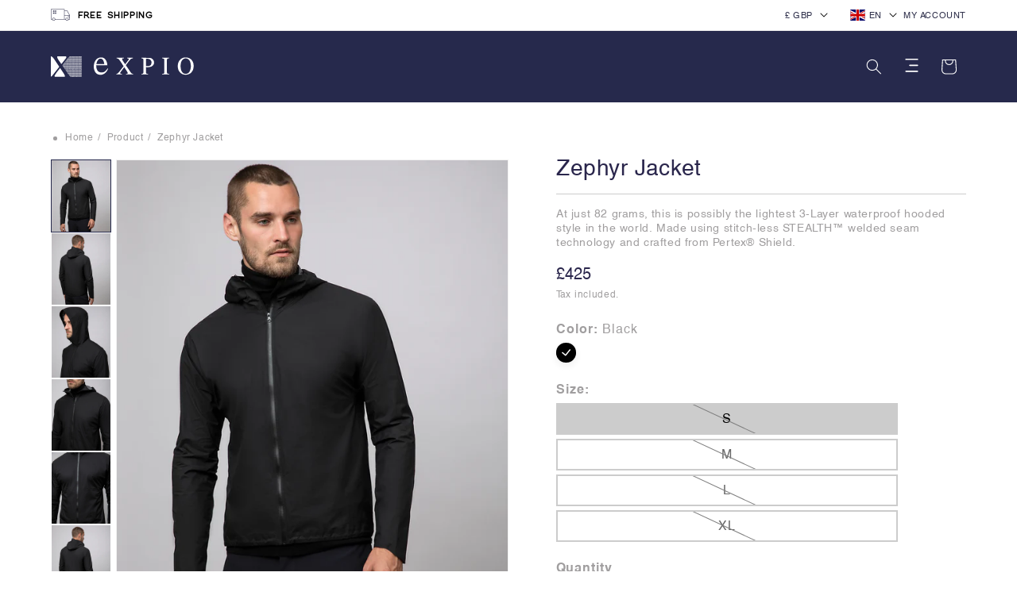

--- FILE ---
content_type: text/html; charset=utf-8
request_url: https://expio-tailored.com/products/zephyr-jacket/?variant=
body_size: 81378
content:
<!doctype html>
<html class="no-js" lang="en">
  <head>
    <meta charset="utf-8">
    <meta http-equiv="X-UA-Compatible" content="IE=edge">
    <meta name="viewport" content="width=device-width,initial-scale=1">
    <meta name="theme-color" content="">
    <link rel="canonical" href="https://expio-tailored.com/products/zephyr-jacket"><link rel="icon" type="image/png" href="//expio-tailored.com/cdn/shop/files/Icon_2x_b0f94faa-7517-4380-9cdf-3ab88a8241f7.png?crop=center&height=32&v=1692951062&width=32"><link rel="preconnect" href="https://fonts.shopifycdn.com" crossorigin><title>
      
       Zephyr Jacket
 &ndash; Expio-Tailored </title>

    
      <meta name="description" content="Introducing our featherweight, three-layer fabric, fully waterproof shell jacket, weighing only 82 grams. Lightness and weatherproofing made possible by using stitch-less STEALTH™ welded seam technology combined with Pertex® Shield fabric. Despite its lightweight, it packs heavyweight performance; offering exceptional ">
    

    

<meta property="og:site_name" content="Expio-Tailored">
<meta property="og:url" content="https://expio-tailored.com/products/zephyr-jacket">
<meta property="og:title" content="Zephyr Jacket">
<meta property="og:type" content="product">
<meta property="og:description" content="Introducing our featherweight, three-layer fabric, fully waterproof shell jacket, weighing only 82 grams. Lightness and weatherproofing made possible by using stitch-less STEALTH™ welded seam technology combined with Pertex® Shield fabric. Despite its lightweight, it packs heavyweight performance; offering exceptional "><meta property="og:image" content="http://expio-tailored.com/cdn/shop/files/Ecomm-16.jpg?v=1694593317">
  <meta property="og:image:secure_url" content="https://expio-tailored.com/cdn/shop/files/Ecomm-16.jpg?v=1694593317">
  <meta property="og:image:width" content="1500">
  <meta property="og:image:height" content="1875"><meta property="og:price:amount" content="425.00">
  <meta property="og:price:currency" content="GBP"><meta name="twitter:site" content="@Expio_Official"><meta name="twitter:card" content="summary_large_image">
<meta name="twitter:title" content="Zephyr Jacket">
<meta name="twitter:description" content="Introducing our featherweight, three-layer fabric, fully waterproof shell jacket, weighing only 82 grams. Lightness and weatherproofing made possible by using stitch-less STEALTH™ welded seam technology combined with Pertex® Shield fabric. Despite its lightweight, it packs heavyweight performance; offering exceptional ">


    <script src="//expio-tailored.com/cdn/shop/t/1/assets/constants.js?v=58251544750838685771692947019" defer="defer"></script>
    <script src="//expio-tailored.com/cdn/shop/t/1/assets/pubsub.js?v=158357773527763999511692947026" defer="defer"></script>
    <script src="//expio-tailored.com/cdn/shop/t/1/assets/global.js?v=135545782404573693601694689680" defer="defer"></script><script>window.performance && window.performance.mark && window.performance.mark('shopify.content_for_header.start');</script><meta name="facebook-domain-verification" content="ktarm2s2q2byw2smy2rz6miyprq2hg">
<meta id="shopify-digital-wallet" name="shopify-digital-wallet" content="/81418649897/digital_wallets/dialog">
<meta name="shopify-checkout-api-token" content="79c15cb8aa0df85ffd9eaa811944b508">
<meta id="in-context-paypal-metadata" data-shop-id="81418649897" data-venmo-supported="false" data-environment="production" data-locale="en_US" data-paypal-v4="true" data-currency="GBP">
<link rel="alternate" hreflang="x-default" href="https://expio-tailored.com/products/zephyr-jacket">
<link rel="alternate" hreflang="en" href="https://expio-tailored.com/products/zephyr-jacket">
<link rel="alternate" hreflang="fr" href="https://expio-tailored.com/fr/products/zephyr-jacket">
<link rel="alternate" hreflang="ar" href="https://expio-tailored.com/ar/products/zephyr-jacket">
<link rel="alternate" hreflang="de" href="https://expio-tailored.com/de/products/zephyr-jacket">
<link rel="alternate" type="application/json+oembed" href="https://expio-tailored.com/products/zephyr-jacket.oembed">
<script async="async" src="/checkouts/internal/preloads.js?locale=en-GB"></script>
<link rel="preconnect" href="https://shop.app" crossorigin="anonymous">
<script async="async" src="https://shop.app/checkouts/internal/preloads.js?locale=en-GB&shop_id=81418649897" crossorigin="anonymous"></script>
<script id="apple-pay-shop-capabilities" type="application/json">{"shopId":81418649897,"countryCode":"GB","currencyCode":"GBP","merchantCapabilities":["supports3DS"],"merchantId":"gid:\/\/shopify\/Shop\/81418649897","merchantName":"Expio-Tailored","requiredBillingContactFields":["postalAddress","email"],"requiredShippingContactFields":["postalAddress","email"],"shippingType":"shipping","supportedNetworks":["visa","maestro","masterCard","amex","discover","elo"],"total":{"type":"pending","label":"Expio-Tailored","amount":"1.00"},"shopifyPaymentsEnabled":true,"supportsSubscriptions":true}</script>
<script id="shopify-features" type="application/json">{"accessToken":"79c15cb8aa0df85ffd9eaa811944b508","betas":["rich-media-storefront-analytics"],"domain":"expio-tailored.com","predictiveSearch":true,"shopId":81418649897,"locale":"en"}</script>
<script>var Shopify = Shopify || {};
Shopify.shop = "expio-development.myshopify.com";
Shopify.locale = "en";
Shopify.currency = {"active":"GBP","rate":"1.0"};
Shopify.country = "GB";
Shopify.theme = {"name":"Dawn","id":158148395305,"schema_name":"Dawn","schema_version":"11.0.0","theme_store_id":887,"role":"main"};
Shopify.theme.handle = "null";
Shopify.theme.style = {"id":null,"handle":null};
Shopify.cdnHost = "expio-tailored.com/cdn";
Shopify.routes = Shopify.routes || {};
Shopify.routes.root = "/";</script>
<script type="module">!function(o){(o.Shopify=o.Shopify||{}).modules=!0}(window);</script>
<script>!function(o){function n(){var o=[];function n(){o.push(Array.prototype.slice.apply(arguments))}return n.q=o,n}var t=o.Shopify=o.Shopify||{};t.loadFeatures=n(),t.autoloadFeatures=n()}(window);</script>
<script>
  window.ShopifyPay = window.ShopifyPay || {};
  window.ShopifyPay.apiHost = "shop.app\/pay";
  window.ShopifyPay.redirectState = null;
</script>
<script id="shop-js-analytics" type="application/json">{"pageType":"product"}</script>
<script defer="defer" async type="module" src="//expio-tailored.com/cdn/shopifycloud/shop-js/modules/v2/client.init-shop-cart-sync_BT-GjEfc.en.esm.js"></script>
<script defer="defer" async type="module" src="//expio-tailored.com/cdn/shopifycloud/shop-js/modules/v2/chunk.common_D58fp_Oc.esm.js"></script>
<script defer="defer" async type="module" src="//expio-tailored.com/cdn/shopifycloud/shop-js/modules/v2/chunk.modal_xMitdFEc.esm.js"></script>
<script type="module">
  await import("//expio-tailored.com/cdn/shopifycloud/shop-js/modules/v2/client.init-shop-cart-sync_BT-GjEfc.en.esm.js");
await import("//expio-tailored.com/cdn/shopifycloud/shop-js/modules/v2/chunk.common_D58fp_Oc.esm.js");
await import("//expio-tailored.com/cdn/shopifycloud/shop-js/modules/v2/chunk.modal_xMitdFEc.esm.js");

  window.Shopify.SignInWithShop?.initShopCartSync?.({"fedCMEnabled":true,"windoidEnabled":true});

</script>
<script>
  window.Shopify = window.Shopify || {};
  if (!window.Shopify.featureAssets) window.Shopify.featureAssets = {};
  window.Shopify.featureAssets['shop-js'] = {"shop-cart-sync":["modules/v2/client.shop-cart-sync_DZOKe7Ll.en.esm.js","modules/v2/chunk.common_D58fp_Oc.esm.js","modules/v2/chunk.modal_xMitdFEc.esm.js"],"init-fed-cm":["modules/v2/client.init-fed-cm_B6oLuCjv.en.esm.js","modules/v2/chunk.common_D58fp_Oc.esm.js","modules/v2/chunk.modal_xMitdFEc.esm.js"],"shop-cash-offers":["modules/v2/client.shop-cash-offers_D2sdYoxE.en.esm.js","modules/v2/chunk.common_D58fp_Oc.esm.js","modules/v2/chunk.modal_xMitdFEc.esm.js"],"shop-login-button":["modules/v2/client.shop-login-button_QeVjl5Y3.en.esm.js","modules/v2/chunk.common_D58fp_Oc.esm.js","modules/v2/chunk.modal_xMitdFEc.esm.js"],"pay-button":["modules/v2/client.pay-button_DXTOsIq6.en.esm.js","modules/v2/chunk.common_D58fp_Oc.esm.js","modules/v2/chunk.modal_xMitdFEc.esm.js"],"shop-button":["modules/v2/client.shop-button_DQZHx9pm.en.esm.js","modules/v2/chunk.common_D58fp_Oc.esm.js","modules/v2/chunk.modal_xMitdFEc.esm.js"],"avatar":["modules/v2/client.avatar_BTnouDA3.en.esm.js"],"init-windoid":["modules/v2/client.init-windoid_CR1B-cfM.en.esm.js","modules/v2/chunk.common_D58fp_Oc.esm.js","modules/v2/chunk.modal_xMitdFEc.esm.js"],"init-shop-for-new-customer-accounts":["modules/v2/client.init-shop-for-new-customer-accounts_C_vY_xzh.en.esm.js","modules/v2/client.shop-login-button_QeVjl5Y3.en.esm.js","modules/v2/chunk.common_D58fp_Oc.esm.js","modules/v2/chunk.modal_xMitdFEc.esm.js"],"init-shop-email-lookup-coordinator":["modules/v2/client.init-shop-email-lookup-coordinator_BI7n9ZSv.en.esm.js","modules/v2/chunk.common_D58fp_Oc.esm.js","modules/v2/chunk.modal_xMitdFEc.esm.js"],"init-shop-cart-sync":["modules/v2/client.init-shop-cart-sync_BT-GjEfc.en.esm.js","modules/v2/chunk.common_D58fp_Oc.esm.js","modules/v2/chunk.modal_xMitdFEc.esm.js"],"shop-toast-manager":["modules/v2/client.shop-toast-manager_DiYdP3xc.en.esm.js","modules/v2/chunk.common_D58fp_Oc.esm.js","modules/v2/chunk.modal_xMitdFEc.esm.js"],"init-customer-accounts":["modules/v2/client.init-customer-accounts_D9ZNqS-Q.en.esm.js","modules/v2/client.shop-login-button_QeVjl5Y3.en.esm.js","modules/v2/chunk.common_D58fp_Oc.esm.js","modules/v2/chunk.modal_xMitdFEc.esm.js"],"init-customer-accounts-sign-up":["modules/v2/client.init-customer-accounts-sign-up_iGw4briv.en.esm.js","modules/v2/client.shop-login-button_QeVjl5Y3.en.esm.js","modules/v2/chunk.common_D58fp_Oc.esm.js","modules/v2/chunk.modal_xMitdFEc.esm.js"],"shop-follow-button":["modules/v2/client.shop-follow-button_CqMgW2wH.en.esm.js","modules/v2/chunk.common_D58fp_Oc.esm.js","modules/v2/chunk.modal_xMitdFEc.esm.js"],"checkout-modal":["modules/v2/client.checkout-modal_xHeaAweL.en.esm.js","modules/v2/chunk.common_D58fp_Oc.esm.js","modules/v2/chunk.modal_xMitdFEc.esm.js"],"shop-login":["modules/v2/client.shop-login_D91U-Q7h.en.esm.js","modules/v2/chunk.common_D58fp_Oc.esm.js","modules/v2/chunk.modal_xMitdFEc.esm.js"],"lead-capture":["modules/v2/client.lead-capture_BJmE1dJe.en.esm.js","modules/v2/chunk.common_D58fp_Oc.esm.js","modules/v2/chunk.modal_xMitdFEc.esm.js"],"payment-terms":["modules/v2/client.payment-terms_Ci9AEqFq.en.esm.js","modules/v2/chunk.common_D58fp_Oc.esm.js","modules/v2/chunk.modal_xMitdFEc.esm.js"]};
</script>
<script id="__st">var __st={"a":81418649897,"offset":-18000,"reqid":"28c79c78-c66a-46a5-a6e1-bd9221c22fed-1769280521","pageurl":"expio-tailored.com\/products\/zephyr-jacket?variant=","u":"fe193ebffde4","p":"product","rtyp":"product","rid":8616063664425};</script>
<script>window.ShopifyPaypalV4VisibilityTracking = true;</script>
<script id="captcha-bootstrap">!function(){'use strict';const t='contact',e='account',n='new_comment',o=[[t,t],['blogs',n],['comments',n],[t,'customer']],c=[[e,'customer_login'],[e,'guest_login'],[e,'recover_customer_password'],[e,'create_customer']],r=t=>t.map((([t,e])=>`form[action*='/${t}']:not([data-nocaptcha='true']) input[name='form_type'][value='${e}']`)).join(','),a=t=>()=>t?[...document.querySelectorAll(t)].map((t=>t.form)):[];function s(){const t=[...o],e=r(t);return a(e)}const i='password',u='form_key',d=['recaptcha-v3-token','g-recaptcha-response','h-captcha-response',i],f=()=>{try{return window.sessionStorage}catch{return}},m='__shopify_v',_=t=>t.elements[u];function p(t,e,n=!1){try{const o=window.sessionStorage,c=JSON.parse(o.getItem(e)),{data:r}=function(t){const{data:e,action:n}=t;return t[m]||n?{data:e,action:n}:{data:t,action:n}}(c);for(const[e,n]of Object.entries(r))t.elements[e]&&(t.elements[e].value=n);n&&o.removeItem(e)}catch(o){console.error('form repopulation failed',{error:o})}}const l='form_type',E='cptcha';function T(t){t.dataset[E]=!0}const w=window,h=w.document,L='Shopify',v='ce_forms',y='captcha';let A=!1;((t,e)=>{const n=(g='f06e6c50-85a8-45c8-87d0-21a2b65856fe',I='https://cdn.shopify.com/shopifycloud/storefront-forms-hcaptcha/ce_storefront_forms_captcha_hcaptcha.v1.5.2.iife.js',D={infoText:'Protected by hCaptcha',privacyText:'Privacy',termsText:'Terms'},(t,e,n)=>{const o=w[L][v],c=o.bindForm;if(c)return c(t,g,e,D).then(n);var r;o.q.push([[t,g,e,D],n]),r=I,A||(h.body.append(Object.assign(h.createElement('script'),{id:'captcha-provider',async:!0,src:r})),A=!0)});var g,I,D;w[L]=w[L]||{},w[L][v]=w[L][v]||{},w[L][v].q=[],w[L][y]=w[L][y]||{},w[L][y].protect=function(t,e){n(t,void 0,e),T(t)},Object.freeze(w[L][y]),function(t,e,n,w,h,L){const[v,y,A,g]=function(t,e,n){const i=e?o:[],u=t?c:[],d=[...i,...u],f=r(d),m=r(i),_=r(d.filter((([t,e])=>n.includes(e))));return[a(f),a(m),a(_),s()]}(w,h,L),I=t=>{const e=t.target;return e instanceof HTMLFormElement?e:e&&e.form},D=t=>v().includes(t);t.addEventListener('submit',(t=>{const e=I(t);if(!e)return;const n=D(e)&&!e.dataset.hcaptchaBound&&!e.dataset.recaptchaBound,o=_(e),c=g().includes(e)&&(!o||!o.value);(n||c)&&t.preventDefault(),c&&!n&&(function(t){try{if(!f())return;!function(t){const e=f();if(!e)return;const n=_(t);if(!n)return;const o=n.value;o&&e.removeItem(o)}(t);const e=Array.from(Array(32),(()=>Math.random().toString(36)[2])).join('');!function(t,e){_(t)||t.append(Object.assign(document.createElement('input'),{type:'hidden',name:u})),t.elements[u].value=e}(t,e),function(t,e){const n=f();if(!n)return;const o=[...t.querySelectorAll(`input[type='${i}']`)].map((({name:t})=>t)),c=[...d,...o],r={};for(const[a,s]of new FormData(t).entries())c.includes(a)||(r[a]=s);n.setItem(e,JSON.stringify({[m]:1,action:t.action,data:r}))}(t,e)}catch(e){console.error('failed to persist form',e)}}(e),e.submit())}));const S=(t,e)=>{t&&!t.dataset[E]&&(n(t,e.some((e=>e===t))),T(t))};for(const o of['focusin','change'])t.addEventListener(o,(t=>{const e=I(t);D(e)&&S(e,y())}));const B=e.get('form_key'),M=e.get(l),P=B&&M;t.addEventListener('DOMContentLoaded',(()=>{const t=y();if(P)for(const e of t)e.elements[l].value===M&&p(e,B);[...new Set([...A(),...v().filter((t=>'true'===t.dataset.shopifyCaptcha))])].forEach((e=>S(e,t)))}))}(h,new URLSearchParams(w.location.search),n,t,e,['guest_login'])})(!0,!0)}();</script>
<script integrity="sha256-4kQ18oKyAcykRKYeNunJcIwy7WH5gtpwJnB7kiuLZ1E=" data-source-attribution="shopify.loadfeatures" defer="defer" src="//expio-tailored.com/cdn/shopifycloud/storefront/assets/storefront/load_feature-a0a9edcb.js" crossorigin="anonymous"></script>
<script crossorigin="anonymous" defer="defer" src="//expio-tailored.com/cdn/shopifycloud/storefront/assets/shopify_pay/storefront-65b4c6d7.js?v=20250812"></script>
<script data-source-attribution="shopify.dynamic_checkout.dynamic.init">var Shopify=Shopify||{};Shopify.PaymentButton=Shopify.PaymentButton||{isStorefrontPortableWallets:!0,init:function(){window.Shopify.PaymentButton.init=function(){};var t=document.createElement("script");t.src="https://expio-tailored.com/cdn/shopifycloud/portable-wallets/latest/portable-wallets.en.js",t.type="module",document.head.appendChild(t)}};
</script>
<script data-source-attribution="shopify.dynamic_checkout.buyer_consent">
  function portableWalletsHideBuyerConsent(e){var t=document.getElementById("shopify-buyer-consent"),n=document.getElementById("shopify-subscription-policy-button");t&&n&&(t.classList.add("hidden"),t.setAttribute("aria-hidden","true"),n.removeEventListener("click",e))}function portableWalletsShowBuyerConsent(e){var t=document.getElementById("shopify-buyer-consent"),n=document.getElementById("shopify-subscription-policy-button");t&&n&&(t.classList.remove("hidden"),t.removeAttribute("aria-hidden"),n.addEventListener("click",e))}window.Shopify?.PaymentButton&&(window.Shopify.PaymentButton.hideBuyerConsent=portableWalletsHideBuyerConsent,window.Shopify.PaymentButton.showBuyerConsent=portableWalletsShowBuyerConsent);
</script>
<script>
  function portableWalletsCleanup(e){e&&e.src&&console.error("Failed to load portable wallets script "+e.src);var t=document.querySelectorAll("shopify-accelerated-checkout .shopify-payment-button__skeleton, shopify-accelerated-checkout-cart .wallet-cart-button__skeleton"),e=document.getElementById("shopify-buyer-consent");for(let e=0;e<t.length;e++)t[e].remove();e&&e.remove()}function portableWalletsNotLoadedAsModule(e){e instanceof ErrorEvent&&"string"==typeof e.message&&e.message.includes("import.meta")&&"string"==typeof e.filename&&e.filename.includes("portable-wallets")&&(window.removeEventListener("error",portableWalletsNotLoadedAsModule),window.Shopify.PaymentButton.failedToLoad=e,"loading"===document.readyState?document.addEventListener("DOMContentLoaded",window.Shopify.PaymentButton.init):window.Shopify.PaymentButton.init())}window.addEventListener("error",portableWalletsNotLoadedAsModule);
</script>

<script type="module" src="https://expio-tailored.com/cdn/shopifycloud/portable-wallets/latest/portable-wallets.en.js" onError="portableWalletsCleanup(this)" crossorigin="anonymous"></script>
<script nomodule>
  document.addEventListener("DOMContentLoaded", portableWalletsCleanup);
</script>

<link id="shopify-accelerated-checkout-styles" rel="stylesheet" media="screen" href="https://expio-tailored.com/cdn/shopifycloud/portable-wallets/latest/accelerated-checkout-backwards-compat.css" crossorigin="anonymous">
<style id="shopify-accelerated-checkout-cart">
        #shopify-buyer-consent {
  margin-top: 1em;
  display: inline-block;
  width: 100%;
}

#shopify-buyer-consent.hidden {
  display: none;
}

#shopify-subscription-policy-button {
  background: none;
  border: none;
  padding: 0;
  text-decoration: underline;
  font-size: inherit;
  cursor: pointer;
}

#shopify-subscription-policy-button::before {
  box-shadow: none;
}

      </style>
<script id="sections-script" data-sections="header" defer="defer" src="//expio-tailored.com/cdn/shop/t/1/compiled_assets/scripts.js?v=9126"></script>
<script>window.performance && window.performance.mark && window.performance.mark('shopify.content_for_header.end');</script>


    <style data-shopify>
      @font-face {
  font-family: Assistant;
  font-weight: 400;
  font-style: normal;
  font-display: swap;
  src: url("//expio-tailored.com/cdn/fonts/assistant/assistant_n4.9120912a469cad1cc292572851508ca49d12e768.woff2") format("woff2"),
       url("//expio-tailored.com/cdn/fonts/assistant/assistant_n4.6e9875ce64e0fefcd3f4446b7ec9036b3ddd2985.woff") format("woff");
}

      @font-face {
  font-family: Assistant;
  font-weight: 700;
  font-style: normal;
  font-display: swap;
  src: url("//expio-tailored.com/cdn/fonts/assistant/assistant_n7.bf44452348ec8b8efa3aa3068825305886b1c83c.woff2") format("woff2"),
       url("//expio-tailored.com/cdn/fonts/assistant/assistant_n7.0c887fee83f6b3bda822f1150b912c72da0f7b64.woff") format("woff");
}

      
      
      @font-face {
  font-family: Assistant;
  font-weight: 400;
  font-style: normal;
  font-display: swap;
  src: url("//expio-tailored.com/cdn/fonts/assistant/assistant_n4.9120912a469cad1cc292572851508ca49d12e768.woff2") format("woff2"),
       url("//expio-tailored.com/cdn/fonts/assistant/assistant_n4.6e9875ce64e0fefcd3f4446b7ec9036b3ddd2985.woff") format("woff");
}


      
        :root,
        .color-background-1 {
          --color-background: 255,255,255;
        
          --gradient-background: #ffffff;
        
        --color-foreground: 0,0,0;
        --color-shadow: 136,136,136;
        --color-button: 74,102,173;
        --color-button-text: 255,255,255;
        --color-secondary-button: 255,255,255;
        --color-secondary-button-text: 136,136,136;
        --color-link: 136,136,136;
        --color-badge-foreground: 0,0,0;
        --color-badge-background: 255,255,255;
        --color-badge-border: 0,0,0;
        --payment-terms-background-color: rgb(255 255 255);
      }
      
        
        .color-background-2 {
          --color-background: 243,243,243;
        
          --gradient-background: #f3f3f3;
        
        --color-foreground: 18,18,18;
        --color-shadow: 18,18,18;
        --color-button: 18,18,18;
        --color-button-text: 243,243,243;
        --color-secondary-button: 243,243,243;
        --color-secondary-button-text: 18,18,18;
        --color-link: 18,18,18;
        --color-badge-foreground: 18,18,18;
        --color-badge-background: 243,243,243;
        --color-badge-border: 18,18,18;
        --payment-terms-background-color: rgb(243 243 243);
      }
      
        
        .color-inverse {
          --color-background: 36,40,51;
        
          --gradient-background: #242833;
        
        --color-foreground: 255,255,255;
        --color-shadow: 18,18,18;
        --color-button: 255,255,255;
        --color-button-text: 0,0,0;
        --color-secondary-button: 36,40,51;
        --color-secondary-button-text: 255,255,255;
        --color-link: 255,255,255;
        --color-badge-foreground: 255,255,255;
        --color-badge-background: 36,40,51;
        --color-badge-border: 255,255,255;
        --payment-terms-background-color: rgb(36 40 51);
      }
      
        
        .color-accent-1 {
          --color-background: 18,18,18;
        
          --gradient-background: #121212;
        
        --color-foreground: 255,255,255;
        --color-shadow: 18,18,18;
        --color-button: 255,255,255;
        --color-button-text: 18,18,18;
        --color-secondary-button: 18,18,18;
        --color-secondary-button-text: 255,255,255;
        --color-link: 255,255,255;
        --color-badge-foreground: 255,255,255;
        --color-badge-background: 18,18,18;
        --color-badge-border: 255,255,255;
        --payment-terms-background-color: rgb(18 18 18);
      }
      
        
        .color-accent-2 {
          --color-background: 51,79,180;
        
          --gradient-background: #334fb4;
        
        --color-foreground: 255,255,255;
        --color-shadow: 18,18,18;
        --color-button: 255,255,255;
        --color-button-text: 51,79,180;
        --color-secondary-button: 51,79,180;
        --color-secondary-button-text: 255,255,255;
        --color-link: 255,255,255;
        --color-badge-foreground: 255,255,255;
        --color-badge-background: 51,79,180;
        --color-badge-border: 255,255,255;
        --payment-terms-background-color: rgb(51 79 180);
      }
      

      body, .color-background-1, .color-background-2, .color-inverse, .color-accent-1, .color-accent-2 {
        color: rgba(var(--color-foreground), 0.75);
        background-color: rgb(var(--color-background));
      }

      :root {
        --font-body-family: Assistant, sans-serif;
        --font-body-style: normal;
        --font-body-weight: 400;
        --font-body-weight-bold: 700;

        --font-heading-family: Assistant, sans-serif;
        --font-heading-style: normal;
        --font-heading-weight: 400;

        --font-body-scale: 1.0;
        --font-heading-scale: 1.0;

        --media-padding: px;
        --media-border-opacity: 0.05;
        --media-border-width: 1px;
        --media-radius: 0px;
        --media-shadow-opacity: 0.0;
        --media-shadow-horizontal-offset: 0px;
        --media-shadow-vertical-offset: 4px;
        --media-shadow-blur-radius: 5px;
        --media-shadow-visible: 0;

        --page-width: 100rem;
        --page-width-margin: 0rem;

        --product-card-image-padding: 0.0rem;
        --product-card-corner-radius: 0.0rem;
        --product-card-text-alignment: left;
        --product-card-border-width: 0.0rem;
        --product-card-border-opacity: 0.1;
        --product-card-shadow-opacity: 0.0;
        --product-card-shadow-visible: 0;
        --product-card-shadow-horizontal-offset: 0.0rem;
        --product-card-shadow-vertical-offset: 0.4rem;
        --product-card-shadow-blur-radius: 0.5rem;

        --collection-card-image-padding: 0.0rem;
        --collection-card-corner-radius: 0.0rem;
        --collection-card-text-alignment: left;
        --collection-card-border-width: 0.0rem;
        --collection-card-border-opacity: 0.1;
        --collection-card-shadow-opacity: 0.0;
        --collection-card-shadow-visible: 0;
        --collection-card-shadow-horizontal-offset: 0.0rem;
        --collection-card-shadow-vertical-offset: 0.4rem;
        --collection-card-shadow-blur-radius: 0.5rem;

        --blog-card-image-padding: 0.0rem;
        --blog-card-corner-radius: 0.0rem;
        --blog-card-text-alignment: left;
        --blog-card-border-width: 0.0rem;
        --blog-card-border-opacity: 0.1;
        --blog-card-shadow-opacity: 0.0;
        --blog-card-shadow-visible: 0;
        --blog-card-shadow-horizontal-offset: 0.0rem;
        --blog-card-shadow-vertical-offset: 0.4rem;
        --blog-card-shadow-blur-radius: 0.5rem;

        --badge-corner-radius: 4.0rem;

        --popup-border-width: 1px;
        --popup-border-opacity: 0.1;
        --popup-corner-radius: 0px;
        --popup-shadow-opacity: 0.05;
        --popup-shadow-horizontal-offset: 0px;
        --popup-shadow-vertical-offset: 4px;
        --popup-shadow-blur-radius: 5px;

        --drawer-border-width: 1px;
        --drawer-border-opacity: 0.1;
        --drawer-shadow-opacity: 0.0;
        --drawer-shadow-horizontal-offset: 0px;
        --drawer-shadow-vertical-offset: 4px;
        --drawer-shadow-blur-radius: 5px;

        --spacing-sections-desktop: 0px;
        --spacing-sections-mobile: 0px;

        --grid-desktop-vertical-spacing: 8px;
        --grid-desktop-horizontal-spacing: 8px;
        --grid-mobile-vertical-spacing: 4px;
        --grid-mobile-horizontal-spacing: 4px;

        --text-boxes-border-opacity: 0.1;
        --text-boxes-border-width: 0px;
        --text-boxes-radius: 0px;
        --text-boxes-shadow-opacity: 0.0;
        --text-boxes-shadow-visible: 0;
        --text-boxes-shadow-horizontal-offset: 0px;
        --text-boxes-shadow-vertical-offset: 4px;
        --text-boxes-shadow-blur-radius: 5px;

        --buttons-radius: 0px;
        --buttons-radius-outset: 0px;
        --buttons-border-width: 0px;
        --buttons-border-opacity: 1.0;
        --buttons-shadow-opacity: 0.0;
        --buttons-shadow-visible: 0;
        --buttons-shadow-horizontal-offset: 0px;
        --buttons-shadow-vertical-offset: 4px;
        --buttons-shadow-blur-radius: 0px;
        --buttons-border-offset: 0px;

        --inputs-radius: 0px;
        --inputs-border-width: 1px;
        --inputs-border-opacity: 0.55;
        --inputs-shadow-opacity: 0.0;
        --inputs-shadow-horizontal-offset: 0px;
        --inputs-margin-offset: 0px;
        --inputs-shadow-vertical-offset: 4px;
        --inputs-shadow-blur-radius: 5px;
        --inputs-radius-outset: 0px;

        --variant-pills-radius: 40px;
        --variant-pills-border-width: 1px;
        --variant-pills-border-opacity: 0.55;
        --variant-pills-shadow-opacity: 0.0;
        --variant-pills-shadow-horizontal-offset: 0px;
        --variant-pills-shadow-vertical-offset: 4px;
        --variant-pills-shadow-blur-radius: 5px;
      }

      *,
      *::before,
      *::after {
        box-sizing: inherit;
      }

      html {
        box-sizing: border-box;
        font-size: calc(var(--font-body-scale) * 62.5%);
        height: 100%;
      }

      body {
        display: grid;
        grid-template-rows: auto auto 1fr auto;
        grid-template-columns: 100%;
        min-height: 100%;
        margin: 0;
        font-size: 1.5rem;
        letter-spacing: 0.06rem;
        line-height: calc(1 + 0.8 / var(--font-body-scale));
        font-family: var(--font-body-family);
        font-style: var(--font-body-style);
        font-weight: var(--font-body-weight);
      }

      @media screen and (min-width: 750px) {
        body {
          font-size: 1.6rem;
        }
      }
    </style>

    <link href="//expio-tailored.com/cdn/shop/t/1/assets/base.css?v=167974321153137704221693993271" rel="stylesheet" type="text/css" media="all" />
    <link href="//expio-tailored.com/cdn/shop/t/1/assets/swiper.css?v=129234961059328625851693204375" rel="stylesheet" type="text/css" media="all" />
    <link href="//expio-tailored.com/cdn/shop/t/1/assets/generic-style.css?v=152733934937682373611697465711" rel="stylesheet" type="text/css" media="all" />
    <link href="//expio-tailored.com/cdn/shop/t/1/assets/responsive-style.css?v=17152206237876602841697181305" rel="stylesheet" type="text/css" media="all" />
    <link href="//expio-tailored.com/cdn/shop/t/1/assets/product-variant-colors.css?v=135601069826126333711696606267" rel="stylesheet" type="text/css" media="all" />
<link rel="preload" as="font" href="//expio-tailored.com/cdn/fonts/assistant/assistant_n4.9120912a469cad1cc292572851508ca49d12e768.woff2" type="font/woff2" crossorigin><link rel="preload" as="font" href="//expio-tailored.com/cdn/fonts/assistant/assistant_n4.9120912a469cad1cc292572851508ca49d12e768.woff2" type="font/woff2" crossorigin><link href="//expio-tailored.com/cdn/shop/t/1/assets/component-localization-form.css?v=143319823105703127341692947010" rel="stylesheet" type="text/css" media="all" />
      <script src="//expio-tailored.com/cdn/shop/t/1/assets/localization-form.js?v=134934751614643547271694526841" defer="defer"></script><link
        rel="stylesheet"
        href="//expio-tailored.com/cdn/shop/t/1/assets/component-predictive-search.css?v=172521346161065046711694677523"
        media="print"
        onload="this.media='all'"
      ><script>
      document.documentElement.className = document.documentElement.className.replace('no-js', 'js');
      if (Shopify.designMode) {
        document.documentElement.classList.add('shopify-design-mode');
      }
    </script>
    <script
      src="https://cdnjs.cloudflare.com/ajax/libs/jquery/3.7.0/jquery.min.js"
      crossorigin="anonymous"
      referrerpolicy="no-referrer"
    ></script>
  <script src="https://cdn.shopify.com/extensions/019b35a3-cff8-7eb0-85f4-edb1f960047c/avada-app-49/assets/avada-cookie.js" type="text/javascript" defer="defer"></script>
<link href="https://monorail-edge.shopifysvc.com" rel="dns-prefetch">
<script>(function(){if ("sendBeacon" in navigator && "performance" in window) {try {var session_token_from_headers = performance.getEntriesByType('navigation')[0].serverTiming.find(x => x.name == '_s').description;} catch {var session_token_from_headers = undefined;}var session_cookie_matches = document.cookie.match(/_shopify_s=([^;]*)/);var session_token_from_cookie = session_cookie_matches && session_cookie_matches.length === 2 ? session_cookie_matches[1] : "";var session_token = session_token_from_headers || session_token_from_cookie || "";function handle_abandonment_event(e) {var entries = performance.getEntries().filter(function(entry) {return /monorail-edge.shopifysvc.com/.test(entry.name);});if (!window.abandonment_tracked && entries.length === 0) {window.abandonment_tracked = true;var currentMs = Date.now();var navigation_start = performance.timing.navigationStart;var payload = {shop_id: 81418649897,url: window.location.href,navigation_start,duration: currentMs - navigation_start,session_token,page_type: "product"};window.navigator.sendBeacon("https://monorail-edge.shopifysvc.com/v1/produce", JSON.stringify({schema_id: "online_store_buyer_site_abandonment/1.1",payload: payload,metadata: {event_created_at_ms: currentMs,event_sent_at_ms: currentMs}}));}}window.addEventListener('pagehide', handle_abandonment_event);}}());</script>
<script id="web-pixels-manager-setup">(function e(e,d,r,n,o){if(void 0===o&&(o={}),!Boolean(null===(a=null===(i=window.Shopify)||void 0===i?void 0:i.analytics)||void 0===a?void 0:a.replayQueue)){var i,a;window.Shopify=window.Shopify||{};var t=window.Shopify;t.analytics=t.analytics||{};var s=t.analytics;s.replayQueue=[],s.publish=function(e,d,r){return s.replayQueue.push([e,d,r]),!0};try{self.performance.mark("wpm:start")}catch(e){}var l=function(){var e={modern:/Edge?\/(1{2}[4-9]|1[2-9]\d|[2-9]\d{2}|\d{4,})\.\d+(\.\d+|)|Firefox\/(1{2}[4-9]|1[2-9]\d|[2-9]\d{2}|\d{4,})\.\d+(\.\d+|)|Chrom(ium|e)\/(9{2}|\d{3,})\.\d+(\.\d+|)|(Maci|X1{2}).+ Version\/(15\.\d+|(1[6-9]|[2-9]\d|\d{3,})\.\d+)([,.]\d+|)( \(\w+\)|)( Mobile\/\w+|) Safari\/|Chrome.+OPR\/(9{2}|\d{3,})\.\d+\.\d+|(CPU[ +]OS|iPhone[ +]OS|CPU[ +]iPhone|CPU IPhone OS|CPU iPad OS)[ +]+(15[._]\d+|(1[6-9]|[2-9]\d|\d{3,})[._]\d+)([._]\d+|)|Android:?[ /-](13[3-9]|1[4-9]\d|[2-9]\d{2}|\d{4,})(\.\d+|)(\.\d+|)|Android.+Firefox\/(13[5-9]|1[4-9]\d|[2-9]\d{2}|\d{4,})\.\d+(\.\d+|)|Android.+Chrom(ium|e)\/(13[3-9]|1[4-9]\d|[2-9]\d{2}|\d{4,})\.\d+(\.\d+|)|SamsungBrowser\/([2-9]\d|\d{3,})\.\d+/,legacy:/Edge?\/(1[6-9]|[2-9]\d|\d{3,})\.\d+(\.\d+|)|Firefox\/(5[4-9]|[6-9]\d|\d{3,})\.\d+(\.\d+|)|Chrom(ium|e)\/(5[1-9]|[6-9]\d|\d{3,})\.\d+(\.\d+|)([\d.]+$|.*Safari\/(?![\d.]+ Edge\/[\d.]+$))|(Maci|X1{2}).+ Version\/(10\.\d+|(1[1-9]|[2-9]\d|\d{3,})\.\d+)([,.]\d+|)( \(\w+\)|)( Mobile\/\w+|) Safari\/|Chrome.+OPR\/(3[89]|[4-9]\d|\d{3,})\.\d+\.\d+|(CPU[ +]OS|iPhone[ +]OS|CPU[ +]iPhone|CPU IPhone OS|CPU iPad OS)[ +]+(10[._]\d+|(1[1-9]|[2-9]\d|\d{3,})[._]\d+)([._]\d+|)|Android:?[ /-](13[3-9]|1[4-9]\d|[2-9]\d{2}|\d{4,})(\.\d+|)(\.\d+|)|Mobile Safari.+OPR\/([89]\d|\d{3,})\.\d+\.\d+|Android.+Firefox\/(13[5-9]|1[4-9]\d|[2-9]\d{2}|\d{4,})\.\d+(\.\d+|)|Android.+Chrom(ium|e)\/(13[3-9]|1[4-9]\d|[2-9]\d{2}|\d{4,})\.\d+(\.\d+|)|Android.+(UC? ?Browser|UCWEB|U3)[ /]?(15\.([5-9]|\d{2,})|(1[6-9]|[2-9]\d|\d{3,})\.\d+)\.\d+|SamsungBrowser\/(5\.\d+|([6-9]|\d{2,})\.\d+)|Android.+MQ{2}Browser\/(14(\.(9|\d{2,})|)|(1[5-9]|[2-9]\d|\d{3,})(\.\d+|))(\.\d+|)|K[Aa][Ii]OS\/(3\.\d+|([4-9]|\d{2,})\.\d+)(\.\d+|)/},d=e.modern,r=e.legacy,n=navigator.userAgent;return n.match(d)?"modern":n.match(r)?"legacy":"unknown"}(),u="modern"===l?"modern":"legacy",c=(null!=n?n:{modern:"",legacy:""})[u],f=function(e){return[e.baseUrl,"/wpm","/b",e.hashVersion,"modern"===e.buildTarget?"m":"l",".js"].join("")}({baseUrl:d,hashVersion:r,buildTarget:u}),m=function(e){var d=e.version,r=e.bundleTarget,n=e.surface,o=e.pageUrl,i=e.monorailEndpoint;return{emit:function(e){var a=e.status,t=e.errorMsg,s=(new Date).getTime(),l=JSON.stringify({metadata:{event_sent_at_ms:s},events:[{schema_id:"web_pixels_manager_load/3.1",payload:{version:d,bundle_target:r,page_url:o,status:a,surface:n,error_msg:t},metadata:{event_created_at_ms:s}}]});if(!i)return console&&console.warn&&console.warn("[Web Pixels Manager] No Monorail endpoint provided, skipping logging."),!1;try{return self.navigator.sendBeacon.bind(self.navigator)(i,l)}catch(e){}var u=new XMLHttpRequest;try{return u.open("POST",i,!0),u.setRequestHeader("Content-Type","text/plain"),u.send(l),!0}catch(e){return console&&console.warn&&console.warn("[Web Pixels Manager] Got an unhandled error while logging to Monorail."),!1}}}}({version:r,bundleTarget:l,surface:e.surface,pageUrl:self.location.href,monorailEndpoint:e.monorailEndpoint});try{o.browserTarget=l,function(e){var d=e.src,r=e.async,n=void 0===r||r,o=e.onload,i=e.onerror,a=e.sri,t=e.scriptDataAttributes,s=void 0===t?{}:t,l=document.createElement("script"),u=document.querySelector("head"),c=document.querySelector("body");if(l.async=n,l.src=d,a&&(l.integrity=a,l.crossOrigin="anonymous"),s)for(var f in s)if(Object.prototype.hasOwnProperty.call(s,f))try{l.dataset[f]=s[f]}catch(e){}if(o&&l.addEventListener("load",o),i&&l.addEventListener("error",i),u)u.appendChild(l);else{if(!c)throw new Error("Did not find a head or body element to append the script");c.appendChild(l)}}({src:f,async:!0,onload:function(){if(!function(){var e,d;return Boolean(null===(d=null===(e=window.Shopify)||void 0===e?void 0:e.analytics)||void 0===d?void 0:d.initialized)}()){var d=window.webPixelsManager.init(e)||void 0;if(d){var r=window.Shopify.analytics;r.replayQueue.forEach((function(e){var r=e[0],n=e[1],o=e[2];d.publishCustomEvent(r,n,o)})),r.replayQueue=[],r.publish=d.publishCustomEvent,r.visitor=d.visitor,r.initialized=!0}}},onerror:function(){return m.emit({status:"failed",errorMsg:"".concat(f," has failed to load")})},sri:function(e){var d=/^sha384-[A-Za-z0-9+/=]+$/;return"string"==typeof e&&d.test(e)}(c)?c:"",scriptDataAttributes:o}),m.emit({status:"loading"})}catch(e){m.emit({status:"failed",errorMsg:(null==e?void 0:e.message)||"Unknown error"})}}})({shopId: 81418649897,storefrontBaseUrl: "https://expio-tailored.com",extensionsBaseUrl: "https://extensions.shopifycdn.com/cdn/shopifycloud/web-pixels-manager",monorailEndpoint: "https://monorail-edge.shopifysvc.com/unstable/produce_batch",surface: "storefront-renderer",enabledBetaFlags: ["2dca8a86"],webPixelsConfigList: [{"id":"309592361","configuration":"{\"pixel_id\":\"780563733833303\",\"pixel_type\":\"facebook_pixel\",\"metaapp_system_user_token\":\"-\"}","eventPayloadVersion":"v1","runtimeContext":"OPEN","scriptVersion":"ca16bc87fe92b6042fbaa3acc2fbdaa6","type":"APP","apiClientId":2329312,"privacyPurposes":["ANALYTICS","MARKETING","SALE_OF_DATA"],"dataSharingAdjustments":{"protectedCustomerApprovalScopes":["read_customer_address","read_customer_email","read_customer_name","read_customer_personal_data","read_customer_phone"]}},{"id":"shopify-app-pixel","configuration":"{}","eventPayloadVersion":"v1","runtimeContext":"STRICT","scriptVersion":"0450","apiClientId":"shopify-pixel","type":"APP","privacyPurposes":["ANALYTICS","MARKETING"]},{"id":"shopify-custom-pixel","eventPayloadVersion":"v1","runtimeContext":"LAX","scriptVersion":"0450","apiClientId":"shopify-pixel","type":"CUSTOM","privacyPurposes":["ANALYTICS","MARKETING"]}],isMerchantRequest: false,initData: {"shop":{"name":"Expio-Tailored","paymentSettings":{"currencyCode":"GBP"},"myshopifyDomain":"expio-development.myshopify.com","countryCode":"GB","storefrontUrl":"https:\/\/expio-tailored.com"},"customer":null,"cart":null,"checkout":null,"productVariants":[{"price":{"amount":425.0,"currencyCode":"GBP"},"product":{"title":"Zephyr Jacket","vendor":"Waterproof Tailored Parka","id":"8616063664425","untranslatedTitle":"Zephyr Jacket","url":"\/products\/zephyr-jacket","type":""},"id":"46568890106153","image":{"src":"\/\/expio-tailored.com\/cdn\/shop\/files\/Ecomm-16.jpg?v=1694593317"},"sku":"","title":"Black \/ S","untranslatedTitle":"Black \/ S"},{"price":{"amount":425.0,"currencyCode":"GBP"},"product":{"title":"Zephyr Jacket","vendor":"Waterproof Tailored Parka","id":"8616063664425","untranslatedTitle":"Zephyr Jacket","url":"\/products\/zephyr-jacket","type":""},"id":"46568890138921","image":{"src":"\/\/expio-tailored.com\/cdn\/shop\/files\/Ecomm-19.jpg?v=1694593331"},"sku":"","title":"Black \/ M","untranslatedTitle":"Black \/ M"},{"price":{"amount":425.0,"currencyCode":"GBP"},"product":{"title":"Zephyr Jacket","vendor":"Waterproof Tailored Parka","id":"8616063664425","untranslatedTitle":"Zephyr Jacket","url":"\/products\/zephyr-jacket","type":""},"id":"46568890171689","image":{"src":"\/\/expio-tailored.com\/cdn\/shop\/files\/Ecomm-16.jpg?v=1694593317"},"sku":"","title":"Black \/ L","untranslatedTitle":"Black \/ L"},{"price":{"amount":425.0,"currencyCode":"GBP"},"product":{"title":"Zephyr Jacket","vendor":"Waterproof Tailored Parka","id":"8616063664425","untranslatedTitle":"Zephyr Jacket","url":"\/products\/zephyr-jacket","type":""},"id":"46568890204457","image":{"src":"\/\/expio-tailored.com\/cdn\/shop\/files\/Ecomm-16.jpg?v=1694593317"},"sku":"","title":"Black \/ XL","untranslatedTitle":"Black \/ XL"}],"purchasingCompany":null},},"https://expio-tailored.com/cdn","fcfee988w5aeb613cpc8e4bc33m6693e112",{"modern":"","legacy":""},{"shopId":"81418649897","storefrontBaseUrl":"https:\/\/expio-tailored.com","extensionBaseUrl":"https:\/\/extensions.shopifycdn.com\/cdn\/shopifycloud\/web-pixels-manager","surface":"storefront-renderer","enabledBetaFlags":"[\"2dca8a86\"]","isMerchantRequest":"false","hashVersion":"fcfee988w5aeb613cpc8e4bc33m6693e112","publish":"custom","events":"[[\"page_viewed\",{}],[\"product_viewed\",{\"productVariant\":{\"price\":{\"amount\":425.0,\"currencyCode\":\"GBP\"},\"product\":{\"title\":\"Zephyr Jacket\",\"vendor\":\"Waterproof Tailored Parka\",\"id\":\"8616063664425\",\"untranslatedTitle\":\"Zephyr Jacket\",\"url\":\"\/products\/zephyr-jacket\",\"type\":\"\"},\"id\":\"46568890106153\",\"image\":{\"src\":\"\/\/expio-tailored.com\/cdn\/shop\/files\/Ecomm-16.jpg?v=1694593317\"},\"sku\":\"\",\"title\":\"Black \/ S\",\"untranslatedTitle\":\"Black \/ S\"}}]]"});</script><script>
  window.ShopifyAnalytics = window.ShopifyAnalytics || {};
  window.ShopifyAnalytics.meta = window.ShopifyAnalytics.meta || {};
  window.ShopifyAnalytics.meta.currency = 'GBP';
  var meta = {"product":{"id":8616063664425,"gid":"gid:\/\/shopify\/Product\/8616063664425","vendor":"Waterproof Tailored Parka","type":"","handle":"zephyr-jacket","variants":[{"id":46568890106153,"price":42500,"name":"Zephyr Jacket - Black \/ S","public_title":"Black \/ S","sku":""},{"id":46568890138921,"price":42500,"name":"Zephyr Jacket - Black \/ M","public_title":"Black \/ M","sku":""},{"id":46568890171689,"price":42500,"name":"Zephyr Jacket - Black \/ L","public_title":"Black \/ L","sku":""},{"id":46568890204457,"price":42500,"name":"Zephyr Jacket - Black \/ XL","public_title":"Black \/ XL","sku":""}],"remote":false},"page":{"pageType":"product","resourceType":"product","resourceId":8616063664425,"requestId":"28c79c78-c66a-46a5-a6e1-bd9221c22fed-1769280521"}};
  for (var attr in meta) {
    window.ShopifyAnalytics.meta[attr] = meta[attr];
  }
</script>
<script class="analytics">
  (function () {
    var customDocumentWrite = function(content) {
      var jquery = null;

      if (window.jQuery) {
        jquery = window.jQuery;
      } else if (window.Checkout && window.Checkout.$) {
        jquery = window.Checkout.$;
      }

      if (jquery) {
        jquery('body').append(content);
      }
    };

    var hasLoggedConversion = function(token) {
      if (token) {
        return document.cookie.indexOf('loggedConversion=' + token) !== -1;
      }
      return false;
    }

    var setCookieIfConversion = function(token) {
      if (token) {
        var twoMonthsFromNow = new Date(Date.now());
        twoMonthsFromNow.setMonth(twoMonthsFromNow.getMonth() + 2);

        document.cookie = 'loggedConversion=' + token + '; expires=' + twoMonthsFromNow;
      }
    }

    var trekkie = window.ShopifyAnalytics.lib = window.trekkie = window.trekkie || [];
    if (trekkie.integrations) {
      return;
    }
    trekkie.methods = [
      'identify',
      'page',
      'ready',
      'track',
      'trackForm',
      'trackLink'
    ];
    trekkie.factory = function(method) {
      return function() {
        var args = Array.prototype.slice.call(arguments);
        args.unshift(method);
        trekkie.push(args);
        return trekkie;
      };
    };
    for (var i = 0; i < trekkie.methods.length; i++) {
      var key = trekkie.methods[i];
      trekkie[key] = trekkie.factory(key);
    }
    trekkie.load = function(config) {
      trekkie.config = config || {};
      trekkie.config.initialDocumentCookie = document.cookie;
      var first = document.getElementsByTagName('script')[0];
      var script = document.createElement('script');
      script.type = 'text/javascript';
      script.onerror = function(e) {
        var scriptFallback = document.createElement('script');
        scriptFallback.type = 'text/javascript';
        scriptFallback.onerror = function(error) {
                var Monorail = {
      produce: function produce(monorailDomain, schemaId, payload) {
        var currentMs = new Date().getTime();
        var event = {
          schema_id: schemaId,
          payload: payload,
          metadata: {
            event_created_at_ms: currentMs,
            event_sent_at_ms: currentMs
          }
        };
        return Monorail.sendRequest("https://" + monorailDomain + "/v1/produce", JSON.stringify(event));
      },
      sendRequest: function sendRequest(endpointUrl, payload) {
        // Try the sendBeacon API
        if (window && window.navigator && typeof window.navigator.sendBeacon === 'function' && typeof window.Blob === 'function' && !Monorail.isIos12()) {
          var blobData = new window.Blob([payload], {
            type: 'text/plain'
          });

          if (window.navigator.sendBeacon(endpointUrl, blobData)) {
            return true;
          } // sendBeacon was not successful

        } // XHR beacon

        var xhr = new XMLHttpRequest();

        try {
          xhr.open('POST', endpointUrl);
          xhr.setRequestHeader('Content-Type', 'text/plain');
          xhr.send(payload);
        } catch (e) {
          console.log(e);
        }

        return false;
      },
      isIos12: function isIos12() {
        return window.navigator.userAgent.lastIndexOf('iPhone; CPU iPhone OS 12_') !== -1 || window.navigator.userAgent.lastIndexOf('iPad; CPU OS 12_') !== -1;
      }
    };
    Monorail.produce('monorail-edge.shopifysvc.com',
      'trekkie_storefront_load_errors/1.1',
      {shop_id: 81418649897,
      theme_id: 158148395305,
      app_name: "storefront",
      context_url: window.location.href,
      source_url: "//expio-tailored.com/cdn/s/trekkie.storefront.8d95595f799fbf7e1d32231b9a28fd43b70c67d3.min.js"});

        };
        scriptFallback.async = true;
        scriptFallback.src = '//expio-tailored.com/cdn/s/trekkie.storefront.8d95595f799fbf7e1d32231b9a28fd43b70c67d3.min.js';
        first.parentNode.insertBefore(scriptFallback, first);
      };
      script.async = true;
      script.src = '//expio-tailored.com/cdn/s/trekkie.storefront.8d95595f799fbf7e1d32231b9a28fd43b70c67d3.min.js';
      first.parentNode.insertBefore(script, first);
    };
    trekkie.load(
      {"Trekkie":{"appName":"storefront","development":false,"defaultAttributes":{"shopId":81418649897,"isMerchantRequest":null,"themeId":158148395305,"themeCityHash":"11444386354083103747","contentLanguage":"en","currency":"GBP","eventMetadataId":"f3417d22-c025-4a72-b4a6-51446aa186ff"},"isServerSideCookieWritingEnabled":true,"monorailRegion":"shop_domain","enabledBetaFlags":["65f19447"]},"Session Attribution":{},"S2S":{"facebookCapiEnabled":true,"source":"trekkie-storefront-renderer","apiClientId":580111}}
    );

    var loaded = false;
    trekkie.ready(function() {
      if (loaded) return;
      loaded = true;

      window.ShopifyAnalytics.lib = window.trekkie;

      var originalDocumentWrite = document.write;
      document.write = customDocumentWrite;
      try { window.ShopifyAnalytics.merchantGoogleAnalytics.call(this); } catch(error) {};
      document.write = originalDocumentWrite;

      window.ShopifyAnalytics.lib.page(null,{"pageType":"product","resourceType":"product","resourceId":8616063664425,"requestId":"28c79c78-c66a-46a5-a6e1-bd9221c22fed-1769280521","shopifyEmitted":true});

      var match = window.location.pathname.match(/checkouts\/(.+)\/(thank_you|post_purchase)/)
      var token = match? match[1]: undefined;
      if (!hasLoggedConversion(token)) {
        setCookieIfConversion(token);
        window.ShopifyAnalytics.lib.track("Viewed Product",{"currency":"GBP","variantId":46568890106153,"productId":8616063664425,"productGid":"gid:\/\/shopify\/Product\/8616063664425","name":"Zephyr Jacket - Black \/ S","price":"425.00","sku":"","brand":"Waterproof Tailored Parka","variant":"Black \/ S","category":"","nonInteraction":true,"remote":false},undefined,undefined,{"shopifyEmitted":true});
      window.ShopifyAnalytics.lib.track("monorail:\/\/trekkie_storefront_viewed_product\/1.1",{"currency":"GBP","variantId":46568890106153,"productId":8616063664425,"productGid":"gid:\/\/shopify\/Product\/8616063664425","name":"Zephyr Jacket - Black \/ S","price":"425.00","sku":"","brand":"Waterproof Tailored Parka","variant":"Black \/ S","category":"","nonInteraction":true,"remote":false,"referer":"https:\/\/expio-tailored.com\/products\/zephyr-jacket?variant="});
      }
    });


        var eventsListenerScript = document.createElement('script');
        eventsListenerScript.async = true;
        eventsListenerScript.src = "//expio-tailored.com/cdn/shopifycloud/storefront/assets/shop_events_listener-3da45d37.js";
        document.getElementsByTagName('head')[0].appendChild(eventsListenerScript);

})();</script>
<script
  defer
  src="https://expio-tailored.com/cdn/shopifycloud/perf-kit/shopify-perf-kit-3.0.4.min.js"
  data-application="storefront-renderer"
  data-shop-id="81418649897"
  data-render-region="gcp-us-east1"
  data-page-type="product"
  data-theme-instance-id="158148395305"
  data-theme-name="Dawn"
  data-theme-version="11.0.0"
  data-monorail-region="shop_domain"
  data-resource-timing-sampling-rate="10"
  data-shs="true"
  data-shs-beacon="true"
  data-shs-export-with-fetch="true"
  data-shs-logs-sample-rate="1"
  data-shs-beacon-endpoint="https://expio-tailored.com/api/collect"
></script>
</head>

  <body class=" template-product  template- gradient animate--hover-default">
    <a class="skip-to-content-link button visually-hidden" href="#MainContent">
      Skip to content
    </a>

<link href="//expio-tailored.com/cdn/shop/t/1/assets/quantity-popover.css?v=29974906037699025581692947027" rel="stylesheet" type="text/css" media="all" />

<script src="//expio-tailored.com/cdn/shop/t/1/assets/cart.js?v=4193034376803868811692947002" defer="defer"></script>
<script src="//expio-tailored.com/cdn/shop/t/1/assets/quantity-popover.js?v=82513154315370490311692947027" defer="defer"></script>

<style>
  .drawer {
    visibility: hidden;
  }
  .cart-btn-icon {
    display: flex;
    justify-content: center;
    align-items: center;
}
  .cart-btn-icon svg {
    width: 12%;
        right: 6%;
    position: absolute;
}
</style>

<cart-drawer class="drawer is-empty">
  <div id="CartDrawer" class="cart-drawer">
    <div id="CartDrawer-Overlay" class="cart-drawer__overlay"></div>
    <div
      class="drawer__inner"
      role="dialog"
      aria-modal="true"
      aria-label="Your Shopping Bag"
      tabindex="-1"
    ><div class="drawer__inner-empty">
          <div class="cart-drawer__warnings center">
            <div class="cart-drawer__empty-content">
              <h2 class="cart__empty-text">Your bag is empty</h2>
              <button
                class="drawer__close"
                type="button"
                onclick="this.closest('cart-drawer').close()"
                aria-label="Close"
              >
                <svg
  xmlns="http://www.w3.org/2000/svg"
  aria-hidden="true"
  focusable="false"
  class="icon icon-close"
  fill="none"
  viewBox="0 0 18 17"
>
  <path d="M.865 15.978a.5.5 0 00.707.707l7.433-7.431 7.579 7.282a.501.501 0 00.846-.37.5.5 0 00-.153-.351L9.712 8.546l7.417-7.416a.5.5 0 10-.707-.708L8.991 7.853 1.413.573a.5.5 0 10-.693.72l7.563 7.268-7.418 7.417z" fill="currentColor">
</svg>

              </button>
              <a href="/collections/all" class="button">
                Continue shopping
              </a><p class="cart__login-title h3">Have an account?</p>
                <p class="cart__login-paragraph">
                  <a href="/account/login" class="link underlined-link">Log in</a> to check out faster.
                </p></div>
          </div></div><div class="drawer__header">
        <h2 class="drawer__heading">Your Shopping Bag</h2>
        <button
          class="drawer__close"
          type="button"
          onclick="this.closest('cart-drawer').close()"
          aria-label="Close"
        >
          <svg
  xmlns="http://www.w3.org/2000/svg"
  aria-hidden="true"
  focusable="false"
  class="icon icon-close"
  fill="none"
  viewBox="0 0 18 17"
>
  <path d="M.865 15.978a.5.5 0 00.707.707l7.433-7.431 7.579 7.282a.501.501 0 00.846-.37.5.5 0 00-.153-.351L9.712 8.546l7.417-7.416a.5.5 0 10-.707-.708L8.991 7.853 1.413.573a.5.5 0 10-.693.72l7.563 7.268-7.418 7.417z" fill="currentColor">
</svg>

        </button>
      </div>
      <cart-drawer-items
        
          class=" is-empty"
        
      >
        <form
          action="/cart"
          id="CartDrawer-Form"
          class="cart__contents cart-drawer__form"
          method="post"
        >
          <div id="CartDrawer-CartItems" class="drawer__contents js-contents"><p id="CartDrawer-LiveRegionText" class="visually-hidden" role="status"></p>
            <p id="CartDrawer-LineItemStatus" class="visually-hidden" aria-hidden="true" role="status">
              Loading...
            </p>
          </div>
          <div id="CartDrawer-CartErrors" role="alert"></div>
        </form>
      </cart-drawer-items>
      <div class="drawer__footer"><details id="Details-CartDrawer">
            <summary>
              <span class="summary__title">
                Order special instructions
                <svg aria-hidden="true" focusable="false" class="icon icon-caret" viewBox="0 0 10 6">
  <path fill-rule="evenodd" clip-rule="evenodd" d="M9.354.646a.5.5 0 00-.708 0L5 4.293 1.354.646a.5.5 0 00-.708.708l4 4a.5.5 0 00.708 0l4-4a.5.5 0 000-.708z" fill="currentColor">
</svg>

              </span>
            </summary>
            <cart-note class="cart__note field">
              <label class="visually-hidden" for="CartDrawer-Note">Order special instructions</label>
              <textarea
                id="CartDrawer-Note"
                class="text-area text-area--resize-vertical field__input"
                name="note"
                placeholder="Order special instructions"
              ></textarea>
            </cart-note>
          </details><!-- Start blocks -->
        <!-- Subtotals -->

        <div class="cart-drawer__footer" >
          <div></div>

          <div class="totals" role="status">
            <h2 class="totals__total">Estimated total</h2>
            <p class="totals__total-value">£0.00 GBP</p>
          </div>

          <small class="tax-note caption-large rte">Shipping calculated at checkout
</small>
        </div>

        <!-- CTAs -->

        <div class="cart__ctas" >
            <button type="submit" class="cart__update-button button button--secondary cart-btn-icon" form="CartDrawer-Form">

              Shopping Bag
              
              <svg class="icon icon-cart" aria-hidden="true" focusable="false" xmlns="http://www.w3.org/2000/svg" viewBox="0 0 40 40" fill="none">
                <path fill="currentColor" fill-rule="evenodd" d="M20.5 6.5a4.75 4.75 0 00-4.75 4.75v.56h-3.16l-.77 11.6a5 5 0 004.99 5.34h7.38a5 5 0 004.99-5.33l-.77-11.6h-3.16v-.57A4.75 4.75 0 0020.5 6.5zm3.75 5.31v-.56a3.75 3.75 0 10-7.5 0v.56h7.5zm-7.5 1h7.5v.56a3.75 3.75 0 11-7.5 0v-.56zm-1 0v.56a4.75 4.75 0 109.5 0v-.56h2.22l.71 10.67a4 4 0 01-3.99 4.27h-7.38a4 4 0 01-4-4.27l.72-10.67h2.22z"></path>
              </svg>

              
              
            </button>

          <button
            type="submit"
            id="CartDrawer-Checkout"
            class="cart__checkout-button button"
            name="checkout"
            form="CartDrawer-Form"
            
              disabled
            
          >
            Check out
          </button>
        </div>
      </div>
    </div>
  </div>
</cart-drawer>

<script>
  document.addEventListener('DOMContentLoaded', function () {
    function isIE() {
      const ua = window.navigator.userAgent;
      const msie = ua.indexOf('MSIE ');
      const trident = ua.indexOf('Trident/');

      return msie > 0 || trident > 0;
    }

    if (!isIE()) return;
    const cartSubmitInput = document.createElement('input');
    cartSubmitInput.setAttribute('name', 'checkout');
    cartSubmitInput.setAttribute('type', 'hidden');
    document.querySelector('#cart').appendChild(cartSubmitInput);
    document.querySelector('#checkout').addEventListener('click', function (event) {
      document.querySelector('#cart').submit();
    });
  });
</script>
<link rel="stylesheet" href=" //expio-tailored.com/cdn/shop/t/1/assets/navigation-fade-animation.css?v=163706797517942853791693473035">
<div id="expioHeader" class="expioHeader d-none">
  <div id="menu" class="">
    <div class="exheaderLeft">
      <a href="https://expio-tailored.com">
        <!-- <img src="https://cdn.shopify.com/s/files/1/0814/1864/9897/files/nav-inner-logo.png?v=1693475672" title="Expio-Tailored" alt="Expio-Tailored"> -->
          <img src="https://cdn.shopify.com/s/files/1/0814/1864/9897/files/expio-smrt-logo.svg?v=1696600808" title="Expio-Tailored" alt="Expio-Tailored">        
      </a>
    </div>
    <div class="exheaderRight">
      <div class="exheaderRightContainer">
        <div class="innerNavTop">
          

<ul class="list-unstyled list-social navInnerSocial" role="list"><li class="list-social__item">
      <a href="https://www.instagram.com/expio_tailored/" class="link list-social__link" target="blank"><svg width="17" height="17" viewBox="0 0 17 17" fill="none" xmlns="http://www.w3.org/2000/svg">
<path d="M13.1743 2.86899C12.9851 2.86899 12.8002 2.92509 12.6429 3.03019C12.4856 3.13529 12.363 3.28468 12.2906 3.45946C12.2182 3.63424 12.1992 3.82656 12.2362 4.0121C12.2731 4.19764 12.3642 4.36808 12.4979 4.50185C12.6317 4.63562 12.8021 4.72671 12.9877 4.76362C13.1732 4.80053 13.3655 4.78158 13.5403 4.70919C13.7151 4.63679 13.8645 4.5142 13.9696 4.3569C14.0747 4.1996 14.1308 4.01467 14.1308 3.8255C14.1318 3.69959 14.1078 3.57475 14.0601 3.45823C14.0124 3.3417 13.942 3.23585 13.853 3.14682C13.7639 3.05779 13.6581 2.98737 13.5416 2.93967C13.425 2.89197 13.3002 2.86795 13.1743 2.86899Z" fill="white"/>
<path d="M8.87796 3.95591C8.02628 3.95424 7.19325 4.20527 6.4843 4.67723C5.77535 5.14918 5.22234 5.82084 4.89526 6.60721C4.56818 7.39358 4.48174 8.2593 4.64687 9.09482C4.812 9.93033 5.22129 10.6981 5.82292 11.3009C6.42456 11.9037 7.1915 12.3145 8.0267 12.4813C8.86189 12.648 9.72778 12.5633 10.5148 12.2378C11.3018 11.9122 11.9745 11.3605 12.4479 10.6525C12.9212 9.94447 13.1739 9.11193 13.1739 8.26025C13.1739 7.12013 12.7215 6.02658 11.9161 5.2196C11.1107 4.41262 10.0181 3.95814 8.87796 3.95591ZM8.87796 11.0147C8.33318 11.0147 7.80064 10.8532 7.34767 10.5505C6.8947 10.2478 6.54166 9.81765 6.33318 9.31434C6.1247 8.81103 6.07016 8.2572 6.17644 7.72289C6.28272 7.18858 6.54505 6.69779 6.93027 6.31257C7.31549 5.92735 7.80628 5.66502 8.34059 5.55874C8.8749 5.45246 9.42873 5.507 9.93204 5.71548C10.4353 5.92396 10.8655 6.277 11.1682 6.72997C11.4709 7.18294 11.6324 7.71548 11.6324 8.26025C11.6302 8.9901 11.3393 9.68941 10.8232 10.2055C10.3071 10.7216 9.6078 11.0125 8.87796 11.0147Z" fill="white"/>
<path d="M12.1156 16.2609H5.62379C4.32897 16.2588 3.08777 15.7428 2.17219 14.8259C1.25662 13.909 0.741331 12.666 0.739258 11.3693L0.739258 4.86805C0.745476 3.5748 1.26284 2.33665 2.17819 1.42438C3.09355 0.512115 4.3324 -1.4994e-05 5.62379 3.29248e-10H12.1156C12.757 3.29237e-10 13.3922 0.126526 13.9848 0.372352C14.5774 0.618179 15.1159 0.978492 15.5695 1.43272C16.0231 1.88695 16.3828 2.42619 16.6283 3.01967C16.8738 3.61315 17.0001 4.24923 17.0001 4.89161V11.3928C16.9919 12.6854 16.4738 13.9224 15.5589 14.8342C14.644 15.746 13.4064 16.2588 12.1156 16.2609ZM5.62379 1.50752C4.74062 1.51786 3.89713 1.87647 3.27628 2.50557C2.65542 3.13468 2.30727 3.98355 2.30733 4.86805V11.3693C2.30733 12.2605 2.66087 13.1153 3.29018 13.7455C3.91949 14.3757 4.77301 14.7298 5.66299 14.7298H12.1548C12.5955 14.7298 13.0318 14.6429 13.439 14.474C13.8461 14.3051 14.216 14.0576 14.5276 13.7455C14.8392 13.4335 15.0864 13.063 15.255 12.6553C15.4237 12.2476 15.5105 11.8106 15.5105 11.3693V4.86805C15.5105 4.42674 15.4237 3.98975 15.255 3.58204C15.0864 3.17432 14.8392 2.80386 14.5276 2.4918C14.216 2.17975 13.8461 1.93221 13.439 1.76333C13.0318 1.59445 12.5955 1.50752 12.1548 1.50752H5.62379Z" fill="white"/>
</svg>
<span class="visually-hidden">Instagram</span>
      </a>
    </li><li class="list-social__item">
      <a href="https://twitter.com/Expio_Official" class="link list-social__link" target="blank"><svg width="16" height="14" viewBox="0 0 16 14" fill="none" xmlns="http://www.w3.org/2000/svg">
<path d="M12.4167 0.245483H14.7023L9.70886 5.9527L15.5833 13.7189H10.9837L7.38106 9.00876L3.25887 13.7189H0.971834L6.31285 7.61443L0.67749 0.245483H5.39389L8.65033 4.55077L12.4167 0.245483ZM11.6145 12.3509H12.881L4.70571 1.5417H3.34662L11.6145 12.3509Z" fill="white"/>
</svg>
<span class="visually-hidden">Twitter</span>
      </a>
    </li><li class="list-social__item">
      <a href="https://www.facebook.com/profile.php?id=100095187974086" class="link list-social__link" target="blank"><svg class="facebookicon" width="12" height="24" viewBox="0 0 12 24" fill="none" xmlns="http://www.w3.org/2000/svg">
<path d="M11.1762 12.9855L11.7384 8.86514H8.01609V6.18809C7.98904 5.87876 8.02838 5.56694 8.13114 5.27606C8.23391 4.98518 8.39744 4.7228 8.60945 4.50862C8.82145 4.29445 9.07642 4.13405 9.3552 4.03948C9.63399 3.94491 9.92933 3.91862 10.2191 3.96259H11.9131V0.45501C10.9082 0.281013 9.89254 0.18668 8.87449 0.172791C5.8359 0.172791 3.80005 2.14832 3.80005 5.72041V8.86514H0.434814V12.9855H3.84563V22.96C4.53935 23.0737 5.24031 23.1303 5.94225 23.1293C6.6467 23.13 7.35017 23.0734 8.04647 22.96V12.9855H11.1762Z" fill="white"/>
</svg>
<span class="visually-hidden">Facebook</span>
      </a>
    </li><li class="list-social__item">
      <a href="https://www.youtube.com/@Expio_Official" class="link list-social__link" target="blank"><svg width="17" height="12" viewBox="0 0 17 12" fill="none" xmlns="http://www.w3.org/2000/svg">
<path d="M16.6429 2.02032C16.5437 1.68573 16.3508 1.38133 16.0836 1.13794C15.8164 0.894552 15.4844 0.720814 15.1213 0.634321C13.7959 0.304321 8.4881 0.304321 8.4881 0.304321C8.4881 0.304321 3.18034 0.304321 1.85489 0.634321C1.49507 0.723353 1.16681 0.89822 0.902925 1.14144C0.639036 1.38467 0.448762 1.68772 0.351123 2.02032C0.109212 3.26905 -0.0081755 4.53571 0.000442083 5.80432C-0.0081755 7.07293 0.109212 8.33959 0.351123 9.58832C0.448762 9.92092 0.639036 10.224 0.902925 10.4672C1.16681 10.7104 1.49507 10.8853 1.85489 10.9743C3.18034 11.3043 8.4881 11.3043 8.4881 11.3043C8.4881 11.3043 13.7959 11.3043 15.1213 10.9743C15.4844 10.8878 15.8164 10.7141 16.0836 10.4707C16.3508 10.2273 16.5437 9.92291 16.6429 9.58832C16.889 8.34003 17.0084 7.07318 16.9995 5.80432C17.005 4.53559 16.8857 3.26902 16.6429 2.02032ZM6.78819 8.16382V3.45032L11.1984 5.80432L6.78819 8.16382Z" fill="white"/>
</svg>
<span class="visually-hidden">YouTube</span>
      </a>
    </li></ul>

          <button class="toggle-menu active tmClose" onclick="closeNav()">
            <span></span>
          </button>
        </div>
        <nav class="main-nav">
          <ul class="menu-drawer__menu has-submenu list-menu" role="list"><li><a
                    id="HeaderDrawer-home"
                    href="/"
                    class="menu-drawer__menu-item list-menu__item link link--text focus-inset"
                    
                  >
                    Home
                  </a></li><li><a
                    id="HeaderDrawer-we-are-expio"
                    href="/pages/about-us"
                    class="menu-drawer__menu-item list-menu__item link link--text focus-inset"
                    
                  >
                    We Are Expio
                  </a></li><li><details id="Details-menu-drawer-menu-item-3">
                    <summary
                      id="HeaderDrawer-behind-the-seams"
                      class="menu_drawer_parent_item menu-drawer__menu-item list-menu__item link link--text focus-inset"
                    >
                      Behind the Seams

                      <svg 
   aria-hidden="true"
  focusable="false"
  class="icon icon-arrow"
  width="25" height="25" viewBox="0 0 25 25" fill="none" xmlns="http://www.w3.org/2000/svg">
  <path d="M10.2726 1.83897L11.5238 3.09024L10.256 4.35808L9.00474 3.10682L10.2726 1.83897Z" fill="white"/>
  <path d="M8.49719 3.61449L9.74909 4.86639L8.48061 6.13488L7.22871 4.88298L8.49719 3.61449Z" fill="white"/>
  <path d="M12.1119 -0.000244141L13.3638 1.25166L12.0954 2.52014L10.8435 1.26824L12.1119 -0.000244141Z" fill="white"/>
  <path d="M19.3318 14.4632L20.5837 15.7151L19.3152 16.9836L18.0633 15.7317L19.3318 14.4632Z" fill="white"/>
  <path d="M7.21596 19.328L8.49146 18.0525L9.75739 19.3184L8.48189 20.5939L7.21596 19.328Z" fill="white"/>
  <path d="M8.99208 21.1041L10.2676 19.8286L11.5303 21.0914L10.2548 22.3668L8.99208 21.1041Z" fill="white"/>
  <path d="M10.8242 22.9364L12.0997 21.6609L13.3657 22.9268L12.0902 24.2023L10.8242 22.9364Z" fill="white"/>
  <path d="M10.3026 7.94159L9.03921 6.67821L10.272 5.44544L11.5354 6.70882L10.3026 7.94159Z" fill="white"/>
  <path d="M13.8989 1.82368L15.1674 3.09216L13.9346 4.32493L12.6662 3.05644L13.8989 1.82368Z" fill="white"/>
  <path d="M14.4498 15.6833L15.6915 14.4416L16.9351 15.6852L15.6934 16.9269L14.4498 15.6833Z" fill="white"/>
  <path d="M16.275 17.5085L17.5167 16.2668L18.7603 17.5104L17.5186 18.7521L16.275 17.5085Z" fill="white"/>
  <path d="M13.874 15.1545L12.6412 13.9218L13.9091 12.6539L15.1418 13.8867L13.874 15.1545Z" fill="white"/>
  <path d="M19.8644 13.9166L21.1399 12.6411L22.3988 13.9001L21.1233 15.1756L19.8644 13.9166Z" fill="white"/>
  <path d="M12.0934 6.14062L10.8377 4.8849L12.0864 3.63618L13.3422 4.89191L12.0934 6.14062Z" fill="white"/>
  <path d="M13.9109 5.44801L15.1424 6.6795L13.8918 7.93012L12.6603 6.69863L13.9109 5.44801Z" fill="white"/>
  <path d="M16.937 8.48812L15.6998 9.72535L14.4581 8.48365L15.6953 7.24642L16.937 8.48812Z" fill="white"/>
  <path d="M19.2956 13.3402L18.059 12.1036L19.3032 10.8593L20.5398 12.0959L19.2956 13.3402Z" fill="white"/>
  <path d="M17.4971 11.5417L16.2605 10.3051L17.5048 9.06087L18.7414 10.2975L17.4971 11.5417Z" fill="white"/>
  <path d="M10.8753 8.48623L12.1062 7.25538L13.3313 8.48049L12.1005 9.71135L10.8753 8.48623Z" fill="white"/>
  <path d="M12.6527 10.2751L13.8798 9.04808L15.1329 10.3013L13.9059 11.5283L12.6527 10.2751Z" fill="white"/>
  <path d="M15.7133 10.8549L16.9473 12.0889L15.7024 13.3338L14.4684 12.0998L15.7133 10.8549Z" fill="white"/>
  <path d="M17.5092 12.6558L18.7451 13.8918L17.5187 15.1182L16.2828 13.8822L17.5092 12.6558Z" fill="white"/>
  <path d="M24.2094 12.1227L22.9549 13.3771L21.6865 12.1086L22.9409 10.8542L24.2094 12.1227Z" fill="white"/>
  <path d="M21.1067 11.5239L19.8707 10.2879L21.113 9.04557L22.349 10.2815L21.1067 11.5239Z" fill="white"/>
  <path d="M19.3254 7.2745L20.534 8.48303L19.2974 9.71963L18.0888 8.51109L19.3254 7.2745Z" fill="white"/>
  <path d="M12.0845 16.9364L10.8568 15.7087L12.0985 14.4671L13.3262 15.6947L12.0845 16.9364Z" fill="white"/>
  <path d="M12.6686 17.4695L13.8804 16.2578L15.1253 17.5027L13.9135 18.7144L12.6686 17.4695Z" fill="white"/>
  <path d="M16.9671 19.3496L15.749 20.5677L14.4882 19.3069L15.7063 18.0888L16.9671 19.3496Z" fill="white"/>
  <path d="M17.5035 7.90527L16.2599 6.66166L17.4965 5.42506L18.7401 6.66867L17.5035 7.90527Z" fill="white"/>
  <path d="M10.323 16.2425L11.5507 17.4702L10.3122 18.7087L9.08449 17.481L10.323 16.2425Z" fill="white"/>
  <path d="M12.0972 18.032L13.3561 19.2909L12.1233 20.5237L10.8644 19.2648L12.0972 18.032Z" fill="white"/>
  <path d="M13.9167 19.8516L15.1757 21.1105L13.9429 22.3432L12.684 21.0843L13.9167 19.8516Z" fill="white"/>
  <path d="M16.9473 4.88619L15.7158 6.11768L14.4792 4.88109L15.7107 3.6496L16.9473 4.88619Z" fill="white"/>
</svg>

                      
<svg 
  aria-hidden="true" focusable="false" class="icon icon-caret"
  width="25" height="25" viewBox="0 0 25 25" fill="none" xmlns="http://www.w3.org/2000/svg">
<path d="M22.3832 10.2723L21.1319 11.5236L19.8641 10.2557L21.1153 9.00445L22.3832 10.2723Z" fill="white"/>
<path d="M20.6077 8.49688L19.3558 9.74878L18.0873 8.4803L19.3392 7.2284L20.6077 8.49688Z" fill="white"/>
<path d="M24.2224 12.1116L22.9705 13.3635L21.702 12.095L22.9539 10.8431L24.2224 12.1116Z" fill="white"/>
<path d="M9.75891 19.3315L8.50701 20.5834L7.23853 19.3149L8.49043 18.063L9.75891 19.3315Z" fill="white"/>
<path d="M4.89418 7.21562L6.16968 8.49112L4.90375 9.75705L3.62825 8.48155L4.89418 7.21562Z" fill="white"/>
<path d="M3.11806 8.99177L4.39355 10.2673L3.13081 11.53L1.85532 10.2545L3.11806 8.99177Z" fill="white"/>
<path d="M1.28578 10.824L2.56128 12.0995L1.29535 13.3654L0.0198519 12.0899L1.28578 10.824Z" fill="white"/>
<path d="M16.2806 10.3023L17.544 9.0389L18.7767 10.2717L17.5134 11.535L16.2806 10.3023Z" fill="white"/>
<path d="M22.3984 13.8986L21.13 15.167L19.8972 13.9343L21.1657 12.6658L22.3984 13.8986Z" fill="white"/>
<path d="M8.53882 14.4496L9.78052 15.6913L8.53691 16.9349L7.29521 15.6932L8.53882 14.4496Z" fill="white"/>
<path d="M6.71375 16.2748L7.95544 17.5164L6.71184 18.7601L5.47014 17.5184L6.71375 16.2748Z" fill="white"/>
<path d="M9.06763 13.8736L10.3004 12.6409L11.5682 13.9087L10.3355 15.1415L9.06763 13.8736Z" fill="white"/>
<path d="M10.3056 19.8641L11.5811 21.1396L10.3221 22.3985L9.04664 21.123L10.3056 19.8641Z" fill="white"/>
<path d="M18.0815 12.0931L19.3372 10.8373L20.5859 12.0861L19.3302 13.3418L18.0815 12.0931Z" fill="white"/>
<path d="M18.7742 13.9106L17.5427 15.1421L16.2921 13.8915L17.5235 12.66L18.7742 13.9106Z" fill="white"/>
<path d="M15.734 16.9367L14.4968 15.6995L15.7385 14.4578L16.9757 15.695L15.734 16.9367Z" fill="white"/>
<path d="M10.882 19.2952L12.1185 18.0586L13.3628 19.3029L12.1262 20.5395L10.882 19.2952Z" fill="white"/>
<path d="M12.6804 17.4967L13.917 16.2602L15.1613 17.5044L13.9247 18.741L12.6804 17.4967Z" fill="white"/>
<path d="M15.7359 10.875L16.9668 12.1059L15.7417 13.331L14.5108 12.1001L15.7359 10.875Z" fill="white"/>
<path d="M13.947 12.6524L15.1741 13.8794L13.9209 15.1326L12.6939 13.9055L13.947 12.6524Z" fill="white"/>
<path d="M13.3673 15.713L12.1333 16.947L10.8884 15.7021L12.1224 14.4681L13.3673 15.713Z" fill="white"/>
<path d="M11.5664 17.5088L10.3304 18.7448L9.10406 17.5184L10.34 16.2824L11.5664 17.5088Z" fill="white"/>
<path d="M12.0994 24.209L10.845 22.9546L12.1135 21.6861L13.3679 22.9406L12.0994 24.209Z" fill="white"/>
<path d="M12.6983 21.1064L13.9343 19.8704L15.1766 21.1128L13.9407 22.3487L12.6983 21.1064Z" fill="white"/>
<path d="M16.9476 19.3252L15.7391 20.5337L14.5025 19.2971L15.711 18.0886L16.9476 19.3252Z" fill="white"/>
<path d="M7.28577 12.0842L8.51343 10.8565L9.75513 12.0982L8.52746 13.3259L7.28577 12.0842Z" fill="white"/>
<path d="M6.75263 12.6683L7.96436 13.88L6.71947 15.1249L5.50775 13.9132L6.75263 12.6683Z" fill="white"/>
<path d="M4.87247 16.9668L3.65437 15.7487L4.9152 14.4878L6.1333 15.7059L4.87247 16.9668Z" fill="white"/>
<path d="M16.3169 17.5031L17.5605 16.2595L18.7971 17.4961L17.5535 18.7397L16.3169 17.5031Z" fill="white"/>
<path d="M7.97961 10.3227L6.75195 11.5504L5.51344 10.3119L6.74111 9.08419L7.97961 10.3227Z" fill="white"/>
<path d="M6.19019 12.0969L4.93127 13.3558L3.6985 12.123L4.95742 10.8641L6.19019 12.0969Z" fill="white"/>
<path d="M4.37061 13.9165L3.11169 15.1754L1.87892 13.9426L3.13784 12.6837L4.37061 13.9165Z" fill="white"/>
<path d="M19.336 16.947L18.1045 15.7155L19.3411 14.4789L20.5726 15.7104L19.336 16.947Z" fill="white"/>
</svg>


                      
                    </summary>
                    <div
                      id="link-behind-the-seams"
                      class="menu-drawer__submenu has-submenu gradient motion-reduce"
                      tabindex="-1"
                    >
                      <div class="menu-drawer__inner-submenu">
                        <button class="menu-drawer__close-button link link--text focus-inset" aria-expanded="true">
                          <svg
  viewBox="0 0 14 10"
  fill="none"
  aria-hidden="true"
  focusable="false"
  class="icon icon-arrow"
  xmlns="http://www.w3.org/2000/svg"
>
  <path fill-rule="evenodd" clip-rule="evenodd" d="M8.537.808a.5.5 0 01.817-.162l4 4a.5.5 0 010 .708l-4 4a.5.5 0 11-.708-.708L11.793 5.5H1a.5.5 0 010-1h10.793L8.646 1.354a.5.5 0 01-.109-.546z" fill="currentColor">
</svg>

                          Behind the Seams
                        </button>
                        <ul class="menu-drawer__menu list-menu" role="list" tabindex="-1"><li><a
                                  id="HeaderDrawer-behind-the-seams-style"
                                  href="/pages/perfected-style"
                                  class="levelTwo menu-drawer__menu-item link link--text list-menu__item focus-inset"
                                  
                                >
                                  Style
                                </a></li><li><a
                                  id="HeaderDrawer-behind-the-seams-bio-nylon"
                                  href="/pages/bio-nylon"
                                  class="levelTwo menu-drawer__menu-item link link--text list-menu__item focus-inset"
                                  
                                >
                                  Bio Nylon
                                </a></li><li><a
                                  id="HeaderDrawer-behind-the-seams-materials"
                                  href="/pages/bio-nylon"
                                  class="levelTwo menu-drawer__menu-item link link--text list-menu__item focus-inset"
                                  
                                >
                                  Materials
                                </a></li><li><a
                                  id="HeaderDrawer-behind-the-seams-performance"
                                  href="/pages/performance-merino-wool"
                                  class="levelTwo menu-drawer__menu-item link link--text list-menu__item focus-inset"
                                  
                                >
                                  Performance
                                </a></li><li><a
                                  id="HeaderDrawer-behind-the-seams-stitchless-welding"
                                  href="/pages/stitch-less-revolution"
                                  class="levelTwo menu-drawer__menu-item link link--text list-menu__item focus-inset"
                                  
                                >
                                  Stitchless Welding
                                </a></li><li><a
                                  id="HeaderDrawer-behind-the-seams-testing-and-science"
                                  href="/pages/testing-and-science"
                                  class="levelTwo menu-drawer__menu-item link link--text list-menu__item focus-inset"
                                  
                                >
                                  Testing and Science
                                </a></li><li><a
                                  id="HeaderDrawer-behind-the-seams-expio-equation"
                                  href="/pages/the-expio-equation"
                                  class="levelTwo menu-drawer__menu-item link link--text list-menu__item focus-inset"
                                  
                                >
                                  Expio Equation
                                </a></li></ul>
                      </div>
                    </div>
                  </details></li><li><a
                    id="HeaderDrawer-collection"
                    href="https://expio-development.myshopify.com/collections/all"
                    class="menu-drawer__menu-item list-menu__item link link--text focus-inset"
                    
                  >
                    Collection
                  </a></li><li><a
                    id="HeaderDrawer-the-edit"
                    href="/blogs/news"
                    class="menu-drawer__menu-item list-menu__item link link--text focus-inset"
                    
                  >
                    The Edit
                  </a></li><li><a
                    id="HeaderDrawer-contact"
                    href="/pages/contact"
                    class="menu-drawer__menu-item list-menu__item link link--text focus-inset"
                    
                  >
                    Contact
                  </a></li></ul>
        </nav>

        <div class="menu-footer innerNavBottom">
          <div class="innerNavContactWrapper">  
              <div class="innerNavContact">
                <small>For Any Information</small>
                <small class="d-none"
                  ><a href="tel:+1012 3456 789">
                  <span>
                  <svg width="84" height="77" viewBox="0 0 84 77" fill="none" xmlns="http://www.w3.org/2000/svg">
                    <path d="M6.29688 30.4082V65.6485C6.29688 69.9737 9.80301 73.4797 14.1281 73.4797H68.9464C73.2715 73.4797 76.7775 69.9737 76.7775 65.6485V30.4082" stroke="white" stroke-width="5.87339"/>
                    <path d="M52.6322 73.481V49.9874C52.6322 45.6623 49.1262 42.1562 44.801 42.1562H36.9698C32.6448 42.1562 29.1387 45.6623 29.1387 49.9874V73.481" stroke="white" stroke-width="5.87339" stroke-miterlimit="16"/>
                    <path d="M79.9801 27.9195L73.3471 4.70395C73.0589 3.69537 72.1372 3 71.0882 3H55.2402L57.1013 25.3336C57.1624 26.0645 57.5594 26.7247 58.1895 27.1003C59.7138 28.0088 62.7002 29.6926 65.0292 30.4091C69.0067 31.6328 74.8213 31.1915 78.1327 30.7843C79.5099 30.6151 80.3615 29.2537 79.9801 27.9195Z" stroke="white" stroke-width="5.87339"/>
                    <path d="M49.3644 30.4091C51.5865 29.7254 54.4073 28.1612 55.9853 27.23C56.7367 26.7867 57.1502 25.9494 57.0777 25.0802L55.2378 3H27.8286L25.9886 25.0802C25.9162 25.9494 26.3299 26.7867 27.081 27.23C28.659 28.1612 31.4799 29.7254 33.702 30.4091C39.548 32.208 43.5184 32.208 49.3644 30.4091Z" stroke="white" stroke-width="5.87339"/>
                    <path d="M9.72426 4.70395L3.0912 27.9195C2.71002 29.2537 3.56162 30.6151 4.93874 30.7843C8.25 31.1915 14.065 31.6328 18.0423 30.4091C20.3711 29.6926 23.3577 28.0088 24.8819 27.1003C25.5119 26.7247 25.9092 26.0645 25.9701 25.3336L27.8312 3H11.9832C10.9343 3 10.0124 3.69537 9.72426 4.70395Z" stroke="white" stroke-width="5.87339"/>
                  </svg>
                  </span>
                  +1012 3456 789
                  </a>
              </small>
                <small
                  ><a href="mailto:info@expio-tailored.com">
                  <span>
                   <svg width="83" height="60" viewBox="0 0 83 60" fill="none" xmlns="http://www.w3.org/2000/svg">
                    <path d="M22.2676 18.4141L41.5355 31.9016L60.8034 18.4141" stroke="white" stroke-width="5.78037" stroke-linecap="round" stroke-linejoin="round"/>
                    <path d="M3 49.2429V10.7072C3 6.45061 6.45061 3 10.7072 3H72.3644C76.6211 3 80.0716 6.45061 80.0716 10.7072V49.2429C80.0716 53.4996 76.6211 56.9501 72.3644 56.9501H10.7072C6.45061 56.9501 3 53.4996 3 49.2429Z" stroke="white" stroke-width="5.78037"/>
                   </svg>
                  </span>
                  info@expio-tailored.com
                  </a></small
                >
              </div>          
          </div>
          <div class="innerNavBottomLeft">
            <div class="footer__content-bottom-wrapper ">
              <div class="footer__column footer__localization isolate expioFooterMenu">
                
<noscript><form method="post" action="/localization" id="FooterLanguageFormNoScript" accept-charset="UTF-8" class="localization-form" enctype="multipart/form-data"><input type="hidden" name="form_type" value="localization" /><input type="hidden" name="utf8" value="✓" /><input type="hidden" name="_method" value="put" /><input type="hidden" name="return_to" value="/products/zephyr-jacket?variant=" /><div class="localization-form__select">
                        <h2 class="visually-hidden" id="FooterLanguageLabelNoScript">
                          Language
                        </h2>
                        <select
                          class="localization-selector link"
                          name="locale_code"
                          aria-labelledby="FooterLanguageLabelNoScript"
                        ><option
                              value="en"
                              lang="en"
                                selected
                              
                            >
                              English
                            </option><option
                              value="fr"
                              lang="fr"
                            >
                              Français
                            </option><option
                              value="ar"
                              lang="ar"
                            >
                              العربية
                            </option><option
                              value="de"
                              lang="de"
                            >
                              Deutsch
                            </option></select>
                        <svg aria-hidden="true" focusable="false" class="icon icon-caret" viewBox="0 0 10 6">
  <path fill-rule="evenodd" clip-rule="evenodd" d="M9.354.646a.5.5 0 00-.708 0L5 4.293 1.354.646a.5.5 0 00-.708.708l4 4a.5.5 0 00.708 0l4-4a.5.5 0 000-.708z" fill="currentColor">
</svg>

                      </div>
                      <button class="button button--tertiary">Update language</button></form></noscript>

                  <localization-form><form method="post" action="/localization" id="FooterLanguageForm" accept-charset="UTF-8" class="localization-form" enctype="multipart/form-data"><input type="hidden" name="form_type" value="localization" /><input type="hidden" name="utf8" value="✓" /><input type="hidden" name="_method" value="put" /><input type="hidden" name="return_to" value="/products/zephyr-jacket?variant=" /><div class="no-js-hidden">
                        <h2 class="caption-large text-body" id="FooterLanguageLabel">
                          Language
                        </h2><div class="disclosure">
  <button
    type="button"
    class="disclosure__button localization-form__select localization-selector link link--text caption-large"
    aria-expanded="false"
    aria-controls="FooterLanguageList"
    aria-describedby="FooterLanguageLabel"
  >
    <span class="language_flag"><img src="//cdn.shopify.com/static/images/flags/gb.svg?width=19" alt="United Kingdom" srcset="//cdn.shopify.com/static/images/flags/gb.svg?width=19 19w" width="19" height="14"></span>
    <span>En</span>
    <svg aria-hidden="true" focusable="false" class="icon icon-caret" viewBox="0 0 10 6">
  <path fill-rule="evenodd" clip-rule="evenodd" d="M9.354.646a.5.5 0 00-.708 0L5 4.293 1.354.646a.5.5 0 00-.708.708l4 4a.5.5 0 00.708 0l4-4a.5.5 0 000-.708z" fill="currentColor">
</svg>

  </button>
  <div class="disclosure__list-wrapper" hidden>
    <ul id="FooterLanguageList" role="list" class="disclosure__list list-unstyled"><li class="disclosure__item" tabindex="-1">
          <a
            class="link link--text disclosure__link caption-large disclosure__link--active focus-inset"
            href="#"
            hreflang="en"
            lang="en"
            
              aria-current="true"
            
            data-value="en"
          >
            En
          </a>
        </li><li class="disclosure__item" tabindex="-1">
          <a
            class="link link--text disclosure__link caption-large focus-inset"
            href="#"
            hreflang="fr"
            lang="fr"
            
            data-value="fr"
          >
            Fr
          </a>
        </li><li class="disclosure__item" tabindex="-1">
          <a
            class="link link--text disclosure__link caption-large focus-inset"
            href="#"
            hreflang="ar"
            lang="ar"
            
            data-value="ar"
          >
            Ar
          </a>
        </li><li class="disclosure__item" tabindex="-1">
          <a
            class="link link--text disclosure__link caption-large focus-inset"
            href="#"
            hreflang="de"
            lang="de"
            
            data-value="de"
          >
            De
          </a>
        </li></ul>
  </div>
</div>
<input type="hidden" name="locale_code" value="en">
</div></form></localization-form><ul class="menu-drawer__menu has-submenu list-menu" role="list"><li>
                      <a href="/pages/contact" class="">Help</a>
                    </li>
                  <li>
                      <a href="/pages/terms-and-conditions" class="">Terms and Conditions</a>
                    </li>
                  
                </ul>
              </div>
            </div>
          </div>
          <div class="innerNavBottomRight">
            <p>&copy; Expio All Right Reserved 2026</p>
          </div>
        </div>
      </div>
    </div>
  </div>
</div>
<style>

.d-none {
    display: none;
}
.exheaderLeft img {
    width: 66%;
}
  .menu-drawer__inner-submenu::-webkit-scrollbar {
    display: none;
}
.menu-drawer__inner-submenu {
    -ms-overflow-style: none;
    scrollbar-width: none;
}
  .exheaderRightContainer .focus-inset:focus-visible {
    outline-offset: none !important;
    outline: none !important;
    box-shadow: none !important;
    background: transparent !important;
}
  .exheaderRightContainer *:focus-visible {
    box-shadow: none !important;
    outline: none !important;
}
.template-product sticky-header{
      margin-top: 0px !important;
}
sticky-header.header-wrapper {
    position: fixed;
    width: 100%;
    background: transparent;
    border: none;
    top: 0px;
    margin-top: 40px;
}
.scrolled-past-header sticky-header{
    margin-top: 0px !important;
}
.scrolled-past-header sticky-header .header {
    padding-top: 6px;
    padding-bottom: 6px;
}
  .scrolled-past-header {
      position: fixed !important;
      width: 100%;
  }
.innerNavContact {
    display: flex;
    align-items: flex-start;
    justify-content: flex-end;
    flex-direction: column;
    width: fit-content;
    margin: 0 0 0 auto;
}

.innerNavBottom {
    display: flex;
    align-items: center;
    justify-content: space-between;
      width: 100%;
    flex-wrap: wrap;
}
.innerNavContactWrapper {
    flex: 0 0 100%;
    border-bottom: 2px solid white;
    padding-bottom: 15px;
}
.ovHidden {
    overflow: hidden;
}

.innerNavTop {
    display: flex;
    align-items: center;
    justify-content: space-between;
    width: 100%;
}

.navInnerSocial {
    align-items: center;
}

.innerNavTop li {
    padding-right: 40px;
}

.exheaderLeft {
    padding: 30px 15px;
    width: 10%;
    height: 100%;
    background: #4A66AD;
    display: flex;
    align-items: flex-start;
    justify-content: center;
}

.exheaderRight {
    width: 90%;
    background-image: url(https://cdn.shopify.com/s/files/1/0814/1864/9897/files/nav-bg.png?v=1693476044);
    background-size: cover !important;
    background-repeat: no-repeat !important;
    background-position: top center;
    height: 100%;
    text-align: left;
    padding: 40px 80px 40px 40px;
}

.exheaderRightContainer {
    height: 100%;
    width: 90%;
    margin: 0 0 0 auto;
    display: flex;
    flex-direction: column;
    align-items: flex-start;
    justify-content: space-between;
}

#menu {
    display: flex;
    align-items: center;
    justify-content: center;
    /* background: #de4152; */
    height: 100%;
    left: 0;
    opacity: 0;
    overflow: hidden;
    position: fixed;
    text-align: center;
    top: 0;
    transition: all 0.7s ease-in-out;
    visibility: hidden;
    width: 100%;
    z-index: 1100;
}

#menu.open {
    opacity: 1;
    visibility: visible;
}

#menu.open li:nth-child(1) {
    animation-delay: 0.1s;
}

#menu.open li:nth-child(2) {
    animation-delay: 0.2s;
}

#menu.open li:nth-child(3) {
    animation-delay: 0.3s;
}

#menu.open li:nth-child(4) {
    animation-delay: 0.4s;
}

#menu.open li:nth-child(5) {
    animation-delay: 0.5s;
}

#menu.open li:nth-child(6) {
    animation-delay: 0.6s;
}

#menu.open li:nth-child(7) {
    animation-delay: 0.7s;
}

#menu.open li:nth-child(8) {
    animation-delay: 0.8s;
}

#menu.open li:nth-child(9) {
    animation-delay: 0.9s;
}

#menu.open li:nth-child(10) {
    animation-delay: 1s;
}

#menu.open li {
    animation-duration: 1s;
    animation-fill-mode: both;
    animation-name: fadeInUp;
}

#menu ul:hover a {
    opacity: 0.5;
}

#menu ul a {
    -webkit-transform: translateZ(0);
    transition: opacity 0.3s ease-in-out;
}

#menu ul a:hover {
    opacity: 1;
}

#menu .main-nav ul {
    list-style: none;
    margin: 0;
    padding: 0;
}
/* #menu .menu-footer {
    width: 100%;
    border-top: 2px solid white;
    padding-top: 15px;
    padding-left: 0px;
} */

#menu .menu-footer ul {
    display: inline-block;
    list-style: none;
    margin: 0;
    padding: 0;
}

/* .menu-footer {
    width: 100%;
    border-top: 2px solid white;
    padding-top: 15px;
    padding-left: 0px;
} */

#menu .menu-footer ul li {
    display: inline;
    margin: 0 1rem;
}

#menu .menu-footer a {
    color: #fff;
    text-decoration: none;
    text-transform: uppercase;
}

#HeaderDrawer-home:hover {
    background: transparent;
}

.toggle-menu {
    background-color: transparent;
    border: none;
    cursor: pointer;
    display: inline-block;
    float: right;
    height: 50px;
    outline: none;
    padding: 0;
    pointer-events: initial;
    position: relative;
    vertical-align: middle;
    width: 50px;
    z-index: 1110;
}

.toggle-menu .icon {
    width: 17px;
    height: 17px;
}

.tmClose {
    border-radius: 35px !important;
    transition: .2s ease-in-out;
    transition-duration: 0.5s !important;
}

.tmClose:hover {
    /* rotate: 90deg; */
    background-color: #4a66ad !important;
    border-radius: 35px;
    transition: .1s ease-in-out;
}

.toggle-menu span {
    background-color: #fff;
    content: "";
    display: block;
    height: 2px;
    left: calc(50% - 13px);
    position: absolute;
    top: calc(50% - 1px);
    transform-origin: 50% 50%;
    transition: background-color 0.2s ease-in-out, top 0.2s 0.2s ease-out, transform 0.2s linear;
    width: 26px;
}

.toggle-menu span:before, .toggle-menu span:after {
    background-color: #fff;
    content: "";
    display: block;
    height: 2px;
    position: absolute;
    transform-origin: 50% 50%;
    transition: background-color 0.2s ease-in-out, top 0.2s 0.2s ease-out, transform 0.2s linear;
    width: 26px;
}

.toggle-menu span:before {
    top: 7px;
}

.toggle-menu span:after {
    top: -7px;
}

.toggle-menu.active span {
    background-color: transparent;
    transition: background 0.2s ease-out;
}

.toggle-menu.active span:before, .toggle-menu.active span:after {
    transition: top 0.2s ease-out, transform 0.2s 0.2s ease-out;
}

.toggle-menu.active span:before {
    top: 0;
    transform: rotate3d(0, 0, 1, -45deg);
}

.toggle-menu.active span:after {
    top: 0;
    transform: rotate3d(0, 0, 1, 45deg);
}

.opacityZero {
    opacity: 0;
}

.innerNavContact a, .innerNavContact small, .innerNavBottomRight p {
    color: #fff;
    font-family: 'Helvetica S';
    font-size: 16px;
    line-height: 28px;
    text-decoration: none;
}

.innerNavBottomLeft button.disclosure__button {
    background: transparent;
    color: #fff;
}

.js details[open]>.menu-drawer, .js details[open]>.menu-drawer__submenu {
    visibility: visible;
    background: transparent;
    transform: translate(0%);
}

.menu-drawer__submenu .menu-drawer__inner-submenu {
    height: auto !important;
}

.menu-drawer__inner-submenu button {
    color: #4a66ad;
    font-size: 35px;
    display: flex;
    justify-content: space-between;
    align-items: center;
}

.js .menu-drawer__submenu {
    position: unset !important;
    transition: .5s ease-in-out !important;
    background-color: transparent !important;
  transform: unset !important;
}
.js details[open]>.menu-drawer, .js details[open]>.menu-drawer__submenu {
    transform: translate(12%) !important;
    width:100%;
    height:auto;
}
.menu-drawer__menu-item {
    color: white;
    padding-left: 10px;
    font-size: 35px !important;
    font-family: "florencesans";
    text-transform: uppercase;
    transition: .5s ease-in-out !important;
      line-height: normal !important;
}

.list-menu__item:hover {
    color: #4A66AD !important;
    background: transparent !important;
}

#menu ul:hover a {
    opacity: 1 !important;
}

.menu-drawer__menu-item--active, .menu-drawer__menu-item:focus, .menu-drawer__close-button:focus, .menu-drawer__menu-item:hover, .menu-drawer__close-button:hover {
      color: #4A66AD !important;
      background: transparent !important;
      transition: .3s ease-in-out !important;
  box-shadow: none !important;
}

.menu-drawer__close-button {
    display: none !important;
}

.menu-drawer__inner-submenu li a {
    font-size: 18px !important;
}

.menu-drawer__inner-submenu li a:after {
    content: " ";
    height: 2px;
    width: 25px;
    background: white;
    display: block;
    position: absolute;
    top: 50%;
    left: 0;
}

.rotateArrow svg {
    rotate: 45deg;
    transition: .5s ease-in-out;
    margin-right: 1.15rem !important;
}

.menu-drawer__menu-item>.icon-arrow {
    position: unset;
    transition: .5s ease-in-out;
    margin: auto 0;
}

summary.list-menu__item {
    padding-right: 2.7rem;
    transition: .5s ease-in-out;
}

.innerNavContact a, .innerNavContact small, .innerNavBottomRight p {
    color: #fff;
    font-family: 'Helvetica S';
    font-size: 16px;
    line-height: 28px;
    text-decoration: none;
}

.field:after, .select:after, .customer .field:after, .customer select:after, .localization-form__select:after {
    box-shadow: none !important;
}

.innerNavBottom .localization-selector+.disclosure__list-wrapper.disclosure__list-wrapper {
    border: none !important;
    background: #26294c;
}

.innerNavBottom .disclosure__list-wrapper.disclosure__list-wrapper li {
    display: block !important;
}

#FooterLanguageList {
    max-height: 100%;
}

.innerNavBottom .localization-selector+.disclosure__list-wrapper.disclosure__list-wrapper li a {
    padding: 5px 0px !important;
}

#FooterLanguageList li a {
    padding: unset;
    margin: unset;
}

.innerNavBottomLeft button.disclosure__button {
    background: transparent;
    color: #fff;
    height: unset !important;
    min-height: unset;
}

.innerNavBottomLeft .expioFooterMenu localization-form {
    margin-right: 0px;
}

.menu-drawer__submenu {
    transition: .5s ease-in-out !important;
    transition: max-height 0.5s ease, opacity 0.5s ease !important;
    overflow: hidden;
    max-height: 0 !important;
    opacity: 0 !important;
}
.exheaderRightContainer .menu-footer a {
    text-transform: unset !important;
}
  .exheaderRightContainer .menu-footer .menu-drawer__menu a {
    font-size: 16px;
    display: inline-flex;
    align-items: center;
}
.show {
    opacity: 1 !important;
    max-height: 1000px !important;
    transition: max-height 0.5s ease, opacity 0.5s ease;
    transition: .5s ease-in-out !important;
}
  @media(max-width:991px){
    .innerNavBottom {
        flex-direction: unset !important;
    }
  }
  @media(max-width:374px){
    .exheaderRight .footer__column.footer__localization.isolate.expioFooterMenu {
        flex-direction: column;
        justify-content: end;
        align-items: baseline;
    }
    .innerNavBottomLeft ul.menu-drawer__menu.has-submenu.list-menu {
      display: flex !important;
      flex-direction: column;
    }
  }
</style>
<script>
  setTimeout(function(){
    var showHeader = document.getElementById("expioHeader");
    showHeader.classList.remove("d-none");
  }, 3000);

  $('.menu-drawer__menu-item').click(function(){
    $(this).toggleClass('rotateArrow');
  });

  $('.main-nav ul li').click(function(){
      $(this).find('.menu-drawer__submenu').toggleClass('show');
  });


  function openNav(){
    $('.tmOpen').addClass('opacityZero');
    $('#menu').toggleClass('open');
    $('body').toggleClass('ovHidden');
  }
  function closeNav(){
    $('.tmOpen').removeClass('opacityZero');
    $('#menu').toggleClass('open');
    $('body').toggleClass('ovHidden');
  }
  // $('.tmOpen').click (function(){
  //   $(this).toggleClass('d-none');
  //   $('#menu').toggleClass('open');
  //   $('body').toggleClass('ovHidden');
  // });
  // $('.tmClose').click (function(){
  //   setTimeout(function() {
  //     $('.tmOpen').toggleClass('d-none');
  //   }, 400);
  //   $('#menu').toggleClass('open');
  //   $('body').toggleClass('ovHidden');
  // });
  
// $("#HeaderDrawer-behind-the-seams-style").click(function(){
//   event.preventDefault();
//   closeNav();
//     setTimeout(function() { 
//       $('html, body').scrollTop($(".homeTabsWarpper").offset().top);
//       $(".hometab1").trigger("click");
//     }, 1000);
//     setTimeout(function() {  
//     $('.hometab1').addClass('active');
//     $('.hometab2').removeClass('active');
//     $('.hometab3').removeClass('active');
//     $('.hometab4').removeClass('active');
//     $('.hometab5').removeClass('active');
//       $(".main-nav li details").removeAttr("open");
//   }, 1000);
//     console.log("scroll-1");
// });
// $("#HeaderDrawer-behind-the-seams-materials").click(function(){
//   event.preventDefault();
//   closeNav();
//   setTimeout(function() { 
//     $('html, body').scrollTop($(".homeTabsWarpper").offset().top);
//     $(".hometab2").trigger("click");
//     $(".hometab2").addClass("active");
//   }, 1000);
//     setTimeout(function() {  
//     $('.hometab2').addClass('active');
//     $('.hometab1').removeClass('active');
//     $('.hometab3').removeClass('active');
//     $('.hometab4').removeClass('active');
//     $('.hometab5').removeClass('active');
//       $(".main-nav li details").removeAttr("open");
//   }, 1000);
//   console.log("scroll-2");
// });
// $("#HeaderDrawer-behind-the-seams-performance").click(function(){
//   event.preventDefault();
//   closeNav();
//   setTimeout(function() { 
//     $('html, body').scrollTop($(".homeTabsWarpper").offset().top);
//     $(".hometab3").trigger("click");
//   }, 1000);
//     setTimeout(function() {  
//     $('.hometab3').addClass('active');
//     $('.hometab1').removeClass('active');
//     $('.hometab2').removeClass('active');
//     $('.hometab4').removeClass('active');
//     $('.hometab5').removeClass('active');
//       $(".main-nav li details").removeAttr("open");
//   }, 1000);
//   console.log("scroll-3");
// });
// $("#HeaderDrawer-behind-the-seams-stitchless-welding").click(function(){
//   event.preventDefault();
//   closeNav();
//   setTimeout(function() { 
//     $('html, body').scrollTop($(".homeTabsWarpper").offset().top);
//     $(".hometab4").trigger("click");

//   }, 1000);
//   setTimeout(function() {  
//     $('.hometab4').addClass('active');
//     $('.hometab1').removeClass('active');
//     $('.hometab2').removeClass('active');
//     $('.hometab3').removeClass('active');
//     $('.hometab5').removeClass('active');
//     $(".main-nav li details").removeAttr("open");
//   }, 1000);
//   console.log("scroll-4");
// });
// $("#HeaderDrawer-behind-the-seams-expio-equation").click(function(){
//   event.preventDefault();
//   closeNav();
//   setTimeout(function() { 
//     $('html, body').scrollTop($(".homeTabsWarpper").offset().top);
//     $(".hometab5").trigger("click");
//   }, 1000);
//     setTimeout(function() {  
//     $('.hometab5').addClass('active');
//     $('.hometab1').removeClass('active');
//     $('.hometab2').removeClass('active');
//     $('.hometab3').removeClass('active');
//     $('.hometab4').removeClass('active');
//       $(".main-nav li details").removeAttr("open");
//   }, 1000);
//   console.log("scroll-5");
// });
  
</script>

    <!-- BEGIN sections: header-group -->
<div id="shopify-section-sections--20628766032169__announcement-bar" class="shopify-section shopify-section-group-header-group announcement-bar-section"><link href="//expio-tailored.com/cdn/shop/t/1/assets/component-slideshow.css?v=107725913939919748051692947017" rel="stylesheet" type="text/css" media="all" />
<link href="//expio-tailored.com/cdn/shop/t/1/assets/component-slider.css?v=114212096148022386971692947016" rel="stylesheet" type="text/css" media="all" />

  <link href="//expio-tailored.com/cdn/shop/t/1/assets/component-list-social.css?v=35792976012981934991692947009" rel="stylesheet" type="text/css" media="all" />


<div id="anncoutmentBar"
  class=" utility-bar color-background-1 gradient utility-bar--bottom-border header-localization"
  
>
  <div class="page-width utility-bar__grid utility-bar__grid--3-col"><div
        class="announcement-bar"
        role="region"
        aria-label="Announcement"
        
      ><p class="announcement-bar__message h5">
          
              <img class="announcementIconImage" src="//expio-tailored.com/cdn/shop/files/delivery-van-icon.svg?v=1693583504"> <span></span>
            
            <span>Free Shipping</span></p></div><div class="top_header_right_bar">
    
      <div class="localization-wrapper"><noscript class="small-hide"><form method="post" action="/localization" id="AnnouncementCountryMobileFormNoScript" accept-charset="UTF-8" class="localization-form" enctype="multipart/form-data"><input type="hidden" name="form_type" value="localization" /><input type="hidden" name="utf8" value="✓" /><input type="hidden" name="_method" value="put" /><input type="hidden" name="return_to" value="/products/zephyr-jacket?variant=" /><div class="localization-form__select">
              <h2 class="visually-hidden" id="AnnouncementCountryMobileLabelNoScript">
                Country/region
              </h2>
              <select
                class="localization-selector link"
                name="country_code"
                aria-labelledby="AnnouncementCountryMobileLabelNoScript"
              ><option
                    value="AU"
                  >
                    Australia (AUD
                    $)
                  </option><option
                    value="AT"
                  >
                    Austria (EUR
                    €)
                  </option><option
                    value="BE"
                  >
                    Belgium (EUR
                    €)
                  </option><option
                    value="BG"
                  >
                    Bulgaria (EUR
                    €)
                  </option><option
                    value="CA"
                  >
                    Canada (CAD
                    $)
                  </option><option
                    value="CN"
                  >
                    China (CNY
                    ¥)
                  </option><option
                    value="HR"
                  >
                    Croatia (EUR
                    €)
                  </option><option
                    value="CY"
                  >
                    Cyprus (EUR
                    €)
                  </option><option
                    value="CZ"
                  >
                    Czechia (CZK
                    Kč)
                  </option><option
                    value="DK"
                  >
                    Denmark (DKK
                    kr.)
                  </option><option
                    value="EE"
                  >
                    Estonia (EUR
                    €)
                  </option><option
                    value="FI"
                  >
                    Finland (EUR
                    €)
                  </option><option
                    value="FR"
                  >
                    France (EUR
                    €)
                  </option><option
                    value="DE"
                  >
                    Germany (EUR
                    €)
                  </option><option
                    value="GR"
                  >
                    Greece (EUR
                    €)
                  </option><option
                    value="HU"
                  >
                    Hungary (HUF
                    Ft)
                  </option><option
                    value="IE"
                  >
                    Ireland (EUR
                    €)
                  </option><option
                    value="IT"
                  >
                    Italy (EUR
                    €)
                  </option><option
                    value="JP"
                  >
                    Japan (JPY
                    ¥)
                  </option><option
                    value="LV"
                  >
                    Latvia (EUR
                    €)
                  </option><option
                    value="LT"
                  >
                    Lithuania (EUR
                    €)
                  </option><option
                    value="LU"
                  >
                    Luxembourg (EUR
                    €)
                  </option><option
                    value="MT"
                  >
                    Malta (EUR
                    €)
                  </option><option
                    value="NL"
                  >
                    Netherlands (EUR
                    €)
                  </option><option
                    value="PL"
                  >
                    Poland (PLN
                    zł)
                  </option><option
                    value="PT"
                  >
                    Portugal (EUR
                    €)
                  </option><option
                    value="RO"
                  >
                    Romania (RON
                    Lei)
                  </option><option
                    value="SK"
                  >
                    Slovakia (EUR
                    €)
                  </option><option
                    value="SI"
                  >
                    Slovenia (EUR
                    €)
                  </option><option
                    value="KR"
                  >
                    South Korea (KRW
                    ₩)
                  </option><option
                    value="ES"
                  >
                    Spain (EUR
                    €)
                  </option><option
                    value="SE"
                  >
                    Sweden (SEK
                    kr)
                  </option><option
                    value="TW"
                  >
                    Taiwan (TWD
                    $)
                  </option><option
                    value="GB"
                      selected
                    
                  >
                    United Kingdom (GBP
                    £)
                  </option><option
                    value="US"
                  >
                    United States (USD
                    $)
                  </option></select>
              <svg aria-hidden="true" focusable="false" class="icon icon-caret" viewBox="0 0 10 6">
  <path fill-rule="evenodd" clip-rule="evenodd" d="M9.354.646a.5.5 0 00-.708 0L5 4.293 1.354.646a.5.5 0 00-.708.708l4 4a.5.5 0 00.708 0l4-4a.5.5 0 000-.708z" fill="currentColor">
</svg>

            </div>
            <button class="button button--tertiary">Update country/region</button></form></noscript>

        <localization-form class="small-hide no-js-hidden"><form method="post" action="/localization" id="AnnouncementCountryForm" accept-charset="UTF-8" class="localization-form" enctype="multipart/form-data"><input type="hidden" name="form_type" value="localization" /><input type="hidden" name="utf8" value="✓" /><input type="hidden" name="_method" value="put" /><input type="hidden" name="return_to" value="/products/zephyr-jacket?variant=" /><div>
              <h2 class="visually-hidden" id="AnnouncementCountryLabel">Country/region</h2><div class="disclosure">
  <button
    type="button"
    class="disclosure__button localization-form__select localization-selector link link--text caption-large"
    aria-expanded="false"
    aria-controls="AnnouncementCountryList"
    aria-describedby="AnnouncementCountryLabel"
  >
    <span>
      £ GBP

      
    </span>
    <svg aria-hidden="true" focusable="false" class="icon icon-caret" viewBox="0 0 10 6">
  <path fill-rule="evenodd" clip-rule="evenodd" d="M9.354.646a.5.5 0 00-.708 0L5 4.293 1.354.646a.5.5 0 00-.708.708l4 4a.5.5 0 00.708 0l4-4a.5.5 0 000-.708z" fill="currentColor">
</svg>

  </button>
  <div class="disclosure__list-wrapper" hidden>
    <ul id="AnnouncementCountryList" role="list" class="disclosure__list list-unstyled"><li class="disclosure__item" tabindex="-1">
          <a
            class="link link--text disclosure__link caption-large focus-inset"
            href="#"
            
            data-value="AU"
          >
            <span class="localization-form__currency">
             $ AUD
            </span
            >
          </a>
        </li><li class="disclosure__item" tabindex="-1">
          <a
            class="link link--text disclosure__link caption-large focus-inset"
            href="#"
            
            data-value="AT"
          >
            <span class="localization-form__currency">
             € EUR
            </span
            >
          </a>
        </li><li class="disclosure__item" tabindex="-1">
          <a
            class="link link--text disclosure__link caption-large focus-inset"
            href="#"
            
            data-value="BE"
          >
            <span class="localization-form__currency">
             € EUR
            </span
            >
          </a>
        </li><li class="disclosure__item" tabindex="-1">
          <a
            class="link link--text disclosure__link caption-large focus-inset"
            href="#"
            
            data-value="BG"
          >
            <span class="localization-form__currency">
             € EUR
            </span
            >
          </a>
        </li><li class="disclosure__item" tabindex="-1">
          <a
            class="link link--text disclosure__link caption-large focus-inset"
            href="#"
            
            data-value="CA"
          >
            <span class="localization-form__currency">
             $ CAD
            </span
            >
          </a>
        </li><li class="disclosure__item" tabindex="-1">
          <a
            class="link link--text disclosure__link caption-large focus-inset"
            href="#"
            
            data-value="CN"
          >
            <span class="localization-form__currency">
             ¥ CNY
            </span
            >
          </a>
        </li><li class="disclosure__item" tabindex="-1">
          <a
            class="link link--text disclosure__link caption-large focus-inset"
            href="#"
            
            data-value="HR"
          >
            <span class="localization-form__currency">
             € EUR
            </span
            >
          </a>
        </li><li class="disclosure__item" tabindex="-1">
          <a
            class="link link--text disclosure__link caption-large focus-inset"
            href="#"
            
            data-value="CY"
          >
            <span class="localization-form__currency">
             € EUR
            </span
            >
          </a>
        </li><li class="disclosure__item" tabindex="-1">
          <a
            class="link link--text disclosure__link caption-large focus-inset"
            href="#"
            
            data-value="CZ"
          >
            <span class="localization-form__currency">
             Kč CZK
            </span
            >
          </a>
        </li><li class="disclosure__item" tabindex="-1">
          <a
            class="link link--text disclosure__link caption-large focus-inset"
            href="#"
            
            data-value="DK"
          >
            <span class="localization-form__currency">
             kr. DKK
            </span
            >
          </a>
        </li><li class="disclosure__item" tabindex="-1">
          <a
            class="link link--text disclosure__link caption-large focus-inset"
            href="#"
            
            data-value="EE"
          >
            <span class="localization-form__currency">
             € EUR
            </span
            >
          </a>
        </li><li class="disclosure__item" tabindex="-1">
          <a
            class="link link--text disclosure__link caption-large focus-inset"
            href="#"
            
            data-value="FI"
          >
            <span class="localization-form__currency">
             € EUR
            </span
            >
          </a>
        </li><li class="disclosure__item" tabindex="-1">
          <a
            class="link link--text disclosure__link caption-large focus-inset"
            href="#"
            
            data-value="FR"
          >
            <span class="localization-form__currency">
             € EUR
            </span
            >
          </a>
        </li><li class="disclosure__item" tabindex="-1">
          <a
            class="link link--text disclosure__link caption-large focus-inset"
            href="#"
            
            data-value="DE"
          >
            <span class="localization-form__currency">
             € EUR
            </span
            >
          </a>
        </li><li class="disclosure__item" tabindex="-1">
          <a
            class="link link--text disclosure__link caption-large focus-inset"
            href="#"
            
            data-value="GR"
          >
            <span class="localization-form__currency">
             € EUR
            </span
            >
          </a>
        </li><li class="disclosure__item" tabindex="-1">
          <a
            class="link link--text disclosure__link caption-large focus-inset"
            href="#"
            
            data-value="HU"
          >
            <span class="localization-form__currency">
             Ft HUF
            </span
            >
          </a>
        </li><li class="disclosure__item" tabindex="-1">
          <a
            class="link link--text disclosure__link caption-large focus-inset"
            href="#"
            
            data-value="IE"
          >
            <span class="localization-form__currency">
             € EUR
            </span
            >
          </a>
        </li><li class="disclosure__item" tabindex="-1">
          <a
            class="link link--text disclosure__link caption-large focus-inset"
            href="#"
            
            data-value="IT"
          >
            <span class="localization-form__currency">
             € EUR
            </span
            >
          </a>
        </li><li class="disclosure__item" tabindex="-1">
          <a
            class="link link--text disclosure__link caption-large focus-inset"
            href="#"
            
            data-value="JP"
          >
            <span class="localization-form__currency">
             ¥ JPY
            </span
            >
          </a>
        </li><li class="disclosure__item" tabindex="-1">
          <a
            class="link link--text disclosure__link caption-large focus-inset"
            href="#"
            
            data-value="LV"
          >
            <span class="localization-form__currency">
             € EUR
            </span
            >
          </a>
        </li><li class="disclosure__item" tabindex="-1">
          <a
            class="link link--text disclosure__link caption-large focus-inset"
            href="#"
            
            data-value="LT"
          >
            <span class="localization-form__currency">
             € EUR
            </span
            >
          </a>
        </li><li class="disclosure__item" tabindex="-1">
          <a
            class="link link--text disclosure__link caption-large focus-inset"
            href="#"
            
            data-value="LU"
          >
            <span class="localization-form__currency">
             € EUR
            </span
            >
          </a>
        </li><li class="disclosure__item" tabindex="-1">
          <a
            class="link link--text disclosure__link caption-large focus-inset"
            href="#"
            
            data-value="MT"
          >
            <span class="localization-form__currency">
             € EUR
            </span
            >
          </a>
        </li><li class="disclosure__item" tabindex="-1">
          <a
            class="link link--text disclosure__link caption-large focus-inset"
            href="#"
            
            data-value="NL"
          >
            <span class="localization-form__currency">
             € EUR
            </span
            >
          </a>
        </li><li class="disclosure__item" tabindex="-1">
          <a
            class="link link--text disclosure__link caption-large focus-inset"
            href="#"
            
            data-value="PL"
          >
            <span class="localization-form__currency">
             zł PLN
            </span
            >
          </a>
        </li><li class="disclosure__item" tabindex="-1">
          <a
            class="link link--text disclosure__link caption-large focus-inset"
            href="#"
            
            data-value="PT"
          >
            <span class="localization-form__currency">
             € EUR
            </span
            >
          </a>
        </li><li class="disclosure__item" tabindex="-1">
          <a
            class="link link--text disclosure__link caption-large focus-inset"
            href="#"
            
            data-value="RO"
          >
            <span class="localization-form__currency">
             Lei RON
            </span
            >
          </a>
        </li><li class="disclosure__item" tabindex="-1">
          <a
            class="link link--text disclosure__link caption-large focus-inset"
            href="#"
            
            data-value="SK"
          >
            <span class="localization-form__currency">
             € EUR
            </span
            >
          </a>
        </li><li class="disclosure__item" tabindex="-1">
          <a
            class="link link--text disclosure__link caption-large focus-inset"
            href="#"
            
            data-value="SI"
          >
            <span class="localization-form__currency">
             € EUR
            </span
            >
          </a>
        </li><li class="disclosure__item" tabindex="-1">
          <a
            class="link link--text disclosure__link caption-large focus-inset"
            href="#"
            
            data-value="KR"
          >
            <span class="localization-form__currency">
             ₩ KRW
            </span
            >
          </a>
        </li><li class="disclosure__item" tabindex="-1">
          <a
            class="link link--text disclosure__link caption-large focus-inset"
            href="#"
            
            data-value="ES"
          >
            <span class="localization-form__currency">
             € EUR
            </span
            >
          </a>
        </li><li class="disclosure__item" tabindex="-1">
          <a
            class="link link--text disclosure__link caption-large focus-inset"
            href="#"
            
            data-value="SE"
          >
            <span class="localization-form__currency">
             kr SEK
            </span
            >
          </a>
        </li><li class="disclosure__item" tabindex="-1">
          <a
            class="link link--text disclosure__link caption-large focus-inset"
            href="#"
            
            data-value="TW"
          >
            <span class="localization-form__currency">
             $ TWD
            </span
            >
          </a>
        </li><li class="disclosure__item" tabindex="-1">
          <a
            class="link link--text disclosure__link caption-large focus-inset disclosure__link--active"
            href="#"
            
              aria-current="true"
            
            data-value="GB"
          >
            <span class="localization-form__currency">
             £ GBP
            </span
            >
          </a>
        </li><li class="disclosure__item" tabindex="-1">
          <a
            class="link link--text disclosure__link caption-large focus-inset"
            href="#"
            
            data-value="US"
          >
            <span class="localization-form__currency">
             $ USD
            </span
            >
          </a>
        </li></ul>
  </div>
</div>
<input type="hidden" name="country_code" value="GB">
</div></form></localization-form>
      
<noscript class="small-hide"><form method="post" action="/localization" id="AnnouncementLanguageMobileFormNoScript" accept-charset="UTF-8" class="localization-form" enctype="multipart/form-data"><input type="hidden" name="form_type" value="localization" /><input type="hidden" name="utf8" value="✓" /><input type="hidden" name="_method" value="put" /><input type="hidden" name="return_to" value="/products/zephyr-jacket?variant=" /><div class="localization-form__select">
              <h2 class="visually-hidden" id="AnnouncementLanguageMobileLabelNoScript">
                Language
              </h2>
              <select
                class="localization-selector link"
                name="locale_code"
                aria-labelledby="AnnouncementLanguageMobileLabelNoScript"
              ><option
                    value="en"
                    lang="en"
                      selected
                    
                  >
                    English
                  </option><option
                    value="fr"
                    lang="fr"
                  >
                    Français
                  </option><option
                    value="ar"
                    lang="ar"
                  >
                    العربية
                  </option><option
                    value="de"
                    lang="de"
                  >
                    Deutsch
                  </option></select>
              <svg aria-hidden="true" focusable="false" class="icon icon-caret" viewBox="0 0 10 6">
  <path fill-rule="evenodd" clip-rule="evenodd" d="M9.354.646a.5.5 0 00-.708 0L5 4.293 1.354.646a.5.5 0 00-.708.708l4 4a.5.5 0 00.708 0l4-4a.5.5 0 000-.708z" fill="currentColor">
</svg>

            </div>
            <button class="button button--tertiary">Update language</button></form></noscript>

        <localization-form class="small-hide no-js-hidden"><form method="post" action="/localization" id="AnnouncementLanguageForm" accept-charset="UTF-8" class="localization-form" enctype="multipart/form-data"><input type="hidden" name="form_type" value="localization" /><input type="hidden" name="utf8" value="✓" /><input type="hidden" name="_method" value="put" /><input type="hidden" name="return_to" value="/products/zephyr-jacket?variant=" /><div>
              <h2 class="visually-hidden" id="AnnouncementLanguageLabel">Language</h2><div class="disclosure">
  <button
    type="button"
    class="disclosure__button localization-form__select localization-selector link link--text caption-large"
    aria-expanded="false"
    aria-controls="AnnouncementLanguageList"
    aria-describedby="AnnouncementLanguageLabel"
  >
    <span class="language_flag"><img src="//cdn.shopify.com/static/images/flags/gb.svg?width=19" alt="United Kingdom" srcset="//cdn.shopify.com/static/images/flags/gb.svg?width=19 19w" width="19" height="14"></span>
    <span>En</span>
    <svg aria-hidden="true" focusable="false" class="icon icon-caret" viewBox="0 0 10 6">
  <path fill-rule="evenodd" clip-rule="evenodd" d="M9.354.646a.5.5 0 00-.708 0L5 4.293 1.354.646a.5.5 0 00-.708.708l4 4a.5.5 0 00.708 0l4-4a.5.5 0 000-.708z" fill="currentColor">
</svg>

  </button>
  <div class="disclosure__list-wrapper" hidden>
    <ul id="AnnouncementLanguageList" role="list" class="disclosure__list list-unstyled"><li class="disclosure__item" tabindex="-1">
          <a
            class="link link--text disclosure__link caption-large disclosure__link--active focus-inset"
            href="#"
            hreflang="en"
            lang="en"
            
              aria-current="true"
            
            data-value="en"
          >
            En
          </a>
        </li><li class="disclosure__item" tabindex="-1">
          <a
            class="link link--text disclosure__link caption-large focus-inset"
            href="#"
            hreflang="fr"
            lang="fr"
            
            data-value="fr"
          >
            Fr
          </a>
        </li><li class="disclosure__item" tabindex="-1">
          <a
            class="link link--text disclosure__link caption-large focus-inset"
            href="#"
            hreflang="ar"
            lang="ar"
            
            data-value="ar"
          >
            Ar
          </a>
        </li><li class="disclosure__item" tabindex="-1">
          <a
            class="link link--text disclosure__link caption-large focus-inset"
            href="#"
            hreflang="de"
            lang="de"
            
            data-value="de"
          >
            De
          </a>
        </li></ul>
  </div>
</div>
<input type="hidden" name="locale_code" value="en">
</div></form></localization-form></div><a href="/account/login" class="expioAccount header__icon header__icon--account link focus-inset">
       
          <p>MY ACCOUNT</p>
          <span class="visually-hidden">Log in</span>
        </a></div>
  </div>

</div>
<style>
#anncoutmentBar .localization-form__select .icon-caret {
    top: unset !important;
}
  #anncoutmentBar .page-width {
    display: flex;
    justify-content: space-between;
    align-items: center;
  }
  .announcement-bar {
    display: inline-block;
    width: auto;
  }
  .announcement-bar__message {
    font-size: 11px;
    font-family: "florencesans";
    width: 100%;
    display: flex;
    justify-content: flex-start;
    align-items: center;
    text-transform: uppercase;
    font-weight: bold;
  }
  .expioAccount {
    flex: unset;
    width: auto;
    height: unset !important;
}

  .expioAccount p {
    padding: unset !important;
    margin: unset !important;
    color: #30314C;
    font-size: 11px;
    text-transform: uppercase;
}
 .localization-wrapper .disclosure button span {
    padding: unset !important;
    margin: unset !important;
    color: #30314C;
    font-size: 11px;
    text-transform: uppercase;
}
  
  img.announcementIconImage {
    width: 24px;
    margin-right: 10px;
  }
</style>

</div><div id="shopify-section-sections--20628766032169__header" class="shopify-section shopify-section-group-header-group section-header"><link rel="stylesheet" href="//expio-tailored.com/cdn/shop/t/1/assets/component-list-menu.css?v=151968516119678728991692947009" media="print" onload="this.media='all'">
<link rel="stylesheet" href="//expio-tailored.com/cdn/shop/t/1/assets/component-search.css?v=130382253973794904871692947015" media="print" onload="this.media='all'">
<link rel="stylesheet" href="//expio-tailored.com/cdn/shop/t/1/assets/component-menu-drawer.css?v=106187618854337646801694519601" media="print" onload="this.media='all'">
<link rel="stylesheet" href="//expio-tailored.com/cdn/shop/t/1/assets/component-cart-notification.css?v=54116361853792938221692947005" media="print" onload="this.media='all'">
<link rel="stylesheet" href="//expio-tailored.com/cdn/shop/t/1/assets/component-cart-items.css?v=63185545252468242311692947005" media="print" onload="this.media='all'"><link rel="stylesheet" href="//expio-tailored.com/cdn/shop/t/1/assets/component-price.css?v=70172745017360139101692947014" media="print" onload="this.media='all'">
  <link rel="stylesheet" href="//expio-tailored.com/cdn/shop/t/1/assets/component-loading-overlay.css?v=58800470094666109841692947010" media="print" onload="this.media='all'"><link href="//expio-tailored.com/cdn/shop/t/1/assets/component-cart-drawer.css?v=147838144396349376841692947004" rel="stylesheet" type="text/css" media="all" />
  <link href="//expio-tailored.com/cdn/shop/t/1/assets/component-cart.css?v=172676845666997652661696945831" rel="stylesheet" type="text/css" media="all" />
  <link href="//expio-tailored.com/cdn/shop/t/1/assets/component-totals.css?v=4379087574847352301694765876" rel="stylesheet" type="text/css" media="all" />
  <link href="//expio-tailored.com/cdn/shop/t/1/assets/component-price.css?v=70172745017360139101692947014" rel="stylesheet" type="text/css" media="all" />
  <link href="//expio-tailored.com/cdn/shop/t/1/assets/component-discounts.css?v=152760482443307489271692947007" rel="stylesheet" type="text/css" media="all" />
  <link href="//expio-tailored.com/cdn/shop/t/1/assets/component-loading-overlay.css?v=58800470094666109841692947010" rel="stylesheet" type="text/css" media="all" />
<noscript><link href="//expio-tailored.com/cdn/shop/t/1/assets/component-list-menu.css?v=151968516119678728991692947009" rel="stylesheet" type="text/css" media="all" /></noscript>
<noscript><link href="//expio-tailored.com/cdn/shop/t/1/assets/component-search.css?v=130382253973794904871692947015" rel="stylesheet" type="text/css" media="all" /></noscript>
<noscript><link href="//expio-tailored.com/cdn/shop/t/1/assets/component-menu-drawer.css?v=106187618854337646801694519601" rel="stylesheet" type="text/css" media="all" /></noscript>
<noscript><link href="//expio-tailored.com/cdn/shop/t/1/assets/component-cart-notification.css?v=54116361853792938221692947005" rel="stylesheet" type="text/css" media="all" /></noscript>
<noscript><link href="//expio-tailored.com/cdn/shop/t/1/assets/component-cart-items.css?v=63185545252468242311692947005" rel="stylesheet" type="text/css" media="all" /></noscript>

<style>
 .header-wrapper header {
    display: flex !important;
    justify-content: space-between !important;
    transition: all .3s ease-in-out;
  }
  header-drawer {
    justify-self: start;
    margin-left: -1.2rem;
  }.scrolled-past-header .header__heading-logo-wrapper {
      width: 95%;
    }.menu-drawer-container {
    display: flex;
  }

  .list-menu {
    list-style: none;
    padding: 0;
    margin: 0;
  }

  .list-menu--inline {
    display: inline-flex;
    flex-wrap: wrap;
  }

  summary.list-menu__item {
    padding-right: 2.7rem;
  }

  .list-menu__item {
    display: flex;
    align-items: center;
    line-height: calc(1 + 0.3 / var(--font-body-scale));
  }

  .list-menu__item--link {
    text-decoration: none;
    padding-bottom: 1rem;
    padding-top: 1rem;
    line-height: calc(1 + 0.8 / var(--font-body-scale));
  }
  .header__icon {
    color: #fff;
  }
  .header__heading-logo-wrapper {
    transition: all .3s ease-in-out !important;
  }

  @media screen and (min-width: 750px) {
    .list-menu__item--link {
      padding-bottom: 0.5rem;
      padding-top: 0.5rem;
    }
  }
</style><style data-shopify>.header {
    padding: 10px 3rem 10px 3rem;
  }

  .section-header {
    position: sticky; /* This is for fixing a Safari z-index issue. PR #2147 */
    margin-bottom: 0px;
  }

  @media screen and (min-width: 750px) {
    .section-header {
      margin-bottom: 0px;
    }
  }

  @media screen and (min-width: 990px) {
    .header {
      padding-top: 20px;
      padding-bottom: 20px;
    }
  }</style><script src="//expio-tailored.com/cdn/shop/t/1/assets/details-disclosure.js?v=13653116266235556501692947019" defer="defer"></script>
<script src="//expio-tailored.com/cdn/shop/t/1/assets/details-modal.js?v=25581673532751508451692947020" defer="defer"></script>
<script src="//expio-tailored.com/cdn/shop/t/1/assets/cart-notification.js?v=133508293167896966491692947001" defer="defer"></script>
<script src="//expio-tailored.com/cdn/shop/t/1/assets/search-form.js?v=133129549252120666541692947030" defer="defer"></script><script src="//expio-tailored.com/cdn/shop/t/1/assets/cart-drawer.js?v=76659173561928119461693560064" defer="defer"></script><svg xmlns="http://www.w3.org/2000/svg" class="hidden">
  <symbol id="icon-search" viewbox="0 0 18 19" fill="none">
    <path fill-rule="evenodd" clip-rule="evenodd" d="M11.03 11.68A5.784 5.784 0 112.85 3.5a5.784 5.784 0 018.18 8.18zm.26 1.12a6.78 6.78 0 11.72-.7l5.4 5.4a.5.5 0 11-.71.7l-5.41-5.4z" fill="currentColor"/>
  </symbol>

  <symbol id="icon-reset" class="icon icon-close"  fill="none" viewBox="0 0 18 18" stroke="currentColor">
    <circle r="8.5" cy="9" cx="9" stroke-opacity="0.2"/>
    <path d="M6.82972 6.82915L1.17193 1.17097" stroke-linecap="round" stroke-linejoin="round" transform="translate(5 5)"/>
    <path d="M1.22896 6.88502L6.77288 1.11523" stroke-linecap="round" stroke-linejoin="round" transform="translate(5 5)"/>
  </symbol>

  <symbol id="icon-close" class="icon icon-close" fill="none" viewBox="0 0 18 17">
    <path d="M.865 15.978a.5.5 0 00.707.707l7.433-7.431 7.579 7.282a.501.501 0 00.846-.37.5.5 0 00-.153-.351L9.712 8.546l7.417-7.416a.5.5 0 10-.707-.708L8.991 7.853 1.413.573a.5.5 0 10-.693.72l7.563 7.268-7.418 7.417z" fill="currentColor">
  </symbol>
</svg><sticky-header data-sticky-type="reduce-logo-size" class="header-wrapper color-background-1 gradient header-wrapper--border-bottom"><header class="header header--middle-left header--mobile-left page-width drawer-menu header--has-menu header--has-social header--has-account header--has-localizations"><a href="/" class="header__heading-link link link--text focus-inset"><div class="header__heading-logo-wrapper">
                
                <img src="//expio-tailored.com/cdn/shop/files/logo.svg?v=1693920536&amp;width=600" alt="Expio-Tailored" srcset="//expio-tailored.com/cdn/shop/files/logo.svg?v=1693920536&amp;width=180 180w, //expio-tailored.com/cdn/shop/files/logo.svg?v=1693920536&amp;width=270 270w, //expio-tailored.com/cdn/shop/files/logo.svg?v=1693920536&amp;width=360 360w" width="180" height="25.07462686567164" loading="eager" class="header__heading-logo motion-reduce" sizes="(max-width: 360px) 50vw, 180px">
              </div></a>
<div class="header__icons header__icons--localization header-localization">
      <div class="desktop-localization-wrapper"><noscript class="small-hide medium-hide"><form method="post" action="/localization" id="HeaderCountryMobileFormNoScript" accept-charset="UTF-8" class="localization-form" enctype="multipart/form-data"><input type="hidden" name="form_type" value="localization" /><input type="hidden" name="utf8" value="✓" /><input type="hidden" name="_method" value="put" /><input type="hidden" name="return_to" value="/products/zephyr-jacket?variant=" /><div class="localization-form__select">
                <h2 class="visually-hidden" id="HeaderCountryMobileLabelNoScript">Country/region</h2>
                <select class="localization-selector link" name="country_code" aria-labelledby="HeaderCountryMobileLabelNoScript"><option value="AU">
                      Australia (AUD $)
                    </option><option value="AT">
                      Austria (EUR €)
                    </option><option value="BE">
                      Belgium (EUR €)
                    </option><option value="BG">
                      Bulgaria (EUR €)
                    </option><option value="CA">
                      Canada (CAD $)
                    </option><option value="CN">
                      China (CNY ¥)
                    </option><option value="HR">
                      Croatia (EUR €)
                    </option><option value="CY">
                      Cyprus (EUR €)
                    </option><option value="CZ">
                      Czechia (CZK Kč)
                    </option><option value="DK">
                      Denmark (DKK kr.)
                    </option><option value="EE">
                      Estonia (EUR €)
                    </option><option value="FI">
                      Finland (EUR €)
                    </option><option value="FR">
                      France (EUR €)
                    </option><option value="DE">
                      Germany (EUR €)
                    </option><option value="GR">
                      Greece (EUR €)
                    </option><option value="HU">
                      Hungary (HUF Ft)
                    </option><option value="IE">
                      Ireland (EUR €)
                    </option><option value="IT">
                      Italy (EUR €)
                    </option><option value="JP">
                      Japan (JPY ¥)
                    </option><option value="LV">
                      Latvia (EUR €)
                    </option><option value="LT">
                      Lithuania (EUR €)
                    </option><option value="LU">
                      Luxembourg (EUR €)
                    </option><option value="MT">
                      Malta (EUR €)
                    </option><option value="NL">
                      Netherlands (EUR €)
                    </option><option value="PL">
                      Poland (PLN zł)
                    </option><option value="PT">
                      Portugal (EUR €)
                    </option><option value="RO">
                      Romania (RON Lei)
                    </option><option value="SK">
                      Slovakia (EUR €)
                    </option><option value="SI">
                      Slovenia (EUR €)
                    </option><option value="KR">
                      South Korea (KRW ₩)
                    </option><option value="ES">
                      Spain (EUR €)
                    </option><option value="SE">
                      Sweden (SEK kr)
                    </option><option value="TW">
                      Taiwan (TWD $)
                    </option><option value="GB" selected>
                      United Kingdom (GBP £)
                    </option><option value="US">
                      United States (USD $)
                    </option></select>
                <svg aria-hidden="true" focusable="false" class="icon icon-caret" viewBox="0 0 10 6">
  <path fill-rule="evenodd" clip-rule="evenodd" d="M9.354.646a.5.5 0 00-.708 0L5 4.293 1.354.646a.5.5 0 00-.708.708l4 4a.5.5 0 00.708 0l4-4a.5.5 0 000-.708z" fill="currentColor">
</svg>

              </div>
              <button class="button button--tertiary">Update country/region</button></form></noscript>
      
          
        
<noscript class="small-hide medium-hide"><form method="post" action="/localization" id="HeaderLanguageMobileFormNoScript" accept-charset="UTF-8" class="localization-form" enctype="multipart/form-data"><input type="hidden" name="form_type" value="localization" /><input type="hidden" name="utf8" value="✓" /><input type="hidden" name="_method" value="put" /><input type="hidden" name="return_to" value="/products/zephyr-jacket?variant=" /><div class="localization-form__select">
                <h2 class="visually-hidden" id="HeaderLanguageMobileLabelNoScript">Language</h2>
                <select class="localization-selector link" name="locale_code" aria-labelledby="HeaderLanguageMobileLabelNoScript"><option value="en" lang="en" selected>
                      English
                    </option><option value="fr" lang="fr">
                      Français
                    </option><option value="ar" lang="ar">
                      العربية
                    </option><option value="de" lang="de">
                      Deutsch
                    </option></select>
                <svg aria-hidden="true" focusable="false" class="icon icon-caret" viewBox="0 0 10 6">
  <path fill-rule="evenodd" clip-rule="evenodd" d="M9.354.646a.5.5 0 00-.708 0L5 4.293 1.354.646a.5.5 0 00-.708.708l4 4a.5.5 0 00.708 0l4-4a.5.5 0 000-.708z" fill="currentColor">
</svg>

              </div>
              <button class="button button--tertiary">Update language</button></form></noscript>

          
</div>
      
<style>
  .search-modal .field__input:focus~.field__label,
  .search-modal .field__input:not(:placeholder-shown)~.field__label,
  .search-modal .field__input:-webkit-autofill~.field__label,
  .search-modal .customer .field input:focus~label,
  .search-modal .customer .field input:not(:placeholder-shown)~label,
  .search-modal .customer .field input:-webkit-autofill~label {
    font-size: 1.4rem;
      top: 0px;
  }



  .search-modal{
    z-index: 9999;
    overflow: hidden;
    background-image: url(https://cdn.shopify.com/s/files/1/0814/1864/9897/files/nav-bg.png?v=1693476044);
    position: fixed;
    background-repeat: no-repeat;
    background-size: cover;
  }
  .search-modal__close-button{
    position: absolute;
    top: 0;
    background-color: #4a66ad !important;
    margin: 10px;
    border-radius: 100%;
  }
  .search-modal__close-button svg{
    width: 14px;
    height: 14px;
  }
  .search-modal__content  .search__input.field__input{
    background: transparent;
    color: white;
    border-bottom: 1px solid;
  }
  .search-modal__content .search__button svg{
    color: white;
  }
  .search-modal__content  .reset__button{
    color: white;
  }

  .search-modal__content{
    display: flex;
    align-items: flex-start;
    padding-top: 10%;
  }
  .predictive-search__item-vendor{
    line-height: 15.79px;
    color: #A09E9F;
    font-size: 11px;
    font-family: Helvetica S;
    text-transform: capitalize;
    opacity: 1;
  }
  .predictive-search__item-heading{
    line-height: normal;
    font-size: 15px;
    color: #2a264c;
    font-family: florencesans-black;
    text-transform: uppercase;
    display: -webkit-box;
    -webkit-box-orient: vertical;
    -webkit-line-clamp: 2;
    overflow: hidden;
  }
  .predictive-search__item-content .price-item--regular{
      line-height: 17.14px;
      color: #A09E9F !important;
      font-size: 14px;
      letter-spacing: 0;
      font-family: florencesans;
      font-weight: 400;
  }
  .predictive-search__item-content .price-item--sale{
      line-height: 17.14px !important;
      color: #A09E9F important;
      font-size: 14px !important;
      letter-spacing: 0 !important;
      font-family: florencesans !important;
      font-weight: 400;
  }
  .predictive-search__result-group:first-child ul li .predictive-search__item-heading{
    font-family: Helvetica S;
    font-size: 14px;
    text-transform: capitalize;
    color: #A09E9F;
  }
  li:hover{
    outline: none !important;
  }
  .predictive-search__item-heading:hover{

  }
  .predictive-search__list-item{
    width: 50%;
    padding: 0 10px;
    display: flex;
    margin-bottom: 10px;
  }
  .predictive-search__list-item a:hover{
    text-decoration: none !important;
    border-bottom: 0 !important;
  }
  .predictive-search__result-group:first-child ul{
        margin-top: 20px;
  }
  .predictive-search__result-group:first-child ul li {
      width: 100% !important;
        padding: 0 !important;
  }
  .predictive-search__result-group:first-child {
    flex: unset;
    width: 20%;
  }
  .predictive-search__result-group{
      width: 80%;
  }
  #predictive-search-results-products-list{
    display: flex;
    flex-wrap: wrap;
    margin-top: 20px;
  }
  .predictive-search__list-item a{
  display: flex;
  align-items: center;
  padding: 0 !important;
  grid-column-gap: 0;
  }
  .search-modal__form {
    max-width: 80%;
    margin: 0 auto;
  }
  .search-modal__content .predictive-search {
    border-top: none;
    width: 100%;
    max-width: 100% !important;
    margin: 5px auto 0;
    left: auto;
    padding: 16px 16px 0;
  }
  .predictive-search__heading{
    color: #2a264c;
    font-size: 18px;
    letter-spacing: 0;
    text-transform: capitalize;
    font-weight: 600;
    margin: 0 !important;
    padding: 10px;
  }
  .predictive-search__image{
      width: 90px;
    height: 90px;
    object-fit: cover;
    object-position: top;
  }
  #predictive-search-results-products-list  .predictive-search__item-content {
    width: 100%;
    margin-left: 12px;
  }
  #predictive-search-option-search-keywords .predictive-search__item{
    font-size: 17px;
    line-height: 19.16px !important;
    color: white;
    background: #4A66AD;
    padding: 12px 40px;
    min-height: unset;
    text-transform: uppercase;
    font-family: florencesans-black;
    width: auto;
    display: flex;
    align-items: center;
  }
   #predictive-search-option-search-keywords .predictive-search__item:hover{
         background: #26294C;
   }
  div#predictive-search-option-search-keywords {
    margin: 30px auto;
    display: flex;
    align-items: center;
    justify-content: center;
  }
  span.btnIcon {
    margin-left: 16px;
    display: flex;
    align-items: center;
  }
  span.btnIcon svg{
    width: 20px;
    height: 20px;
  }
  .predictive-search__result-group:only-child{
    width: 100%;
  }
  .search-modal__form{
    position: relative !important;
  }

  .search-modal__content .search__input.field__input {
      background: transparent;
      color: white;
      border-bottom: 1px solid;
      padding: 3.5rem 3.5rem 3.5rem 0rem !important;
      font-size: 20px !important;
  }
  .search-modal__form label {
      font-size: 20px;
       color: white;
  }
  .search__button .icon {
      height: 40px;
      width: 40px;
      color: white;
  }
  .reset__button .icon.icon-close {
    height: 2.8rem;
    width: 2.8rem;
  }
  .predictive-search--search-template{
    padding-left: 10px;
    padding-right: 10px;
    z-index: 9;
  }

  @media(max-width:1660px){
    .search-modal__content .search__input.field__input {
      padding: 1.5rem 1rem 0.5rem 0rem!important;
      font-size: unset !important;
    }
    .search-modal__form label {
          font-size: 20px;
    }
    .search__button .icon {
      height: 20px;
      width: 20px;
    }
    .reset__button .icon.icon-close {
      height: 1.8rem;
      width: 1.8rem;
    }
  }

  @media (max-width: 1600px) {
    .search-modal__form {
      max-width: 90%;
      margin: 0 auto;
    }
  }
  @media (max-width: 1326px) {
    .search-modal__form {
      max-width: 100%;
    }
  }
  @media (max-width: 1199px) {
    .predictive-search__result-group:first-child {
      width: 15%;
    }
  }
  @media (max-width: 991px) {
    .predictive-search__list-item{
      width: 50%;
    }
    .search-modal__form{
      position: relative !important;
    }
    .search-modal__close-button {
      height: 3.4rem !important;
      width: 3.4rem !important;
    }
  }
  @media (max-width: 749px) {
    .predictive-search__result-group:first-child {
      width: 100%;
    }
    .predictive-search__result-group{
      width: 100%;
    }
    .search-modal__content{
      padding: 10% 20px 0;
    }
  }
  @media(max-width:575px){
    .predictive-search__list-item {
      width: 100%;
      padding: 0 0px;
    }
  }
  @media(max-width:425px){
    #predictive-search-option-search-keywords .predictive-search__item {
        font-size: 14px;
        line-height: 16.16px !important;
        width: 100%;
    }
    .search-modal__close-button svg {
      width: 14px;
      height: 14px;
    }
    .search-modal__close-button {
      height: 3rem !important;
      width: 3rem !important;
    }
  }
</style>

<details-modal class="header__search">
  <details>
    <summary
      class="header__icon header__icon--search header__icon--summary link focus-inset modal__toggle"
      aria-haspopup="dialog"
      aria-label="Search"
    >
      <span>
        <svg class="modal__toggle-open icon icon-search" aria-hidden="true" focusable="false">
          <use href="#icon-search">
        </svg>
        <svg class="modal__toggle-close icon icon-close" aria-hidden="true" focusable="false">
          <use href="#icon-close">
        </svg>
      </span>
    </summary>
    <div
      class="search-modal modal__content gradient"
      role="dialog"
      aria-modal="true"
      aria-label="Search"
    >
      <div class="modal-overlay"></div>
      <div
        class="search-modal__content search-modal__content-bottom"
        tabindex="-1"
      ><predictive-search class="search-modal__form" data-loading-text="Loading..."><form action="/search" method="get" role="search" class="search search-modal__form">
          <div class="field">
            <input
              class="search__input field__input"
              id="Search-In-Modal"
              type="search"
              name="q"
              value=""
              placeholder="Search"role="combobox"
                aria-expanded="false"
                aria-owns="predictive-search-results"
                aria-controls="predictive-search-results"
                aria-haspopup="listbox"
                aria-autocomplete="list"
                autocorrect="off"
                autocomplete="off"
                autocapitalize="off"
                spellcheck="false">
            <label class="field__label" for="Search-In-Modal">Search</label>
            <input type="hidden" name="options[prefix]" value="last">
            <button
              type="reset"
              class="reset__button field__button hidden"
              aria-label="Clear search term"
            >
              <svg class="icon icon-close" aria-hidden="true" focusable="false">
                <use xlink:href="#icon-reset">
              </svg>
            </button>
            <button class="search__button field__button" aria-label="Search">
              <svg class="icon icon-search" aria-hidden="true" focusable="false">
                <use href="#icon-search">
              </svg>
            </button>
          </div><div class="predictive-search predictive-search--header" tabindex="-1" data-predictive-search>
              <div class="predictive-search__loading-state">
                <svg
                  aria-hidden="true"
                  focusable="false"
                  class="spinner"
                  viewBox="0 0 66 66"
                  xmlns="http://www.w3.org/2000/svg"
                >
                  <circle class="path" fill="none" stroke-width="6" cx="33" cy="33" r="30"></circle>
                </svg>
              </div>
            </div>
            <span class="predictive-search-status visually-hidden" role="status" aria-hidden="true"></span></form></predictive-search><button
          type="button"
          class="search-modal__close-button modal__close-button link link--text focus-inset"
          aria-label="Close"
        >
          <svg width="21" height="21" viewBox="0 0 21 21" fill="none" xmlns="http://www.w3.org/2000/svg">
            <path d="M1.5 19.5L20 1" stroke="white" stroke-width="2" stroke-linecap="round" stroke-linejoin="round"/>
            <path d="M1.5 1.16666L20 19.6667" stroke="white" stroke-width="2" stroke-linecap="round" stroke-linejoin="round"/>
          </svg>
        </button>
      </div>
    </div>
  </details>
</details-modal>

<div id="header" class="dmdHeader">
        <nav class="nav">
          <button class="toggle-menu tmOpen" onclick="openNav()">
            <svg xmlns="http://www.w3.org/2000/svg" class="icon icon-menu" width="20" height="21" viewBox="0 0 20 21" fill="none">
              <path d="M1 1H19" stroke="white" stroke-width="2" stroke-linecap="round" stroke-linejoin="round"/>
              <path d="M1 19.6667H19" stroke="white" stroke-width="2" stroke-linecap="round" stroke-linejoin="round"/>
              <path d="M7 10.3333L19 10.3333" stroke="white" stroke-width="2" stroke-linecap="round" stroke-linejoin="round"/>
            </svg>
          </button>
        </nav>
      </div>
      <a href="/cart" class="header__icon header__icon--cart link focus-inset" id="cart-icon-bubble"><svg
  class="icon icon-cart-empty"
  aria-hidden="true"
  focusable="false"
  xmlns="http://www.w3.org/2000/svg"
  viewBox="0 0 40 40"
  fill="none"
>
  <path d="m15.75 11.8h-3.16l-.77 11.6a5 5 0 0 0 4.99 5.34h7.38a5 5 0 0 0 4.99-5.33l-.78-11.61zm0 1h-2.22l-.71 10.67a4 4 0 0 0 3.99 4.27h7.38a4 4 0 0 0 4-4.27l-.72-10.67h-2.22v.63a4.75 4.75 0 1 1 -9.5 0zm8.5 0h-7.5v.63a3.75 3.75 0 1 0 7.5 0z" fill="currentColor" fill-rule="evenodd"/>
</svg>
<span class="visually-hidden">Cart</span></a>
    </div>
  </header>
</sticky-header>

<script type="application/ld+json">
  {
    "@context": "http://schema.org",
    "@type": "Organization",
    "name": "Expio-Tailored",
    
      "logo": "https:\/\/expio-tailored.com\/cdn\/shop\/files\/logo.svg?v=1693920536\u0026width=500",
    
    "sameAs": [
      "https:\/\/twitter.com\/Expio_Official",
      "https:\/\/www.facebook.com\/profile.php?id=100095187974086",
      "",
      "https:\/\/www.instagram.com\/expio_tailored\/",
      "",
      "",
      "",
      "https:\/\/www.youtube.com\/@Expio_Official",
      ""
    ],
    "url": "https:\/\/expio-tailored.com"
  }
</script>
</div>
<!-- END sections: header-group -->

    <main id="MainContent" class="content-for-layout focus-none" role="main" tabindex="-1">
      <section id="shopify-section-template--20628765704489__main" class="shopify-section section"><section
style="opacity:0"
  id="MainProduct-template--20628765704489__main"
  class="page-width section-template--20628765704489__main-padding pdpLanding"
  data-section="template--20628765704489__main"
>
  <link href="//expio-tailored.com/cdn/shop/t/1/assets/section-main-product.css?v=171602611894694385801697180311" rel="stylesheet" type="text/css" media="all" />
  <link href="//expio-tailored.com/cdn/shop/t/1/assets/component-accordion.css?v=180964204318874863811692947004" rel="stylesheet" type="text/css" media="all" />
  <link href="//expio-tailored.com/cdn/shop/t/1/assets/component-price.css?v=70172745017360139101692947014" rel="stylesheet" type="text/css" media="all" />
  <link href="//expio-tailored.com/cdn/shop/t/1/assets/component-slider.css?v=114212096148022386971692947016" rel="stylesheet" type="text/css" media="all" />
  <link href="//expio-tailored.com/cdn/shop/t/1/assets/component-rating.css?v=157771854592137137841692947015" rel="stylesheet" type="text/css" media="all" />
  <link href="//expio-tailored.com/cdn/shop/t/1/assets/component-loading-overlay.css?v=58800470094666109841692947010" rel="stylesheet" type="text/css" media="all" />
  <link href="//expio-tailored.com/cdn/shop/t/1/assets/component-deferred-media.css?v=14096082462203297471692947006" rel="stylesheet" type="text/css" media="all" />
<style data-shopify>.section-template--20628765704489__main-padding {
      padding-top: 27px;
      padding-bottom: 9px;
    }

    @media screen and (min-width: 750px) {
      .section-template--20628765704489__main-padding {
        padding-top: 36px;
        padding-bottom: 12px;
      }
    }</style><script src="//expio-tailored.com/cdn/shop/t/1/assets/product-info.js?v=68469288658591082901692947025" defer="defer"></script>
  <script src="//expio-tailored.com/cdn/shop/t/1/assets/product-form.js?v=183032352727205275661692947025" defer="defer"></script>



   <div class="expio-breadcrumb productpageTop">
     <style>
      .breadcrumbs {
        margin: 0 0 20px;
      }

      .breadcrumbs__list {
        list-style-type: none;
        margin: 0;
        padding: 0;
      }

      .breadcrumbs__item {
        display: inline-block;
      }

      .breadcrumbs__item:not(:last-child):after {
        content: ' / ';
        padding-right: 3px;
        padding-left: 2px;
        padding-right: 5px;
        /* display: inline-block;
        height: .20em;
        margin: 0 .20em;
        position: relative;
        transform: rotate(45deg);
        vertical-align: middle;
        width: .20em; */
      }

      .breadcrumbs__link {
        text-decoration: underline;
      }

      .breadcrumbs__link[aria-current="page"] {
        color: inherit;
        font-weight: normal;
        text-decoration: none;
      }
      ol.breadcrumbs__list {
        position: relative;
        /* padding-left: 15px; */
    }
    ol.breadcrumbs__list:before {
      content: '';
      width: 5px;
      height: 5px;
      background-color: #A09E9F;
      display: inline-block;
      border-radius: 10px;
      /* position: absolute; */
      left: 0;
      top: 5px;
      margin-right: 10px;
  }
</style><nav class="breadcrumbs custom_breadcrumbs_wrap" role="navigation" aria-label="breadcrumbs">
    <ol class="breadcrumbs__list"><li class="breadcrumbs__item">
            <a class="breadcrumbs__link" href="/" aria-current="page">Home</a>
          </li>
          <li class="breadcrumbs__item">
            <a class="breadcrumbs__link" href="javascript:void(0)" aria-current="page">Product</a>
          </li>
          <li class="breadcrumbs__item">
            <a class="breadcrumbs__link" href="/products/zephyr-jacket" aria-current="page">Zephyr Jacket</a>
          </li></ol>
  </nav>
   </div>
  <div class="pdpTop product product--large product--left product--thumbnail_slider product--mobile-show grid grid--1-col grid--2-col-tablet">
    <div class="grid__item product__media-wrapper" >
      

  
    <link href="https://cdn.jsdelivr.net/lightgallery/1.3.9/css/lightgallery.min.css" rel="stylesheet">
    
  
  
    <style>
      .lg-backdrop.in {
          display: block;
      }
      .lg-actions .lg-next:before {
         content: url(https://cdn.shopify.com/s/files/1/0814/1864/9897/files/arrow-light-box.svg?v=1693469411);
        }
      .lg-actions .lg-prev:after {
           content: url(https://cdn.shopify.com/s/files/1/0814/1864/9897/files/arrow2-light-box.svg?v=1693469559);
      }
      .lg-actions .lg-next, .lg-actions .lg-prev {
          background-color: none !important;
           color: #fff !important;
      }
      .lg-actions .lg-next, .lg-actions .lg-prev {
          background: transparent;
          border: none;
      }
      .lg-sub-html, .lg-toolbar {
        background-color: #4a66ad99;
      }
      .lg-outer .lg-toogle-thumb {
          background-color: transparent;
      }
      .lg-outer .lg-thumb-item.active, .lg-outer .lg-thumb-item:hover {
          border-color: #4a66ad;
      }      
    </style>

    
<media-gallery
  id="MediaGallery-template--20628765704489__main"
  role="region"
  class="product__column-sticky  proGalleryWrap"
  aria-label="Gallery Viewer"
  data-desktop-layout="thumbnail_slider"
>
  <div id="GalleryStatus-template--20628765704489__main" class="visually-hidden" role="status"></div>
  
  <slider-component id="GalleryViewer-template--20628765704489__main" class="slider-mobile-gutter galleryMain "><a class="skip-to-content-link button visually-hidden quick-add-hidden" href="#ProductInfo-template--20628765704489__main">
        Skip to product information
      </a><ul
      id="Slider-Gallery-template--20628765704489__main"
      class="product__media-list contains-media grid grid--peek list-unstyled slider slider--mobile lightgallery"
      role="list"
    ><li
          id="Slide-template--20628765704489__main-34988301582633"
          class="product__media-item grid__item slider__slide is-active"
          data-media-id="template--20628765704489__main-34988301582633"
          data-responsive="//expio-tailored.com/cdn/shop/files/Ecomm-16.jpg?v=1694593317" 
          data-src="//expio-tailored.com/cdn/shop/files/Ecomm-16.jpg?v=1694593317" 
          data-sub-html="Zephyr Jacket" 
        >
          <a href="javascript:void(0)">

<div
  class="product-media-container media-type-image media-fit-cover global-media-settings gradient constrain-height"
  style="--ratio: 0.8; --preview-ratio: 0.8;"
>
  <noscript><div class="product__media media">
        <img src="//expio-tailored.com/cdn/shop/files/Ecomm-16.jpg?v=1694593317&amp;width=1946" alt="" srcset="//expio-tailored.com/cdn/shop/files/Ecomm-16.jpg?v=1694593317&amp;width=246 246w, //expio-tailored.com/cdn/shop/files/Ecomm-16.jpg?v=1694593317&amp;width=493 493w, //expio-tailored.com/cdn/shop/files/Ecomm-16.jpg?v=1694593317&amp;width=600 600w, //expio-tailored.com/cdn/shop/files/Ecomm-16.jpg?v=1694593317&amp;width=713 713w, //expio-tailored.com/cdn/shop/files/Ecomm-16.jpg?v=1694593317&amp;width=823 823w, //expio-tailored.com/cdn/shop/files/Ecomm-16.jpg?v=1694593317&amp;width=990 990w, //expio-tailored.com/cdn/shop/files/Ecomm-16.jpg?v=1694593317&amp;width=1100 1100w, //expio-tailored.com/cdn/shop/files/Ecomm-16.jpg?v=1694593317&amp;width=1206 1206w, //expio-tailored.com/cdn/shop/files/Ecomm-16.jpg?v=1694593317&amp;width=1346 1346w, //expio-tailored.com/cdn/shop/files/Ecomm-16.jpg?v=1694593317&amp;width=1426 1426w, //expio-tailored.com/cdn/shop/files/Ecomm-16.jpg?v=1694593317&amp;width=1646 1646w, //expio-tailored.com/cdn/shop/files/Ecomm-16.jpg?v=1694593317&amp;width=1946 1946w" width="1946" height="2433" sizes="(min-width: 1000px) 585px, (min-width: 990px) calc(65.0vw - 10rem), (min-width: 750px) calc((100vw - 11.5rem) / 2), calc(100vw / 1 - 4rem)">
      </div></noscript>

  <modal-opener class="product__modal-opener product__modal-opener--image no-js-hidden" data-modal="#ProductModal-template--20628765704489__main">
    <span class="product__media-icon motion-reduce quick-add-hidden product__media-icon--none" aria-hidden="true"><svg
  aria-hidden="true"
  focusable="false"
  class="icon icon-plus"
  width="19"
  height="19"
  viewBox="0 0 19 19"
  fill="none"
  xmlns="http://www.w3.org/2000/svg"
>
  <path fill-rule="evenodd" clip-rule="evenodd" d="M4.66724 7.93978C4.66655 7.66364 4.88984 7.43922 5.16598 7.43853L10.6996 7.42464C10.9758 7.42395 11.2002 7.64724 11.2009 7.92339C11.2016 8.19953 10.9783 8.42395 10.7021 8.42464L5.16849 8.43852C4.89235 8.43922 4.66793 8.21592 4.66724 7.93978Z" fill="currentColor"/>
  <path fill-rule="evenodd" clip-rule="evenodd" d="M7.92576 4.66463C8.2019 4.66394 8.42632 4.88723 8.42702 5.16337L8.4409 10.697C8.44159 10.9732 8.2183 11.1976 7.94215 11.1983C7.66601 11.199 7.44159 10.9757 7.4409 10.6995L7.42702 5.16588C7.42633 4.88974 7.64962 4.66532 7.92576 4.66463Z" fill="currentColor"/>
  <path fill-rule="evenodd" clip-rule="evenodd" d="M12.8324 3.03011C10.1255 0.323296 5.73693 0.323296 3.03011 3.03011C0.323296 5.73693 0.323296 10.1256 3.03011 12.8324C5.73693 15.5392 10.1255 15.5392 12.8324 12.8324C15.5392 10.1256 15.5392 5.73693 12.8324 3.03011ZM2.32301 2.32301C5.42035 -0.774336 10.4421 -0.774336 13.5395 2.32301C16.6101 5.39361 16.6366 10.3556 13.619 13.4588L18.2473 18.0871C18.4426 18.2824 18.4426 18.599 18.2473 18.7943C18.0521 18.9895 17.7355 18.9895 17.5402 18.7943L12.8778 14.1318C9.76383 16.6223 5.20839 16.4249 2.32301 13.5395C-0.774335 10.4421 -0.774335 5.42035 2.32301 2.32301Z" fill="currentColor"/>
</svg>
</span>
    <div class="loading-overlay__spinner hidden">
      <svg
        aria-hidden="true"
        focusable="false"
        class="spinner"
        viewBox="0 0 66 66"
        xmlns="http://www.w3.org/2000/svg"
      >
        <circle class="path" fill="none" stroke-width="4" cx="33" cy="33" r="30"></circle>
      </svg>
    </div>
    <div class="product__media media media--transparent">
      <img src="//expio-tailored.com/cdn/shop/files/Ecomm-16.jpg?v=1694593317&amp;width=1946" alt="" srcset="//expio-tailored.com/cdn/shop/files/Ecomm-16.jpg?v=1694593317&amp;width=246 246w, //expio-tailored.com/cdn/shop/files/Ecomm-16.jpg?v=1694593317&amp;width=493 493w, //expio-tailored.com/cdn/shop/files/Ecomm-16.jpg?v=1694593317&amp;width=600 600w, //expio-tailored.com/cdn/shop/files/Ecomm-16.jpg?v=1694593317&amp;width=713 713w, //expio-tailored.com/cdn/shop/files/Ecomm-16.jpg?v=1694593317&amp;width=823 823w, //expio-tailored.com/cdn/shop/files/Ecomm-16.jpg?v=1694593317&amp;width=990 990w, //expio-tailored.com/cdn/shop/files/Ecomm-16.jpg?v=1694593317&amp;width=1100 1100w, //expio-tailored.com/cdn/shop/files/Ecomm-16.jpg?v=1694593317&amp;width=1206 1206w, //expio-tailored.com/cdn/shop/files/Ecomm-16.jpg?v=1694593317&amp;width=1346 1346w, //expio-tailored.com/cdn/shop/files/Ecomm-16.jpg?v=1694593317&amp;width=1426 1426w, //expio-tailored.com/cdn/shop/files/Ecomm-16.jpg?v=1694593317&amp;width=1646 1646w, //expio-tailored.com/cdn/shop/files/Ecomm-16.jpg?v=1694593317&amp;width=1946 1946w" width="1946" height="2433" class="image-magnify-none" sizes="(min-width: 1000px) 585px, (min-width: 990px) calc(65.0vw - 10rem), (min-width: 750px) calc((100vw - 11.5rem) / 2), calc(100vw / 1 - 4rem)">
    </div>
    <button class="product__media-toggle quick-add-hidden product__media-zoom-none" type="button" aria-haspopup="dialog" data-media-id="34988301582633">
      <span class="visually-hidden">
        Open media 1 in modal
      </span>
    </button>
  </modal-opener></div>

          </a>
        </li><li
            id="Slide-template--20628765704489__main-34988301746473"
            class="product__media-item grid__item slider__slide"
            data-media-id="template--20628765704489__main-34988301746473"
            data-responsive="//expio-tailored.com/cdn/shop/files/Ecomm-19.jpg?v=1694593331" 
            data-src="//expio-tailored.com/cdn/shop/files/Ecomm-19.jpg?v=1694593331" 
            data-sub-html="Zephyr Jacket" 
          >
            <a href="javascript:void(0)">

<div
  class="product-media-container media-type-image media-fit-cover global-media-settings gradient constrain-height"
  style="--ratio: 0.8; --preview-ratio: 0.8;"
>
  <noscript><div class="product__media media">
        <img src="//expio-tailored.com/cdn/shop/files/Ecomm-19.jpg?v=1694593331&amp;width=1946" alt="" srcset="//expio-tailored.com/cdn/shop/files/Ecomm-19.jpg?v=1694593331&amp;width=246 246w, //expio-tailored.com/cdn/shop/files/Ecomm-19.jpg?v=1694593331&amp;width=493 493w, //expio-tailored.com/cdn/shop/files/Ecomm-19.jpg?v=1694593331&amp;width=600 600w, //expio-tailored.com/cdn/shop/files/Ecomm-19.jpg?v=1694593331&amp;width=713 713w, //expio-tailored.com/cdn/shop/files/Ecomm-19.jpg?v=1694593331&amp;width=823 823w, //expio-tailored.com/cdn/shop/files/Ecomm-19.jpg?v=1694593331&amp;width=990 990w, //expio-tailored.com/cdn/shop/files/Ecomm-19.jpg?v=1694593331&amp;width=1100 1100w, //expio-tailored.com/cdn/shop/files/Ecomm-19.jpg?v=1694593331&amp;width=1206 1206w, //expio-tailored.com/cdn/shop/files/Ecomm-19.jpg?v=1694593331&amp;width=1346 1346w, //expio-tailored.com/cdn/shop/files/Ecomm-19.jpg?v=1694593331&amp;width=1426 1426w, //expio-tailored.com/cdn/shop/files/Ecomm-19.jpg?v=1694593331&amp;width=1646 1646w, //expio-tailored.com/cdn/shop/files/Ecomm-19.jpg?v=1694593331&amp;width=1946 1946w" width="1946" height="2433" loading="lazy" sizes="(min-width: 1000px) 585px, (min-width: 990px) calc(65.0vw - 10rem), (min-width: 750px) calc((100vw - 11.5rem) / 2), calc(100vw / 1 - 4rem)">
      </div></noscript>

  <modal-opener class="product__modal-opener product__modal-opener--image no-js-hidden" data-modal="#ProductModal-template--20628765704489__main">
    <span class="product__media-icon motion-reduce quick-add-hidden product__media-icon--none" aria-hidden="true"><svg
  aria-hidden="true"
  focusable="false"
  class="icon icon-plus"
  width="19"
  height="19"
  viewBox="0 0 19 19"
  fill="none"
  xmlns="http://www.w3.org/2000/svg"
>
  <path fill-rule="evenodd" clip-rule="evenodd" d="M4.66724 7.93978C4.66655 7.66364 4.88984 7.43922 5.16598 7.43853L10.6996 7.42464C10.9758 7.42395 11.2002 7.64724 11.2009 7.92339C11.2016 8.19953 10.9783 8.42395 10.7021 8.42464L5.16849 8.43852C4.89235 8.43922 4.66793 8.21592 4.66724 7.93978Z" fill="currentColor"/>
  <path fill-rule="evenodd" clip-rule="evenodd" d="M7.92576 4.66463C8.2019 4.66394 8.42632 4.88723 8.42702 5.16337L8.4409 10.697C8.44159 10.9732 8.2183 11.1976 7.94215 11.1983C7.66601 11.199 7.44159 10.9757 7.4409 10.6995L7.42702 5.16588C7.42633 4.88974 7.64962 4.66532 7.92576 4.66463Z" fill="currentColor"/>
  <path fill-rule="evenodd" clip-rule="evenodd" d="M12.8324 3.03011C10.1255 0.323296 5.73693 0.323296 3.03011 3.03011C0.323296 5.73693 0.323296 10.1256 3.03011 12.8324C5.73693 15.5392 10.1255 15.5392 12.8324 12.8324C15.5392 10.1256 15.5392 5.73693 12.8324 3.03011ZM2.32301 2.32301C5.42035 -0.774336 10.4421 -0.774336 13.5395 2.32301C16.6101 5.39361 16.6366 10.3556 13.619 13.4588L18.2473 18.0871C18.4426 18.2824 18.4426 18.599 18.2473 18.7943C18.0521 18.9895 17.7355 18.9895 17.5402 18.7943L12.8778 14.1318C9.76383 16.6223 5.20839 16.4249 2.32301 13.5395C-0.774335 10.4421 -0.774335 5.42035 2.32301 2.32301Z" fill="currentColor"/>
</svg>
</span>
    <div class="loading-overlay__spinner hidden">
      <svg
        aria-hidden="true"
        focusable="false"
        class="spinner"
        viewBox="0 0 66 66"
        xmlns="http://www.w3.org/2000/svg"
      >
        <circle class="path" fill="none" stroke-width="4" cx="33" cy="33" r="30"></circle>
      </svg>
    </div>
    <div class="product__media media media--transparent">
      <img src="//expio-tailored.com/cdn/shop/files/Ecomm-19.jpg?v=1694593331&amp;width=1946" alt="" srcset="//expio-tailored.com/cdn/shop/files/Ecomm-19.jpg?v=1694593331&amp;width=246 246w, //expio-tailored.com/cdn/shop/files/Ecomm-19.jpg?v=1694593331&amp;width=493 493w, //expio-tailored.com/cdn/shop/files/Ecomm-19.jpg?v=1694593331&amp;width=600 600w, //expio-tailored.com/cdn/shop/files/Ecomm-19.jpg?v=1694593331&amp;width=713 713w, //expio-tailored.com/cdn/shop/files/Ecomm-19.jpg?v=1694593331&amp;width=823 823w, //expio-tailored.com/cdn/shop/files/Ecomm-19.jpg?v=1694593331&amp;width=990 990w, //expio-tailored.com/cdn/shop/files/Ecomm-19.jpg?v=1694593331&amp;width=1100 1100w, //expio-tailored.com/cdn/shop/files/Ecomm-19.jpg?v=1694593331&amp;width=1206 1206w, //expio-tailored.com/cdn/shop/files/Ecomm-19.jpg?v=1694593331&amp;width=1346 1346w, //expio-tailored.com/cdn/shop/files/Ecomm-19.jpg?v=1694593331&amp;width=1426 1426w, //expio-tailored.com/cdn/shop/files/Ecomm-19.jpg?v=1694593331&amp;width=1646 1646w, //expio-tailored.com/cdn/shop/files/Ecomm-19.jpg?v=1694593331&amp;width=1946 1946w" width="1946" height="2433" loading="lazy" class="image-magnify-none" sizes="(min-width: 1000px) 585px, (min-width: 990px) calc(65.0vw - 10rem), (min-width: 750px) calc((100vw - 11.5rem) / 2), calc(100vw / 1 - 4rem)">
    </div>
    <button class="product__media-toggle quick-add-hidden product__media-zoom-none" type="button" aria-haspopup="dialog" data-media-id="34988301746473">
      <span class="visually-hidden">
        Open media 2 in modal
      </span>
    </button>
  </modal-opener></div>

            </a>
          </li><li
            id="Slide-template--20628765704489__main-34988301615401"
            class="product__media-item grid__item slider__slide"
            data-media-id="template--20628765704489__main-34988301615401"
            data-responsive="//expio-tailored.com/cdn/shop/files/Ecomm-17.jpg?v=1694593331" 
            data-src="//expio-tailored.com/cdn/shop/files/Ecomm-17.jpg?v=1694593331" 
            data-sub-html="Zephyr Jacket" 
          >
            <a href="javascript:void(0)">

<div
  class="product-media-container media-type-image media-fit-cover global-media-settings gradient constrain-height"
  style="--ratio: 0.8; --preview-ratio: 0.8;"
>
  <noscript><div class="product__media media">
        <img src="//expio-tailored.com/cdn/shop/files/Ecomm-17.jpg?v=1694593331&amp;width=1946" alt="" srcset="//expio-tailored.com/cdn/shop/files/Ecomm-17.jpg?v=1694593331&amp;width=246 246w, //expio-tailored.com/cdn/shop/files/Ecomm-17.jpg?v=1694593331&amp;width=493 493w, //expio-tailored.com/cdn/shop/files/Ecomm-17.jpg?v=1694593331&amp;width=600 600w, //expio-tailored.com/cdn/shop/files/Ecomm-17.jpg?v=1694593331&amp;width=713 713w, //expio-tailored.com/cdn/shop/files/Ecomm-17.jpg?v=1694593331&amp;width=823 823w, //expio-tailored.com/cdn/shop/files/Ecomm-17.jpg?v=1694593331&amp;width=990 990w, //expio-tailored.com/cdn/shop/files/Ecomm-17.jpg?v=1694593331&amp;width=1100 1100w, //expio-tailored.com/cdn/shop/files/Ecomm-17.jpg?v=1694593331&amp;width=1206 1206w, //expio-tailored.com/cdn/shop/files/Ecomm-17.jpg?v=1694593331&amp;width=1346 1346w, //expio-tailored.com/cdn/shop/files/Ecomm-17.jpg?v=1694593331&amp;width=1426 1426w, //expio-tailored.com/cdn/shop/files/Ecomm-17.jpg?v=1694593331&amp;width=1646 1646w, //expio-tailored.com/cdn/shop/files/Ecomm-17.jpg?v=1694593331&amp;width=1946 1946w" width="1946" height="2433" loading="lazy" sizes="(min-width: 1000px) 585px, (min-width: 990px) calc(65.0vw - 10rem), (min-width: 750px) calc((100vw - 11.5rem) / 2), calc(100vw / 1 - 4rem)">
      </div></noscript>

  <modal-opener class="product__modal-opener product__modal-opener--image no-js-hidden" data-modal="#ProductModal-template--20628765704489__main">
    <span class="product__media-icon motion-reduce quick-add-hidden product__media-icon--none" aria-hidden="true"><svg
  aria-hidden="true"
  focusable="false"
  class="icon icon-plus"
  width="19"
  height="19"
  viewBox="0 0 19 19"
  fill="none"
  xmlns="http://www.w3.org/2000/svg"
>
  <path fill-rule="evenodd" clip-rule="evenodd" d="M4.66724 7.93978C4.66655 7.66364 4.88984 7.43922 5.16598 7.43853L10.6996 7.42464C10.9758 7.42395 11.2002 7.64724 11.2009 7.92339C11.2016 8.19953 10.9783 8.42395 10.7021 8.42464L5.16849 8.43852C4.89235 8.43922 4.66793 8.21592 4.66724 7.93978Z" fill="currentColor"/>
  <path fill-rule="evenodd" clip-rule="evenodd" d="M7.92576 4.66463C8.2019 4.66394 8.42632 4.88723 8.42702 5.16337L8.4409 10.697C8.44159 10.9732 8.2183 11.1976 7.94215 11.1983C7.66601 11.199 7.44159 10.9757 7.4409 10.6995L7.42702 5.16588C7.42633 4.88974 7.64962 4.66532 7.92576 4.66463Z" fill="currentColor"/>
  <path fill-rule="evenodd" clip-rule="evenodd" d="M12.8324 3.03011C10.1255 0.323296 5.73693 0.323296 3.03011 3.03011C0.323296 5.73693 0.323296 10.1256 3.03011 12.8324C5.73693 15.5392 10.1255 15.5392 12.8324 12.8324C15.5392 10.1256 15.5392 5.73693 12.8324 3.03011ZM2.32301 2.32301C5.42035 -0.774336 10.4421 -0.774336 13.5395 2.32301C16.6101 5.39361 16.6366 10.3556 13.619 13.4588L18.2473 18.0871C18.4426 18.2824 18.4426 18.599 18.2473 18.7943C18.0521 18.9895 17.7355 18.9895 17.5402 18.7943L12.8778 14.1318C9.76383 16.6223 5.20839 16.4249 2.32301 13.5395C-0.774335 10.4421 -0.774335 5.42035 2.32301 2.32301Z" fill="currentColor"/>
</svg>
</span>
    <div class="loading-overlay__spinner hidden">
      <svg
        aria-hidden="true"
        focusable="false"
        class="spinner"
        viewBox="0 0 66 66"
        xmlns="http://www.w3.org/2000/svg"
      >
        <circle class="path" fill="none" stroke-width="4" cx="33" cy="33" r="30"></circle>
      </svg>
    </div>
    <div class="product__media media media--transparent">
      <img src="//expio-tailored.com/cdn/shop/files/Ecomm-17.jpg?v=1694593331&amp;width=1946" alt="" srcset="//expio-tailored.com/cdn/shop/files/Ecomm-17.jpg?v=1694593331&amp;width=246 246w, //expio-tailored.com/cdn/shop/files/Ecomm-17.jpg?v=1694593331&amp;width=493 493w, //expio-tailored.com/cdn/shop/files/Ecomm-17.jpg?v=1694593331&amp;width=600 600w, //expio-tailored.com/cdn/shop/files/Ecomm-17.jpg?v=1694593331&amp;width=713 713w, //expio-tailored.com/cdn/shop/files/Ecomm-17.jpg?v=1694593331&amp;width=823 823w, //expio-tailored.com/cdn/shop/files/Ecomm-17.jpg?v=1694593331&amp;width=990 990w, //expio-tailored.com/cdn/shop/files/Ecomm-17.jpg?v=1694593331&amp;width=1100 1100w, //expio-tailored.com/cdn/shop/files/Ecomm-17.jpg?v=1694593331&amp;width=1206 1206w, //expio-tailored.com/cdn/shop/files/Ecomm-17.jpg?v=1694593331&amp;width=1346 1346w, //expio-tailored.com/cdn/shop/files/Ecomm-17.jpg?v=1694593331&amp;width=1426 1426w, //expio-tailored.com/cdn/shop/files/Ecomm-17.jpg?v=1694593331&amp;width=1646 1646w, //expio-tailored.com/cdn/shop/files/Ecomm-17.jpg?v=1694593331&amp;width=1946 1946w" width="1946" height="2433" loading="lazy" class="image-magnify-none" sizes="(min-width: 1000px) 585px, (min-width: 990px) calc(65.0vw - 10rem), (min-width: 750px) calc((100vw - 11.5rem) / 2), calc(100vw / 1 - 4rem)">
    </div>
    <button class="product__media-toggle quick-add-hidden product__media-zoom-none" type="button" aria-haspopup="dialog" data-media-id="34988301615401">
      <span class="visually-hidden">
        Open media 3 in modal
      </span>
    </button>
  </modal-opener></div>

            </a>
          </li><li
            id="Slide-template--20628765704489__main-34988301680937"
            class="product__media-item grid__item slider__slide"
            data-media-id="template--20628765704489__main-34988301680937"
            data-responsive="//expio-tailored.com/cdn/shop/files/Ecomm-18.jpg?v=1694593331" 
            data-src="//expio-tailored.com/cdn/shop/files/Ecomm-18.jpg?v=1694593331" 
            data-sub-html="Zephyr Jacket" 
          >
            <a href="javascript:void(0)">

<div
  class="product-media-container media-type-image media-fit-cover global-media-settings gradient constrain-height"
  style="--ratio: 0.8; --preview-ratio: 0.8;"
>
  <noscript><div class="product__media media">
        <img src="//expio-tailored.com/cdn/shop/files/Ecomm-18.jpg?v=1694593331&amp;width=1946" alt="" srcset="//expio-tailored.com/cdn/shop/files/Ecomm-18.jpg?v=1694593331&amp;width=246 246w, //expio-tailored.com/cdn/shop/files/Ecomm-18.jpg?v=1694593331&amp;width=493 493w, //expio-tailored.com/cdn/shop/files/Ecomm-18.jpg?v=1694593331&amp;width=600 600w, //expio-tailored.com/cdn/shop/files/Ecomm-18.jpg?v=1694593331&amp;width=713 713w, //expio-tailored.com/cdn/shop/files/Ecomm-18.jpg?v=1694593331&amp;width=823 823w, //expio-tailored.com/cdn/shop/files/Ecomm-18.jpg?v=1694593331&amp;width=990 990w, //expio-tailored.com/cdn/shop/files/Ecomm-18.jpg?v=1694593331&amp;width=1100 1100w, //expio-tailored.com/cdn/shop/files/Ecomm-18.jpg?v=1694593331&amp;width=1206 1206w, //expio-tailored.com/cdn/shop/files/Ecomm-18.jpg?v=1694593331&amp;width=1346 1346w, //expio-tailored.com/cdn/shop/files/Ecomm-18.jpg?v=1694593331&amp;width=1426 1426w, //expio-tailored.com/cdn/shop/files/Ecomm-18.jpg?v=1694593331&amp;width=1646 1646w, //expio-tailored.com/cdn/shop/files/Ecomm-18.jpg?v=1694593331&amp;width=1946 1946w" width="1946" height="2433" loading="lazy" sizes="(min-width: 1000px) 585px, (min-width: 990px) calc(65.0vw - 10rem), (min-width: 750px) calc((100vw - 11.5rem) / 2), calc(100vw / 1 - 4rem)">
      </div></noscript>

  <modal-opener class="product__modal-opener product__modal-opener--image no-js-hidden" data-modal="#ProductModal-template--20628765704489__main">
    <span class="product__media-icon motion-reduce quick-add-hidden product__media-icon--none" aria-hidden="true"><svg
  aria-hidden="true"
  focusable="false"
  class="icon icon-plus"
  width="19"
  height="19"
  viewBox="0 0 19 19"
  fill="none"
  xmlns="http://www.w3.org/2000/svg"
>
  <path fill-rule="evenodd" clip-rule="evenodd" d="M4.66724 7.93978C4.66655 7.66364 4.88984 7.43922 5.16598 7.43853L10.6996 7.42464C10.9758 7.42395 11.2002 7.64724 11.2009 7.92339C11.2016 8.19953 10.9783 8.42395 10.7021 8.42464L5.16849 8.43852C4.89235 8.43922 4.66793 8.21592 4.66724 7.93978Z" fill="currentColor"/>
  <path fill-rule="evenodd" clip-rule="evenodd" d="M7.92576 4.66463C8.2019 4.66394 8.42632 4.88723 8.42702 5.16337L8.4409 10.697C8.44159 10.9732 8.2183 11.1976 7.94215 11.1983C7.66601 11.199 7.44159 10.9757 7.4409 10.6995L7.42702 5.16588C7.42633 4.88974 7.64962 4.66532 7.92576 4.66463Z" fill="currentColor"/>
  <path fill-rule="evenodd" clip-rule="evenodd" d="M12.8324 3.03011C10.1255 0.323296 5.73693 0.323296 3.03011 3.03011C0.323296 5.73693 0.323296 10.1256 3.03011 12.8324C5.73693 15.5392 10.1255 15.5392 12.8324 12.8324C15.5392 10.1256 15.5392 5.73693 12.8324 3.03011ZM2.32301 2.32301C5.42035 -0.774336 10.4421 -0.774336 13.5395 2.32301C16.6101 5.39361 16.6366 10.3556 13.619 13.4588L18.2473 18.0871C18.4426 18.2824 18.4426 18.599 18.2473 18.7943C18.0521 18.9895 17.7355 18.9895 17.5402 18.7943L12.8778 14.1318C9.76383 16.6223 5.20839 16.4249 2.32301 13.5395C-0.774335 10.4421 -0.774335 5.42035 2.32301 2.32301Z" fill="currentColor"/>
</svg>
</span>
    <div class="loading-overlay__spinner hidden">
      <svg
        aria-hidden="true"
        focusable="false"
        class="spinner"
        viewBox="0 0 66 66"
        xmlns="http://www.w3.org/2000/svg"
      >
        <circle class="path" fill="none" stroke-width="4" cx="33" cy="33" r="30"></circle>
      </svg>
    </div>
    <div class="product__media media media--transparent">
      <img src="//expio-tailored.com/cdn/shop/files/Ecomm-18.jpg?v=1694593331&amp;width=1946" alt="" srcset="//expio-tailored.com/cdn/shop/files/Ecomm-18.jpg?v=1694593331&amp;width=246 246w, //expio-tailored.com/cdn/shop/files/Ecomm-18.jpg?v=1694593331&amp;width=493 493w, //expio-tailored.com/cdn/shop/files/Ecomm-18.jpg?v=1694593331&amp;width=600 600w, //expio-tailored.com/cdn/shop/files/Ecomm-18.jpg?v=1694593331&amp;width=713 713w, //expio-tailored.com/cdn/shop/files/Ecomm-18.jpg?v=1694593331&amp;width=823 823w, //expio-tailored.com/cdn/shop/files/Ecomm-18.jpg?v=1694593331&amp;width=990 990w, //expio-tailored.com/cdn/shop/files/Ecomm-18.jpg?v=1694593331&amp;width=1100 1100w, //expio-tailored.com/cdn/shop/files/Ecomm-18.jpg?v=1694593331&amp;width=1206 1206w, //expio-tailored.com/cdn/shop/files/Ecomm-18.jpg?v=1694593331&amp;width=1346 1346w, //expio-tailored.com/cdn/shop/files/Ecomm-18.jpg?v=1694593331&amp;width=1426 1426w, //expio-tailored.com/cdn/shop/files/Ecomm-18.jpg?v=1694593331&amp;width=1646 1646w, //expio-tailored.com/cdn/shop/files/Ecomm-18.jpg?v=1694593331&amp;width=1946 1946w" width="1946" height="2433" loading="lazy" class="image-magnify-none" sizes="(min-width: 1000px) 585px, (min-width: 990px) calc(65.0vw - 10rem), (min-width: 750px) calc((100vw - 11.5rem) / 2), calc(100vw / 1 - 4rem)">
    </div>
    <button class="product__media-toggle quick-add-hidden product__media-zoom-none" type="button" aria-haspopup="dialog" data-media-id="34988301680937">
      <span class="visually-hidden">
        Open media 4 in modal
      </span>
    </button>
  </modal-opener></div>

            </a>
          </li><li
            id="Slide-template--20628765704489__main-34988301779241"
            class="product__media-item grid__item slider__slide"
            data-media-id="template--20628765704489__main-34988301779241"
            data-responsive="//expio-tailored.com/cdn/shop/files/Ecomm-20.jpg?v=1694593317" 
            data-src="//expio-tailored.com/cdn/shop/files/Ecomm-20.jpg?v=1694593317" 
            data-sub-html="Zephyr Jacket" 
          >
            <a href="javascript:void(0)">

<div
  class="product-media-container media-type-image media-fit-cover global-media-settings gradient constrain-height"
  style="--ratio: 0.8; --preview-ratio: 0.8;"
>
  <noscript><div class="product__media media">
        <img src="//expio-tailored.com/cdn/shop/files/Ecomm-20.jpg?v=1694593317&amp;width=1946" alt="" srcset="//expio-tailored.com/cdn/shop/files/Ecomm-20.jpg?v=1694593317&amp;width=246 246w, //expio-tailored.com/cdn/shop/files/Ecomm-20.jpg?v=1694593317&amp;width=493 493w, //expio-tailored.com/cdn/shop/files/Ecomm-20.jpg?v=1694593317&amp;width=600 600w, //expio-tailored.com/cdn/shop/files/Ecomm-20.jpg?v=1694593317&amp;width=713 713w, //expio-tailored.com/cdn/shop/files/Ecomm-20.jpg?v=1694593317&amp;width=823 823w, //expio-tailored.com/cdn/shop/files/Ecomm-20.jpg?v=1694593317&amp;width=990 990w, //expio-tailored.com/cdn/shop/files/Ecomm-20.jpg?v=1694593317&amp;width=1100 1100w, //expio-tailored.com/cdn/shop/files/Ecomm-20.jpg?v=1694593317&amp;width=1206 1206w, //expio-tailored.com/cdn/shop/files/Ecomm-20.jpg?v=1694593317&amp;width=1346 1346w, //expio-tailored.com/cdn/shop/files/Ecomm-20.jpg?v=1694593317&amp;width=1426 1426w, //expio-tailored.com/cdn/shop/files/Ecomm-20.jpg?v=1694593317&amp;width=1646 1646w, //expio-tailored.com/cdn/shop/files/Ecomm-20.jpg?v=1694593317&amp;width=1946 1946w" width="1946" height="2433" loading="lazy" sizes="(min-width: 1000px) 585px, (min-width: 990px) calc(65.0vw - 10rem), (min-width: 750px) calc((100vw - 11.5rem) / 2), calc(100vw / 1 - 4rem)">
      </div></noscript>

  <modal-opener class="product__modal-opener product__modal-opener--image no-js-hidden" data-modal="#ProductModal-template--20628765704489__main">
    <span class="product__media-icon motion-reduce quick-add-hidden product__media-icon--none" aria-hidden="true"><svg
  aria-hidden="true"
  focusable="false"
  class="icon icon-plus"
  width="19"
  height="19"
  viewBox="0 0 19 19"
  fill="none"
  xmlns="http://www.w3.org/2000/svg"
>
  <path fill-rule="evenodd" clip-rule="evenodd" d="M4.66724 7.93978C4.66655 7.66364 4.88984 7.43922 5.16598 7.43853L10.6996 7.42464C10.9758 7.42395 11.2002 7.64724 11.2009 7.92339C11.2016 8.19953 10.9783 8.42395 10.7021 8.42464L5.16849 8.43852C4.89235 8.43922 4.66793 8.21592 4.66724 7.93978Z" fill="currentColor"/>
  <path fill-rule="evenodd" clip-rule="evenodd" d="M7.92576 4.66463C8.2019 4.66394 8.42632 4.88723 8.42702 5.16337L8.4409 10.697C8.44159 10.9732 8.2183 11.1976 7.94215 11.1983C7.66601 11.199 7.44159 10.9757 7.4409 10.6995L7.42702 5.16588C7.42633 4.88974 7.64962 4.66532 7.92576 4.66463Z" fill="currentColor"/>
  <path fill-rule="evenodd" clip-rule="evenodd" d="M12.8324 3.03011C10.1255 0.323296 5.73693 0.323296 3.03011 3.03011C0.323296 5.73693 0.323296 10.1256 3.03011 12.8324C5.73693 15.5392 10.1255 15.5392 12.8324 12.8324C15.5392 10.1256 15.5392 5.73693 12.8324 3.03011ZM2.32301 2.32301C5.42035 -0.774336 10.4421 -0.774336 13.5395 2.32301C16.6101 5.39361 16.6366 10.3556 13.619 13.4588L18.2473 18.0871C18.4426 18.2824 18.4426 18.599 18.2473 18.7943C18.0521 18.9895 17.7355 18.9895 17.5402 18.7943L12.8778 14.1318C9.76383 16.6223 5.20839 16.4249 2.32301 13.5395C-0.774335 10.4421 -0.774335 5.42035 2.32301 2.32301Z" fill="currentColor"/>
</svg>
</span>
    <div class="loading-overlay__spinner hidden">
      <svg
        aria-hidden="true"
        focusable="false"
        class="spinner"
        viewBox="0 0 66 66"
        xmlns="http://www.w3.org/2000/svg"
      >
        <circle class="path" fill="none" stroke-width="4" cx="33" cy="33" r="30"></circle>
      </svg>
    </div>
    <div class="product__media media media--transparent">
      <img src="//expio-tailored.com/cdn/shop/files/Ecomm-20.jpg?v=1694593317&amp;width=1946" alt="" srcset="//expio-tailored.com/cdn/shop/files/Ecomm-20.jpg?v=1694593317&amp;width=246 246w, //expio-tailored.com/cdn/shop/files/Ecomm-20.jpg?v=1694593317&amp;width=493 493w, //expio-tailored.com/cdn/shop/files/Ecomm-20.jpg?v=1694593317&amp;width=600 600w, //expio-tailored.com/cdn/shop/files/Ecomm-20.jpg?v=1694593317&amp;width=713 713w, //expio-tailored.com/cdn/shop/files/Ecomm-20.jpg?v=1694593317&amp;width=823 823w, //expio-tailored.com/cdn/shop/files/Ecomm-20.jpg?v=1694593317&amp;width=990 990w, //expio-tailored.com/cdn/shop/files/Ecomm-20.jpg?v=1694593317&amp;width=1100 1100w, //expio-tailored.com/cdn/shop/files/Ecomm-20.jpg?v=1694593317&amp;width=1206 1206w, //expio-tailored.com/cdn/shop/files/Ecomm-20.jpg?v=1694593317&amp;width=1346 1346w, //expio-tailored.com/cdn/shop/files/Ecomm-20.jpg?v=1694593317&amp;width=1426 1426w, //expio-tailored.com/cdn/shop/files/Ecomm-20.jpg?v=1694593317&amp;width=1646 1646w, //expio-tailored.com/cdn/shop/files/Ecomm-20.jpg?v=1694593317&amp;width=1946 1946w" width="1946" height="2433" loading="lazy" class="image-magnify-none" sizes="(min-width: 1000px) 585px, (min-width: 990px) calc(65.0vw - 10rem), (min-width: 750px) calc((100vw - 11.5rem) / 2), calc(100vw / 1 - 4rem)">
    </div>
    <button class="product__media-toggle quick-add-hidden product__media-zoom-none" type="button" aria-haspopup="dialog" data-media-id="34988301779241">
      <span class="visually-hidden">
        Open media 5 in modal
      </span>
    </button>
  </modal-opener></div>

            </a>
          </li><li
            id="Slide-template--20628765704489__main-34988304040233"
            class="product__media-item grid__item slider__slide"
            data-media-id="template--20628765704489__main-34988304040233"
            data-responsive="//expio-tailored.com/cdn/shop/files/Ecomm-19_22451d40-4aa8-4ec8-ac51-9e3f7b2d8783.jpg?v=1694593327" 
            data-src="//expio-tailored.com/cdn/shop/files/Ecomm-19_22451d40-4aa8-4ec8-ac51-9e3f7b2d8783.jpg?v=1694593327" 
            data-sub-html="Zephyr Jacket" 
          >
            <a href="javascript:void(0)">

<div
  class="product-media-container media-type-image media-fit-cover global-media-settings gradient constrain-height"
  style="--ratio: 0.8; --preview-ratio: 0.8;"
>
  <noscript><div class="product__media media">
        <img src="//expio-tailored.com/cdn/shop/files/Ecomm-19_22451d40-4aa8-4ec8-ac51-9e3f7b2d8783.jpg?v=1694593327&amp;width=1946" alt="" srcset="//expio-tailored.com/cdn/shop/files/Ecomm-19_22451d40-4aa8-4ec8-ac51-9e3f7b2d8783.jpg?v=1694593327&amp;width=246 246w, //expio-tailored.com/cdn/shop/files/Ecomm-19_22451d40-4aa8-4ec8-ac51-9e3f7b2d8783.jpg?v=1694593327&amp;width=493 493w, //expio-tailored.com/cdn/shop/files/Ecomm-19_22451d40-4aa8-4ec8-ac51-9e3f7b2d8783.jpg?v=1694593327&amp;width=600 600w, //expio-tailored.com/cdn/shop/files/Ecomm-19_22451d40-4aa8-4ec8-ac51-9e3f7b2d8783.jpg?v=1694593327&amp;width=713 713w, //expio-tailored.com/cdn/shop/files/Ecomm-19_22451d40-4aa8-4ec8-ac51-9e3f7b2d8783.jpg?v=1694593327&amp;width=823 823w, //expio-tailored.com/cdn/shop/files/Ecomm-19_22451d40-4aa8-4ec8-ac51-9e3f7b2d8783.jpg?v=1694593327&amp;width=990 990w, //expio-tailored.com/cdn/shop/files/Ecomm-19_22451d40-4aa8-4ec8-ac51-9e3f7b2d8783.jpg?v=1694593327&amp;width=1100 1100w, //expio-tailored.com/cdn/shop/files/Ecomm-19_22451d40-4aa8-4ec8-ac51-9e3f7b2d8783.jpg?v=1694593327&amp;width=1206 1206w, //expio-tailored.com/cdn/shop/files/Ecomm-19_22451d40-4aa8-4ec8-ac51-9e3f7b2d8783.jpg?v=1694593327&amp;width=1346 1346w, //expio-tailored.com/cdn/shop/files/Ecomm-19_22451d40-4aa8-4ec8-ac51-9e3f7b2d8783.jpg?v=1694593327&amp;width=1426 1426w, //expio-tailored.com/cdn/shop/files/Ecomm-19_22451d40-4aa8-4ec8-ac51-9e3f7b2d8783.jpg?v=1694593327&amp;width=1646 1646w, //expio-tailored.com/cdn/shop/files/Ecomm-19_22451d40-4aa8-4ec8-ac51-9e3f7b2d8783.jpg?v=1694593327&amp;width=1946 1946w" width="1946" height="2433" loading="lazy" sizes="(min-width: 1000px) 585px, (min-width: 990px) calc(65.0vw - 10rem), (min-width: 750px) calc((100vw - 11.5rem) / 2), calc(100vw / 1 - 4rem)">
      </div></noscript>

  <modal-opener class="product__modal-opener product__modal-opener--image no-js-hidden" data-modal="#ProductModal-template--20628765704489__main">
    <span class="product__media-icon motion-reduce quick-add-hidden product__media-icon--none" aria-hidden="true"><svg
  aria-hidden="true"
  focusable="false"
  class="icon icon-plus"
  width="19"
  height="19"
  viewBox="0 0 19 19"
  fill="none"
  xmlns="http://www.w3.org/2000/svg"
>
  <path fill-rule="evenodd" clip-rule="evenodd" d="M4.66724 7.93978C4.66655 7.66364 4.88984 7.43922 5.16598 7.43853L10.6996 7.42464C10.9758 7.42395 11.2002 7.64724 11.2009 7.92339C11.2016 8.19953 10.9783 8.42395 10.7021 8.42464L5.16849 8.43852C4.89235 8.43922 4.66793 8.21592 4.66724 7.93978Z" fill="currentColor"/>
  <path fill-rule="evenodd" clip-rule="evenodd" d="M7.92576 4.66463C8.2019 4.66394 8.42632 4.88723 8.42702 5.16337L8.4409 10.697C8.44159 10.9732 8.2183 11.1976 7.94215 11.1983C7.66601 11.199 7.44159 10.9757 7.4409 10.6995L7.42702 5.16588C7.42633 4.88974 7.64962 4.66532 7.92576 4.66463Z" fill="currentColor"/>
  <path fill-rule="evenodd" clip-rule="evenodd" d="M12.8324 3.03011C10.1255 0.323296 5.73693 0.323296 3.03011 3.03011C0.323296 5.73693 0.323296 10.1256 3.03011 12.8324C5.73693 15.5392 10.1255 15.5392 12.8324 12.8324C15.5392 10.1256 15.5392 5.73693 12.8324 3.03011ZM2.32301 2.32301C5.42035 -0.774336 10.4421 -0.774336 13.5395 2.32301C16.6101 5.39361 16.6366 10.3556 13.619 13.4588L18.2473 18.0871C18.4426 18.2824 18.4426 18.599 18.2473 18.7943C18.0521 18.9895 17.7355 18.9895 17.5402 18.7943L12.8778 14.1318C9.76383 16.6223 5.20839 16.4249 2.32301 13.5395C-0.774335 10.4421 -0.774335 5.42035 2.32301 2.32301Z" fill="currentColor"/>
</svg>
</span>
    <div class="loading-overlay__spinner hidden">
      <svg
        aria-hidden="true"
        focusable="false"
        class="spinner"
        viewBox="0 0 66 66"
        xmlns="http://www.w3.org/2000/svg"
      >
        <circle class="path" fill="none" stroke-width="4" cx="33" cy="33" r="30"></circle>
      </svg>
    </div>
    <div class="product__media media media--transparent">
      <img src="//expio-tailored.com/cdn/shop/files/Ecomm-19_22451d40-4aa8-4ec8-ac51-9e3f7b2d8783.jpg?v=1694593327&amp;width=1946" alt="" srcset="//expio-tailored.com/cdn/shop/files/Ecomm-19_22451d40-4aa8-4ec8-ac51-9e3f7b2d8783.jpg?v=1694593327&amp;width=246 246w, //expio-tailored.com/cdn/shop/files/Ecomm-19_22451d40-4aa8-4ec8-ac51-9e3f7b2d8783.jpg?v=1694593327&amp;width=493 493w, //expio-tailored.com/cdn/shop/files/Ecomm-19_22451d40-4aa8-4ec8-ac51-9e3f7b2d8783.jpg?v=1694593327&amp;width=600 600w, //expio-tailored.com/cdn/shop/files/Ecomm-19_22451d40-4aa8-4ec8-ac51-9e3f7b2d8783.jpg?v=1694593327&amp;width=713 713w, //expio-tailored.com/cdn/shop/files/Ecomm-19_22451d40-4aa8-4ec8-ac51-9e3f7b2d8783.jpg?v=1694593327&amp;width=823 823w, //expio-tailored.com/cdn/shop/files/Ecomm-19_22451d40-4aa8-4ec8-ac51-9e3f7b2d8783.jpg?v=1694593327&amp;width=990 990w, //expio-tailored.com/cdn/shop/files/Ecomm-19_22451d40-4aa8-4ec8-ac51-9e3f7b2d8783.jpg?v=1694593327&amp;width=1100 1100w, //expio-tailored.com/cdn/shop/files/Ecomm-19_22451d40-4aa8-4ec8-ac51-9e3f7b2d8783.jpg?v=1694593327&amp;width=1206 1206w, //expio-tailored.com/cdn/shop/files/Ecomm-19_22451d40-4aa8-4ec8-ac51-9e3f7b2d8783.jpg?v=1694593327&amp;width=1346 1346w, //expio-tailored.com/cdn/shop/files/Ecomm-19_22451d40-4aa8-4ec8-ac51-9e3f7b2d8783.jpg?v=1694593327&amp;width=1426 1426w, //expio-tailored.com/cdn/shop/files/Ecomm-19_22451d40-4aa8-4ec8-ac51-9e3f7b2d8783.jpg?v=1694593327&amp;width=1646 1646w, //expio-tailored.com/cdn/shop/files/Ecomm-19_22451d40-4aa8-4ec8-ac51-9e3f7b2d8783.jpg?v=1694593327&amp;width=1946 1946w" width="1946" height="2433" loading="lazy" class="image-magnify-none" sizes="(min-width: 1000px) 585px, (min-width: 990px) calc(65.0vw - 10rem), (min-width: 750px) calc((100vw - 11.5rem) / 2), calc(100vw / 1 - 4rem)">
    </div>
    <button class="product__media-toggle quick-add-hidden product__media-zoom-none" type="button" aria-haspopup="dialog" data-media-id="34988304040233">
      <span class="visually-hidden">
        Open media 6 in modal
      </span>
    </button>
  </modal-opener></div>

            </a>
          </li></ul><div class="slider-buttons no-js-hidden quick-add-hidden small-hide">
        <button
          type="button"
          class="slider-button slider-button--prev"
          name="previous"
          aria-label="Slide left"
        >
          <svg aria-hidden="true" focusable="false" class="icon icon-caret" viewBox="0 0 10 6">
  <path fill-rule="evenodd" clip-rule="evenodd" d="M9.354.646a.5.5 0 00-.708 0L5 4.293 1.354.646a.5.5 0 00-.708.708l4 4a.5.5 0 00.708 0l4-4a.5.5 0 000-.708z" fill="currentColor">
</svg>

        </button>
        <div class="slider-counter caption">
          <span class="slider-counter--current">1</span>
          <span aria-hidden="true"> / </span>
          <span class="visually-hidden">of</span>
          <span class="slider-counter--total">6</span>
        </div>
        <button
          type="button"
          class="slider-button slider-button--next"
          name="next"
          aria-label="Slide right"
        >
          <svg aria-hidden="true" focusable="false" class="icon icon-caret" viewBox="0 0 10 6">
  <path fill-rule="evenodd" clip-rule="evenodd" d="M9.354.646a.5.5 0 00-.708 0L5 4.293 1.354.646a.5.5 0 00-.708.708l4 4a.5.5 0 00.708 0l4-4a.5.5 0 000-.708z" fill="currentColor">
</svg>

        </button>
      </div></slider-component><slider-component
      id="GalleryThumbnails-template--20628765704489__main"
      class="galleryThumb thumbnail-slider slider-mobile-gutter quick-add-hidden"
    >
      <button
        type="button"
        class="hideThumbArrow slider-button slider-button--prev"
        name="previous"
        aria-label="Slide left"
        aria-controls="GalleryThumbnails-template--20628765704489__main"
        data-step="3"
      >
        <svg aria-hidden="true" focusable="false" class="icon icon-caret" viewBox="0 0 10 6">
  <path fill-rule="evenodd" clip-rule="evenodd" d="M9.354.646a.5.5 0 00-.708 0L5 4.293 1.354.646a.5.5 0 00-.708.708l4 4a.5.5 0 00.708 0l4-4a.5.5 0 000-.708z" fill="currentColor">
</svg>

      </button>
      <ul
        id="Slider-Thumbnails-template--20628765704489__main"
        class="sliderthumbWrap thumbnail-list list-unstyled slider slider--mobile slider--tablet-up"
      ><li
            id="Slide-Thumbnails-template--20628765704489__main-0"
            class="thumbnail-list__item slider__slide"
            data-target="template--20628765704489__main-34988301582633"
            data-media-position="1"
          ><button
              class="thumbnail global-media-settings global-media-settings--no-shadow"
              aria-label="Load image 1 in gallery view"
              aria-current="true"
              aria-controls="GalleryViewer-template--20628765704489__main"
              aria-describedby="Thumbnail-template--20628765704489__main-0
"
            >
              <img src="//expio-tailored.com/cdn/shop/files/Ecomm-16.jpg?v=1694593317&amp;width=416" alt="Zephyr Jacket" srcset="//expio-tailored.com/cdn/shop/files/Ecomm-16.jpg?v=1694593317&amp;width=54 54w, //expio-tailored.com/cdn/shop/files/Ecomm-16.jpg?v=1694593317&amp;width=74 74w, //expio-tailored.com/cdn/shop/files/Ecomm-16.jpg?v=1694593317&amp;width=104 104w, //expio-tailored.com/cdn/shop/files/Ecomm-16.jpg?v=1694593317&amp;width=162 162w, //expio-tailored.com/cdn/shop/files/Ecomm-16.jpg?v=1694593317&amp;width=208 208w, //expio-tailored.com/cdn/shop/files/Ecomm-16.jpg?v=1694593317&amp;width=324 324w, //expio-tailored.com/cdn/shop/files/Ecomm-16.jpg?v=1694593317&amp;width=416 416w" width="416" height="520" loading="lazy" sizes="(min-width: 1000px) calc((585 - 4rem) / 4),
          (min-width: 990px) calc((65.0vw - 4rem) / 4),
          (min-width: 750px) calc((100vw - 15rem) / 8),
          calc((100vw - 8rem) / 3)" id="Thumbnail-template--20628765704489__main-0
">
            </button>
          </li><li
              id="Slide-Thumbnails-template--20628765704489__main-2"
              class="thumbnail-list__item slider__slide"
              data-target="template--20628765704489__main-34988301746473"
              data-media-position="2"
            ><button
                class="thumbnail global-media-settings global-media-settings--no-shadow"
                aria-label="Load image 2 in gallery view"
                
                aria-controls="GalleryViewer-template--20628765704489__main"
                aria-describedby="Thumbnail-template--20628765704489__main-2
"
              >
                <img src="//expio-tailored.com/cdn/shop/files/Ecomm-19.jpg?v=1694593331&amp;width=416" alt="Zephyr Jacket" srcset="//expio-tailored.com/cdn/shop/files/Ecomm-19.jpg?v=1694593331&amp;width=54 54w, //expio-tailored.com/cdn/shop/files/Ecomm-19.jpg?v=1694593331&amp;width=74 74w, //expio-tailored.com/cdn/shop/files/Ecomm-19.jpg?v=1694593331&amp;width=104 104w, //expio-tailored.com/cdn/shop/files/Ecomm-19.jpg?v=1694593331&amp;width=162 162w, //expio-tailored.com/cdn/shop/files/Ecomm-19.jpg?v=1694593331&amp;width=208 208w, //expio-tailored.com/cdn/shop/files/Ecomm-19.jpg?v=1694593331&amp;width=324 324w, //expio-tailored.com/cdn/shop/files/Ecomm-19.jpg?v=1694593331&amp;width=416 416w" width="416" height="520" loading="lazy" sizes="(min-width: 1000px) calc((585 - 4rem) / 4),
          (min-width: 990px) calc((65.0vw - 4rem) / 4),
          (min-width: 750px) calc((100vw - 15rem) / 8),
          calc((100vw - 8rem) / 3)" id="Thumbnail-template--20628765704489__main-2
">
              </button>
            </li><li
              id="Slide-Thumbnails-template--20628765704489__main-3"
              class="thumbnail-list__item slider__slide"
              data-target="template--20628765704489__main-34988301615401"
              data-media-position="3"
            ><button
                class="thumbnail global-media-settings global-media-settings--no-shadow"
                aria-label="Load image 3 in gallery view"
                
                aria-controls="GalleryViewer-template--20628765704489__main"
                aria-describedby="Thumbnail-template--20628765704489__main-3
"
              >
                <img src="//expio-tailored.com/cdn/shop/files/Ecomm-17.jpg?v=1694593331&amp;width=416" alt="Zephyr Jacket" srcset="//expio-tailored.com/cdn/shop/files/Ecomm-17.jpg?v=1694593331&amp;width=54 54w, //expio-tailored.com/cdn/shop/files/Ecomm-17.jpg?v=1694593331&amp;width=74 74w, //expio-tailored.com/cdn/shop/files/Ecomm-17.jpg?v=1694593331&amp;width=104 104w, //expio-tailored.com/cdn/shop/files/Ecomm-17.jpg?v=1694593331&amp;width=162 162w, //expio-tailored.com/cdn/shop/files/Ecomm-17.jpg?v=1694593331&amp;width=208 208w, //expio-tailored.com/cdn/shop/files/Ecomm-17.jpg?v=1694593331&amp;width=324 324w, //expio-tailored.com/cdn/shop/files/Ecomm-17.jpg?v=1694593331&amp;width=416 416w" width="416" height="520" loading="lazy" sizes="(min-width: 1000px) calc((585 - 4rem) / 4),
          (min-width: 990px) calc((65.0vw - 4rem) / 4),
          (min-width: 750px) calc((100vw - 15rem) / 8),
          calc((100vw - 8rem) / 3)" id="Thumbnail-template--20628765704489__main-3
">
              </button>
            </li><li
              id="Slide-Thumbnails-template--20628765704489__main-4"
              class="thumbnail-list__item slider__slide"
              data-target="template--20628765704489__main-34988301680937"
              data-media-position="4"
            ><button
                class="thumbnail global-media-settings global-media-settings--no-shadow"
                aria-label="Load image 4 in gallery view"
                
                aria-controls="GalleryViewer-template--20628765704489__main"
                aria-describedby="Thumbnail-template--20628765704489__main-4
"
              >
                <img src="//expio-tailored.com/cdn/shop/files/Ecomm-18.jpg?v=1694593331&amp;width=416" alt="Zephyr Jacket" srcset="//expio-tailored.com/cdn/shop/files/Ecomm-18.jpg?v=1694593331&amp;width=54 54w, //expio-tailored.com/cdn/shop/files/Ecomm-18.jpg?v=1694593331&amp;width=74 74w, //expio-tailored.com/cdn/shop/files/Ecomm-18.jpg?v=1694593331&amp;width=104 104w, //expio-tailored.com/cdn/shop/files/Ecomm-18.jpg?v=1694593331&amp;width=162 162w, //expio-tailored.com/cdn/shop/files/Ecomm-18.jpg?v=1694593331&amp;width=208 208w, //expio-tailored.com/cdn/shop/files/Ecomm-18.jpg?v=1694593331&amp;width=324 324w, //expio-tailored.com/cdn/shop/files/Ecomm-18.jpg?v=1694593331&amp;width=416 416w" width="416" height="520" loading="lazy" sizes="(min-width: 1000px) calc((585 - 4rem) / 4),
          (min-width: 990px) calc((65.0vw - 4rem) / 4),
          (min-width: 750px) calc((100vw - 15rem) / 8),
          calc((100vw - 8rem) / 3)" id="Thumbnail-template--20628765704489__main-4
">
              </button>
            </li><li
              id="Slide-Thumbnails-template--20628765704489__main-5"
              class="thumbnail-list__item slider__slide"
              data-target="template--20628765704489__main-34988301779241"
              data-media-position="5"
            ><button
                class="thumbnail global-media-settings global-media-settings--no-shadow"
                aria-label="Load image 5 in gallery view"
                
                aria-controls="GalleryViewer-template--20628765704489__main"
                aria-describedby="Thumbnail-template--20628765704489__main-5
"
              >
                <img src="//expio-tailored.com/cdn/shop/files/Ecomm-20.jpg?v=1694593317&amp;width=416" alt="Zephyr Jacket" srcset="//expio-tailored.com/cdn/shop/files/Ecomm-20.jpg?v=1694593317&amp;width=54 54w, //expio-tailored.com/cdn/shop/files/Ecomm-20.jpg?v=1694593317&amp;width=74 74w, //expio-tailored.com/cdn/shop/files/Ecomm-20.jpg?v=1694593317&amp;width=104 104w, //expio-tailored.com/cdn/shop/files/Ecomm-20.jpg?v=1694593317&amp;width=162 162w, //expio-tailored.com/cdn/shop/files/Ecomm-20.jpg?v=1694593317&amp;width=208 208w, //expio-tailored.com/cdn/shop/files/Ecomm-20.jpg?v=1694593317&amp;width=324 324w, //expio-tailored.com/cdn/shop/files/Ecomm-20.jpg?v=1694593317&amp;width=416 416w" width="416" height="520" loading="lazy" sizes="(min-width: 1000px) calc((585 - 4rem) / 4),
          (min-width: 990px) calc((65.0vw - 4rem) / 4),
          (min-width: 750px) calc((100vw - 15rem) / 8),
          calc((100vw - 8rem) / 3)" id="Thumbnail-template--20628765704489__main-5
">
              </button>
            </li><li
              id="Slide-Thumbnails-template--20628765704489__main-6"
              class="thumbnail-list__item slider__slide"
              data-target="template--20628765704489__main-34988304040233"
              data-media-position="6"
            ><button
                class="thumbnail global-media-settings global-media-settings--no-shadow"
                aria-label="Load image 6 in gallery view"
                
                aria-controls="GalleryViewer-template--20628765704489__main"
                aria-describedby="Thumbnail-template--20628765704489__main-6
"
              >
                <img src="//expio-tailored.com/cdn/shop/files/Ecomm-19_22451d40-4aa8-4ec8-ac51-9e3f7b2d8783.jpg?v=1694593327&amp;width=416" alt="Zephyr Jacket" srcset="//expio-tailored.com/cdn/shop/files/Ecomm-19_22451d40-4aa8-4ec8-ac51-9e3f7b2d8783.jpg?v=1694593327&amp;width=54 54w, //expio-tailored.com/cdn/shop/files/Ecomm-19_22451d40-4aa8-4ec8-ac51-9e3f7b2d8783.jpg?v=1694593327&amp;width=74 74w, //expio-tailored.com/cdn/shop/files/Ecomm-19_22451d40-4aa8-4ec8-ac51-9e3f7b2d8783.jpg?v=1694593327&amp;width=104 104w, //expio-tailored.com/cdn/shop/files/Ecomm-19_22451d40-4aa8-4ec8-ac51-9e3f7b2d8783.jpg?v=1694593327&amp;width=162 162w, //expio-tailored.com/cdn/shop/files/Ecomm-19_22451d40-4aa8-4ec8-ac51-9e3f7b2d8783.jpg?v=1694593327&amp;width=208 208w, //expio-tailored.com/cdn/shop/files/Ecomm-19_22451d40-4aa8-4ec8-ac51-9e3f7b2d8783.jpg?v=1694593327&amp;width=324 324w, //expio-tailored.com/cdn/shop/files/Ecomm-19_22451d40-4aa8-4ec8-ac51-9e3f7b2d8783.jpg?v=1694593327&amp;width=416 416w" width="416" height="520" loading="lazy" sizes="(min-width: 1000px) calc((585 - 4rem) / 4),
          (min-width: 990px) calc((65.0vw - 4rem) / 4),
          (min-width: 750px) calc((100vw - 15rem) / 8),
          calc((100vw - 8rem) / 3)" id="Thumbnail-template--20628765704489__main-6
">
              </button>
            </li></ul>
      <button
        type="button"
        class="hideThumbArrow slider-button slider-button--next"
        name="next"
        aria-label="Slide right"
        aria-controls="GalleryThumbnails-template--20628765704489__main"
        data-step="3"
      >
        <svg aria-hidden="true" focusable="false" class="icon icon-caret" viewBox="0 0 10 6">
  <path fill-rule="evenodd" clip-rule="evenodd" d="M9.354.646a.5.5 0 00-.708 0L5 4.293 1.354.646a.5.5 0 00-.708.708l4 4a.5.5 0 00.708 0l4-4a.5.5 0 000-.708z" fill="currentColor">
</svg>

      </button>
    </slider-component></media-gallery>

  
         <script src="//expio-tailored.com/cdn/shop/t/1/assets/light-box-script.js?v=51078627917790504421693463750" defer="defer"></script>              
          <script>
              $(document).ready(function(){
                  $('.lightgallery').lightGallery(); 
              });
          </script>
  

    </div>
    <div class="product__info-wrapper grid__item">
      <product-info
        id="ProductInfo-template--20628765704489__main"
        data-section="template--20628765704489__main"
        data-url="/products/zephyr-jacket"
        class="product__info-container product__column-sticky"
      ><div class="product__title" >
                <h1>Zephyr Jacket</h1>
                <a href="/products/zephyr-jacket" class="product__title">
                  <h2 class="h1">
                    Zephyr Jacket
                  </h2>
                </a>
              </div>
            <hr class="producttitleline"><p class="pdt-shortDesc"> At just 82 grams, this is possibly the lightest 3-Layer waterproof hooded style in the world. Made using stitch-less STEALTH™ welded seam technology and crafted from Pertex® Shield.</p><div class="no-js-hidden" id="price-template--20628765704489__main" role="status" >
<div
  class="
    price price--large
 price--show-badge"
>
  <div class="price__container"><div class="price__regular"><span class="visually-hidden visually-hidden--inline">Regular price</span>
        <span class="price-item price-item--regular">
          £425
        </span></div>
    <div class="price__sale">
        <span class="visually-hidden visually-hidden--inline">Regular price</span>
        <span>
          <s class="price-item price-item--regular">
            
              £0
            
          </s>
        </span><span class="visually-hidden visually-hidden--inline">Sale price</span>
      <span class="price-item price-item--sale price-item--last">
        £425
      </span>
    </div>
    <small class="unit-price caption hidden">
      <span class="visually-hidden">Unit price</span>
      <span class="price-item price-item--last">
        <span></span>
        <span aria-hidden="true">/</span>
        <span class="visually-hidden">&nbsp;per&nbsp;</span>
        <span>
        </span>
      </span>
    </small>
  </div><span class="badge price__badge-sale color-accent-2">
      Sale
    </span>

    <span class="badge price__badge-sold-out color-inverse">
      Sold out
    </span></div>
</div><div class="product__tax caption rte">Tax included.
</div>
              <div  class="productFormWrapper"><form method="post" action="/cart/add" id="product-form-installment-template--20628765704489__main" accept-charset="UTF-8" class="installment caption-large" enctype="multipart/form-data"><input type="hidden" name="form_type" value="product" /><input type="hidden" name="utf8" value="✓" /><input type="hidden" name="id" value="46568890106153">
                  
<input type="hidden" name="product-id" value="8616063664425" /><input type="hidden" name="section-id" value="template--20628765704489__main" /></form></div>
<variant-radios
      id="variant-radios-template--20628765704489__main"
      class="no-js-hidden"
      data-section="template--20628765704489__main"
      data-url="/products/zephyr-jacket"
      
      
    ><fieldset class="js product-form__input variant__Color">
          <legend class="form__label variantColor">Color:
        
             <span class="productShadeName"></span>
            
          </legend>
          
        
          
          <link href="//expio-tailored.com/cdn/shop/t/1/assets/product-variant-colors.css?v=135601069826126333711696606267" rel="stylesheet" type="text/css" media="all" />


<style>
/* .productVariants {
    position: relative;
} */
/* .productVariants input[type=radio]+label:before{
    content: "";
    position: absolute;
    display: inline-block;
    z-index: 1;
} */
.productVariants label {
    border-radius: 50px !important;
    box-shadow: rgba(0, 0, 0, 0.08) 0px 4px 12px;
}
.productVariants input[type=radio]:checked+label {
    background: url("https://cdn.shopify.com/s/files/1/0814/1864/9897/files/product-variant-check.svg?v=1693378391") no-repeat;
    background-position: center center;
}
.productVariants input[type=radio]+label {
    padding: unset;
    height: 25px;
    width: 25px;
    border: none;
}
  fieldset.js.product-form__input {
    flex-wrap: wrap;
    display: flex;
}
  /* .productVariantsWrapper {
    display: flex;
    justify-content: center;
    align-items: flex-start;
    flex-direction: column;
    width: auto;
} */
  p.productShadeName {
    font-family: 'Helvetica S';
    text-transform: capitalize;
    text-align: center;
    font-size: 12px;
    line-height: 15px;
    margin: unset;
    font-weight: normal;
    color: #888888;
    margin-top: 6px;
    text-align: left;
}
fieldset.js.product-form__input label {
  border-radius: 0px;
  color: #888888;
  border-color: #8888;
}
  .product .quantity__input {
    font-family: 'Helvetica S';
    color: #8B8B8B;
    opacity: 1;
}
.quantity:after {
    box-shadow: none;
    border: 1px solid #8888887a  !important;
}
</style>

<script>
$('input[name="Color"]:checked').each(function() {
  var selectedValue = $(this).val();
 $('.productShadeName').text(selectedValue);
});

$('.productVariantsWrapper input[type="radio"]').click(function() {
  if ($(this).is(':checked')) {
    var selectedValue = $(this).val();
    $('.productShadeName').text(selectedValue);
  }
});

</script>
      
       <div class="productVariantsWrapper">
            
            <span class="productVariants">
              <input
                type="radio"
                id="template--20628765704489__main-1-0"
                name="Color"
                value="Black"
                form="product-form-template--20628765704489__main"
                
                  checked
                
                
                  class="disabled"
                
              >
           
              <label for="template--20628765704489__main-1-0" class="product-color-black"  title="Black">
                <span class="visually-hidden">Variant sold out or unavailable</span>
              </label>
            </span>
           
         </div>
         
    

        </fieldset><fieldset class="js product-form__input variant__Size">
          <legend class="form__label variantSize">Size:
        
            
            
          </legend>
          
        
          
          <link href="//expio-tailored.com/cdn/shop/t/1/assets/product-variant-colors.css?v=135601069826126333711696606267" rel="stylesheet" type="text/css" media="all" />


<style>
/* .productVariants {
    position: relative;
} */
/* .productVariants input[type=radio]+label:before{
    content: "";
    position: absolute;
    display: inline-block;
    z-index: 1;
} */
.productVariants label {
    border-radius: 50px !important;
    box-shadow: rgba(0, 0, 0, 0.08) 0px 4px 12px;
}
.productVariants input[type=radio]:checked+label {
    background: url("https://cdn.shopify.com/s/files/1/0814/1864/9897/files/product-variant-check.svg?v=1693378391") no-repeat;
    background-position: center center;
}
.productVariants input[type=radio]+label {
    padding: unset;
    height: 25px;
    width: 25px;
    border: none;
}
  fieldset.js.product-form__input {
    flex-wrap: wrap;
    display: flex;
}
  /* .productVariantsWrapper {
    display: flex;
    justify-content: center;
    align-items: flex-start;
    flex-direction: column;
    width: auto;
} */
  p.productShadeName {
    font-family: 'Helvetica S';
    text-transform: capitalize;
    text-align: center;
    font-size: 12px;
    line-height: 15px;
    margin: unset;
    font-weight: normal;
    color: #888888;
    margin-top: 6px;
    text-align: left;
}
fieldset.js.product-form__input label {
  border-radius: 0px;
  color: #888888;
  border-color: #8888;
}
  .product .quantity__input {
    font-family: 'Helvetica S';
    color: #8B8B8B;
    opacity: 1;
}
.quantity:after {
    box-shadow: none;
    border: 1px solid #8888887a  !important;
}
</style>

<script>
$('input[name="Color"]:checked').each(function() {
  var selectedValue = $(this).val();
 $('.productShadeName').text(selectedValue);
});

$('.productVariantsWrapper input[type="radio"]').click(function() {
  if ($(this).is(':checked')) {
    var selectedValue = $(this).val();
    $('.productShadeName').text(selectedValue);
  }
});

</script>
      <input
        type="radio"
        id="template--20628765704489__main-2-0"
        name="Size"
        value="S"
        form="product-form-template--20628765704489__main"
        
          checked
        
        
          class="disabled"
        
      >
      <label for="template--20628765704489__main-2-0">
        S<span class="visually-hidden">Variant sold out or unavailable</span>
      </label>
    

      <input
        type="radio"
        id="template--20628765704489__main-2-1"
        name="Size"
        value="M"
        form="product-form-template--20628765704489__main"
        
        
          class="disabled"
        
      >
      <label for="template--20628765704489__main-2-1">
        M<span class="visually-hidden">Variant sold out or unavailable</span>
      </label>
    

      <input
        type="radio"
        id="template--20628765704489__main-2-2"
        name="Size"
        value="L"
        form="product-form-template--20628765704489__main"
        
        
          class="disabled"
        
      >
      <label for="template--20628765704489__main-2-2">
        L<span class="visually-hidden">Variant sold out or unavailable</span>
      </label>
    

      <input
        type="radio"
        id="template--20628765704489__main-2-3"
        name="Size"
        value="XL"
        form="product-form-template--20628765704489__main"
        
        
          class="disabled"
        
      >
      <label for="template--20628765704489__main-2-3">
        XL<span class="visually-hidden">Variant sold out or unavailable</span>
      </label>
    

        </fieldset><script type="application/json">
        [{"id":46568890106153,"title":"Black \/ S","option1":"Black","option2":"S","option3":null,"sku":"","requires_shipping":true,"taxable":true,"featured_image":{"id":42590662426921,"product_id":8616063664425,"position":1,"created_at":"2023-09-13T04:21:56-04:00","updated_at":"2023-09-13T04:21:57-04:00","alt":null,"width":1500,"height":1875,"src":"\/\/expio-tailored.com\/cdn\/shop\/files\/Ecomm-16.jpg?v=1694593317","variant_ids":[46568890106153,46568890171689,46568890204457]},"available":false,"name":"Zephyr Jacket - Black \/ S","public_title":"Black \/ S","options":["Black","S"],"price":42500,"weight":0,"compare_at_price":0,"inventory_management":"shopify","barcode":"","featured_media":{"alt":null,"id":34988301582633,"position":1,"preview_image":{"aspect_ratio":0.8,"height":1875,"width":1500,"src":"\/\/expio-tailored.com\/cdn\/shop\/files\/Ecomm-16.jpg?v=1694593317"}},"requires_selling_plan":false,"selling_plan_allocations":[]},{"id":46568890138921,"title":"Black \/ M","option1":"Black","option2":"M","option3":null,"sku":"","requires_shipping":true,"taxable":true,"featured_image":{"id":42590662656297,"product_id":8616063664425,"position":2,"created_at":"2023-09-13T04:21:56-04:00","updated_at":"2023-09-13T04:22:11-04:00","alt":null,"width":1500,"height":1875,"src":"\/\/expio-tailored.com\/cdn\/shop\/files\/Ecomm-19.jpg?v=1694593331","variant_ids":[46568890138921]},"available":false,"name":"Zephyr Jacket - Black \/ M","public_title":"Black \/ M","options":["Black","M"],"price":42500,"weight":0,"compare_at_price":null,"inventory_management":"shopify","barcode":"","featured_media":{"alt":null,"id":34988301746473,"position":2,"preview_image":{"aspect_ratio":0.8,"height":1875,"width":1500,"src":"\/\/expio-tailored.com\/cdn\/shop\/files\/Ecomm-19.jpg?v=1694593331"}},"requires_selling_plan":false,"selling_plan_allocations":[]},{"id":46568890171689,"title":"Black \/ L","option1":"Black","option2":"L","option3":null,"sku":"","requires_shipping":true,"taxable":true,"featured_image":{"id":42590662426921,"product_id":8616063664425,"position":1,"created_at":"2023-09-13T04:21:56-04:00","updated_at":"2023-09-13T04:21:57-04:00","alt":null,"width":1500,"height":1875,"src":"\/\/expio-tailored.com\/cdn\/shop\/files\/Ecomm-16.jpg?v=1694593317","variant_ids":[46568890106153,46568890171689,46568890204457]},"available":false,"name":"Zephyr Jacket - Black \/ L","public_title":"Black \/ L","options":["Black","L"],"price":42500,"weight":0,"compare_at_price":null,"inventory_management":"shopify","barcode":"","featured_media":{"alt":null,"id":34988301582633,"position":1,"preview_image":{"aspect_ratio":0.8,"height":1875,"width":1500,"src":"\/\/expio-tailored.com\/cdn\/shop\/files\/Ecomm-16.jpg?v=1694593317"}},"requires_selling_plan":false,"selling_plan_allocations":[]},{"id":46568890204457,"title":"Black \/ XL","option1":"Black","option2":"XL","option3":null,"sku":"","requires_shipping":true,"taxable":true,"featured_image":{"id":42590662426921,"product_id":8616063664425,"position":1,"created_at":"2023-09-13T04:21:56-04:00","updated_at":"2023-09-13T04:21:57-04:00","alt":null,"width":1500,"height":1875,"src":"\/\/expio-tailored.com\/cdn\/shop\/files\/Ecomm-16.jpg?v=1694593317","variant_ids":[46568890106153,46568890171689,46568890204457]},"available":false,"name":"Zephyr Jacket - Black \/ XL","public_title":"Black \/ XL","options":["Black","XL"],"price":42500,"weight":0,"compare_at_price":null,"inventory_management":"shopify","barcode":"","featured_media":{"alt":null,"id":34988301582633,"position":1,"preview_image":{"aspect_ratio":0.8,"height":1875,"width":1500,"src":"\/\/expio-tailored.com\/cdn\/shop\/files\/Ecomm-16.jpg?v=1694593317"}},"requires_selling_plan":false,"selling_plan_allocations":[]}]
      </script>
    </variant-radios><noscript class="product-form__noscript-wrapper-template--20628765704489__main">
  <div class="product-form__input">
    <label class="form__label" for="Variants-template--20628765704489__main">Product variants</label>
    <div class="select">
      <select
        name="id"
        id="Variants-template--20628765704489__main"
        class="select__select"
        form="product-form-template--20628765704489__main"
      ><option
            
              selected="selected"
            
            
              disabled
            
            value="46568890106153"
          >Black / S - £425.00 - Sold out</option><option
            
            
              disabled
            
            value="46568890138921"
          >Black / M - £425.00 - Sold out</option><option
            
            
              disabled
            
            value="46568890171689"
          >Black / L - £425.00 - Sold out</option><option
            
            
              disabled
            
            value="46568890204457"
          >Black / XL - £425.00 - Sold out</option></select>
      <svg aria-hidden="true" focusable="false" class="icon icon-caret" viewBox="0 0 10 6">
  <path fill-rule="evenodd" clip-rule="evenodd" d="M9.354.646a.5.5 0 00-.708 0L5 4.293 1.354.646a.5.5 0 00-.708.708l4 4a.5.5 0 00.708 0l4-4a.5.5 0 000-.708z" fill="currentColor">
</svg>

    </div>
  </div>
</noscript>

<div
                id="Quantity-Form-template--20628765704489__main"
                class="product-form__input product-form__quantity"
                
              >
                
                

                <label class="quantity__label form__label" for="Quantity-template--20628765704489__main">
                  Quantity
                  <span class="quantity__rules-cart no-js-hidden hidden">
                    <span class="loading-overlay hidden">
                      <span class="loading-overlay__spinner">
                        <svg
                          aria-hidden="true"
                          focusable="false"
                          class="spinner"
                          viewBox="0 0 66 66"
                          xmlns="http://www.w3.org/2000/svg"
                        >
                          <circle class="path" fill="none" stroke-width="6" cx="33" cy="33" r="30"></circle>
                        </svg>
                      </span>
                    </span>
                    <span class="d-none">(<span class="quantity-cart">0</span> in cart)</span>
                  </span>
                </label>
                <div class="price-per-item__container">
                  <quantity-input class="quantity" data-url="/products/zephyr-jacket" data-section="template--20628765704489__main">
                    <button class="quantity__button no-js-hidden" name="minus" type="button">
                      <span class="visually-hidden">Decrease quantity for Zephyr Jacket</span>
                      
 <svg width="4" height="3" viewBox="0 0 4 3" fill="none" xmlns="http://www.w3.org/2000/svg">
<path d="M0.0390625 2.25781V0.8125H3.96094V2.25781H0.0390625Z" fill="#A09E9F"/>
</svg>
                    </button>
                    <input
                      class="quantity__input"
                      type="number"
                      name="quantity"
                      id="Quantity-template--20628765704489__main"
                      data-cart-quantity="0"
                      data-min="1"
                      min="1"
                      
                      step="1"
                      value="1"
                      form="product-form-template--20628765704489__main"
                    />
                    <button class="quantity__button no-js-hidden" name="plus" type="button">
                      <span class="visually-hidden">Increase quantity for Zephyr Jacket</span>
                      <svg width="10" height="9" viewBox="0 0 10 9" fill="none" xmlns="http://www.w3.org/2000/svg">
    <path d="M4.32812 9V5.625H0.953125V4.28125H4.32812V0.90625H5.67188V4.28125H9.04688V5.625H5.67188V9H4.32812Z" fill="#A09E9F"/>
</svg>
                    </button>
                  </quantity-input></div>
                <div class="quantity__rules caption no-js-hidden"></div></div><div class="popUpWrap">
              <div class="popupLeft">
                <modal-opener
                  class="product-popup-modal__opener no-js-hidden quick-add-hidden"
                  data-modal="#PopupModal-a3221e0a-3494-4848-89a4-ec606ce3730c"
                  
                >
                  <button
                    id="ProductPopup-a3221e0a-3494-4848-89a4-ec606ce3730c"
                    class="product-popup-modal__button link"
                    type="button"
                    aria-haspopup="dialog"
                  >
                    <p>Size Guide</p>
                    <img class="expioIconArrow" src="https://cdn.shopify.com/s/files/1/0814/1864/9897/files/arrow-more.svg?v=1693393177" alt="">
                  </button>
                </modal-opener>
                <a href="/pages/size-guide" class="product-popup-modal__button link no-js">
                  <p>Size Guide</p><img class="expioIconArrow" src="https://cdn.shopify.com/s/files/1/0814/1864/9897/files/arrow-more.svg?v=1693393177" alt="">
                </a>
              </div>
              <div class="popupRight">
                <a href="/pages/contact"><p>Contact Our Product Experts</p><img class="expioIconArrow" src="https://cdn.shopify.com/s/files/1/0814/1864/9897/files/arrow-more.svg?v=1693393177" alt=""></a>
              </div>
            </div>

<style>
  .product-form button {
    font-family: "florencesans-black";
    font-size: 17px;
    /* line-height: 23px; */
    text-transform: uppercase;
    background-color: #4a66ad;
    color: #fff;
    display: flex;
    justify-content: center;
    align-items: center;
    margin-right: 10px;
    /* padding: unset; */
}
  span.icon-addtocart {
    position: absolute;
    right: 8%;
}
  .product-form__buttons {
    max-width: 100%;
    width: 100%;
    display: flex;
    justify-content: space-between;
    align-items: center;
}
  .shopify-payment-button {
    width: 100%;
}
  .product_cart_btn_wrap{
    margin: 0px;
  }
</style>
<div  class="product_cart_btn_wrap"><product-form
      class="product-form"
      data-hide-errors="false"
      data-section-id="template--20628765704489__main"
    >
      <div class="product-form__error-message-wrapper" role="alert" hidden>
        <svg
          aria-hidden="true"
          focusable="false"
          class="icon icon-error"
          viewBox="0 0 13 13"
        >
          <circle cx="6.5" cy="6.50049" r="5.5" stroke="white" stroke-width="2"/>
          <circle cx="6.5" cy="6.5" r="5.5" fill="#EB001B" stroke="#EB001B" stroke-width="0.7"/>
          <path d="M5.87413 3.52832L5.97439 7.57216H7.02713L7.12739 3.52832H5.87413ZM6.50076 9.66091C6.88091 9.66091 7.18169 9.37267 7.18169 9.00504C7.18169 8.63742 6.88091 8.34917 6.50076 8.34917C6.12061 8.34917 5.81982 8.63742 5.81982 9.00504C5.81982 9.37267 6.12061 9.66091 6.50076 9.66091Z" fill="white"/>
          <path d="M5.87413 3.17832H5.51535L5.52424 3.537L5.6245 7.58083L5.63296 7.92216H5.97439H7.02713H7.36856L7.37702 7.58083L7.47728 3.537L7.48617 3.17832H7.12739H5.87413ZM6.50076 10.0109C7.06121 10.0109 7.5317 9.57872 7.5317 9.00504C7.5317 8.43137 7.06121 7.99918 6.50076 7.99918C5.94031 7.99918 5.46982 8.43137 5.46982 9.00504C5.46982 9.57872 5.94031 10.0109 6.50076 10.0109Z" fill="white" stroke="#EB001B" stroke-width="0.7">
        </svg>
        <span class="product-form__error-message"></span>
      </div><form method="post" action="/cart/add" id="product-form-template--20628765704489__main" accept-charset="UTF-8" class="form" enctype="multipart/form-data" novalidate="novalidate" data-type="add-to-cart-form"><input type="hidden" name="form_type" value="product" /><input type="hidden" name="utf8" value="✓" /><input
          type="hidden"
          name="id"
          value="46568890106153"
          disabled
          class="product-variant-id"
        ><div class="product-form__buttons"><button
            id="ProductSubmitButton-template--20628765704489__main"
            type="submit"
            name="add"
            class="product-form__submit button button--full-width button--secondary iconaddtocart"
            
              disabled style="display:none;"
            
          >
            <span>Sold out
</span>
            <div class="loading-overlay__spinner hidden">
              <svg
                aria-hidden="true"
                focusable="false"
                class="spinner"
                viewBox="0 0 66 66"
                xmlns="http://www.w3.org/2000/svg"
              >
                <circle class="path" fill="none" stroke-width="6" cx="33" cy="33" r="30"></circle>
              </svg>
            </div>
          </button><div data-shopify="payment-button" class="shopify-payment-button"> <shopify-accelerated-checkout recommended="{&quot;supports_subs&quot;:true,&quot;supports_def_opts&quot;:false,&quot;name&quot;:&quot;shop_pay&quot;,&quot;wallet_params&quot;:{&quot;shopId&quot;:81418649897,&quot;merchantName&quot;:&quot;Expio-Tailored&quot;,&quot;personalized&quot;:true}}" fallback="{&quot;supports_subs&quot;:true,&quot;supports_def_opts&quot;:true,&quot;name&quot;:&quot;buy_it_now&quot;,&quot;wallet_params&quot;:{}}" access-token="79c15cb8aa0df85ffd9eaa811944b508" buyer-country="GB" buyer-locale="en" buyer-currency="GBP" variant-params="[{&quot;id&quot;:46568890106153,&quot;requiresShipping&quot;:true},{&quot;id&quot;:46568890138921,&quot;requiresShipping&quot;:true},{&quot;id&quot;:46568890171689,&quot;requiresShipping&quot;:true},{&quot;id&quot;:46568890204457,&quot;requiresShipping&quot;:true}]" shop-id="81418649897" enabled-flags="[&quot;d6d12da0&quot;,&quot;ae0f5bf6&quot;]" disabled > <div class="shopify-payment-button__button" role="button" disabled aria-hidden="true" style="background-color: transparent; border: none"> <div class="shopify-payment-button__skeleton">&nbsp;</div> </div> <div class="shopify-payment-button__more-options shopify-payment-button__skeleton" role="button" disabled aria-hidden="true">&nbsp;</div> </shopify-accelerated-checkout> <small id="shopify-buyer-consent" class="hidden" aria-hidden="true" data-consent-type="subscription"> This item is a recurring or deferred purchase. By continuing, I agree to the <span id="shopify-subscription-policy-button">cancellation policy</span> and authorize you to charge my payment method at the prices, frequency and dates listed on this page until my order is fulfilled or I cancel, if permitted. </small> </div>
</div><input type="hidden" name="product-id" value="8616063664425" /><input type="hidden" name="section-id" value="template--20628765704489__main" /></form></product-form><link href="//expio-tailored.com/cdn/shop/t/1/assets/component-pickup-availability.css?v=34645222959864780961692947013" rel="stylesheet" type="text/css" media="all" />
<pickup-availability
      class="product__pickup-availabilities no-js-hidden quick-add-hidden"
      
      data-root-url="/"
      data-variant-id="46568890106153"
      data-has-only-default-variant="false"
    >
      <template>
        <pickup-availability-preview class="pickup-availability-preview">
          <svg
  xmlns="http://www.w3.org/2000/svg"
  fill="none"
  aria-hidden="true"
  focusable="false"
  class="icon icon-unavailable"
  fill="none"
  viewBox="0 0 20 20"
>
  <path fill="#DE3618" stroke="#fff" d="M13.94 3.94L10 7.878l-3.94-3.94A1.499 1.499 0 103.94 6.06L7.88 10l-3.94 3.94a1.499 1.499 0 102.12 2.12L10 12.12l3.94 3.94a1.497 1.497 0 002.12 0 1.499 1.499 0 000-2.12L12.122 10l3.94-3.94a1.499 1.499 0 10-2.121-2.12z"/>
</svg>

          <div class="pickup-availability-info">
            <p class="caption-large">Couldn&#39;t load pickup availability</p>
            <button class="pickup-availability-button link link--text underlined-link">
              Refresh
            </button>
          </div>
        </pickup-availability-preview>
      </template>
    </pickup-availability>

    <script src="//expio-tailored.com/cdn/shop/t/1/assets/pickup-availability.js?v=7543877057949731971692947024" defer="defer"></script></div>
<div class="questionBoxWrapper">
                  <div class="questionBoxWrapperRow">
                        
                        <div class="questionBox questionBoxWithBorder">
                              <div class="questionBoxIcon">
                                    <img
                                          src="https://cdn.shopify.com/s/files/1/0814/1864/9897/files/any-question-icon.svg?v=1693401113">
                                    <p>Any questions?</p>
                              </div>
                              <div class="questionBoxIcon">
                                     <p> Contact our product experts <a
                                                href="https://expio-development.myshopify.com/"><img
                                                      class="expioIconArrow"
                                                      src="https://cdn.shopify.com/s/files/1/0814/1864/9897/files/arrow-more.svg?v=1693393177"
                                                      alt="Contact our product experts"></a> </p>
                                    
                              </div>
                        </div>
                        
                        <div class="questionBox questionBoxNoBorder">
                              
                              <div class="dlvIcon">
                                    <img src="https://cdn.shopify.com/s/files/1/0814/1864/9897/files/dlv-icon.svg?v=1693401515">
                                    <p>Free UK Shipping.</p>
                              </div>
                              
            
                              
                              <div class="dlvIcon">
                                    <img src="https://cdn.shopify.com/s/files/1/0814/1864/9897/files/dlv-box.svg?v=1693401601">
                                    <p>Delivery within  2-7 working days.</p>
                              </div>
                              
                              
                              <div class="dlvIcon">
                                    <img src="https://cdn.shopify.com/s/files/1/0814/1864/9897/files/dlv-arrowsvg.svg?v=1693401600">
                                    <p>Model is 188cm  tall and wearing  size Medium.</p>
                              </div>
                              
                        </div>
                  </div>
            </div>
        <a href="/products/zephyr-jacket" class="link product__view-details animate-arrow">
          View full details
          <svg
  viewBox="0 0 14 10"
  fill="none"
  aria-hidden="true"
  focusable="false"
  class="icon icon-arrow"
  xmlns="http://www.w3.org/2000/svg"
>
  <path fill-rule="evenodd" clip-rule="evenodd" d="M8.537.808a.5.5 0 01.817-.162l4 4a.5.5 0 010 .708l-4 4a.5.5 0 11-.708-.708L11.793 5.5H1a.5.5 0 010-1h10.793L8.646 1.354a.5.5 0 01-.109-.546z" fill="currentColor">
</svg>

        </a>  
      </product-info>
    </div></div>
  

<product-modal id="ProductModal-template--20628765704489__main" class="product-media-modal media-modal">
  <div
    class="product-media-modal__dialog"
    role="dialog"
    aria-label="Media gallery"
    aria-modal="true"
    tabindex="-1"
  >
    <button
      id="ModalClose-template--20628765704489__main"
      type="button"
      class="product-media-modal__toggle"
      aria-label="Close"
    >
      <svg
  xmlns="http://www.w3.org/2000/svg"
  aria-hidden="true"
  focusable="false"
  class="icon icon-close"
  fill="none"
  viewBox="0 0 18 17"
>
  <path d="M.865 15.978a.5.5 0 00.707.707l7.433-7.431 7.579 7.282a.501.501 0 00.846-.37.5.5 0 00-.153-.351L9.712 8.546l7.417-7.416a.5.5 0 10-.707-.708L8.991 7.853 1.413.573a.5.5 0 10-.693.72l7.563 7.268-7.418 7.417z" fill="currentColor">
</svg>

    </button>

    <div
      class="product-media-modal__content color-background-1 gradient"
      role="document"
      aria-label="Media gallery"
      tabindex="0"
    >
<img
    class="global-media-settings global-media-settings--no-shadow"
    srcset="//expio-tailored.com/cdn/shop/files/Ecomm-16.jpg?v=1694593317&width=550 550w,//expio-tailored.com/cdn/shop/files/Ecomm-16.jpg?v=1694593317&width=1100 1100w,//expio-tailored.com/cdn/shop/files/Ecomm-16.jpg?v=1694593317&width=1445 1445w,//expio-tailored.com/cdn/shop/files/Ecomm-16.jpg?v=1694593317 1500w"
    sizes="(min-width: 750px) calc(100vw - 22rem), 1100px"
    src="//expio-tailored.com/cdn/shop/files/Ecomm-16.jpg?v=1694593317&width=1445"
    alt="Zephyr Jacket"
    loading="lazy"
    width="1100"
    height="1375"
    data-media-id="34988301582633"
  >
<img
    class="global-media-settings global-media-settings--no-shadow"
    srcset="//expio-tailored.com/cdn/shop/files/Ecomm-19.jpg?v=1694593331&width=550 550w,//expio-tailored.com/cdn/shop/files/Ecomm-19.jpg?v=1694593331&width=1100 1100w,//expio-tailored.com/cdn/shop/files/Ecomm-19.jpg?v=1694593331&width=1445 1445w,//expio-tailored.com/cdn/shop/files/Ecomm-19.jpg?v=1694593331 1500w"
    sizes="(min-width: 750px) calc(100vw - 22rem), 1100px"
    src="//expio-tailored.com/cdn/shop/files/Ecomm-19.jpg?v=1694593331&width=1445"
    alt="Zephyr Jacket"
    loading="lazy"
    width="1100"
    height="1375"
    data-media-id="34988301746473"
  >
<img
    class="global-media-settings global-media-settings--no-shadow"
    srcset="//expio-tailored.com/cdn/shop/files/Ecomm-17.jpg?v=1694593331&width=550 550w,//expio-tailored.com/cdn/shop/files/Ecomm-17.jpg?v=1694593331&width=1100 1100w,//expio-tailored.com/cdn/shop/files/Ecomm-17.jpg?v=1694593331&width=1445 1445w,//expio-tailored.com/cdn/shop/files/Ecomm-17.jpg?v=1694593331 1500w"
    sizes="(min-width: 750px) calc(100vw - 22rem), 1100px"
    src="//expio-tailored.com/cdn/shop/files/Ecomm-17.jpg?v=1694593331&width=1445"
    alt="Zephyr Jacket"
    loading="lazy"
    width="1100"
    height="1375"
    data-media-id="34988301615401"
  >
<img
    class="global-media-settings global-media-settings--no-shadow"
    srcset="//expio-tailored.com/cdn/shop/files/Ecomm-18.jpg?v=1694593331&width=550 550w,//expio-tailored.com/cdn/shop/files/Ecomm-18.jpg?v=1694593331&width=1100 1100w,//expio-tailored.com/cdn/shop/files/Ecomm-18.jpg?v=1694593331&width=1445 1445w,//expio-tailored.com/cdn/shop/files/Ecomm-18.jpg?v=1694593331 1500w"
    sizes="(min-width: 750px) calc(100vw - 22rem), 1100px"
    src="//expio-tailored.com/cdn/shop/files/Ecomm-18.jpg?v=1694593331&width=1445"
    alt="Zephyr Jacket"
    loading="lazy"
    width="1100"
    height="1375"
    data-media-id="34988301680937"
  >
<img
    class="global-media-settings global-media-settings--no-shadow"
    srcset="//expio-tailored.com/cdn/shop/files/Ecomm-20.jpg?v=1694593317&width=550 550w,//expio-tailored.com/cdn/shop/files/Ecomm-20.jpg?v=1694593317&width=1100 1100w,//expio-tailored.com/cdn/shop/files/Ecomm-20.jpg?v=1694593317&width=1445 1445w,//expio-tailored.com/cdn/shop/files/Ecomm-20.jpg?v=1694593317 1500w"
    sizes="(min-width: 750px) calc(100vw - 22rem), 1100px"
    src="//expio-tailored.com/cdn/shop/files/Ecomm-20.jpg?v=1694593317&width=1445"
    alt="Zephyr Jacket"
    loading="lazy"
    width="1100"
    height="1375"
    data-media-id="34988301779241"
  >
<img
    class="global-media-settings global-media-settings--no-shadow"
    srcset="//expio-tailored.com/cdn/shop/files/Ecomm-19_22451d40-4aa8-4ec8-ac51-9e3f7b2d8783.jpg?v=1694593327&width=550 550w,//expio-tailored.com/cdn/shop/files/Ecomm-19_22451d40-4aa8-4ec8-ac51-9e3f7b2d8783.jpg?v=1694593327&width=1100 1100w,//expio-tailored.com/cdn/shop/files/Ecomm-19_22451d40-4aa8-4ec8-ac51-9e3f7b2d8783.jpg?v=1694593327&width=1445 1445w,//expio-tailored.com/cdn/shop/files/Ecomm-19_22451d40-4aa8-4ec8-ac51-9e3f7b2d8783.jpg?v=1694593327 1500w"
    sizes="(min-width: 750px) calc(100vw - 22rem), 1100px"
    src="//expio-tailored.com/cdn/shop/files/Ecomm-19_22451d40-4aa8-4ec8-ac51-9e3f7b2d8783.jpg?v=1694593327&width=1445"
    alt="Zephyr Jacket"
    loading="lazy"
    width="1100"
    height="1375"
    data-media-id="34988304040233"
  ></div>
  </div>
</product-modal>


<div class="update_content">
    <span class="update_title">
    Zephyr Jacket
  </span>
  <p>Introducing our featherweight, three-layer fabric, fully waterproof shell jacket, weighing only 82 grams. Lightness and weatherproofing made possible by using stitch-less STEALTH™ welded seam technology combined with Pertex® Shield fabric. Despite its lightweight, it packs heavyweight performance; offering exceptional protection against even the most intense rainfall. This hip-length style has a waterproof zip, scalloped cuffs, an engineered hood and packs away into and integrated hidden pocket, creating the perfect lightweight style for outdoor adventures, sport and travel.</p>

  
    <div class="equation_text">    
       <img src="https://cdn.shopify.com/s/files/1/0814/1864/9897/files/Asset_1_2x_27268ce2-3c1e-4eb9-b453-b8fab0c88a16.png?v=1696260058" alt="<p>Introducing our featherweight, three-layer fabric, fully waterproof shell jacket, weighing only 82 grams. Lightness and weatherproofing made possible by using stitch-less STEALTH™ welded seam technology combined with Pertex® Shield fabric. Despite its lightweight, it packs heavyweight performance; offering exceptional protection against even the most intense rainfall. This hip-length style has a waterproof zip, scalloped cuffs, an engineered hood and packs away into and integrated hidden pocket, creating the perfect lightweight style for outdoor adventures, sport and travel.</p>" /> 
      Expio Equation Rating = 16.1
    </div>
   
</div>

  
<div class="mainProductTabsWrapper">
        
    <div class="accordion">    
      
        <div class="accordion-item">
          <div class="accordion-item-header">
              FEATURES
          </div>
          <div class="accordion-item-body">
            <div class="accordion-item-body-content">
              <div class="featurePanelWrap">
                <div class="leftPanelFeature featurePanels">
                  <div class="metafield-rich_text_field"><ul><li>Stealth™ Welded Stitch-Less Seams</li><li>Pertex® Shield 3-Layer Rip-Stop Shell</li><li>15-20,000mm Hydrostatic Water Rating, Providing High Performance                          Against The Elements.</li><li>20,000g/M² Breathability Mvtr, Keeping You Dry And                                    Comfortable On The Inside.</li><li>Ykk® Water Guard Zips</li></ul></div>
                </div>
                <div class="rightPanelFeature featurePanels">
                  <div class="metafield-rich_text_field"><ul><li>Sab® Rpet / Rubber Zip Pullers</li><li>Featherweight 82 Grams (Size Medium)</li><li>Packs Away Into Integrated Concealed Pocket</li><li>Scalloped Cuffs</li><li>Engineered Hood For Better Protection.</li></ul></div>
                </div>
              </div>
            </div>
          </div>
        </div>
      
    

  

        
        <div class="accordion-item">
          <div class="accordion-item-header">
            MATERIAL AND CARE
          </div>
          <div class="accordion-item-body">
            <div class="accordion-item-body-content">
              <div class="metafield-rich_text_field"><p><strong>3-LAYER RIP-STOP CONSTRUCTION</strong></p><p>Super-lightweight, Water-Repellent, Wind-Resistant &amp; Durable</p><p> </p><p>We use Pertex® Shield fabrics, with a lightweight and waterproof membrane that still allows for excellent breathability. These fabrics have been specifically designed for demanding mountain activities where weight and breathability are crucial. They enable you to move swiftly while ensuring your comfort throughout. </p><p> </p><p><strong>Care</strong></p><p>Close the zippers and turn the garment inside out before cleaning. Machine wash cold on a gentle cycle, tumble dry low and do not dry clean.</p></div>

                 
                <div class="icons-options">

                                    
                    <div class="careiconsbox"><img src="https://cdn.shopify.com/s/files/1/0814/1864/9897/files/high-frequency-welded.png?v=1696261326" />  <p>Hight Frequency Welded</p> </div>
                  
                  
                  <div class="careiconsbox"><img src="https://cdn.shopify.com/s/files/1/0814/1864/9897/files/waterproof-membrane.png?v=1696261326" /> <p>Waterproof Membrane</p>  </div>
                   
                  
                  
                    
                    <div class="careiconsbox"><img src="https://cdn.shopify.com/s/files/1/0814/1864/9897/files/durable.png?v=1696261326" /> <p>Durable</p>  </div>
                  
                  
                    
                    <div class="careiconsbox"><img src="https://cdn.shopify.com/s/files/1/0814/1864/9897/files/expiolightweight.png?v=1696261507" /> <p>Light Weight</p>  </div>
                  
                  
                  
                </div>
              
            </div>

             
            
          </div>
        </div>
      
  
      
     
       
  
    </div>
</div>
  
  
<modal-dialog id="PopupModal-a3221e0a-3494-4848-89a4-ec606ce3730c" class="product-popup-modal" >
   


      
      <div
        role="dialog"
        aria-label="Size Guide"
        aria-modal="true"
        class="product-popup-modal__content"
        tabindex="-1"
      >

        <span class="customModalBtn">
            <button
              id="ModalClose-a3221e0a-3494-4848-89a4-ec606ce3730c"
              type="button"
              class="product-popup-modal__toggle"
              aria-label="Close"
            >
              <svg
  xmlns="http://www.w3.org/2000/svg"
  aria-hidden="true"
  focusable="false"
  class="icon icon-close"
  fill="none"
  viewBox="0 0 18 17"
>
  <path d="M.865 15.978a.5.5 0 00.707.707l7.433-7.431 7.579 7.282a.501.501 0 00.846-.37.5.5 0 00-.153-.351L9.712 8.546l7.417-7.416a.5.5 0 10-.707-.708L8.991 7.853 1.413.573a.5.5 0 10-.693.72l7.563 7.268-7.418 7.417z" fill="currentColor">
</svg>

            </button>
        </span>
        
        <div class="product-popup-modal__content-info">
          <!-- <h1 class="h2">Size Guide</h1> -->
          <div data-sanitized-data-mce-fragment="1" data-mce-fragment="1">
<div data-sanitized-data-mce-fragment="1" data-mce-fragment="1" style="text-align: start;"><img style="float: left;" src="https://cdn.shopify.com/s/files/1/0814/1864/9897/files/expio-size-guide-new.png?v=1696518716" alt="Size Guide"></div>
</div>
        </div>
      </div>
     
    </modal-dialog><script src="//expio-tailored.com/cdn/shop/t/1/assets/product-modal.js?v=116616134454508949461692947025" defer="defer"></script>
    <script src="//expio-tailored.com/cdn/shop/t/1/assets/media-gallery.js?v=96661908581229995091692947022" defer="defer"></script><script>
    document.addEventListener('DOMContentLoaded', function () {
      function isIE() {
        const ua = window.navigator.userAgent;
        const msie = ua.indexOf('MSIE ');
        const trident = ua.indexOf('Trident/');

        return msie > 0 || trident > 0;
      }

      if (!isIE()) return;
      const hiddenInput = document.querySelector('#product-form-template--20628765704489__main input[name="id"]');
      const noScriptInputWrapper = document.createElement('div');
      const variantSwitcher =
        document.querySelector('variant-radios[data-section="template--20628765704489__main"]') ||
        document.querySelector('variant-selects[data-section="template--20628765704489__main"]');
      noScriptInputWrapper.innerHTML = document.querySelector(
        '.product-form__noscript-wrapper-template--20628765704489__main'
      ).textContent;
      variantSwitcher.outerHTML = noScriptInputWrapper.outerHTML;

      document.querySelector('#Variants-template--20628765704489__main').addEventListener('change', function (event) {
        hiddenInput.value = event.currentTarget.value;
      });
    });
  </script><script type="application/ld+json">
    {
      "@context": "http://schema.org/",
      "@type": "Product",
      "name": "Zephyr Jacket",
      "url": "https:\/\/expio-tailored.com\/products\/zephyr-jacket",
      "image": [
          "https:\/\/expio-tailored.com\/cdn\/shop\/files\/Ecomm-16.jpg?v=1694593317\u0026width=1920"
        ],
      "description": "Introducing our featherweight, three-layer fabric, fully waterproof shell jacket, weighing only 82 grams. Lightness and weatherproofing made possible by using stitch-less STEALTH™ welded seam technology combined with Pertex® Shield fabric. Despite its lightweight, it packs heavyweight performance; offering exceptional protection against even the most intense rainfall. This hip-length style has a waterproof zip, scalloped cuffs, an engineered hood and packs away into and integrated hidden pocket, creating the perfect lightweight style for outdoor adventures, sport and travel.",
      
      "brand": {
        "@type": "Brand",
        "name": "Waterproof Tailored Parka"
      },
      "offers": [{
            "@type" : "Offer","availability" : "http://schema.org/OutOfStock",
            "price" : 425.0,
            "priceCurrency" : "GBP",
            "url" : "https:\/\/expio-tailored.com\/products\/zephyr-jacket?variant=46568890106153"
          },
{
            "@type" : "Offer","availability" : "http://schema.org/OutOfStock",
            "price" : 425.0,
            "priceCurrency" : "GBP",
            "url" : "https:\/\/expio-tailored.com\/products\/zephyr-jacket?variant=46568890138921"
          },
{
            "@type" : "Offer","availability" : "http://schema.org/OutOfStock",
            "price" : 425.0,
            "priceCurrency" : "GBP",
            "url" : "https:\/\/expio-tailored.com\/products\/zephyr-jacket?variant=46568890171689"
          },
{
            "@type" : "Offer","availability" : "http://schema.org/OutOfStock",
            "price" : 425.0,
            "priceCurrency" : "GBP",
            "url" : "https:\/\/expio-tailored.com\/products\/zephyr-jacket?variant=46568890204457"
          }
]
    }
  </script>
</section>
                         
  <div class="page-width VideoContainer">
    <video id="video" poster="https://cdn.shopify.com/s/files/1/0814/1864/9897/files/Zephyr.png?v=1696616603" width="100%" height="auto">
      <source src="https://cdn.shopify.com/videos/c/o/v/c45fdb850edc415bb7d84c7ab32a982f.mp4" type="video/mp4">
    </video>
    <div class="play overlay"><img src="https://cdn.shopify.com/s/files/1/0814/1864/9897/files/play-button.png?v=1692969506" /></div>
  </div>


<script>
  $(".writeProductReview").click(function(){
      console.log("click add review");
      $('.spr-summary-actions a').trigger('click');
       $('html, body').animate({scrollTop:2300},'100');
  });
</script>

      

</section><section id="shopify-section-template--20628765704489__1693407869c1d0db99" class="shopify-section section"><div class="page-width"><!-- Failed to render app block "34096c97-bd21-4cb0-a3d8-67adef01c393": app block path "shopify://apps/product-reviews/blocks/reviews/bae150af-8da8-48b2-9867-398188115e5f" does not exist -->
</div>


</section><section id="shopify-section-template--20628765704489__04846392-2f75-46f3-949a-10aedf420513" class="shopify-section section"><link href="//expio-tailored.com/cdn/shop/t/1/assets/component-card.css?v=11469293100223554981692947004" rel="stylesheet" type="text/css" media="all" />
<link href="//expio-tailored.com/cdn/shop/t/1/assets/component-price.css?v=70172745017360139101692947014" rel="stylesheet" type="text/css" media="all" />
<link href="//expio-tailored.com/cdn/shop/t/1/assets/component-slider.css?v=114212096148022386971692947016" rel="stylesheet" type="text/css" media="all" />
<link href="//expio-tailored.com/cdn/shop/t/1/assets/template-collection.css?v=99200065834010974421696848720" rel="stylesheet" type="text/css" media="all" />

<link href="//expio-tailored.com/cdn/shop/t/1/assets/swiper.css?v=129234961059328625851693204375" rel="stylesheet" type="text/css" media="all" />
<script src="//expio-tailored.com/cdn/shop/t/1/assets/swiper.js?v=96361484698773826731693204387" type="text/javascript"></script>

<link href="//expio-tailored.com/cdn/shop/t/1/assets/quick-add.css?v=167457951211641553491692947028" rel="stylesheet" type="text/css" media="all" />
  <script src="//expio-tailored.com/cdn/shop/t/1/assets/quick-add.js?v=147695808497641949171693910945" defer="defer"></script>
  <script src="//expio-tailored.com/cdn/shop/t/1/assets/product-form.js?v=183032352727205275661692947025" defer="defer"></script><style data-shopify>.section-template--20628765704489__04846392-2f75-46f3-949a-10aedf420513-padding {
    padding-top: 60px;
    padding-bottom: 0px;
  }

  @media screen and (min-width: 750px) {
    .section-template--20628765704489__04846392-2f75-46f3-949a-10aedf420513-padding {
      padding-top: 80px;
      padding-bottom: 0px;
    }
  }</style><div class="color-background-1 isolate gradient page-width">
  <div class="collection section-template--20628765704489__04846392-2f75-46f3-949a-10aedf420513-padding featureProductSection">
    <div class="collection__title title-wrapper relatedSectionHeader"><h2 class="title inline-richtext related-products__heading h1">
          EXPLORE MORE PRODUCTS
        </h2>
      <div class=" relatedSlideBtn">
        <div class="swiper-button-prev swiper_explore_left relatedPrev">
          <div class="preSlide">   <svg width="25" height="25" viewBox="0 0 25 25" fill="none" xmlns="http://www.w3.org/2000/svg">
              <path d="M14.5557 22.3831L13.3045 21.1318L14.5723 19.864L15.8236 21.1152L14.5557 22.3831Z" fill="#2A264C"/>
              <path d="M16.3311 20.6075L15.0792 19.3556L16.3477 18.0872L17.5996 19.3391L16.3311 20.6075Z" fill="#2A264C"/>
              <path d="M12.7164 24.2223L11.4645 22.9704L12.733 21.7019L13.9849 22.9538L12.7164 24.2223Z" fill="#2A264C"/>
              <path d="M5.49652 9.75879L4.24462 8.50689L5.5131 7.23841L6.765 8.49031L5.49652 9.75879Z" fill="#2A264C"/>
              <path d="M17.6123 4.89406L16.3369 6.16956L15.0709 4.90363L16.3464 3.62813L17.6123 4.89406Z" fill="#2A264C"/>
              <path d="M15.8362 3.11794L14.5607 4.39343L13.298 3.13069L14.5735 1.85519L15.8362 3.11794Z" fill="#2A264C"/>
              <path d="M14.004 1.28566L12.7285 2.56116L11.4626 1.29523L12.7381 0.0197297L14.004 1.28566Z" fill="#2A264C"/>
              <path d="M14.5257 16.2805L15.7891 17.5438L14.5563 18.7766L13.293 17.5132L14.5257 16.2805Z" fill="#2A264C"/>
              <path d="M10.9294 22.3983L9.66096 21.1298L10.8937 19.8971L12.1622 21.1655L10.9294 22.3983Z" fill="#2A264C"/>
              <path d="M10.3784 8.5387L9.13672 9.7804L7.89311 8.53679L9.1348 7.29509L10.3784 8.5387Z" fill="#2A264C"/>
              <path d="M8.55322 6.71363L7.31152 7.95532L6.06791 6.71171L7.30961 5.47002L8.55322 6.71363Z" fill="#2A264C"/>
              <path d="M10.9543 9.0675L12.1871 10.3003L10.9193 11.5681L9.68648 10.3353L10.9543 9.0675Z" fill="#2A264C"/>
              <path d="M4.96391 10.3054L3.68842 11.5809L2.4295 10.322L3.705 9.04652L4.96391 10.3054Z" fill="#2A264C"/>
              <path d="M12.7349 18.0814L13.9907 19.3371L12.7419 20.5858L11.4862 19.3301L12.7349 18.0814Z" fill="#2A264C"/>
              <path d="M10.9174 18.774L9.68587 17.5426L10.9365 16.2919L12.168 17.5234L10.9174 18.774Z" fill="#2A264C"/>
              <path d="M7.89124 15.7339L9.12847 14.4967L10.3702 15.7384L9.13293 16.9756L7.89124 15.7339Z" fill="#2A264C"/>
              <path d="M5.5328 10.8818L6.76939 12.1184L5.52515 13.3627L4.28855 12.1261L5.5328 10.8818Z" fill="#2A264C"/>
              <path d="M7.33126 12.6803L8.56786 13.9169L7.32361 15.1611L6.08701 13.9245L7.33126 12.6803Z" fill="#2A264C"/>
              <path d="M13.953 15.7358L12.7221 16.9667L11.497 15.7416L12.7278 14.5107L13.953 15.7358Z" fill="#2A264C"/>
              <path d="M12.1756 13.9469L10.9486 15.174L9.69543 13.9208L10.9225 12.6937L12.1756 13.9469Z" fill="#2A264C"/>
              <path d="M9.11505 13.3672L7.88101 12.1331L9.12589 10.8883L10.3599 12.1223L9.11505 13.3672Z" fill="#2A264C"/>
              <path d="M7.31921 11.5663L6.08326 10.3303L7.30965 9.10394L8.5456 10.3399L7.31921 11.5663Z" fill="#2A264C"/>  
              <path d="M0.61897 12.0993L1.87342 10.8449L3.1419 12.1133L1.88745 13.3678L0.61897 12.0993Z" fill="#2A264C"/>
              <path d="M3.72165 12.6982L4.9576 13.9342L3.71527 15.1765L2.47932 13.9406L3.72165 12.6982Z" fill="#2A264C"/>
              <path d="M5.50281 16.9475L4.29427 15.739L5.53087 14.5024L6.7394 15.7109L5.50281 16.9475Z" fill="#2A264C"/>
              <path d="M12.7438 7.28564L13.9715 8.51331L12.7298 9.755L11.5021 8.52734L12.7438 7.28564Z" fill="#2A264C"/>
              <path d="M12.1597 6.75251L10.948 7.96423L9.70311 6.71935L10.9148 5.50763L12.1597 6.75251Z" fill="#2A264C"/>
              <path d="M7.86124 4.87235L9.07934 3.65425L10.3402 4.91508L9.12207 6.13318L7.86124 4.87235Z" fill="#2A264C"/>
              <path d="M7.32483 16.3168L8.56844 17.5604L7.33185 18.797L6.08824 17.5534L7.32483 16.3168Z" fill="#2A264C"/>
              <path d="M14.5053 7.97949L13.2776 6.75183L14.5162 5.51332L15.7438 6.74098L14.5053 7.97949Z" fill="#2A264C"/>
              <path d="M12.7311 6.19006L11.4722 4.93115L12.705 3.69838L13.9639 4.9573L12.7311 6.19006Z" fill="#2A264C"/>
              <path d="M10.9115 4.37048L9.65258 3.11157L10.8854 1.8788L12.1443 3.13772L10.9115 4.37048Z" fill="#2A264C"/>
              <path d="M7.88096 19.3359L9.11245 18.1044L10.349 19.341L9.11755 20.5725L7.88096 19.3359Z" fill="#2A264C"/>
            </svg></div>
        </div>
        <div class="swiper-button-next swiper_explore_right relatedNext">
          <div class="nextSlide">    <svg width="25" height="25" viewBox="0 0 25 25" fill="none" xmlns="http://www.w3.org/2000/svg">
              <path d="M10.6664 1.83936L11.9177 3.09062L10.6499 4.35846L9.3986 3.1072L10.6664 1.83936Z" fill="#2A264C"/>
              <path d="M8.89105 3.61487L10.143 4.86677L8.87447 6.13525L7.62257 4.88335L8.89105 3.61487Z" fill="#2A264C"/>
              <path d="M12.5058 0.00012207L13.7577 1.25202L12.4892 2.5205L11.2373 1.2686L12.5058 0.00012207Z" fill="#2A264C"/>
              <path d="M19.7256 14.4636L20.9775 15.7155L19.7091 16.984L18.4572 15.7321L19.7256 14.4636Z" fill="#2A264C"/>
              <path d="M7.60982 19.3284L8.88531 18.0529L10.1512 19.3188L8.87575 20.5943L7.60982 19.3284Z" fill="#2A264C"/>
              <path d="M9.38594 21.1045L10.6614 19.829L11.9242 21.0917L10.6487 22.3672L9.38594 21.1045Z" fill="#2A264C"/>
              <path d="M11.2182 22.9368L12.4937 21.6613L13.7596 22.9272L12.4841 24.2027L11.2182 22.9368Z" fill="#2A264C"/>
              <path d="M10.6964 7.94195L9.43307 6.67857L10.6658 5.4458L11.9292 6.70918L10.6964 7.94195Z" fill="#2A264C"/>
              <path d="M14.8438 15.6837L16.0854 14.442L17.3291 15.6856L16.0874 16.9273L14.8438 15.6837Z" fill="#2A264C"/>
              <path d="M14.2927 1.8241L15.5612 3.09258L14.3284 4.32535L13.06 3.05686L14.2927 1.8241Z" fill="#2A264C"/>
              <path d="M16.6689 17.5088L17.9106 16.2671L19.1543 17.5107L17.9126 18.7524L16.6689 17.5088Z" fill="#2A264C"/>
              <path d="M14.2678 15.1549L13.0351 13.9221L14.3029 12.6543L15.5357 13.8871L14.2678 15.1549Z" fill="#2A264C"/>
              <path d="M20.2583 13.917L21.5338 12.6415L22.7927 13.9004L21.5172 15.1759L20.2583 13.917Z" fill="#2A264C"/>
              <path d="M14.3048 5.44836L15.5363 6.67986L14.2857 7.93048L13.0542 6.69899L14.3048 5.44836Z" fill="#2A264C"/>
              <path d="M12.4872 6.14103L11.2315 4.88531L12.4802 3.6366L13.736 4.89232L12.4872 6.14103Z" fill="#2A264C"/>
              <path d="M17.3309 8.48852L16.0937 9.72575L14.852 8.48406L16.0892 7.24683L17.3309 8.48852Z" fill="#2A264C"/>
              <path d="M19.6894 13.3406L18.4528 12.104L19.697 10.8597L20.9336 12.0963L19.6894 13.3406Z" fill="#2A264C"/>
              <path d="M17.8909 11.5421L16.6543 10.3055L17.8986 9.06128L19.1352 10.2979L17.8909 11.5421Z" fill="#2A264C"/>
              <path d="M11.2692 8.48659L12.5001 7.25574L13.7252 8.48085L12.4943 9.71171L11.2692 8.48659Z" fill="#2A264C"/>
              <path d="M13.0465 10.2755L14.2736 9.04846L15.5267 10.3016L14.2997 11.5287L13.0465 10.2755Z" fill="#2A264C"/>
              <path d="M16.1071 10.8552L17.3412 12.0893L16.0963 13.3342L14.8622 12.1001L16.1071 10.8552Z" fill="#2A264C"/>
              <path d="M17.903 12.6561L19.1389 13.8921L17.9125 15.1185L16.6766 13.8825L17.903 12.6561Z" fill="#2A264C"/>
              <path d="M24.6032 12.1231L23.3487 13.3775L22.0803 12.1091L23.3347 10.8546L24.6032 12.1231Z" fill="#2A264C"/>
              <path d="M21.5005 11.5242L20.2646 10.2882L21.5069 9.0459L22.7429 10.2819L21.5005 11.5242Z" fill="#2A264C"/>
              <path d="M19.7194 7.2749L20.9279 8.48344L19.6913 9.72003L18.4828 8.5115L19.7194 7.2749Z" fill="#2A264C"/>
              <path d="M12.4783 16.9368L11.2507 15.7091L12.4924 14.4674L13.72 15.6951L12.4783 16.9368Z" fill="#2A264C"/>
              <path d="M13.0624 17.4699L14.2742 16.2582L15.5191 17.5031L14.3073 18.7148L13.0624 17.4699Z" fill="#2A264C"/>
              <path d="M17.3609 19.3501L16.1428 20.5682L14.882 19.3073L16.1001 18.0892L17.3609 19.3501Z" fill="#2A264C"/>
              <path d="M17.8973 7.90562L16.6537 6.66201L17.8903 5.42542L19.1339 6.66902L17.8973 7.90562Z" fill="#2A264C"/>
              <path d="M10.7169 16.2429L11.9445 17.4706L10.706 18.7091L9.47835 17.4814L10.7169 16.2429Z" fill="#2A264C"/>
              <path d="M12.491 18.0323L13.7499 19.2913L12.5172 20.524L11.2583 19.2651L12.491 18.0323Z" fill="#2A264C"/>
              <path d="M14.3107 19.8519L15.5696 21.1108L14.3368 22.3436L13.0779 21.0847L14.3107 19.8519Z" fill="#2A264C"/>
              <path d="M17.3412 4.8865L16.1097 6.11799L14.8731 4.88139L16.1046 3.6499L17.3412 4.8865Z" fill="#2A264C"/>
            </svg></div>
        </div>
      </div></div>
    <div class="fetureColProducts">
      <div class="swiper productSlider collection_product_grid">
        <div class="swiper-wrapper">
          
<div class="swiper-slide grid__item">
              

<link href="//expio-tailored.com/cdn/shop/t/1/assets/component-rating.css?v=157771854592137137841692947015" rel="stylesheet" type="text/css" media="all" />
<link href="//expio-tailored.com/cdn/shop/t/1/assets/component-volume-pricing.css?v=56284703641257077881692947017" rel="stylesheet" type="text/css" media="all" />
<div class="card-wrapper product-card-wrapper   hover_collection_box  ">
    <div
      class="
        card card--standard
         card--media
        
        
        
        
        
      "
      style="--ratio-percent: 125.0%;"
    >
      <div
        class="card__inner color-background-2 gradient ratio"
        style="--ratio-percent: 125.0%;"
      ><div class="card__media">
            <a href="/products/odyssey-down-jacket-navy/?variant=">
              <div class="media media--transparent media--hover-effect">
                
                <img
                  srcset="//expio-tailored.com/cdn/shop/files/navy-3.jpg?v=1696609176&width=165 165w,//expio-tailored.com/cdn/shop/files/navy-3.jpg?v=1696609176&width=360 360w,//expio-tailored.com/cdn/shop/files/navy-3.jpg?v=1696609176&width=533 533w,//expio-tailored.com/cdn/shop/files/navy-3.jpg?v=1696609176&width=720 720w,//expio-tailored.com/cdn/shop/files/navy-3.jpg?v=1696609176&width=940 940w,//expio-tailored.com/cdn/shop/files/navy-3.jpg?v=1696609176&width=1066 1066w,//expio-tailored.com/cdn/shop/files/navy-3.jpg?v=1696609176 1500w
                  "
                  src="//expio-tailored.com/cdn/shop/files/navy-3.jpg?v=1696609176&width=533"
                  sizes="(min-width: 1000px) 217px, (min-width: 990px) calc((100vw - 130px) / 4), (min-width: 750px) calc((100vw - 120px) / 3), calc((100vw - 35px) / 2)"
                  alt="Odyssey Down Jacket"
                  class="motion-reduce"
                  
                    loading="lazy"
                  
                  width="1500"
                  height="1875"
                >
                
<img
                    srcset="//expio-tailored.com/cdn/shop/files/navy-4.jpg?v=1696612439&width=165 165w,//expio-tailored.com/cdn/shop/files/navy-4.jpg?v=1696612439&width=360 360w,//expio-tailored.com/cdn/shop/files/navy-4.jpg?v=1696612439&width=533 533w,//expio-tailored.com/cdn/shop/files/navy-4.jpg?v=1696612439&width=720 720w,//expio-tailored.com/cdn/shop/files/navy-4.jpg?v=1696612439&width=940 940w,//expio-tailored.com/cdn/shop/files/navy-4.jpg?v=1696612439&width=1066 1066w,//expio-tailored.com/cdn/shop/files/navy-4.jpg?v=1696612439 1500w
                    "
                    src="//expio-tailored.com/cdn/shop/files/navy-4.jpg?v=1696612439&width=533"
                    sizes="(min-width: 1000px) 217px, (min-width: 990px) calc((100vw - 130px) / 4), (min-width: 750px) calc((100vw - 120px) / 3), calc((100vw - 35px) / 2)"
                    alt=""
                    class="motion-reduce"
                    loading="lazy"
                    width="1500"
                    height="1875"
                  ></div>

                
                       
                  
          
            </a>


          
          </div><div class="card__content">
          <div class="card__information">
            <h3
              class="card__heading"
              
            >
              <a
                href="/products/odyssey-down-jacket-navy/?variant="
                id="StandardCardNoMediaLink-template--20628765704489__04846392-2f75-46f3-949a-10aedf420513-8577696497961"
                class="full-unstyled-link"
                aria-labelledby="StandardCardNoMediaLink-template--20628765704489__04846392-2f75-46f3-949a-10aedf420513-8577696497961 NoMediaStandardBadge-template--20628765704489__04846392-2f75-46f3-949a-10aedf420513-8577696497961"
              >
                Odyssey Down Jacket
              </a>
            </h3>
          </div>
          <div class="top_grid_icons_wrap">
            
<script class="swym-product-view-snippet">
['SwymViewProducts', 'SwymWatchProducts', 'SwymProductVariants'].forEach(function(k){
  if(!window[k]) window[k] = {};
});
(function(et){
    var collections = "";
    var o={}, empi=8577696497961,
    piu = "\/\/expio-tailored.com\/cdn\/shop\/files\/navy-3_620x620.jpg?v=1696609176";
    
    
    
    SwymProductVariants[46446321926441] = {
      empi:empi,epi:46446321926441,
      du:"https://expio-tailored.com/products/odyssey-down-jacket-navy",
      dt:"Odyssey Down Jacket",
      ct: collections,
      iu:  "\/\/expio-tailored.com\/cdn\/shop\/files\/navy-3_620x620.jpg?v=1696609176" ,
      stk: 0,
      pr: 82500/100,
      
      variants: [{ "Navy \/ S" : 46446321926441}]
    };
    SwymWatchProducts[46446321926441] = o[46446321926441] = {"id": 46446321926441, "available": false,"inventory_management": "shopify","inventory_quantity": 0,"title": "Navy \/ S", "inventory_policy": "deny"};
    
    
    SwymProductVariants[46446321959209] = {
      empi:empi,epi:46446321959209,
      du:"https://expio-tailored.com/products/odyssey-down-jacket-navy",
      dt:"Odyssey Down Jacket",
      ct: collections,
      iu:  "\/\/expio-tailored.com\/cdn\/shop\/files\/navy-4_620x620.jpg?v=1696612439" ,
      stk: 0,
      pr: 82500/100,
      
      variants: [{ "Navy \/ M" : 46446321959209}]
    };
    SwymWatchProducts[46446321959209] = o[46446321959209] = {"id": 46446321959209, "available": false,"inventory_management": "shopify","inventory_quantity": 0,"title": "Navy \/ M", "inventory_policy": "deny"};
    
    
    SwymProductVariants[46446321991977] = {
      empi:empi,epi:46446321991977,
      du:"https://expio-tailored.com/products/odyssey-down-jacket-navy",
      dt:"Odyssey Down Jacket",
      ct: collections,
      iu:  "\/\/expio-tailored.com\/cdn\/shop\/files\/navy-4_620x620.jpg?v=1696612439" ,
      stk: 0,
      pr: 82500/100,
      
      variants: [{ "Navy \/ L" : 46446321991977}]
    };
    SwymWatchProducts[46446321991977] = o[46446321991977] = {"id": 46446321991977, "available": false,"inventory_management": "shopify","inventory_quantity": 0,"title": "Navy \/ L", "inventory_policy": "deny"};
    
    
    SwymProductVariants[46446322024745] = {
      empi:empi,epi:46446322024745,
      du:"https://expio-tailored.com/products/odyssey-down-jacket-navy",
      dt:"Odyssey Down Jacket",
      ct: collections,
      iu:  "\/\/expio-tailored.com\/cdn\/shop\/files\/navy-3_620x620.jpg?v=1696609176" ,
      stk: 0,
      pr: 82500/100,
      
      variants: [{ "Navy \/ XL" : 46446322024745}]
    };
    SwymWatchProducts[46446322024745] = o[46446322024745] = {"id": 46446322024745, "available": false,"inventory_management": "shopify","inventory_quantity": 0,"title": "Navy \/ XL", "inventory_policy": "deny"};
    
    var product_data = {
      empi:empi, epi:46446321926441,
      dt	:"Odyssey Down Jacket",du:"https://expio-tailored.com/products/odyssey-down-jacket-navy",
      ct 	:collections,pr:82500/100,stk:0,
      iu	: "\/\/expio-tailored.com\/cdn\/shop\/files\/navy-3_620x620.jpg?v=1696609176" ,variants:[{ "Navy \/ S" : 46446321926441 }]
      
    };
    SwymViewProducts["odyssey-down-jacket-navy"] = SwymViewProducts[8577696497961] = product_data;
    SwymWatchProducts["odyssey-down-jacket-navy"] = SwymWatchProducts[8577696497961] = o;
  })();

</script>
            <button
              class="swym-button swym-add-to-wishlist-view-product product_8577696497961 "
              data-swaction="addToWishlist"
              data-product-id="8577696497961"
            ></button>

            
              <modal-opener class="product_quick_model" data-modal="#QuickAdd-8577696497961">
                <button
                  id="-submit"
                  type="submit"
                  name="add"
                  class="quick-add__submit"
                  aria-haspopup="dialog"
                  aria-labelledby="-submit title-template--20628765704489__04846392-2f75-46f3-949a-10aedf420513-8577696497961"
                  data-product-url="/products/odyssey-down-jacket-navy/?variant="
                >
                  <svg
                    xmlns="http://www.w3.org/2000/svg"
                    width="17"
                    height="17"
                    viewBox="0 0 24 24"
                    fill="none"
                    stroke="#ffffff"
                    stroke-width="1.5"
                    stroke-linecap="round"
                    stroke-linejoin="round"
                  >
                    <path d="M1 12s4-8 11-8 11 8 11 8-4 8-11 8-11-8-11-8z"></path><circle cx="12" cy="12" r="3"></circle>
                  </svg>
                  <div class="loading-overlay__spinner hidden">
                    <svg
                      aria-hidden="true"
                      focusable="false"
                      class="spinner"
                      viewBox="0 0 66 66"
                      xmlns="http://www.w3.org/2000/svg"
                    >
                      <circle class="path" fill="none" stroke-width="6" cx="33" cy="33" r="30"></circle>
                    </svg>
                  </div>
                </button>
              </modal-opener>
            
          </div>
          <div class="card__badge top left"><span
                id="NoMediaStandardBadge-template--20628765704489__04846392-2f75-46f3-949a-10aedf420513-8577696497961"
                class="badge badge--bottom-left color-inverse"
              >Sold out</span></div>
          
        </div>
      </div>
      <div class="card__content">
        <div class="card_info_wrap">
          <div class="card__information">
            <div class="titleBoxWrap">
              <h3
                class="card__heading h5"
                
                  id="title-template--20628765704489__04846392-2f75-46f3-949a-10aedf420513-8577696497961"
                
              >
                <a
                  href="/products/odyssey-down-jacket-navy/?variant="
                  id="CardLink-template--20628765704489__04846392-2f75-46f3-949a-10aedf420513-8577696497961"
                  class="full-unstyled-link"
                  aria-labelledby="CardLink-template--20628765704489__04846392-2f75-46f3-949a-10aedf420513-8577696497961 Badge-template--20628765704489__04846392-2f75-46f3-949a-10aedf420513-8577696497961"
                >Odyssey Down Jacket
                </a>
              </h3>
              
<div
  class="
    price 
"
>
  <div class="price__container"><div class="price__regular"><span class="visually-hidden visually-hidden--inline">Regular price</span>
        <span class="price-item price-item--regular">
          £825
        </span></div>
    <div class="price__sale">
        <span class="visually-hidden visually-hidden--inline">Regular price</span>
        <span>
          <s class="price-item price-item--regular">
            
              
            
          </s>
        </span><span class="visually-hidden visually-hidden--inline">Sale price</span>
      <span class="price-item price-item--sale price-item--last">
        £825
      </span>
    </div>
    <small class="unit-price caption hidden">
      <span class="visually-hidden">Unit price</span>
      <span class="price-item price-item--last">
        <span></span>
        <span aria-hidden="true">/</span>
        <span class="visually-hidden">&nbsp;per&nbsp;</span>
        <span>
        </span>
      </span>
    </small>
  </div></div>

            </div>
            <div class="CrdProductBottom">
              <div class="vendorBox"><p class="vendorText caption-with-letter-spacing light">The world’s most advanced, waterproof, 850FP down jacket, with  STEALTH™ welded seam technology.</p><span class="caption-large light"></span></div>
              
                <div class="colorsBox">
                  
                  
                  <small>1 Cols</small>
                </div>
              
            </div>

            
          </div>

          
            <div class="card_bottom_hover_box">
              
<div
  class="
    price 
"
>
  <div class="price__container"><div class="price__regular"><span class="visually-hidden visually-hidden--inline">Regular price</span>
        <span class="price-item price-item--regular">
          £825
        </span></div>
    <div class="price__sale">
        <span class="visually-hidden visually-hidden--inline">Regular price</span>
        <span>
          <s class="price-item price-item--regular">
            
              
            
          </s>
        </span><span class="visually-hidden visually-hidden--inline">Sale price</span>
      <span class="price-item price-item--sale price-item--last">
        £825
      </span>
    </div>
    <small class="unit-price caption hidden">
      <span class="visually-hidden">Unit price</span>
      <span class="price-item price-item--last">
        <span></span>
        <span aria-hidden="true">/</span>
        <span class="visually-hidden">&nbsp;per&nbsp;</span>
        <span>
        </span>
      </span>
    </small>
  </div></div>


              
                  <div class="variant_size_box_wrap">
                    <p class="avail_variant_label">sizes:</p>
                    <ul class="variant_size_box">
                      


                            <li
                              data-value="S"
                              data-variantId="46446321926441"
                              class="crossed-out solout active"
                            >
                              <a href="/products/odyssey-down-jacket-navy/?variant=46446321926441">S</a>
                            </li>
                          



                            <li
                              data-value="M"
                              data-variantId="46446321959209"
                              class="crossed-out solout "
                            >
                              <a href="/products/odyssey-down-jacket-navy/?variant=46446321959209">M</a>
                            </li>
                          



                            <li
                              data-value="L"
                              data-variantId="46446321991977"
                              class="crossed-out solout "
                            >
                              <a href="/products/odyssey-down-jacket-navy/?variant=46446321991977">L</a>
                            </li>
                          



                            <li
                              data-value="XL"
                              data-variantId="46446322024745"
                              class="crossed-out solout "
                            >
                              <a href="/products/odyssey-down-jacket-navy/?variant=46446322024745">XL</a>
                            </li>
                          

                    </ul>
                  </div>
                
              

                  <div class="variant_color_box_wrap">
                    <p class="avail_variant_label">1 Colors</p>
                    <ul class="variant_color_box">
                      

<li
                            data-value="Navy"
                            class=" navy soldout"
                          >
                            
                              <span
                                data-variantId="46446321926441"
                                data-value="Navy"
                                data-variant-img="//expio-tailored.com/cdn/shop/files/navy-3.jpg?v=1696609176 "
                                style=" border: 1px solid transparent; background-color: navy; "
                                class="crossed-out active product-color-navy"
                              >
                              </span>
                            
                          </li>






                    </ul>
                  </div>
                
              
              
            </div>
          
        </div><div class="quick-add no-js-hidden"><modal-opener data-modal="#QuickAdd-8577696497961">
                <button
                  id="quick-add-template--20628765704489__04846392-2f75-46f3-949a-10aedf4205138577696497961-submit"
                  type="submit"
                  name="add"
                  class="quick-add__submit button button--full-width button--secondary"
                  aria-haspopup="dialog"
                  aria-labelledby="quick-add-template--20628765704489__04846392-2f75-46f3-949a-10aedf4205138577696497961-submit title-template--20628765704489__04846392-2f75-46f3-949a-10aedf420513-8577696497961"
                  data-product-url="/products/odyssey-down-jacket-navy/?variant="
                >
                  Choose options
<div class="loading-overlay__spinner hidden">
                    <svg
                      aria-hidden="true"
                      focusable="false"
                      class="spinner"
                      viewBox="0 0 66 66"
                      xmlns="http://www.w3.org/2000/svg"
                    >
                      <circle class="path" fill="none" stroke-width="6" cx="33" cy="33" r="30"></circle>
                    </svg>
                  </div>
                </button>
              </modal-opener>
              <quick-add-modal id="QuickAdd-8577696497961" class="quick-add-modal">
                <div
                  role="dialog"
                  aria-label="Choose options for Odyssey Down Jacket"
                  aria-modal="true"
                  class="quick-add-modal__content global-settings-popup"
                  tabindex="-1"
                >
                  <button
                    id="ModalClose-8577696497961"
                    type="button"
                    class="quick-add-modal__toggle"
                    aria-label="Close"
                  >
                    <svg
  xmlns="http://www.w3.org/2000/svg"
  aria-hidden="true"
  focusable="false"
  class="icon icon-close"
  fill="none"
  viewBox="0 0 18 17"
>
  <path d="M.865 15.978a.5.5 0 00.707.707l7.433-7.431 7.579 7.282a.501.501 0 00.846-.37.5.5 0 00-.153-.351L9.712 8.546l7.417-7.416a.5.5 0 10-.707-.708L8.991 7.853 1.413.573a.5.5 0 10-.693.72l7.563 7.268-7.418 7.417z" fill="currentColor">
</svg>

                  </button>
                  <div id="QuickAddInfo-8577696497961" class="quick-add-modal__content-info"></div>
                </div>
              </quick-add-modal></div><div class="card__badge top left"><span
              id="Badge-template--20628765704489__04846392-2f75-46f3-949a-10aedf420513-8577696497961"
              class="badge badge--bottom-left color-inverse"
            >Sold out</span></div>

      </div>
    </div>
  </div><script>
  
  
  
  
  
  
  
  jQuery(document).ready(function(){
    // jQuery(".variant_size_box li").on("click", function() {
    //   jQuery(this).closest('.product-card-wrapper').find(".variant_size_box li").removeClass('active');
    //   jQuery(this).addClass('active');
    // });
    jQuery(".variant_color_box li span").on("click", function() {
       jQuery(this).closest('.product-card-wrapper').find(".variant_color_box li span").removeClass('active');
       jQuery(this).addClass('active');
       var variantImg = jQuery(this).attr('data-variant-img')
       jQuery(this).closest('.product-card-wrapper').find('.card__media img.motion-reduce').attr('src', variantImg)
       jQuery(this).closest('.product-card-wrapper').find('.card__media img.motion-reduce').attr('srcset', variantImg)
      // var variantId = jQuery(this).attr('data-variantid');  
      // console.log(variantId)  
      // jQuery(this).closest('.product-card-wrapper').find(`.select_collection_variant option[value='${variantId}']`).prop('selected', true)
      // var dataVariant = jQuery(this).closest('.product-card-wrapper').find(`.select_collection_variant option[value='${variantId}']`).attr("data-variantAvailable");
      // jQuery(this).closest('.product-card-wrapper').find('.variant_size_box li').removeClass('crossed-out')
      // if(dataVariant == "false") {
      //     jQuery(this).closest('.product-card-wrapper').find(`.variant_size_box li[data-variantid='${variantId}']`).addClass('crossed-out')   
      // }
    });
  })



</script>

            </div><div class="swiper-slide grid__item">
              

<link href="//expio-tailored.com/cdn/shop/t/1/assets/component-rating.css?v=157771854592137137841692947015" rel="stylesheet" type="text/css" media="all" />
<link href="//expio-tailored.com/cdn/shop/t/1/assets/component-volume-pricing.css?v=56284703641257077881692947017" rel="stylesheet" type="text/css" media="all" />
<div class="card-wrapper product-card-wrapper   hover_collection_box  ">
    <div
      class="
        card card--standard
         card--media
        
        
        
        
        
      "
      style="--ratio-percent: 125.0%;"
    >
      <div
        class="card__inner color-background-2 gradient ratio"
        style="--ratio-percent: 125.0%;"
      ><div class="card__media">
            <a href="/products/odyssey-down-jacket-cobalt-blue/?variant=">
              <div class="media media--transparent media--hover-effect">
                
                <img
                  srcset="//expio-tailored.com/cdn/shop/files/Ecomm-6_5ef775fb-60bc-4d31-9b6f-77363c03c51f.jpg?v=1696935738&width=165 165w,//expio-tailored.com/cdn/shop/files/Ecomm-6_5ef775fb-60bc-4d31-9b6f-77363c03c51f.jpg?v=1696935738&width=360 360w,//expio-tailored.com/cdn/shop/files/Ecomm-6_5ef775fb-60bc-4d31-9b6f-77363c03c51f.jpg?v=1696935738&width=533 533w,//expio-tailored.com/cdn/shop/files/Ecomm-6_5ef775fb-60bc-4d31-9b6f-77363c03c51f.jpg?v=1696935738&width=720 720w,//expio-tailored.com/cdn/shop/files/Ecomm-6_5ef775fb-60bc-4d31-9b6f-77363c03c51f.jpg?v=1696935738&width=940 940w,//expio-tailored.com/cdn/shop/files/Ecomm-6_5ef775fb-60bc-4d31-9b6f-77363c03c51f.jpg?v=1696935738&width=1066 1066w,//expio-tailored.com/cdn/shop/files/Ecomm-6_5ef775fb-60bc-4d31-9b6f-77363c03c51f.jpg?v=1696935738 1500w
                  "
                  src="//expio-tailored.com/cdn/shop/files/Ecomm-6_5ef775fb-60bc-4d31-9b6f-77363c03c51f.jpg?v=1696935738&width=533"
                  sizes="(min-width: 1000px) 217px, (min-width: 990px) calc((100vw - 130px) / 4), (min-width: 750px) calc((100vw - 120px) / 3), calc((100vw - 35px) / 2)"
                  alt="Odyssey Down Jacket"
                  class="motion-reduce"
                  
                    loading="lazy"
                  
                  width="1500"
                  height="1875"
                >
                
<img
                    srcset="//expio-tailored.com/cdn/shop/files/Ecomm-10_d92d7ab5-3ff2-48ac-b2a5-8a79d83a3f93.jpg?v=1696935738&width=165 165w,//expio-tailored.com/cdn/shop/files/Ecomm-10_d92d7ab5-3ff2-48ac-b2a5-8a79d83a3f93.jpg?v=1696935738&width=360 360w,//expio-tailored.com/cdn/shop/files/Ecomm-10_d92d7ab5-3ff2-48ac-b2a5-8a79d83a3f93.jpg?v=1696935738&width=533 533w,//expio-tailored.com/cdn/shop/files/Ecomm-10_d92d7ab5-3ff2-48ac-b2a5-8a79d83a3f93.jpg?v=1696935738&width=720 720w,//expio-tailored.com/cdn/shop/files/Ecomm-10_d92d7ab5-3ff2-48ac-b2a5-8a79d83a3f93.jpg?v=1696935738&width=940 940w,//expio-tailored.com/cdn/shop/files/Ecomm-10_d92d7ab5-3ff2-48ac-b2a5-8a79d83a3f93.jpg?v=1696935738&width=1066 1066w,//expio-tailored.com/cdn/shop/files/Ecomm-10_d92d7ab5-3ff2-48ac-b2a5-8a79d83a3f93.jpg?v=1696935738 1500w
                    "
                    src="//expio-tailored.com/cdn/shop/files/Ecomm-10_d92d7ab5-3ff2-48ac-b2a5-8a79d83a3f93.jpg?v=1696935738&width=533"
                    sizes="(min-width: 1000px) 217px, (min-width: 990px) calc((100vw - 130px) / 4), (min-width: 750px) calc((100vw - 120px) / 3), calc((100vw - 35px) / 2)"
                    alt=""
                    class="motion-reduce"
                    loading="lazy"
                    width="1500"
                    height="1875"
                  ></div>

                
                       
                  
          
            </a>


          
          </div><div class="card__content">
          <div class="card__information">
            <h3
              class="card__heading"
              
            >
              <a
                href="/products/odyssey-down-jacket-cobalt-blue/?variant="
                id="StandardCardNoMediaLink-template--20628765704489__04846392-2f75-46f3-949a-10aedf420513-8754140283177"
                class="full-unstyled-link"
                aria-labelledby="StandardCardNoMediaLink-template--20628765704489__04846392-2f75-46f3-949a-10aedf420513-8754140283177 NoMediaStandardBadge-template--20628765704489__04846392-2f75-46f3-949a-10aedf420513-8754140283177"
              >
                Odyssey Down Jacket
              </a>
            </h3>
          </div>
          <div class="top_grid_icons_wrap">
            
<script class="swym-product-view-snippet">
['SwymViewProducts', 'SwymWatchProducts', 'SwymProductVariants'].forEach(function(k){
  if(!window[k]) window[k] = {};
});
(function(et){
    var collections = "";
    var o={}, empi=8754140283177,
    piu = "\/\/expio-tailored.com\/cdn\/shop\/files\/Ecomm-6_5ef775fb-60bc-4d31-9b6f-77363c03c51f_620x620.jpg?v=1696935738";
    
    
    
    SwymProductVariants[46923581391145] = {
      empi:empi,epi:46923581391145,
      du:"https://expio-tailored.com/products/odyssey-down-jacket-cobalt-blue",
      dt:"Odyssey Down Jacket",
      ct: collections,
      iu:  "\/\/expio-tailored.com\/cdn\/shop\/files\/Ecomm-10_d92d7ab5-3ff2-48ac-b2a5-8a79d83a3f93_620x620.jpg?v=1696935738" ,
      stk: 0,
      pr: 82500/100,
      
      variants: [{ "Cobalt Blue \/ S" : 46923581391145}]
    };
    SwymWatchProducts[46923581391145] = o[46923581391145] = {"id": 46923581391145, "available": false,"inventory_management": "shopify","inventory_quantity": 0,"title": "Cobalt Blue \/ S", "inventory_policy": "deny"};
    
    
    SwymProductVariants[46923581423913] = {
      empi:empi,epi:46923581423913,
      du:"https://expio-tailored.com/products/odyssey-down-jacket-cobalt-blue",
      dt:"Odyssey Down Jacket",
      ct: collections,
      iu:  "\/\/expio-tailored.com\/cdn\/shop\/files\/Ecomm-7_5af2de99-8362-4a5d-aa53-1df9674b9503_620x620.jpg?v=1696607642" ,
      stk: 0,
      pr: 82500/100,
      
      variants: [{ "Cobalt Blue \/ M" : 46923581423913}]
    };
    SwymWatchProducts[46923581423913] = o[46923581423913] = {"id": 46923581423913, "available": false,"inventory_management": "shopify","inventory_quantity": 0,"title": "Cobalt Blue \/ M", "inventory_policy": "deny"};
    
    
    SwymProductVariants[46923581456681] = {
      empi:empi,epi:46923581456681,
      du:"https://expio-tailored.com/products/odyssey-down-jacket-cobalt-blue",
      dt:"Odyssey Down Jacket",
      ct: collections,
      iu:  "\/\/expio-tailored.com\/cdn\/shop\/files\/Ecomm-6_5ef775fb-60bc-4d31-9b6f-77363c03c51f_620x620.jpg?v=1696935738" ,
      stk: 0,
      pr: 82500/100,
      
      variants: [{ "Cobalt Blue \/ L" : 46923581456681}]
    };
    SwymWatchProducts[46923581456681] = o[46923581456681] = {"id": 46923581456681, "available": false,"inventory_management": "shopify","inventory_quantity": 0,"title": "Cobalt Blue \/ L", "inventory_policy": "deny"};
    
    
    SwymProductVariants[46923581489449] = {
      empi:empi,epi:46923581489449,
      du:"https://expio-tailored.com/products/odyssey-down-jacket-cobalt-blue",
      dt:"Odyssey Down Jacket",
      ct: collections,
      iu:  "\/\/expio-tailored.com\/cdn\/shop\/files\/Ecomm-7_5af2de99-8362-4a5d-aa53-1df9674b9503_620x620.jpg?v=1696607642" ,
      stk: 0,
      pr: 82500/100,
      
      variants: [{ "Cobalt Blue \/ XL" : 46923581489449}]
    };
    SwymWatchProducts[46923581489449] = o[46923581489449] = {"id": 46923581489449, "available": false,"inventory_management": "shopify","inventory_quantity": 0,"title": "Cobalt Blue \/ XL", "inventory_policy": "deny"};
    
    var product_data = {
      empi:empi, epi:46923581391145,
      dt	:"Odyssey Down Jacket",du:"https://expio-tailored.com/products/odyssey-down-jacket-cobalt-blue",
      ct 	:collections,pr:82500/100,stk:0,
      iu	: "\/\/expio-tailored.com\/cdn\/shop\/files\/Ecomm-10_d92d7ab5-3ff2-48ac-b2a5-8a79d83a3f93_620x620.jpg?v=1696935738" ,variants:[{ "Cobalt Blue \/ S" : 46923581391145 }]
      
    };
    SwymViewProducts["odyssey-down-jacket-cobalt-blue"] = SwymViewProducts[8754140283177] = product_data;
    SwymWatchProducts["odyssey-down-jacket-cobalt-blue"] = SwymWatchProducts[8754140283177] = o;
  })();

</script>
            <button
              class="swym-button swym-add-to-wishlist-view-product product_8754140283177 "
              data-swaction="addToWishlist"
              data-product-id="8754140283177"
            ></button>

            
              <modal-opener class="product_quick_model" data-modal="#QuickAdd-8754140283177">
                <button
                  id="-submit"
                  type="submit"
                  name="add"
                  class="quick-add__submit"
                  aria-haspopup="dialog"
                  aria-labelledby="-submit title-template--20628765704489__04846392-2f75-46f3-949a-10aedf420513-8754140283177"
                  data-product-url="/products/odyssey-down-jacket-cobalt-blue/?variant="
                >
                  <svg
                    xmlns="http://www.w3.org/2000/svg"
                    width="17"
                    height="17"
                    viewBox="0 0 24 24"
                    fill="none"
                    stroke="#ffffff"
                    stroke-width="1.5"
                    stroke-linecap="round"
                    stroke-linejoin="round"
                  >
                    <path d="M1 12s4-8 11-8 11 8 11 8-4 8-11 8-11-8-11-8z"></path><circle cx="12" cy="12" r="3"></circle>
                  </svg>
                  <div class="loading-overlay__spinner hidden">
                    <svg
                      aria-hidden="true"
                      focusable="false"
                      class="spinner"
                      viewBox="0 0 66 66"
                      xmlns="http://www.w3.org/2000/svg"
                    >
                      <circle class="path" fill="none" stroke-width="6" cx="33" cy="33" r="30"></circle>
                    </svg>
                  </div>
                </button>
              </modal-opener>
            
          </div>
          <div class="card__badge top left"><span
                id="NoMediaStandardBadge-template--20628765704489__04846392-2f75-46f3-949a-10aedf420513-8754140283177"
                class="badge badge--bottom-left color-inverse"
              >Sold out</span></div>
          
        </div>
      </div>
      <div class="card__content">
        <div class="card_info_wrap">
          <div class="card__information">
            <div class="titleBoxWrap">
              <h3
                class="card__heading h5"
                
                  id="title-template--20628765704489__04846392-2f75-46f3-949a-10aedf420513-8754140283177"
                
              >
                <a
                  href="/products/odyssey-down-jacket-cobalt-blue/?variant="
                  id="CardLink-template--20628765704489__04846392-2f75-46f3-949a-10aedf420513-8754140283177"
                  class="full-unstyled-link"
                  aria-labelledby="CardLink-template--20628765704489__04846392-2f75-46f3-949a-10aedf420513-8754140283177 Badge-template--20628765704489__04846392-2f75-46f3-949a-10aedf420513-8754140283177"
                >Odyssey Down Jacket
                </a>
              </h3>
              
<div
  class="
    price 
"
>
  <div class="price__container"><div class="price__regular"><span class="visually-hidden visually-hidden--inline">Regular price</span>
        <span class="price-item price-item--regular">
          £825
        </span></div>
    <div class="price__sale">
        <span class="visually-hidden visually-hidden--inline">Regular price</span>
        <span>
          <s class="price-item price-item--regular">
            
              
            
          </s>
        </span><span class="visually-hidden visually-hidden--inline">Sale price</span>
      <span class="price-item price-item--sale price-item--last">
        £825
      </span>
    </div>
    <small class="unit-price caption hidden">
      <span class="visually-hidden">Unit price</span>
      <span class="price-item price-item--last">
        <span></span>
        <span aria-hidden="true">/</span>
        <span class="visually-hidden">&nbsp;per&nbsp;</span>
        <span>
        </span>
      </span>
    </small>
  </div></div>

            </div>
            <div class="CrdProductBottom">
              <div class="vendorBox"><p class="vendorText caption-with-letter-spacing light">The world’s most advanced, waterproof, 850FP down jacket, with  STEALTH™ welded seam technology.</p><span class="caption-large light"></span></div>
              
                <div class="colorsBox">
                  
                  
                  <small>1 Cols</small>
                </div>
              
            </div>

            
          </div>

          
            <div class="card_bottom_hover_box">
              
<div
  class="
    price 
"
>
  <div class="price__container"><div class="price__regular"><span class="visually-hidden visually-hidden--inline">Regular price</span>
        <span class="price-item price-item--regular">
          £825
        </span></div>
    <div class="price__sale">
        <span class="visually-hidden visually-hidden--inline">Regular price</span>
        <span>
          <s class="price-item price-item--regular">
            
              
            
          </s>
        </span><span class="visually-hidden visually-hidden--inline">Sale price</span>
      <span class="price-item price-item--sale price-item--last">
        £825
      </span>
    </div>
    <small class="unit-price caption hidden">
      <span class="visually-hidden">Unit price</span>
      <span class="price-item price-item--last">
        <span></span>
        <span aria-hidden="true">/</span>
        <span class="visually-hidden">&nbsp;per&nbsp;</span>
        <span>
        </span>
      </span>
    </small>
  </div></div>


              
                  <div class="variant_size_box_wrap">
                    <p class="avail_variant_label">sizes:</p>
                    <ul class="variant_size_box">
                      


                            <li
                              data-value="S"
                              data-variantId="46923581391145"
                              class="crossed-out solout active"
                            >
                              <a href="/products/odyssey-down-jacket-cobalt-blue/?variant=46923581391145">S</a>
                            </li>
                          



                            <li
                              data-value="M"
                              data-variantId="46923581423913"
                              class="crossed-out solout "
                            >
                              <a href="/products/odyssey-down-jacket-cobalt-blue/?variant=46923581423913">M</a>
                            </li>
                          



                            <li
                              data-value="L"
                              data-variantId="46923581456681"
                              class="crossed-out solout "
                            >
                              <a href="/products/odyssey-down-jacket-cobalt-blue/?variant=46923581456681">L</a>
                            </li>
                          



                            <li
                              data-value="XL"
                              data-variantId="46923581489449"
                              class="crossed-out solout "
                            >
                              <a href="/products/odyssey-down-jacket-cobalt-blue/?variant=46923581489449">XL</a>
                            </li>
                          

                    </ul>
                  </div>
                
              

                  <div class="variant_color_box_wrap">
                    <p class="avail_variant_label">1 Colors</p>
                    <ul class="variant_color_box">
                      

<li
                            data-value="Cobalt Blue"
                            class=" cobalt-blue soldout"
                          >
                            
                              <span
                                data-variantId="46923581391145"
                                data-value="Cobalt Blue"
                                data-variant-img="//expio-tailored.com/cdn/shop/files/Ecomm-10_d92d7ab5-3ff2-48ac-b2a5-8a79d83a3f93.jpg?v=1696935738 "
                                style=" border: 1px solid transparent; background-color: blue; "
                                class="crossed-out active product-color-cobaltblue"
                              >
                              </span>
                            
                          </li>






                    </ul>
                  </div>
                
              
              
            </div>
          
        </div><div class="quick-add no-js-hidden"><modal-opener data-modal="#QuickAdd-8754140283177">
                <button
                  id="quick-add-template--20628765704489__04846392-2f75-46f3-949a-10aedf4205138754140283177-submit"
                  type="submit"
                  name="add"
                  class="quick-add__submit button button--full-width button--secondary"
                  aria-haspopup="dialog"
                  aria-labelledby="quick-add-template--20628765704489__04846392-2f75-46f3-949a-10aedf4205138754140283177-submit title-template--20628765704489__04846392-2f75-46f3-949a-10aedf420513-8754140283177"
                  data-product-url="/products/odyssey-down-jacket-cobalt-blue/?variant="
                >
                  Choose options
<div class="loading-overlay__spinner hidden">
                    <svg
                      aria-hidden="true"
                      focusable="false"
                      class="spinner"
                      viewBox="0 0 66 66"
                      xmlns="http://www.w3.org/2000/svg"
                    >
                      <circle class="path" fill="none" stroke-width="6" cx="33" cy="33" r="30"></circle>
                    </svg>
                  </div>
                </button>
              </modal-opener>
              <quick-add-modal id="QuickAdd-8754140283177" class="quick-add-modal">
                <div
                  role="dialog"
                  aria-label="Choose options for Odyssey Down Jacket"
                  aria-modal="true"
                  class="quick-add-modal__content global-settings-popup"
                  tabindex="-1"
                >
                  <button
                    id="ModalClose-8754140283177"
                    type="button"
                    class="quick-add-modal__toggle"
                    aria-label="Close"
                  >
                    <svg
  xmlns="http://www.w3.org/2000/svg"
  aria-hidden="true"
  focusable="false"
  class="icon icon-close"
  fill="none"
  viewBox="0 0 18 17"
>
  <path d="M.865 15.978a.5.5 0 00.707.707l7.433-7.431 7.579 7.282a.501.501 0 00.846-.37.5.5 0 00-.153-.351L9.712 8.546l7.417-7.416a.5.5 0 10-.707-.708L8.991 7.853 1.413.573a.5.5 0 10-.693.72l7.563 7.268-7.418 7.417z" fill="currentColor">
</svg>

                  </button>
                  <div id="QuickAddInfo-8754140283177" class="quick-add-modal__content-info"></div>
                </div>
              </quick-add-modal></div><div class="card__badge top left"><span
              id="Badge-template--20628765704489__04846392-2f75-46f3-949a-10aedf420513-8754140283177"
              class="badge badge--bottom-left color-inverse"
            >Sold out</span></div>

      </div>
    </div>
  </div><script>
  
  
  
  
  
  
  
  jQuery(document).ready(function(){
    // jQuery(".variant_size_box li").on("click", function() {
    //   jQuery(this).closest('.product-card-wrapper').find(".variant_size_box li").removeClass('active');
    //   jQuery(this).addClass('active');
    // });
    jQuery(".variant_color_box li span").on("click", function() {
       jQuery(this).closest('.product-card-wrapper').find(".variant_color_box li span").removeClass('active');
       jQuery(this).addClass('active');
       var variantImg = jQuery(this).attr('data-variant-img')
       jQuery(this).closest('.product-card-wrapper').find('.card__media img.motion-reduce').attr('src', variantImg)
       jQuery(this).closest('.product-card-wrapper').find('.card__media img.motion-reduce').attr('srcset', variantImg)
      // var variantId = jQuery(this).attr('data-variantid');  
      // console.log(variantId)  
      // jQuery(this).closest('.product-card-wrapper').find(`.select_collection_variant option[value='${variantId}']`).prop('selected', true)
      // var dataVariant = jQuery(this).closest('.product-card-wrapper').find(`.select_collection_variant option[value='${variantId}']`).attr("data-variantAvailable");
      // jQuery(this).closest('.product-card-wrapper').find('.variant_size_box li').removeClass('crossed-out')
      // if(dataVariant == "false") {
      //     jQuery(this).closest('.product-card-wrapper').find(`.variant_size_box li[data-variantid='${variantId}']`).addClass('crossed-out')   
      // }
    });
  })



</script>

            </div><div class="swiper-slide grid__item">
              

<link href="//expio-tailored.com/cdn/shop/t/1/assets/component-rating.css?v=157771854592137137841692947015" rel="stylesheet" type="text/css" media="all" />
<link href="//expio-tailored.com/cdn/shop/t/1/assets/component-volume-pricing.css?v=56284703641257077881692947017" rel="stylesheet" type="text/css" media="all" />
<div class="card-wrapper product-card-wrapper   hover_collection_box  ">
    <div
      class="
        card card--standard
         card--media
        
        
        
        
        
      "
      style="--ratio-percent: 125.0%;"
    >
      <div
        class="card__inner color-background-2 gradient ratio"
        style="--ratio-percent: 125.0%;"
      ><div class="card__media">
            <a href="/products/bright-blue-shell-maverick/?variant=">
              <div class="media media--transparent media--hover-effect">
                
                <img
                  srcset="//expio-tailored.com/cdn/shop/files/Ecomm-36.jpg?v=1694592618&width=165 165w,//expio-tailored.com/cdn/shop/files/Ecomm-36.jpg?v=1694592618&width=360 360w,//expio-tailored.com/cdn/shop/files/Ecomm-36.jpg?v=1694592618&width=533 533w,//expio-tailored.com/cdn/shop/files/Ecomm-36.jpg?v=1694592618&width=720 720w,//expio-tailored.com/cdn/shop/files/Ecomm-36.jpg?v=1694592618&width=940 940w,//expio-tailored.com/cdn/shop/files/Ecomm-36.jpg?v=1694592618&width=1066 1066w,//expio-tailored.com/cdn/shop/files/Ecomm-36.jpg?v=1694592618 1500w
                  "
                  src="//expio-tailored.com/cdn/shop/files/Ecomm-36.jpg?v=1694592618&width=533"
                  sizes="(min-width: 1000px) 217px, (min-width: 990px) calc((100vw - 130px) / 4), (min-width: 750px) calc((100vw - 120px) / 3), calc((100vw - 35px) / 2)"
                  alt="Maverick Shell Jacket"
                  class="motion-reduce"
                  
                    loading="lazy"
                  
                  width="1500"
                  height="1875"
                >
                
<img
                    srcset="//expio-tailored.com/cdn/shop/files/Ecomm-37.jpg?v=1694592618&width=165 165w,//expio-tailored.com/cdn/shop/files/Ecomm-37.jpg?v=1694592618&width=360 360w,//expio-tailored.com/cdn/shop/files/Ecomm-37.jpg?v=1694592618&width=533 533w,//expio-tailored.com/cdn/shop/files/Ecomm-37.jpg?v=1694592618&width=720 720w,//expio-tailored.com/cdn/shop/files/Ecomm-37.jpg?v=1694592618&width=940 940w,//expio-tailored.com/cdn/shop/files/Ecomm-37.jpg?v=1694592618&width=1066 1066w,//expio-tailored.com/cdn/shop/files/Ecomm-37.jpg?v=1694592618 1500w
                    "
                    src="//expio-tailored.com/cdn/shop/files/Ecomm-37.jpg?v=1694592618&width=533"
                    sizes="(min-width: 1000px) 217px, (min-width: 990px) calc((100vw - 130px) / 4), (min-width: 750px) calc((100vw - 120px) / 3), calc((100vw - 35px) / 2)"
                    alt=""
                    class="motion-reduce"
                    loading="lazy"
                    width="1500"
                    height="1875"
                  ></div>

                
          
            </a>


          
          </div><div class="card__content">
          <div class="card__information">
            <h3
              class="card__heading"
              
            >
              <a
                href="/products/bright-blue-shell-maverick/?variant="
                id="StandardCardNoMediaLink-template--20628765704489__04846392-2f75-46f3-949a-10aedf420513-8588501254441"
                class="full-unstyled-link"
                aria-labelledby="StandardCardNoMediaLink-template--20628765704489__04846392-2f75-46f3-949a-10aedf420513-8588501254441 NoMediaStandardBadge-template--20628765704489__04846392-2f75-46f3-949a-10aedf420513-8588501254441"
              >
                Maverick Shell Jacket
              </a>
            </h3>
          </div>
          <div class="top_grid_icons_wrap">
            
<script class="swym-product-view-snippet">
['SwymViewProducts', 'SwymWatchProducts', 'SwymProductVariants'].forEach(function(k){
  if(!window[k]) window[k] = {};
});
(function(et){
    var collections = "";
    var o={}, empi=8588501254441,
    piu = "\/\/expio-tailored.com\/cdn\/shop\/files\/Ecomm-36_620x620.jpg?v=1694592618";
    
    
    
    SwymProductVariants[46478595293481] = {
      empi:empi,epi:46478595293481,
      du:"https://expio-tailored.com/products/bright-blue-shell-maverick",
      dt:"Maverick Shell Jacket",
      ct: collections,
      iu:  "\/\/expio-tailored.com\/cdn\/shop\/files\/Ecomm-36_620x620.jpg?v=1694592618" ,
      stk: -1,
      pr: 37500/100,
       op: 0/100, 
      variants: [{ "Cobalt Blue \/ S" : 46478595293481}]
    };
    SwymWatchProducts[46478595293481] = o[46478595293481] = {"id": 46478595293481, "available": false,"inventory_management": "shopify","inventory_quantity": -1,"title": "Cobalt Blue \/ S", "inventory_policy": "deny"};
    
    
    SwymProductVariants[46478595326249] = {
      empi:empi,epi:46478595326249,
      du:"https://expio-tailored.com/products/bright-blue-shell-maverick",
      dt:"Maverick Shell Jacket",
      ct: collections,
      iu:  "\/\/expio-tailored.com\/cdn\/shop\/files\/Ecomm-37_620x620.jpg?v=1694592618" ,
      stk: 0,
      pr: 37500/100,
       op: 0/100, 
      variants: [{ "Cobalt Blue \/ M" : 46478595326249}]
    };
    SwymWatchProducts[46478595326249] = o[46478595326249] = {"id": 46478595326249, "available": false,"inventory_management": "shopify","inventory_quantity": 0,"title": "Cobalt Blue \/ M", "inventory_policy": "deny"};
    
    
    SwymProductVariants[46568792588585] = {
      empi:empi,epi:46568792588585,
      du:"https://expio-tailored.com/products/bright-blue-shell-maverick",
      dt:"Maverick Shell Jacket",
      ct: collections,
      iu:  "\/\/expio-tailored.com\/cdn\/shop\/files\/Ecomm-37_620x620.jpg?v=1694592618" ,
      stk: 0,
      pr: 37500/100,
       op: 0/100, 
      variants: [{ "Cobalt Blue \/ L" : 46568792588585}]
    };
    SwymWatchProducts[46568792588585] = o[46568792588585] = {"id": 46568792588585, "available": false,"inventory_management": "shopify","inventory_quantity": 0,"title": "Cobalt Blue \/ L", "inventory_policy": "deny"};
    
    
    SwymProductVariants[46992077619497] = {
      empi:empi,epi:46992077619497,
      du:"https://expio-tailored.com/products/bright-blue-shell-maverick",
      dt:"Maverick Shell Jacket",
      ct: collections,
      iu:  "\/\/expio-tailored.com\/cdn\/shop\/files\/Ecomm-36_620x620.jpg?v=1694592618" ,
      stk: 0,
      pr: 37500/100,
       op: 0/100, 
      variants: [{ "Cobalt Blue \/ XL" : 46992077619497}]
    };
    SwymWatchProducts[46992077619497] = o[46992077619497] = {"id": 46992077619497, "available": false,"inventory_management": "shopify","inventory_quantity": 0,"title": "Cobalt Blue \/ XL", "inventory_policy": "deny"};
    
    var product_data = {
      empi:empi, epi:46478595293481,
      dt	:"Maverick Shell Jacket",du:"https://expio-tailored.com/products/bright-blue-shell-maverick",
      ct 	:collections,pr:37500/100,stk:-1,
      iu	: "\/\/expio-tailored.com\/cdn\/shop\/files\/Ecomm-36_620x620.jpg?v=1694592618" ,variants:[{ "Cobalt Blue \/ S" : 46478595293481 }]
       ,op:0/100 
    };
    SwymViewProducts["bright-blue-shell-maverick"] = SwymViewProducts[8588501254441] = product_data;
    SwymWatchProducts["bright-blue-shell-maverick"] = SwymWatchProducts[8588501254441] = o;
  })();

</script>
            <button
              class="swym-button swym-add-to-wishlist-view-product product_8588501254441 "
              data-swaction="addToWishlist"
              data-product-id="8588501254441"
            ></button>

            
              <modal-opener class="product_quick_model" data-modal="#QuickAdd-8588501254441">
                <button
                  id="-submit"
                  type="submit"
                  name="add"
                  class="quick-add__submit"
                  aria-haspopup="dialog"
                  aria-labelledby="-submit title-template--20628765704489__04846392-2f75-46f3-949a-10aedf420513-8588501254441"
                  data-product-url="/products/bright-blue-shell-maverick/?variant="
                >
                  <svg
                    xmlns="http://www.w3.org/2000/svg"
                    width="17"
                    height="17"
                    viewBox="0 0 24 24"
                    fill="none"
                    stroke="#ffffff"
                    stroke-width="1.5"
                    stroke-linecap="round"
                    stroke-linejoin="round"
                  >
                    <path d="M1 12s4-8 11-8 11 8 11 8-4 8-11 8-11-8-11-8z"></path><circle cx="12" cy="12" r="3"></circle>
                  </svg>
                  <div class="loading-overlay__spinner hidden">
                    <svg
                      aria-hidden="true"
                      focusable="false"
                      class="spinner"
                      viewBox="0 0 66 66"
                      xmlns="http://www.w3.org/2000/svg"
                    >
                      <circle class="path" fill="none" stroke-width="6" cx="33" cy="33" r="30"></circle>
                    </svg>
                  </div>
                </button>
              </modal-opener>
            
          </div>
          <div class="card__badge top left"><span
                id="NoMediaStandardBadge-template--20628765704489__04846392-2f75-46f3-949a-10aedf420513-8588501254441"
                class="badge badge--bottom-left color-inverse"
              >Sold out</span></div>
          
        </div>
      </div>
      <div class="card__content">
        <div class="card_info_wrap">
          <div class="card__information">
            <div class="titleBoxWrap">
              <h3
                class="card__heading h5"
                
                  id="title-template--20628765704489__04846392-2f75-46f3-949a-10aedf420513-8588501254441"
                
              >
                <a
                  href="/products/bright-blue-shell-maverick/?variant="
                  id="CardLink-template--20628765704489__04846392-2f75-46f3-949a-10aedf420513-8588501254441"
                  class="full-unstyled-link"
                  aria-labelledby="CardLink-template--20628765704489__04846392-2f75-46f3-949a-10aedf420513-8588501254441 Badge-template--20628765704489__04846392-2f75-46f3-949a-10aedf420513-8588501254441"
                >Maverick Shell Jacket
                </a>
              </h3>
              
<div
  class="
    price 
"
>
  <div class="price__container"><div class="price__regular"><span class="visually-hidden visually-hidden--inline">Regular price</span>
        <span class="price-item price-item--regular">
          £375
        </span></div>
    <div class="price__sale">
        <span class="visually-hidden visually-hidden--inline">Regular price</span>
        <span>
          <s class="price-item price-item--regular">
            
              £0
            
          </s>
        </span><span class="visually-hidden visually-hidden--inline">Sale price</span>
      <span class="price-item price-item--sale price-item--last">
        £375
      </span>
    </div>
    <small class="unit-price caption hidden">
      <span class="visually-hidden">Unit price</span>
      <span class="price-item price-item--last">
        <span></span>
        <span aria-hidden="true">/</span>
        <span class="visually-hidden">&nbsp;per&nbsp;</span>
        <span>
        </span>
      </span>
    </small>
  </div></div>

            </div>
            <div class="CrdProductBottom">
              <div class="vendorBox"><p class="vendorText caption-with-letter-spacing light">A versatile, lightweight, fully waterproof, STEALTH™ welded shell jacket,  suitable for all seasons.</p><span class="caption-large light"></span>
                  <div
                    class="rating"
                    role="img"
                    aria-label="4.666666667 out of 5.0 stars"
                  >
                    <span
                      aria-hidden="true"
                      class="rating-star"
                      style="--rating: 4; --rating-max: 5.0; --rating-decimal: 0.5;"
                    ></span>
                  </div>
                  <p class="rating-text caption">
                    <span aria-hidden="true">4.666666667 /
                      5.0</span>
                  </p>
                  <p class="rating-count caption">
                    <span aria-hidden="true">(3)</span>
                    <span class="visually-hidden">3
                      total reviews</span>
                  </p></div>
              
                <div class="colorsBox">
                  
                  
                  <small>1 Cols</small>
                </div>
              
            </div>

            
          </div>

          
            <div class="card_bottom_hover_box">
              
<div
  class="
    price 
"
>
  <div class="price__container"><div class="price__regular"><span class="visually-hidden visually-hidden--inline">Regular price</span>
        <span class="price-item price-item--regular">
          £375
        </span></div>
    <div class="price__sale">
        <span class="visually-hidden visually-hidden--inline">Regular price</span>
        <span>
          <s class="price-item price-item--regular">
            
              £0
            
          </s>
        </span><span class="visually-hidden visually-hidden--inline">Sale price</span>
      <span class="price-item price-item--sale price-item--last">
        £375
      </span>
    </div>
    <small class="unit-price caption hidden">
      <span class="visually-hidden">Unit price</span>
      <span class="price-item price-item--last">
        <span></span>
        <span aria-hidden="true">/</span>
        <span class="visually-hidden">&nbsp;per&nbsp;</span>
        <span>
        </span>
      </span>
    </small>
  </div></div>


              
                  <div class="variant_size_box_wrap">
                    <p class="avail_variant_label">sizes:</p>
                    <ul class="variant_size_box">
                      


                            <li
                              data-value="S"
                              data-variantId="46478595293481"
                              class="crossed-out solout active"
                            >
                              <a href="/products/bright-blue-shell-maverick/?variant=46478595293481">S</a>
                            </li>
                          



                            <li
                              data-value="M"
                              data-variantId="46478595326249"
                              class="crossed-out solout "
                            >
                              <a href="/products/bright-blue-shell-maverick/?variant=46478595326249">M</a>
                            </li>
                          



                            <li
                              data-value="L"
                              data-variantId="46568792588585"
                              class="crossed-out solout "
                            >
                              <a href="/products/bright-blue-shell-maverick/?variant=46568792588585">L</a>
                            </li>
                          



                            <li
                              data-value="XL"
                              data-variantId="46992077619497"
                              class="crossed-out solout "
                            >
                              <a href="/products/bright-blue-shell-maverick/?variant=46992077619497">XL</a>
                            </li>
                          

                    </ul>
                  </div>
                
              

                  <div class="variant_color_box_wrap">
                    <p class="avail_variant_label">1 Colors</p>
                    <ul class="variant_color_box">
                      

<li
                            data-value="Cobalt Blue"
                            class=" cobalt-blue soldout"
                          >
                            
                              <span
                                data-variantId="46478595293481"
                                data-value="Cobalt Blue"
                                data-variant-img="//expio-tailored.com/cdn/shop/files/Ecomm-36.jpg?v=1694592618 "
                                style=" border: 1px solid transparent; background-color: blue; "
                                class="crossed-out active product-color-cobaltblue"
                              >
                              </span>
                            
                          </li>






                    </ul>
                  </div>
                
              
              
            </div>
          
        </div><div class="quick-add no-js-hidden"><modal-opener data-modal="#QuickAdd-8588501254441">
                <button
                  id="quick-add-template--20628765704489__04846392-2f75-46f3-949a-10aedf4205138588501254441-submit"
                  type="submit"
                  name="add"
                  class="quick-add__submit button button--full-width button--secondary"
                  aria-haspopup="dialog"
                  aria-labelledby="quick-add-template--20628765704489__04846392-2f75-46f3-949a-10aedf4205138588501254441-submit title-template--20628765704489__04846392-2f75-46f3-949a-10aedf420513-8588501254441"
                  data-product-url="/products/bright-blue-shell-maverick/?variant="
                >
                  Choose options
<div class="loading-overlay__spinner hidden">
                    <svg
                      aria-hidden="true"
                      focusable="false"
                      class="spinner"
                      viewBox="0 0 66 66"
                      xmlns="http://www.w3.org/2000/svg"
                    >
                      <circle class="path" fill="none" stroke-width="6" cx="33" cy="33" r="30"></circle>
                    </svg>
                  </div>
                </button>
              </modal-opener>
              <quick-add-modal id="QuickAdd-8588501254441" class="quick-add-modal">
                <div
                  role="dialog"
                  aria-label="Choose options for Maverick Shell Jacket"
                  aria-modal="true"
                  class="quick-add-modal__content global-settings-popup"
                  tabindex="-1"
                >
                  <button
                    id="ModalClose-8588501254441"
                    type="button"
                    class="quick-add-modal__toggle"
                    aria-label="Close"
                  >
                    <svg
  xmlns="http://www.w3.org/2000/svg"
  aria-hidden="true"
  focusable="false"
  class="icon icon-close"
  fill="none"
  viewBox="0 0 18 17"
>
  <path d="M.865 15.978a.5.5 0 00.707.707l7.433-7.431 7.579 7.282a.501.501 0 00.846-.37.5.5 0 00-.153-.351L9.712 8.546l7.417-7.416a.5.5 0 10-.707-.708L8.991 7.853 1.413.573a.5.5 0 10-.693.72l7.563 7.268-7.418 7.417z" fill="currentColor">
</svg>

                  </button>
                  <div id="QuickAddInfo-8588501254441" class="quick-add-modal__content-info"></div>
                </div>
              </quick-add-modal></div><div class="card__badge top left"><span
              id="Badge-template--20628765704489__04846392-2f75-46f3-949a-10aedf420513-8588501254441"
              class="badge badge--bottom-left color-inverse"
            >Sold out</span></div>

      </div>
    </div>
  </div><script>
  
  
  
  
  
  
  
  jQuery(document).ready(function(){
    // jQuery(".variant_size_box li").on("click", function() {
    //   jQuery(this).closest('.product-card-wrapper').find(".variant_size_box li").removeClass('active');
    //   jQuery(this).addClass('active');
    // });
    jQuery(".variant_color_box li span").on("click", function() {
       jQuery(this).closest('.product-card-wrapper').find(".variant_color_box li span").removeClass('active');
       jQuery(this).addClass('active');
       var variantImg = jQuery(this).attr('data-variant-img')
       jQuery(this).closest('.product-card-wrapper').find('.card__media img.motion-reduce').attr('src', variantImg)
       jQuery(this).closest('.product-card-wrapper').find('.card__media img.motion-reduce').attr('srcset', variantImg)
      // var variantId = jQuery(this).attr('data-variantid');  
      // console.log(variantId)  
      // jQuery(this).closest('.product-card-wrapper').find(`.select_collection_variant option[value='${variantId}']`).prop('selected', true)
      // var dataVariant = jQuery(this).closest('.product-card-wrapper').find(`.select_collection_variant option[value='${variantId}']`).attr("data-variantAvailable");
      // jQuery(this).closest('.product-card-wrapper').find('.variant_size_box li').removeClass('crossed-out')
      // if(dataVariant == "false") {
      //     jQuery(this).closest('.product-card-wrapper').find(`.variant_size_box li[data-variantid='${variantId}']`).addClass('crossed-out')   
      // }
    });
  })



</script>

            </div><div class="swiper-slide grid__item">
              

<link href="//expio-tailored.com/cdn/shop/t/1/assets/component-rating.css?v=157771854592137137841692947015" rel="stylesheet" type="text/css" media="all" />
<link href="//expio-tailored.com/cdn/shop/t/1/assets/component-volume-pricing.css?v=56284703641257077881692947017" rel="stylesheet" type="text/css" media="all" />
<div class="card-wrapper product-card-wrapper   hover_collection_box  ">
    <div
      class="
        card card--standard
         card--media
        
        
        
        
        
      "
      style="--ratio-percent: 125.0%;"
    >
      <div
        class="card__inner color-background-2 gradient ratio"
        style="--ratio-percent: 125.0%;"
      ><div class="card__media">
            <a href="/products/frontier-city-coat/?variant=">
              <div class="media media--transparent media--hover-effect">
                
                <img
                  srcset="//expio-tailored.com/cdn/shop/files/Ecomm_dfe2809d-d6b1-46d4-a64d-4819aa1e37d1.jpg?v=1696256060&width=165 165w,//expio-tailored.com/cdn/shop/files/Ecomm_dfe2809d-d6b1-46d4-a64d-4819aa1e37d1.jpg?v=1696256060&width=360 360w,//expio-tailored.com/cdn/shop/files/Ecomm_dfe2809d-d6b1-46d4-a64d-4819aa1e37d1.jpg?v=1696256060&width=533 533w,//expio-tailored.com/cdn/shop/files/Ecomm_dfe2809d-d6b1-46d4-a64d-4819aa1e37d1.jpg?v=1696256060&width=720 720w,//expio-tailored.com/cdn/shop/files/Ecomm_dfe2809d-d6b1-46d4-a64d-4819aa1e37d1.jpg?v=1696256060&width=940 940w,//expio-tailored.com/cdn/shop/files/Ecomm_dfe2809d-d6b1-46d4-a64d-4819aa1e37d1.jpg?v=1696256060&width=1066 1066w,//expio-tailored.com/cdn/shop/files/Ecomm_dfe2809d-d6b1-46d4-a64d-4819aa1e37d1.jpg?v=1696256060 1500w
                  "
                  src="//expio-tailored.com/cdn/shop/files/Ecomm_dfe2809d-d6b1-46d4-a64d-4819aa1e37d1.jpg?v=1696256060&width=533"
                  sizes="(min-width: 1000px) 217px, (min-width: 990px) calc((100vw - 130px) / 4), (min-width: 750px) calc((100vw - 120px) / 3), calc((100vw - 35px) / 2)"
                  alt="Frontier City Coat"
                  class="motion-reduce"
                  
                    loading="lazy"
                  
                  width="1500"
                  height="1875"
                >
                
<img
                    srcset="//expio-tailored.com/cdn/shop/files/Ecomm-30_3ec2d4f1-9dc7-410c-8266-e8d87e13ceb8.jpg?v=1696256060&width=165 165w,//expio-tailored.com/cdn/shop/files/Ecomm-30_3ec2d4f1-9dc7-410c-8266-e8d87e13ceb8.jpg?v=1696256060&width=360 360w,//expio-tailored.com/cdn/shop/files/Ecomm-30_3ec2d4f1-9dc7-410c-8266-e8d87e13ceb8.jpg?v=1696256060&width=533 533w,//expio-tailored.com/cdn/shop/files/Ecomm-30_3ec2d4f1-9dc7-410c-8266-e8d87e13ceb8.jpg?v=1696256060&width=720 720w,//expio-tailored.com/cdn/shop/files/Ecomm-30_3ec2d4f1-9dc7-410c-8266-e8d87e13ceb8.jpg?v=1696256060&width=940 940w,//expio-tailored.com/cdn/shop/files/Ecomm-30_3ec2d4f1-9dc7-410c-8266-e8d87e13ceb8.jpg?v=1696256060&width=1066 1066w,//expio-tailored.com/cdn/shop/files/Ecomm-30_3ec2d4f1-9dc7-410c-8266-e8d87e13ceb8.jpg?v=1696256060 1500w
                    "
                    src="//expio-tailored.com/cdn/shop/files/Ecomm-30_3ec2d4f1-9dc7-410c-8266-e8d87e13ceb8.jpg?v=1696256060&width=533"
                    sizes="(min-width: 1000px) 217px, (min-width: 990px) calc((100vw - 130px) / 4), (min-width: 750px) calc((100vw - 120px) / 3), calc((100vw - 35px) / 2)"
                    alt=""
                    class="motion-reduce"
                    loading="lazy"
                    width="1500"
                    height="1875"
                  ></div>

                
          
            </a>


          
          </div><div class="card__content">
          <div class="card__information">
            <h3
              class="card__heading"
              
            >
              <a
                href="/products/frontier-city-coat/?variant="
                id="StandardCardNoMediaLink-template--20628765704489__04846392-2f75-46f3-949a-10aedf420513-8737615741225"
                class="full-unstyled-link"
                aria-labelledby="StandardCardNoMediaLink-template--20628765704489__04846392-2f75-46f3-949a-10aedf420513-8737615741225 NoMediaStandardBadge-template--20628765704489__04846392-2f75-46f3-949a-10aedf420513-8737615741225"
              >
                Frontier City Coat
              </a>
            </h3>
          </div>
          <div class="top_grid_icons_wrap">
            
<script class="swym-product-view-snippet">
['SwymViewProducts', 'SwymWatchProducts', 'SwymProductVariants'].forEach(function(k){
  if(!window[k]) window[k] = {};
});
(function(et){
    var collections = "";
    var o={}, empi=8737615741225,
    piu = "\/\/expio-tailored.com\/cdn\/shop\/files\/Ecomm_dfe2809d-d6b1-46d4-a64d-4819aa1e37d1_620x620.jpg?v=1696256060";
    
    
    
    SwymProductVariants[46860546670889] = {
      empi:empi,epi:46860546670889,
      du:"https://expio-tailored.com/products/frontier-city-coat",
      dt:"Frontier City Coat",
      ct: collections,
      iu:  "\/\/expio-tailored.com\/cdn\/shop\/files\/Ecomm_dfe2809d-d6b1-46d4-a64d-4819aa1e37d1_620x620.jpg?v=1696256060" ,
      stk: 0,
      pr: 72500/100,
      
      variants: [{ "Navy \/ S" : 46860546670889}]
    };
    SwymWatchProducts[46860546670889] = o[46860546670889] = {"id": 46860546670889, "available": false,"inventory_management": "shopify","inventory_quantity": 0,"title": "Navy \/ S", "inventory_policy": "deny"};
    
    
    SwymProductVariants[46860546703657] = {
      empi:empi,epi:46860546703657,
      du:"https://expio-tailored.com/products/frontier-city-coat",
      dt:"Frontier City Coat",
      ct: collections,
      iu:  "\/\/expio-tailored.com\/cdn\/shop\/files\/Ecomm_5d20b703-a549-4ad1-9bf2-e23346578e6a_620x620.jpg?v=1696256061" ,
      stk: 0,
      pr: 72500/100,
      
      variants: [{ "Navy \/ M" : 46860546703657}]
    };
    SwymWatchProducts[46860546703657] = o[46860546703657] = {"id": 46860546703657, "available": false,"inventory_management": "shopify","inventory_quantity": 0,"title": "Navy \/ M", "inventory_policy": "deny"};
    
    
    SwymProductVariants[46860546736425] = {
      empi:empi,epi:46860546736425,
      du:"https://expio-tailored.com/products/frontier-city-coat",
      dt:"Frontier City Coat",
      ct: collections,
      iu:  "\/\/expio-tailored.com\/cdn\/shop\/files\/Ecomm_dfe2809d-d6b1-46d4-a64d-4819aa1e37d1_620x620.jpg?v=1696256060" ,
      stk: 0,
      pr: 72500/100,
      
      variants: [{ "Navy \/ L" : 46860546736425}]
    };
    SwymWatchProducts[46860546736425] = o[46860546736425] = {"id": 46860546736425, "available": false,"inventory_management": "shopify","inventory_quantity": 0,"title": "Navy \/ L", "inventory_policy": "deny"};
    
    
    SwymProductVariants[46860546769193] = {
      empi:empi,epi:46860546769193,
      du:"https://expio-tailored.com/products/frontier-city-coat",
      dt:"Frontier City Coat",
      ct: collections,
      iu:  "\/\/expio-tailored.com\/cdn\/shop\/files\/Ecomm_5d20b703-a549-4ad1-9bf2-e23346578e6a_620x620.jpg?v=1696256061" ,
      stk: 0,
      pr: 72500/100,
      
      variants: [{ "Navy \/ XL" : 46860546769193}]
    };
    SwymWatchProducts[46860546769193] = o[46860546769193] = {"id": 46860546769193, "available": false,"inventory_management": "shopify","inventory_quantity": 0,"title": "Navy \/ XL", "inventory_policy": "deny"};
    
    var product_data = {
      empi:empi, epi:46860546670889,
      dt	:"Frontier City Coat",du:"https://expio-tailored.com/products/frontier-city-coat",
      ct 	:collections,pr:72500/100,stk:0,
      iu	: "\/\/expio-tailored.com\/cdn\/shop\/files\/Ecomm_dfe2809d-d6b1-46d4-a64d-4819aa1e37d1_620x620.jpg?v=1696256060" ,variants:[{ "Navy \/ S" : 46860546670889 }]
      
    };
    SwymViewProducts["frontier-city-coat"] = SwymViewProducts[8737615741225] = product_data;
    SwymWatchProducts["frontier-city-coat"] = SwymWatchProducts[8737615741225] = o;
  })();

</script>
            <button
              class="swym-button swym-add-to-wishlist-view-product product_8737615741225 "
              data-swaction="addToWishlist"
              data-product-id="8737615741225"
            ></button>

            
              <modal-opener class="product_quick_model" data-modal="#QuickAdd-8737615741225">
                <button
                  id="-submit"
                  type="submit"
                  name="add"
                  class="quick-add__submit"
                  aria-haspopup="dialog"
                  aria-labelledby="-submit title-template--20628765704489__04846392-2f75-46f3-949a-10aedf420513-8737615741225"
                  data-product-url="/products/frontier-city-coat/?variant="
                >
                  <svg
                    xmlns="http://www.w3.org/2000/svg"
                    width="17"
                    height="17"
                    viewBox="0 0 24 24"
                    fill="none"
                    stroke="#ffffff"
                    stroke-width="1.5"
                    stroke-linecap="round"
                    stroke-linejoin="round"
                  >
                    <path d="M1 12s4-8 11-8 11 8 11 8-4 8-11 8-11-8-11-8z"></path><circle cx="12" cy="12" r="3"></circle>
                  </svg>
                  <div class="loading-overlay__spinner hidden">
                    <svg
                      aria-hidden="true"
                      focusable="false"
                      class="spinner"
                      viewBox="0 0 66 66"
                      xmlns="http://www.w3.org/2000/svg"
                    >
                      <circle class="path" fill="none" stroke-width="6" cx="33" cy="33" r="30"></circle>
                    </svg>
                  </div>
                </button>
              </modal-opener>
            
          </div>
          <div class="card__badge top left"><span
                id="NoMediaStandardBadge-template--20628765704489__04846392-2f75-46f3-949a-10aedf420513-8737615741225"
                class="badge badge--bottom-left color-inverse"
              >Sold out</span></div>
          
        </div>
      </div>
      <div class="card__content">
        <div class="card_info_wrap">
          <div class="card__information">
            <div class="titleBoxWrap">
              <h3
                class="card__heading h5"
                
                  id="title-template--20628765704489__04846392-2f75-46f3-949a-10aedf420513-8737615741225"
                
              >
                <a
                  href="/products/frontier-city-coat/?variant="
                  id="CardLink-template--20628765704489__04846392-2f75-46f3-949a-10aedf420513-8737615741225"
                  class="full-unstyled-link"
                  aria-labelledby="CardLink-template--20628765704489__04846392-2f75-46f3-949a-10aedf420513-8737615741225 Badge-template--20628765704489__04846392-2f75-46f3-949a-10aedf420513-8737615741225"
                >Frontier City Coat
                </a>
              </h3>
              
<div
  class="
    price 
"
>
  <div class="price__container"><div class="price__regular"><span class="visually-hidden visually-hidden--inline">Regular price</span>
        <span class="price-item price-item--regular">
          £725
        </span></div>
    <div class="price__sale">
        <span class="visually-hidden visually-hidden--inline">Regular price</span>
        <span>
          <s class="price-item price-item--regular">
            
              
            
          </s>
        </span><span class="visually-hidden visually-hidden--inline">Sale price</span>
      <span class="price-item price-item--sale price-item--last">
        £725
      </span>
    </div>
    <small class="unit-price caption hidden">
      <span class="visually-hidden">Unit price</span>
      <span class="price-item price-item--last">
        <span></span>
        <span aria-hidden="true">/</span>
        <span class="visually-hidden">&nbsp;per&nbsp;</span>
        <span>
        </span>
      </span>
    </small>
  </div></div>

            </div>
            <div class="CrdProductBottom">
              <div class="vendorBox"><p class="vendorText caption-with-letter-spacing light">Our sharply styled, PrimaLoft® insulated, waterproof city coat, with  STEALTH™ welded seam technology.</p><span class="caption-large light"></span>
                  <div
                    class="rating"
                    role="img"
                    aria-label="1.0 out of 5.0 stars"
                  >
                    <span
                      aria-hidden="true"
                      class="rating-star"
                      style="--rating: 1; --rating-max: 5.0; --rating-decimal: 0;"
                    ></span>
                  </div>
                  <p class="rating-text caption">
                    <span aria-hidden="true">1.0 /
                      5.0</span>
                  </p>
                  <p class="rating-count caption">
                    <span aria-hidden="true">(1)</span>
                    <span class="visually-hidden">1
                      total reviews</span>
                  </p></div>
              
                <div class="colorsBox">
                  
                  
                  <small>1 Cols</small>
                </div>
              
            </div>

            
          </div>

          
            <div class="card_bottom_hover_box">
              
<div
  class="
    price 
"
>
  <div class="price__container"><div class="price__regular"><span class="visually-hidden visually-hidden--inline">Regular price</span>
        <span class="price-item price-item--regular">
          £725
        </span></div>
    <div class="price__sale">
        <span class="visually-hidden visually-hidden--inline">Regular price</span>
        <span>
          <s class="price-item price-item--regular">
            
              
            
          </s>
        </span><span class="visually-hidden visually-hidden--inline">Sale price</span>
      <span class="price-item price-item--sale price-item--last">
        £725
      </span>
    </div>
    <small class="unit-price caption hidden">
      <span class="visually-hidden">Unit price</span>
      <span class="price-item price-item--last">
        <span></span>
        <span aria-hidden="true">/</span>
        <span class="visually-hidden">&nbsp;per&nbsp;</span>
        <span>
        </span>
      </span>
    </small>
  </div></div>


              
                  <div class="variant_size_box_wrap">
                    <p class="avail_variant_label">sizes:</p>
                    <ul class="variant_size_box">
                      


                            <li
                              data-value="S"
                              data-variantId="46860546670889"
                              class="crossed-out solout active"
                            >
                              <a href="/products/frontier-city-coat/?variant=46860546670889">S</a>
                            </li>
                          



                            <li
                              data-value="M"
                              data-variantId="46860546703657"
                              class="crossed-out solout "
                            >
                              <a href="/products/frontier-city-coat/?variant=46860546703657">M</a>
                            </li>
                          



                            <li
                              data-value="L"
                              data-variantId="46860546736425"
                              class="crossed-out solout "
                            >
                              <a href="/products/frontier-city-coat/?variant=46860546736425">L</a>
                            </li>
                          



                            <li
                              data-value="XL"
                              data-variantId="46860546769193"
                              class="crossed-out solout "
                            >
                              <a href="/products/frontier-city-coat/?variant=46860546769193">XL</a>
                            </li>
                          

                    </ul>
                  </div>
                
              

                  <div class="variant_color_box_wrap">
                    <p class="avail_variant_label">1 Colors</p>
                    <ul class="variant_color_box">
                      

<li
                            data-value="Navy"
                            class=" navy soldout"
                          >
                            
                              <span
                                data-variantId="46860546670889"
                                data-value="Navy"
                                data-variant-img="//expio-tailored.com/cdn/shop/files/Ecomm_dfe2809d-d6b1-46d4-a64d-4819aa1e37d1.jpg?v=1696256060 "
                                style=" border: 1px solid transparent; background-color: navy; "
                                class="crossed-out active product-color-navy"
                              >
                              </span>
                            
                          </li>






                    </ul>
                  </div>
                
              
              
            </div>
          
        </div><div class="quick-add no-js-hidden"><modal-opener data-modal="#QuickAdd-8737615741225">
                <button
                  id="quick-add-template--20628765704489__04846392-2f75-46f3-949a-10aedf4205138737615741225-submit"
                  type="submit"
                  name="add"
                  class="quick-add__submit button button--full-width button--secondary"
                  aria-haspopup="dialog"
                  aria-labelledby="quick-add-template--20628765704489__04846392-2f75-46f3-949a-10aedf4205138737615741225-submit title-template--20628765704489__04846392-2f75-46f3-949a-10aedf420513-8737615741225"
                  data-product-url="/products/frontier-city-coat/?variant="
                >
                  Choose options
<div class="loading-overlay__spinner hidden">
                    <svg
                      aria-hidden="true"
                      focusable="false"
                      class="spinner"
                      viewBox="0 0 66 66"
                      xmlns="http://www.w3.org/2000/svg"
                    >
                      <circle class="path" fill="none" stroke-width="6" cx="33" cy="33" r="30"></circle>
                    </svg>
                  </div>
                </button>
              </modal-opener>
              <quick-add-modal id="QuickAdd-8737615741225" class="quick-add-modal">
                <div
                  role="dialog"
                  aria-label="Choose options for Frontier City Coat"
                  aria-modal="true"
                  class="quick-add-modal__content global-settings-popup"
                  tabindex="-1"
                >
                  <button
                    id="ModalClose-8737615741225"
                    type="button"
                    class="quick-add-modal__toggle"
                    aria-label="Close"
                  >
                    <svg
  xmlns="http://www.w3.org/2000/svg"
  aria-hidden="true"
  focusable="false"
  class="icon icon-close"
  fill="none"
  viewBox="0 0 18 17"
>
  <path d="M.865 15.978a.5.5 0 00.707.707l7.433-7.431 7.579 7.282a.501.501 0 00.846-.37.5.5 0 00-.153-.351L9.712 8.546l7.417-7.416a.5.5 0 10-.707-.708L8.991 7.853 1.413.573a.5.5 0 10-.693.72l7.563 7.268-7.418 7.417z" fill="currentColor">
</svg>

                  </button>
                  <div id="QuickAddInfo-8737615741225" class="quick-add-modal__content-info"></div>
                </div>
              </quick-add-modal></div><div class="card__badge top left"><span
              id="Badge-template--20628765704489__04846392-2f75-46f3-949a-10aedf420513-8737615741225"
              class="badge badge--bottom-left color-inverse"
            >Sold out</span></div>

      </div>
    </div>
  </div><script>
  
  
  
  
  
  
  
  jQuery(document).ready(function(){
    // jQuery(".variant_size_box li").on("click", function() {
    //   jQuery(this).closest('.product-card-wrapper').find(".variant_size_box li").removeClass('active');
    //   jQuery(this).addClass('active');
    // });
    jQuery(".variant_color_box li span").on("click", function() {
       jQuery(this).closest('.product-card-wrapper').find(".variant_color_box li span").removeClass('active');
       jQuery(this).addClass('active');
       var variantImg = jQuery(this).attr('data-variant-img')
       jQuery(this).closest('.product-card-wrapper').find('.card__media img.motion-reduce').attr('src', variantImg)
       jQuery(this).closest('.product-card-wrapper').find('.card__media img.motion-reduce').attr('srcset', variantImg)
      // var variantId = jQuery(this).attr('data-variantid');  
      // console.log(variantId)  
      // jQuery(this).closest('.product-card-wrapper').find(`.select_collection_variant option[value='${variantId}']`).prop('selected', true)
      // var dataVariant = jQuery(this).closest('.product-card-wrapper').find(`.select_collection_variant option[value='${variantId}']`).attr("data-variantAvailable");
      // jQuery(this).closest('.product-card-wrapper').find('.variant_size_box li').removeClass('crossed-out')
      // if(dataVariant == "false") {
      //     jQuery(this).closest('.product-card-wrapper').find(`.variant_size_box li[data-variantid='${variantId}']`).addClass('crossed-out')   
      // }
    });
  })



</script>

            </div><div class="swiper-slide grid__item">
              

<link href="//expio-tailored.com/cdn/shop/t/1/assets/component-rating.css?v=157771854592137137841692947015" rel="stylesheet" type="text/css" media="all" />
<link href="//expio-tailored.com/cdn/shop/t/1/assets/component-volume-pricing.css?v=56284703641257077881692947017" rel="stylesheet" type="text/css" media="all" />
<div class="card-wrapper product-card-wrapper   hover_collection_box  ">
    <div
      class="
        card card--standard
         card--media
        
        
        
        
        
      "
      style="--ratio-percent: 125.0%;"
    >
      <div
        class="card__inner color-background-2 gradient ratio"
        style="--ratio-percent: 125.0%;"
      ><div class="card__media">
            <a href="/products/navy-nylon-hooded-wayfarer/?variant=">
              <div class="media media--transparent media--hover-effect">
                
                <img
                  srcset="//expio-tailored.com/cdn/shop/files/Ecomm-22retouched.jpg?v=1696866751&width=165 165w,//expio-tailored.com/cdn/shop/files/Ecomm-22retouched.jpg?v=1696866751&width=360 360w,//expio-tailored.com/cdn/shop/files/Ecomm-22retouched.jpg?v=1696866751&width=533 533w,//expio-tailored.com/cdn/shop/files/Ecomm-22retouched.jpg?v=1696866751&width=720 720w,//expio-tailored.com/cdn/shop/files/Ecomm-22retouched.jpg?v=1696866751&width=940 940w,//expio-tailored.com/cdn/shop/files/Ecomm-22retouched.jpg?v=1696866751&width=1066 1066w,//expio-tailored.com/cdn/shop/files/Ecomm-22retouched.jpg?v=1696866751 4233w
                  "
                  src="//expio-tailored.com/cdn/shop/files/Ecomm-22retouched.jpg?v=1696866751&width=533"
                  sizes="(min-width: 1000px) 217px, (min-width: 990px) calc((100vw - 130px) / 4), (min-width: 750px) calc((100vw - 120px) / 3), calc((100vw - 35px) / 2)"
                  alt="Wayfarer Tailored Parka"
                  class="motion-reduce"
                  
                    loading="lazy"
                  
                  width="4233"
                  height="5291"
                >
                
<img
                    srcset="//expio-tailored.com/cdn/shop/files/Ecomm-21_48c9e897-b6ce-4714-accf-fbcd44067ee8.jpg?v=1696866751&width=165 165w,//expio-tailored.com/cdn/shop/files/Ecomm-21_48c9e897-b6ce-4714-accf-fbcd44067ee8.jpg?v=1696866751&width=360 360w,//expio-tailored.com/cdn/shop/files/Ecomm-21_48c9e897-b6ce-4714-accf-fbcd44067ee8.jpg?v=1696866751&width=533 533w,//expio-tailored.com/cdn/shop/files/Ecomm-21_48c9e897-b6ce-4714-accf-fbcd44067ee8.jpg?v=1696866751&width=720 720w,//expio-tailored.com/cdn/shop/files/Ecomm-21_48c9e897-b6ce-4714-accf-fbcd44067ee8.jpg?v=1696866751&width=940 940w,//expio-tailored.com/cdn/shop/files/Ecomm-21_48c9e897-b6ce-4714-accf-fbcd44067ee8.jpg?v=1696866751&width=1066 1066w,//expio-tailored.com/cdn/shop/files/Ecomm-21_48c9e897-b6ce-4714-accf-fbcd44067ee8.jpg?v=1696866751 1500w
                    "
                    src="//expio-tailored.com/cdn/shop/files/Ecomm-21_48c9e897-b6ce-4714-accf-fbcd44067ee8.jpg?v=1696866751&width=533"
                    sizes="(min-width: 1000px) 217px, (min-width: 990px) calc((100vw - 130px) / 4), (min-width: 750px) calc((100vw - 120px) / 3), calc((100vw - 35px) / 2)"
                    alt=""
                    class="motion-reduce"
                    loading="lazy"
                    width="1500"
                    height="1875"
                  ></div>

                
          
            </a>


          
          </div><div class="card__content">
          <div class="card__information">
            <h3
              class="card__heading"
              
            >
              <a
                href="/products/navy-nylon-hooded-wayfarer/?variant="
                id="StandardCardNoMediaLink-template--20628765704489__04846392-2f75-46f3-949a-10aedf420513-8585788588329"
                class="full-unstyled-link"
                aria-labelledby="StandardCardNoMediaLink-template--20628765704489__04846392-2f75-46f3-949a-10aedf420513-8585788588329 NoMediaStandardBadge-template--20628765704489__04846392-2f75-46f3-949a-10aedf420513-8585788588329"
              >
                Wayfarer Tailored Parka
              </a>
            </h3>
          </div>
          <div class="top_grid_icons_wrap">
            
<script class="swym-product-view-snippet">
['SwymViewProducts', 'SwymWatchProducts', 'SwymProductVariants'].forEach(function(k){
  if(!window[k]) window[k] = {};
});
(function(et){
    var collections = "";
    var o={}, empi=8585788588329,
    piu = "\/\/expio-tailored.com\/cdn\/shop\/files\/Ecomm-22retouched_620x620.jpg?v=1696866751";
    
    
    
    SwymProductVariants[46568774172969] = {
      empi:empi,epi:46568774172969,
      du:"https://expio-tailored.com/products/navy-nylon-hooded-wayfarer",
      dt:"Wayfarer Tailored Parka",
      ct: collections,
      iu:  "\/\/expio-tailored.com\/cdn\/shop\/files\/Ecomm-22retouched_620x620.jpg?v=1696866751" ,
      stk: 0,
      pr: 62500/100,
       op: 0/100, 
      variants: [{ "Navy \/ S" : 46568774172969}]
    };
    SwymWatchProducts[46568774172969] = o[46568774172969] = {"id": 46568774172969, "available": false,"inventory_management": "shopify","inventory_quantity": 0,"title": "Navy \/ S", "inventory_policy": "deny"};
    
    
    SwymProductVariants[46568774205737] = {
      empi:empi,epi:46568774205737,
      du:"https://expio-tailored.com/products/navy-nylon-hooded-wayfarer",
      dt:"Wayfarer Tailored Parka",
      ct: collections,
      iu:  "\/\/expio-tailored.com\/cdn\/shop\/files\/Ecomm-21_48c9e897-b6ce-4714-accf-fbcd44067ee8_620x620.jpg?v=1696866751" ,
      stk: 0,
      pr: 62500/100,
       op: 0/100, 
      variants: [{ "Navy \/ M" : 46568774205737}]
    };
    SwymWatchProducts[46568774205737] = o[46568774205737] = {"id": 46568774205737, "available": false,"inventory_management": "shopify","inventory_quantity": 0,"title": "Navy \/ M", "inventory_policy": "deny"};
    
    
    SwymProductVariants[46568774238505] = {
      empi:empi,epi:46568774238505,
      du:"https://expio-tailored.com/products/navy-nylon-hooded-wayfarer",
      dt:"Wayfarer Tailored Parka",
      ct: collections,
      iu:  "\/\/expio-tailored.com\/cdn\/shop\/files\/Ecomm-21_48c9e897-b6ce-4714-accf-fbcd44067ee8_620x620.jpg?v=1696866751" ,
      stk: 0,
      pr: 62500/100,
       op: 0/100, 
      variants: [{ "Navy \/ L" : 46568774238505}]
    };
    SwymWatchProducts[46568774238505] = o[46568774238505] = {"id": 46568774238505, "available": false,"inventory_management": "shopify","inventory_quantity": 0,"title": "Navy \/ L", "inventory_policy": "deny"};
    
    
    SwymProductVariants[46568774271273] = {
      empi:empi,epi:46568774271273,
      du:"https://expio-tailored.com/products/navy-nylon-hooded-wayfarer",
      dt:"Wayfarer Tailored Parka",
      ct: collections,
      iu:  piu ,
      stk: 0,
      pr: 62500/100,
       op: 0/100, 
      variants: [{ "Navy \/ XL" : 46568774271273}]
    };
    SwymWatchProducts[46568774271273] = o[46568774271273] = {"id": 46568774271273, "available": false,"inventory_management": "shopify","inventory_quantity": 0,"title": "Navy \/ XL", "inventory_policy": "deny"};
    
    var product_data = {
      empi:empi, epi:46568774172969,
      dt	:"Wayfarer Tailored Parka",du:"https://expio-tailored.com/products/navy-nylon-hooded-wayfarer",
      ct 	:collections,pr:62500/100,stk:0,
      iu	: "\/\/expio-tailored.com\/cdn\/shop\/files\/Ecomm-22retouched_620x620.jpg?v=1696866751" ,variants:[{ "Navy \/ S" : 46568774172969 }]
       ,op:0/100 
    };
    SwymViewProducts["navy-nylon-hooded-wayfarer"] = SwymViewProducts[8585788588329] = product_data;
    SwymWatchProducts["navy-nylon-hooded-wayfarer"] = SwymWatchProducts[8585788588329] = o;
  })();

</script>
            <button
              class="swym-button swym-add-to-wishlist-view-product product_8585788588329 "
              data-swaction="addToWishlist"
              data-product-id="8585788588329"
            ></button>

            
              <modal-opener class="product_quick_model" data-modal="#QuickAdd-8585788588329">
                <button
                  id="-submit"
                  type="submit"
                  name="add"
                  class="quick-add__submit"
                  aria-haspopup="dialog"
                  aria-labelledby="-submit title-template--20628765704489__04846392-2f75-46f3-949a-10aedf420513-8585788588329"
                  data-product-url="/products/navy-nylon-hooded-wayfarer/?variant="
                >
                  <svg
                    xmlns="http://www.w3.org/2000/svg"
                    width="17"
                    height="17"
                    viewBox="0 0 24 24"
                    fill="none"
                    stroke="#ffffff"
                    stroke-width="1.5"
                    stroke-linecap="round"
                    stroke-linejoin="round"
                  >
                    <path d="M1 12s4-8 11-8 11 8 11 8-4 8-11 8-11-8-11-8z"></path><circle cx="12" cy="12" r="3"></circle>
                  </svg>
                  <div class="loading-overlay__spinner hidden">
                    <svg
                      aria-hidden="true"
                      focusable="false"
                      class="spinner"
                      viewBox="0 0 66 66"
                      xmlns="http://www.w3.org/2000/svg"
                    >
                      <circle class="path" fill="none" stroke-width="6" cx="33" cy="33" r="30"></circle>
                    </svg>
                  </div>
                </button>
              </modal-opener>
            
          </div>
          <div class="card__badge top left"><span
                id="NoMediaStandardBadge-template--20628765704489__04846392-2f75-46f3-949a-10aedf420513-8585788588329"
                class="badge badge--bottom-left color-inverse"
              >Sold out</span></div>
          
        </div>
      </div>
      <div class="card__content">
        <div class="card_info_wrap">
          <div class="card__information">
            <div class="titleBoxWrap">
              <h3
                class="card__heading h5"
                
                  id="title-template--20628765704489__04846392-2f75-46f3-949a-10aedf420513-8585788588329"
                
              >
                <a
                  href="/products/navy-nylon-hooded-wayfarer/?variant="
                  id="CardLink-template--20628765704489__04846392-2f75-46f3-949a-10aedf420513-8585788588329"
                  class="full-unstyled-link"
                  aria-labelledby="CardLink-template--20628765704489__04846392-2f75-46f3-949a-10aedf420513-8585788588329 Badge-template--20628765704489__04846392-2f75-46f3-949a-10aedf420513-8585788588329"
                >Wayfarer Tailored Parka
                </a>
              </h3>
              
<div
  class="
    price 
"
>
  <div class="price__container"><div class="price__regular"><span class="visually-hidden visually-hidden--inline">Regular price</span>
        <span class="price-item price-item--regular">
          £625
        </span></div>
    <div class="price__sale">
        <span class="visually-hidden visually-hidden--inline">Regular price</span>
        <span>
          <s class="price-item price-item--regular">
            
              £0
            
          </s>
        </span><span class="visually-hidden visually-hidden--inline">Sale price</span>
      <span class="price-item price-item--sale price-item--last">
        £625
      </span>
    </div>
    <small class="unit-price caption hidden">
      <span class="visually-hidden">Unit price</span>
      <span class="price-item price-item--last">
        <span></span>
        <span aria-hidden="true">/</span>
        <span class="visually-hidden">&nbsp;per&nbsp;</span>
        <span>
        </span>
      </span>
    </small>
  </div></div>

            </div>
            <div class="CrdProductBottom">
              <div class="vendorBox"><p class="vendorText caption-with-letter-spacing light">Delivering exceptional warmth and all-weather shielding, STEALTH™  welded, with PrimaLoft® insulation.</p><span class="caption-large light"></span>
                  <div
                    class="rating"
                    role="img"
                    aria-label="4.666666667 out of 5.0 stars"
                  >
                    <span
                      aria-hidden="true"
                      class="rating-star"
                      style="--rating: 4; --rating-max: 5.0; --rating-decimal: 0.5;"
                    ></span>
                  </div>
                  <p class="rating-text caption">
                    <span aria-hidden="true">4.666666667 /
                      5.0</span>
                  </p>
                  <p class="rating-count caption">
                    <span aria-hidden="true">(3)</span>
                    <span class="visually-hidden">3
                      total reviews</span>
                  </p></div>
              
                <div class="colorsBox">
                  
                  
                  <small>1 Cols</small>
                </div>
              
            </div>

            
          </div>

          
            <div class="card_bottom_hover_box">
              
<div
  class="
    price 
"
>
  <div class="price__container"><div class="price__regular"><span class="visually-hidden visually-hidden--inline">Regular price</span>
        <span class="price-item price-item--regular">
          £625
        </span></div>
    <div class="price__sale">
        <span class="visually-hidden visually-hidden--inline">Regular price</span>
        <span>
          <s class="price-item price-item--regular">
            
              £0
            
          </s>
        </span><span class="visually-hidden visually-hidden--inline">Sale price</span>
      <span class="price-item price-item--sale price-item--last">
        £625
      </span>
    </div>
    <small class="unit-price caption hidden">
      <span class="visually-hidden">Unit price</span>
      <span class="price-item price-item--last">
        <span></span>
        <span aria-hidden="true">/</span>
        <span class="visually-hidden">&nbsp;per&nbsp;</span>
        <span>
        </span>
      </span>
    </small>
  </div></div>


              
                  <div class="variant_size_box_wrap">
                    <p class="avail_variant_label">sizes:</p>
                    <ul class="variant_size_box">
                      


                            <li
                              data-value="S"
                              data-variantId="46568774172969"
                              class="crossed-out solout active"
                            >
                              <a href="/products/navy-nylon-hooded-wayfarer/?variant=46568774172969">S</a>
                            </li>
                          



                            <li
                              data-value="M"
                              data-variantId="46568774205737"
                              class="crossed-out solout "
                            >
                              <a href="/products/navy-nylon-hooded-wayfarer/?variant=46568774205737">M</a>
                            </li>
                          



                            <li
                              data-value="L"
                              data-variantId="46568774238505"
                              class="crossed-out solout "
                            >
                              <a href="/products/navy-nylon-hooded-wayfarer/?variant=46568774238505">L</a>
                            </li>
                          



                            <li
                              data-value="XL"
                              data-variantId="46568774271273"
                              class="crossed-out solout "
                            >
                              <a href="/products/navy-nylon-hooded-wayfarer/?variant=46568774271273">XL</a>
                            </li>
                          

                    </ul>
                  </div>
                
              

                  <div class="variant_color_box_wrap">
                    <p class="avail_variant_label">1 Colors</p>
                    <ul class="variant_color_box">
                      

<li
                            data-value="Navy"
                            class=" navy soldout"
                          >
                            
                              <span
                                data-variantId="46568774172969"
                                data-value="Navy"
                                data-variant-img="//expio-tailored.com/cdn/shop/files/Ecomm-22retouched.jpg?v=1696866751 "
                                style=" border: 1px solid transparent; background-color: navy; "
                                class="crossed-out active product-color-navy"
                              >
                              </span>
                            
                          </li>






                    </ul>
                  </div>
                
              
              
            </div>
          
        </div><div class="quick-add no-js-hidden"><modal-opener data-modal="#QuickAdd-8585788588329">
                <button
                  id="quick-add-template--20628765704489__04846392-2f75-46f3-949a-10aedf4205138585788588329-submit"
                  type="submit"
                  name="add"
                  class="quick-add__submit button button--full-width button--secondary"
                  aria-haspopup="dialog"
                  aria-labelledby="quick-add-template--20628765704489__04846392-2f75-46f3-949a-10aedf4205138585788588329-submit title-template--20628765704489__04846392-2f75-46f3-949a-10aedf420513-8585788588329"
                  data-product-url="/products/navy-nylon-hooded-wayfarer/?variant="
                >
                  Choose options
<div class="loading-overlay__spinner hidden">
                    <svg
                      aria-hidden="true"
                      focusable="false"
                      class="spinner"
                      viewBox="0 0 66 66"
                      xmlns="http://www.w3.org/2000/svg"
                    >
                      <circle class="path" fill="none" stroke-width="6" cx="33" cy="33" r="30"></circle>
                    </svg>
                  </div>
                </button>
              </modal-opener>
              <quick-add-modal id="QuickAdd-8585788588329" class="quick-add-modal">
                <div
                  role="dialog"
                  aria-label="Choose options for Wayfarer Tailored Parka"
                  aria-modal="true"
                  class="quick-add-modal__content global-settings-popup"
                  tabindex="-1"
                >
                  <button
                    id="ModalClose-8585788588329"
                    type="button"
                    class="quick-add-modal__toggle"
                    aria-label="Close"
                  >
                    <svg
  xmlns="http://www.w3.org/2000/svg"
  aria-hidden="true"
  focusable="false"
  class="icon icon-close"
  fill="none"
  viewBox="0 0 18 17"
>
  <path d="M.865 15.978a.5.5 0 00.707.707l7.433-7.431 7.579 7.282a.501.501 0 00.846-.37.5.5 0 00-.153-.351L9.712 8.546l7.417-7.416a.5.5 0 10-.707-.708L8.991 7.853 1.413.573a.5.5 0 10-.693.72l7.563 7.268-7.418 7.417z" fill="currentColor">
</svg>

                  </button>
                  <div id="QuickAddInfo-8585788588329" class="quick-add-modal__content-info"></div>
                </div>
              </quick-add-modal></div><div class="card__badge top left"><span
              id="Badge-template--20628765704489__04846392-2f75-46f3-949a-10aedf420513-8585788588329"
              class="badge badge--bottom-left color-inverse"
            >Sold out</span></div>

      </div>
    </div>
  </div><script>
  
  
  
  
  
  
  
  jQuery(document).ready(function(){
    // jQuery(".variant_size_box li").on("click", function() {
    //   jQuery(this).closest('.product-card-wrapper').find(".variant_size_box li").removeClass('active');
    //   jQuery(this).addClass('active');
    // });
    jQuery(".variant_color_box li span").on("click", function() {
       jQuery(this).closest('.product-card-wrapper').find(".variant_color_box li span").removeClass('active');
       jQuery(this).addClass('active');
       var variantImg = jQuery(this).attr('data-variant-img')
       jQuery(this).closest('.product-card-wrapper').find('.card__media img.motion-reduce').attr('src', variantImg)
       jQuery(this).closest('.product-card-wrapper').find('.card__media img.motion-reduce').attr('srcset', variantImg)
      // var variantId = jQuery(this).attr('data-variantid');  
      // console.log(variantId)  
      // jQuery(this).closest('.product-card-wrapper').find(`.select_collection_variant option[value='${variantId}']`).prop('selected', true)
      // var dataVariant = jQuery(this).closest('.product-card-wrapper').find(`.select_collection_variant option[value='${variantId}']`).attr("data-variantAvailable");
      // jQuery(this).closest('.product-card-wrapper').find('.variant_size_box li').removeClass('crossed-out')
      // if(dataVariant == "false") {
      //     jQuery(this).closest('.product-card-wrapper').find(`.variant_size_box li[data-variantid='${variantId}']`).addClass('crossed-out')   
      // }
    });
  })



</script>

            </div></div>
      </div>
    </div>

    </div>
</div>
<style>
  @media(max-width:1199px){
    .collection_product_grid .grid__item {
    width: calc(25% - 15px);
    max-width: unset;
    }
  }
</style>
<script>
  $( document ).ready(function() {
    var swiper = new Swiper(".productSlider", {
      slidesPerView: 1,
      spaceBetween: 20,
      navigation: {
        nextEl: ".swiper_explore_right",
        prevEl: ".swiper_explore_left",
      },
      breakpoints: {
        576: {
          slidesPerView: 2,
          spaceBetween: 20,
        },
        769: {
          slidesPerView: 3,
          spaceBetween: 20,
        },
        1200: {
          slidesPerView: 4,
          spaceBetween: 20,
        },
       },
    });
  });
</script>

</section><section id="shopify-section-template--20628765704489__related-products" class="shopify-section section"><link href="//expio-tailored.com/cdn/shop/t/1/assets/component-card.css?v=11469293100223554981692947004" rel="stylesheet" type="text/css" media="all" />
<link href="//expio-tailored.com/cdn/shop/t/1/assets/component-price.css?v=70172745017360139101692947014" rel="stylesheet" type="text/css" media="all" />
<link href="//expio-tailored.com/cdn/shop/t/1/assets/section-related-products.css?v=163184054397557542201694419525" rel="stylesheet" type="text/css" media="all" />

<link href="//expio-tailored.com/cdn/shop/t/1/assets/swiper.css?v=129234961059328625851693204375" rel="stylesheet" type="text/css" media="all" />
<script src="//expio-tailored.com/cdn/shop/t/1/assets/swiper.js?v=96361484698773826731693204387" type="text/javascript"></script>

<style data-shopify>.section-template--20628765704489__related-products-padding {
    padding-top: 27px;
    padding-bottom: 21px;
  }

  @media screen and (min-width: 750px) {
    .section-template--20628765704489__related-products-padding {
      padding-top: 36px;
      padding-bottom: 28px;
    }
  }</style><div class="color-background-1 gradient no-js-hidden">
  <product-recommendations
    class="opacityZero related-products page-width section-template--20628765704489__related-products-padding isolate"
    data-url="/recommendations/products?section_id=template--20628765704489__related-products&product_id=8616063664425&limit=10"
  >
    
  </product-recommendations>
  </div>

<style>
  .opacityZero{
    opacity:0;
  }
  @media(max-width:575px){
    .relatedProductsRow .grid__item {
      width: 100% !important;
      max-width: 100% !important;
    }
  }
  
</style>
<script>
  // jQuery( document ).ready(function() {

  // });
</script>


<!-- <script>
document.addEventListener("DOMContentLoaded",function () {
  setTimeout(function () {
       var swiper = new Swiper(".product_relate_swiper", {
        slidesPerView: 4,
        spaceBetween: 20,
        slidesPerGroup: 4,
        navigation: {
          nextEl: ".swiper_related_right",
          prevEl: ".swiper_related_left",
        }
      });
  }, 4000);
});
</script> --></section>
    </main>
    
    <!-- BEGIN sections: footer-group -->
<div id="shopify-section-sections--20628765999401__dbe1ab12-db92-403b-9a86-8ce21953512c" class="shopify-section shopify-section-group-footer-group"><!-- expio-revolution.liquid -->
<div class="revolutionWrapper">    
  <div class="revolutionBgImg" style="background-image: url(//expio-tailored.com/cdn/shop/files/footer-banner.png?v=1694084755);">
      <div class="page-width revolutionWrapperRow"><div class="revolutionLogo">              
                 <img class="expio_revolution_logo lazyloaded" src="//expio-tailored.com/cdn/shop/files/footer-logo.svg?v=1694084726" alt="Expio Revolution" loading="lazy">                           
            </div><div class="revolutionContent" style="color: #fff"><p>The revolution in apparel starts now. <br/>Let’s go.</p> </div>    
        </div>
  </div>
</div>

<!-- Expio Revolution Css -->
<style>
.revolutionWrapperRow {
    display: flex;
    justify-content: space-between;
    align-items: center;
    padding-top: 30px;
    padding-bottom: 30px;
}
.revolutionBgImg {
    background-repeat: no-repeat;
    background-position: center center;
    background-size: cover;
    padding: 38px 0px;
}
.revolutionLogo {
    width: 50%;
    padding-right: 15px;
}
.expio_revolution_logo {
    display: block;
}
.revolutionContent {
    width: 50%;
    font-family: 'Helvetica S';
    text-transform: capitalize;
    font-weight: 400;
    font-size: 62px;
    line-height: 1;
}
.revolutionContent a {
    color: #4A66AD;
    text-decoration: none;
}
.revolutionContent p {
    margin: unset;
    font-weight: bold;
    letter-spacing: 2px;
    line-height: normal;

}
  @media(max-width: 2560px){
    .revolutionLogo {
      width: 43%;
    }
    .expio_revolution_logo {
        width: 50%;
    }
    .revolutionContent {
      width: 57%;
      font-size: 48px;
    }
    .revolutionWrapperRow {
        justify-content: flex-start;
    }
  }
  @media(max-width:1920px){
    .revolutionContent {
      font-size: 40px;
    }
  }
  @media(max-width:1660px){
    .expio_revolution_logo {
        width: 40%;
    }
    .revolutionContent {
        width: 60%;
        font-size: 32px;
    }
    .revolutionLogo {
      width: 40%;
    }
  }
  @media(max-width:1440px){
    .revolutionLogo {
      width: 30%;
    }
    .expio_revolution_logo {
        max-width: 150px;
        width: 100%;
    }
    
    .revolutionContent {
      width: 70%;
    }
  }
  @media(max-width:1199px){
    .revolutionContent {
      font-size: 28px;
    }
  }
  @media(max-width:1024px){
    .revolutionContent p br{
      display: none;
    }
  }

  @media(max-width:799px){
    .revolutionBgImg {
      padding: 20px 0px;
    }
  }
  @media(max-width:575px){
    .revolutionContent {
      width: 100%;
      text-align: center;
      font-size: 24px;
      padding: 0px 10px;
    }
    .revolutionBgImg {
        padding: 20px 15px;
    }
    .revolutionWrapperRow {
      flex-direction: column;
       padding-top: unset;
      padding-bottom: unset;
    }
    .revolutionLogo {
      width: 100%;
      display: flex;
      justify-content: center;
      align-items: center;
      padding-bottom: 20px;
    }

    .revolutionBgImg {
      padding: 20px 0px;
    }
  }
  
</style>



</div><div id="shopify-section-sections--20628765999401__2b40f008-76f8-4f2d-8c02-2aa1c0679e87" class="shopify-section shopify-section-group-footer-group"><!-- expio-updates.liquid -->
<div class="revolutionWrapper">
    <div class="page-width "><div class="expioUpdateSubtitle">
                    <p>Recognized by B Corp in the top 5% as Best for the World</p><p>and by Merco as the Most Environmentally Responsible</p><p> Company in Spain in 2022</p> 
          </div><div class="expioUpdateTitleContent"><p class="expioUpdateTitleContentTitle">EXPIO Updates </p><p class="expioUpdateTitleContentDesc">Join Our Newsletter </p></div><div class="expioUpdateForm">
                    <form method="post" action="/contact#contact_form" id="contact_form" accept-charset="UTF-8" class="newsletter-form"><input type="hidden" name="form_type" value="customer" /><input type="hidden" name="utf8" value="✓" />
                        <input type="hidden" name="contact[tags]" value="newsletter">
                        <div class="newsletter-form__field-wrapper"
                             >
                          <div class="field">
                            <input id="NewsletterForm--sections--20628765999401__2b40f008-76f8-4f2d-8c02-2aa1c0679e87" type="text" name="contact[first_name]" class="field__input" value="" aria-required="true" placeholder="Name" required>
                            <label class="field__label" for="NewsletterForm--sections--20628765999401__2b40f008-76f8-4f2d-8c02-2aa1c0679e87">
                              Name
                            </label>
                          </div>
                          <div class="field">
                            <input id="NewsletterForm--sections--20628765999401__2b40f008-76f8-4f2d-8c02-2aa1c0679e87" type="email" name="contact[email]" class="field__input" value="" aria-required="true" autocorrect="off" autocapitalize="off" autocomplete="email"
                                   
                                   placeholder="Email" required>
                            <label class="field__label" for="NewsletterForm--sections--20628765999401__2b40f008-76f8-4f2d-8c02-2aa1c0679e87">
                              Email
                            </label>
                            <button type="submit" class="newsletter-form__button field__button" name="commit" id="Subscribe" aria-label="Subscribe">
                            <svg width="25" height="25" viewBox="0 0 25 25" fill="none" xmlns="http://www.w3.org/2000/svg">
                                <path d="M10.6664 1.83936L11.9177 3.09062L10.6499 4.35846L9.3986 3.1072L10.6664 1.83936Z" fill="#2A264C"></path>
                                <path d="M8.89105 3.61487L10.143 4.86677L8.87447 6.13525L7.62257 4.88335L8.89105 3.61487Z" fill="#2A264C"></path>
                                <path d="M12.5058 0.00012207L13.7577 1.25202L12.4892 2.5205L11.2373 1.2686L12.5058 0.00012207Z" fill="#2A264C"></path>
                                <path d="M19.7256 14.4636L20.9775 15.7155L19.7091 16.984L18.4572 15.7321L19.7256 14.4636Z" fill="#2A264C"></path>
                                <path d="M7.60982 19.3284L8.88531 18.0529L10.1512 19.3188L8.87575 20.5943L7.60982 19.3284Z" fill="#2A264C"></path>
                                <path d="M9.38594 21.1045L10.6614 19.829L11.9242 21.0917L10.6487 22.3672L9.38594 21.1045Z" fill="#2A264C"></path>
                                <path d="M11.2182 22.9368L12.4937 21.6613L13.7596 22.9272L12.4841 24.2027L11.2182 22.9368Z" fill="#2A264C"></path>
                                <path d="M10.6964 7.94195L9.43307 6.67857L10.6658 5.4458L11.9292 6.70918L10.6964 7.94195Z" fill="#2A264C"></path>
                                <path d="M14.8438 15.6837L16.0854 14.442L17.3291 15.6856L16.0874 16.9273L14.8438 15.6837Z" fill="#2A264C"></path>
                                <path d="M14.2927 1.8241L15.5612 3.09258L14.3284 4.32535L13.06 3.05686L14.2927 1.8241Z" fill="#2A264C"></path>
                                <path d="M16.6689 17.5088L17.9106 16.2671L19.1543 17.5107L17.9126 18.7524L16.6689 17.5088Z" fill="#2A264C"></path>
                                <path d="M14.2678 15.1549L13.0351 13.9221L14.3029 12.6543L15.5357 13.8871L14.2678 15.1549Z" fill="#2A264C"></path>
                                <path d="M20.2583 13.917L21.5338 12.6415L22.7927 13.9004L21.5172 15.1759L20.2583 13.917Z" fill="#2A264C"></path>
                                <path d="M14.3048 5.44836L15.5363 6.67986L14.2857 7.93048L13.0542 6.69899L14.3048 5.44836Z" fill="#2A264C"></path>
                                <path d="M12.4872 6.14103L11.2315 4.88531L12.4802 3.6366L13.736 4.89232L12.4872 6.14103Z" fill="#2A264C"></path>
                                <path d="M17.3309 8.48852L16.0937 9.72575L14.852 8.48406L16.0892 7.24683L17.3309 8.48852Z" fill="#2A264C"></path>
                                <path d="M19.6894 13.3406L18.4528 12.104L19.697 10.8597L20.9336 12.0963L19.6894 13.3406Z" fill="#2A264C"></path>
                                <path d="M17.8909 11.5421L16.6543 10.3055L17.8986 9.06128L19.1352 10.2979L17.8909 11.5421Z" fill="#2A264C"></path>
                                <path d="M11.2692 8.48659L12.5001 7.25574L13.7252 8.48085L12.4943 9.71171L11.2692 8.48659Z" fill="#2A264C"></path>
                                <path d="M13.0465 10.2755L14.2736 9.04846L15.5267 10.3016L14.2997 11.5287L13.0465 10.2755Z" fill="#2A264C"></path>
                                <path d="M16.1071 10.8552L17.3412 12.0893L16.0963 13.3342L14.8622 12.1001L16.1071 10.8552Z" fill="#2A264C"></path>
                                <path d="M17.903 12.6561L19.1389 13.8921L17.9125 15.1185L16.6766 13.8825L17.903 12.6561Z" fill="#2A264C"></path>
                                <path d="M24.6032 12.1231L23.3487 13.3775L22.0803 12.1091L23.3347 10.8546L24.6032 12.1231Z" fill="#2A264C"></path>
                                <path d="M21.5005 11.5242L20.2646 10.2882L21.5069 9.0459L22.7429 10.2819L21.5005 11.5242Z" fill="#2A264C"></path>
                                <path d="M19.7194 7.2749L20.9279 8.48344L19.6913 9.72003L18.4828 8.5115L19.7194 7.2749Z" fill="#2A264C"></path>
                                <path d="M12.4783 16.9368L11.2507 15.7091L12.4924 14.4674L13.72 15.6951L12.4783 16.9368Z" fill="#2A264C"></path>
                                <path d="M13.0624 17.4699L14.2742 16.2582L15.5191 17.5031L14.3073 18.7148L13.0624 17.4699Z" fill="#2A264C"></path>
                                <path d="M17.3609 19.3501L16.1428 20.5682L14.882 19.3073L16.1001 18.0892L17.3609 19.3501Z" fill="#2A264C"></path>
                                <path d="M17.8973 7.90562L16.6537 6.66201L17.8903 5.42542L19.1339 6.66902L17.8973 7.90562Z" fill="#2A264C"></path>
                                <path d="M10.7169 16.2429L11.9445 17.4706L10.706 18.7091L9.47835 17.4814L10.7169 16.2429Z" fill="#2A264C"></path>
                                <path d="M12.491 18.0323L13.7499 19.2913L12.5172 20.524L11.2583 19.2651L12.491 18.0323Z" fill="#2A264C"></path>
                                <path d="M14.3107 19.8519L15.5696 21.1108L14.3368 22.3436L13.0779 21.0847L14.3107 19.8519Z" fill="#2A264C"></path>
                                <path d="M17.3412 4.8865L16.1097 6.11799L14.8731 4.88139L16.1046 3.6499L17.3412 4.8865Z" fill="#2A264C"></path>
                              </svg>
                              
                            </button>
                          </div></div></form>
            </div><div class="expioUpdateTitleContent"><p class="expioUpdateTitleContentTitle">SUBSCRIBE </p><p class="expioUpdateTitleContentDesc">You may unsubscribe at any moment. For that purpose, please find our contact info in the legal notice. </p></div>
    </div>
</div>
<!-- Expio Updates Css -->
<style>
.revolutionWrapper {
    /* margin-top: 30px; */
    margin-bottom: 30px;
}
.expioUpdateSubtitle p {
    margin: unset;
}

.expioUpdateSubtitle {
    font-family: 'Helvetica S';
    font-size: 16px;
    color: #0B0B0B;
    line-height: 28.33px;
    text-align: center;
    margin: unset;
  text-transform: capitalize;
  display: none;

}
.expioUpdateTitleContent {
    padding: 40px 20px;
}
.expioUpdateTitleContentTitle {
  color: #000;
    font-family: 'Helvetica S';
    font-weight: 400;
    font-size: 27px;
    line-height: 47.8px;
    text-align: center;
      margin: unset;
      padding-bottom: 15px;
  text-transform: uppercase;
}
.expioUpdateTitleContentDesc {
    font-family: 'Helvetica S';
    text-transform: capitalize;
    text-align: center;
    font-size: 16px;
    line-height: 28.33px;
    margin: unset;
    color: #000;
}
.expioUpdateForm .newsletter-form {
    max-width: 60%;
}
.expioUpdateForm .newsletter-form__field-wrapper {
    display: flex;
    justify-content: space-between;
    align-items: center;
    max-width: 100%;
}
.expioUpdateForm .newsletter-form__field-wrapper .field {
    margin: 0px 10px;
}
  .expioUpdateForm .newsletter-form__field-wrapper .field::after {
    box-shadow: none !important;
    border-bottom: 1px solid #888888;
}
.field__input:focus-visible, .select__select:focus-visible, .customer .field input:focus-visible, .customer select:focus-visible, .localization-form__select:focus-visible.localization-form__select:after {
    box-shadow: none !important;
}
.expioUpdateForm .field__label, .expioUpdateForm .customer .field label {
    color: #888888;
}
input:-webkit-autofill,
input:-webkit-autofill:hover,
input:-webkit-autofill:focus,
input:-webkit-autofill:active {
  transition: background-color 9999s ease-in-out 0s;
}
  @media(max-width:1660px){
    .expioUpdateSubtitle {
      font-size: 14px;
      line-height: 1.5;
    }
    .expioUpdateTitleContentDesc {
      font-size: 14px;
      line-height: normal;
    }
    .newsletter-form__field-wrapper .field__input {
      font-size: 14px !important;
    }
    .expioUpdateForm .field__label, .expioUpdateForm .customer .field label {
      font-size: 12px;
    }
    .newsletter-form__field-wrapper button svg {
      width: 20px;
      height: 20px;
    }
  }
  @media(max-width:760px){
    .expioUpdateForm .newsletter-form {
      max-width: 80%;
      margin: auto;
    }
  }
  @media(max-width:480px){
    .expioUpdateSubtitle {
      font-size: 14px;
    }

    .newsletter-form__field-wrapper .field__input {
      padding-right: 1rem !important;
      padding-left: 1rem !important;
      font-size: 14px !important;
    }
    .expioUpdateForm .newsletter-form {
      max-width: 100%;
    }
    .expioUpdateForm .field__label, .expioUpdateForm .customer .field label {
      font-size: 12px;
      line-height: 2.5;
      left: 1rem;
    }
    .expioUpdateForm label.field__label {
      left: 1rem !important;
    }
  }
  @media(max-width:360px){
    .expioUpdateForm .newsletter-form__field-wrapper {
      flex-direction: column;
    }
    .expioUpdateTitleContent {
      padding: 20px 10px;
    }
    .expioUpdateForm .newsletter-form__field-wrapper .field {
      margin: 10px 10px;
    }
  }
</style>



</div><div id="shopify-section-sections--20628765999401__cbda4d18-564c-47ed-b6ff-39be76a98191" class="shopify-section shopify-section-group-footer-group"><!-- expio-customer-support.liquid -->
<div class="customerSupportWrapper">
      <div class="page-width ">
         <div class="customerSupportWrapperRow">
                      
            <div class="customerSupportBox">
                             
                     
                     <div class="customerSupportBoxImg" >
                            <img src="//expio-tailored.com/cdn/shop/files/contact-icon.svg?v=1693221289" alt="">
                      </div>
                  
                      
                  <p class="expioUpdateTitleContentTitle">CONTACT</p>
                                
                      
                <div class="expioUpdateTitleContentritchtext"><p>For any information:<br/>info@expio-tailored.com</p></div>
                                
              
             </div>            
                      
            <div class="customerSupportBox">
                             
                     
                     <div class="customerSupportBoxImg" >
                            <img src="//expio-tailored.com/cdn/shop/files/payment-icon.svg?v=1693221326" alt="">
                      </div>
                  
                      
                  <p class="expioUpdateTitleContentTitle">SECURE PAYMENT</p>
                                
                      
                <div class="expioUpdateTitleContentritchtext"><p>Amazon payments, American Express, <br/>Apple pay, Google pay, Shopify pay, Visa, <br/>Paypal, Klarna (interest-free installment payments)</p></div>
                                
              
             </div>            
                      
            <div class="customerSupportBox">
                             
                     
                     <div class="customerSupportBoxImg" >
                            <img src="//expio-tailored.com/cdn/shop/files/delivery-icon.svg?v=1693221346" alt="">
                      </div>
                  
                      
                  <p class="expioUpdateTitleContentTitle">DELIVERY</p>
                                
                      
                <div class="expioUpdateTitleContentritchtext"><p>Shipping in 48-72 Hours<br/>Free shipping over £100</p></div>
                                
              
             </div>            
                      
            <div class="customerSupportBox">
                             
                     
                     <div class="customerSupportBoxImg" >
                            <img src="//expio-tailored.com/cdn/shop/files/return-icon.svg?v=1693221367" alt="">
                      </div>
                  
                      
                  <p class="expioUpdateTitleContentTitle">RETURNS</p>
                                
                      
                <div class="expioUpdateTitleContentritchtext"><p>30 days Return Period</p></div>
                                
              
             </div>            
                    
         </div>        
       </div> 
</div>

<!-- Expio Revolution Css -->
<style>

.customerSupportWrapperRow {
    padding-bottom: 20px;
    padding-top: 20px;
    display: flex;
    justify-content: space-between;
    align-items: center;
    text-align: center;
    border-top: 1px solid #A09E9F;
    border-bottom: 1px solid #A09E9F;
}
.customerSupportBox {
  width: 25%;
  padding: 0px 20px 0px 20px;
  border-right: 1px solid #A09E9F;
  height: 300px;
}
.customerSupportBox img {
  padding-bottom: 10px;
}
.customerSupportBox:last-child {
  border: none;
}
.customerSupportBoxImg {
  height: 120px;
  display: flex;
  justify-content: center;
  align-items: center;
}
.expioUpdateTitleContentritchtext p {
  margin-top: 0px;
}  
  @media(max-width:1930px){
    .customerSupportBoxImg {
        height: 80px;
      align-items: baseline;
    }
    .expioUpdateTitleContentTitle {
      font-size: 20px;
      line-height: 20.8px;
    }
    .customerSupportBox {
        padding: 10px;
      height: 220px;
    }
        .customerSupportBox img {
      width: 15%;
    }
  }
  @media(max-width:1770px){
    .customerSupportBox {
      height: 260px;
    }
  }
  @media(max-width:1660px){
    .expioUpdateTitleContentTitle {
      font-size: 18px;
      line-height: normal;
    }
    .expioUpdateTitleContentritchtext p {
      font-size: 14px;
    }
  }
  @media(max-width:1480px){
    .customerSupportBox {
          height: 230px;
    }

    .customerSupportBoxImg {
      height: 60px;
    }


    .customerSupportWrapperRow {
      padding-bottom: 10px;
      padding-top: 10px;
    }
  }
  @media(max-width:1281px){
    .expioUpdateTitleContentritchtext p {
      font-size: 12px;
    }
    .customerSupportBoxImg {
      height: 50px;
    }
    .customerSupportBox {
      height: 190px;
    }
  }
  @media(max-width:1260px){
    .expioUpdateTitleContentTitle {
      font-size: 16px;
      line-height: 18.8px;
    }
  }
  @media(max-width:1140px){
    .customerSupportBox {
      padding: 5px;
      /* height: 174px; */
    }
  }
  @media(max-width:1092px){
    .customerSupportWrapperRow {
      flex-wrap: wrap;
      flex-direction: row-reverse;
      align-items: flex-start;
    }
    .customerSupportBox {
      width: 50%;
      flex: 0 0 50%;
       height: auto;
      border: none;
    }

    .customerSupportBoxImg {
      height: 80px;
      width: 50px;
      margin: auto;
      
    }
    .customerSupportBox img {
      width: 100%;
    }

  }
  @media(max-width:679px){
    .customerSupportWrapperRow {
      padding: unset !important;
    }
    .customerSupportBoxImg {
      height: 60px;
    }
    .customerSupportBox {
    margin-top: 30px;
    }
  }
  @media(max-width:529px){
    .customerSupportBox {
      width: 100%;
      flex: 0 0 100%;
    }
    .expioUpdateTitleContentTitle {
      /* font-size: 23px; */
      line-height: normal;
      padding-bottom: 10px;
    }
    .expioUpdateTitleContentritchtext p {
      font-size: 14px;
    }
    .customerSupportBox {
      height: unset;
    }
  }
</style>




</div><div id="shopify-section-sections--20628765999401__footer" class="shopify-section shopify-section-group-footer-group">
<link href="//expio-tailored.com/cdn/shop/t/1/assets/section-footer.css?v=53675888944671043921694087100" rel="stylesheet" type="text/css" media="all" />
<link href="//expio-tailored.com/cdn/shop/t/1/assets/component-newsletter.css?v=34222195489291479771697027924" rel="stylesheet" type="text/css" media="all" />
<link href="//expio-tailored.com/cdn/shop/t/1/assets/component-list-menu.css?v=151968516119678728991692947009" rel="stylesheet" type="text/css" media="all" />
<link href="//expio-tailored.com/cdn/shop/t/1/assets/component-list-payment.css?v=69253961410771838501692947009" rel="stylesheet" type="text/css" media="all" />
<link href="//expio-tailored.com/cdn/shop/t/1/assets/component-list-social.css?v=35792976012981934991692947009" rel="stylesheet" type="text/css" media="all" />
<style data-shopify>.footer {
      margin-top: 0px;
      border: none;
    }

    .section-sections--20628765999401__footer-padding {
      padding-top: 39px;
      padding-bottom: 30px;
    }

    @media screen and (min-width: 750px) {
      .footer {
        margin-top: 0px;
      }

      .section-sections--20628765999401__footer-padding {
        padding-top: 52px;
        padding-bottom: 40px;
      }
    }

    .d-none{
      display:none;
    }

    .localization-selector+.disclosure__list-wrapper {
      border: none;
    }

    .expioFooter {
        display: flex;
        justify-content: space-between;
        align-items: center;
      border: none;
          padding-top: 4rem;
      width: 100% !important;
    }
  .footer .footer__content-bottom-wrapper {
    width: 33.33%;
  }
    .expioFooterCopyright {
        justify-content: flex-end;
        align-items: center;
         padding: unset !important;
      width: 33.33% !important;
    }
    .footer  .footer__column--info {
        align-items: center;
      width: 33.33%;
    }
      .footer  .expioFooterMenu ul {
        display: flex;
        justify-content: flex-start;
        align-items: center;
    }
      .footer  .localization-form__select:after {
        box-shadow: none;
    }
    input:-webkit-autofill,
    input:-webkit-autofill:hover,
    input:-webkit-autofill:focus,
    input:-webkit-autofill:active {
      transition: background-color 9999s ease-in-out 0s;
    }
    #FooterLanguageList {
        align-items: flex-start;
        flex-direction: column;
    }

    .expioFooterMenu form button {
        padding: unset !important;
        margin: unset !important;
        height: 0px !important;
        width: 100%;
       font-size: 16px !important;
        line-height: normal;
        min-height: unset;
       min-width: unset;
      text-transform: uppercase;
    }
    #FooterLanguageLabel {
        display: none;
    }
      .expioFooterMenu form {
        padding: unset !important;
        margin: unset !important;
        height: unset !important;
        margin-right: 10px !important;
    }
      .expioFooter ul li a, .expioFooter a, .expioFooter p, .copyright__content {
        font-size: 16px !important;
        font-family: 'Helvetica S';
        text-transform: capitalize;
        text-align: center;
        font-size: 16px;
        line-height: normal;
        margin: unset;
        color: #000 !important;
        padding: 0px;
    }
  .footer__payment {
      margin-top: 0px;
  }
  .footer__copyright {
    margin-top: 0px;
}
    .footer-block__details-content>li:not(:last-child) {
      margin-right: 2.5rem;
  }
      .localization-form__select .icon-caret {
        right: calc(var(--inputs-border-width) + 0.25rem);
    }
    .expioFooterMenu form button svg {
      display: none;
  }
    .expioFooterMenu form button span:after {
      content: "";
      background-image: url([data-uri]);
      display: inline-block;
      width: 14px;
      height: 10px;
      background-repeat: no-repeat;
      background-position: center;
  }
    .expioFooterMenu localization-form {
      margin-right: 2.5rem;
  }
  .copyright__content a {
    padding-right: 5px !important;
  }
  .expioFooterMenu .disclosure__list {
    padding-left: 10px;
    padding-right: 10px;
    border: 1px solid #26294c;
  }
  .expioFooterMenu .disclosure__link {
      padding-bottom: 5px !important;
  }
  .mobile_copy_footer {
      display: none;
  }
  .footer-block__details-content .list-menu__item--link{
    display: inline-flex;
    gap: 0px 2px;
  }
  @media(max-width:1660px){
      .expioFooter ul li a, .expioFooter a, .expioFooter p, .copyright__content {
        font-size: 14px !important;
    }
    .expioFooterMenu form button {
        font-size: 14px !important;
    }
  }
  @media(max-width:1440px){
    .expioFooter ul li a, .expioFooter a, .expioFooter p, .copyright__content {
      font-size: 14px !important;
    }
    .expioFooterMenu form button {
    font-size: 14px !important;
    }
  }
  @media(max-width:1199px){
    .expioFooter ul li a, .expioFooter a, .expioFooter p, .copyright__content {
      font-size: 12px !important;
    }
        .expioFooterMenu form button {
        font-size: 12px !important;
      }
    .expioFooterMenu localization-form {
      margin-right: 1rem;
    }
    .footer-block__details-content>li:not(:last-child) {
      margin-right: 1rem;
    }
  }
  @media(max-width:989px){
    .footer .footer__localization {
      align-items: baseline;
    }
    .expioFooter {
    flex-wrap: wrap;
    }
    .footer__content-bottom-wrapper {
      width: 50%;
    }
    .desktop_copy_footer {
        display: none;
    }
    .footer .footer__content-bottom-wrapper {
      width: 50%;
    }
    .footer .footer__column--info {
      align-items: flex-end;
      width: 50%;
    }
    .mobile_copy_footer {
      display: flex;
    }
    .footer__column--info {
      width: 50%;
      align-items: flex-end;
      padding: unset;
    }
    .list-payment__item:last-child {
      padding: 0;
    }
    .expioFooterCopyright {
      justify-content: center;
      width: 100% !important;
      background: #26294c;
      padding: 10px 10px !important;
      max-width: 100% !important;
      margin-top: 20px !important;
    }
  .expioFooter ul li a, .expioFooter a, .expioFooter p, .copyright__content {
    padding: 0px;
  }
   .copyright__content {
    color: #fff !important;
  }
    ul.footer-block__details-content.list-unstyled li a {
      color: #000 !important;
    }
    .footer-block__image-wrapper img {
      max-width: 80%;
      margin: auto;
    }
    .section-sections--20628765999401__footer-padding {
      padding-top: 20px;
      padding-bottom: 0px;
    }
    .footer-block__image-wrapper {
      margin-bottom: 0rem;
    }
    .expioFooter {
      padding-top: 20px;
    }
  }
  @media(max-width:749px){
    .footer .footer__localization {
      justify-content: flex-start;
      align-content: center;

    }
    .footer .footer-block__details-content {
    margin-bottom: 0rem;
    }
    /* .footer .expioFooterCopyright {
      margin-top: 0px !important;
    } */
    .expioUpdateTitleContent{
        padding: 40px 10px;
    }
  }
  @media(max-width:590px){
    .footer .footer__column--info {
      width: 100%;
      align-items: center;
    }
    .footer .footer__content-bottom-wrapper {
      width: 100%;
    }
   .footer .footer__localization {
      justify-content: center;
    }
    .expioFooter {
      padding-top: 0px;
    }
   .footer ul.footer-block__details-content.list-unstyled li a {
      padding-bottom: 0px;
      padding-top: 0px;
    }
    .footer .list-payment {
      padding: unset;
    }
    .footer .footer-block.grid__item {
      margin: unset !important;
    }
  }
  @media(max-width:480px){
    .footer .footer-block__image-wrapper img {
      max-width: 58%;
    }
    .footer .expioFooter ul li a, .expioFooter a, .expioFooter p, .copyright__content {
      font-size: 12px !important;
      display: inline-block;
    }
  }</style><footer class="footer color-background-1 gradient section-sections--20628765999401__footer-padding"><div class="footer__content-top page-width"><div
            class="footer__blocks-wrapper grid grid--1-col grid--2-col grid--4-col-tablet "
            
          ><div
                class="footer-block grid__item "
                
                
              ><div class="footer-block__details-content footer-block-image center"><div
                          class="footer-block__image-wrapper"
                          style="max-width: min(100%, 250px);"
                        >
                        <a href="https://expio-tailored.com">
                          <img
                            srcset="//expio-tailored.com/cdn/shop/files/expio-footer-logo.svg?v=1693223233&width=250, //expio-tailored.com/cdn/shop/files/expio-footer-logo.svg?v=1693223233&width=500 2x"
                            src="//expio-tailored.com/cdn/shop/files/expio-footer-logo.svg?v=1693223233&width=760"
                            alt=""
                            loading="lazy"
                            width="500"
                            height="83"
                          ></a>
                        </div></div></div><div
                class="footer-block grid__item footer-block--menu "
                
                
              ></div></div><div
          class="footer-block--newsletter"
          
        ><div class="footer__follow-on-shop">
              
              
              <script defer="defer" async type="module" src="//expio-tailored.com/cdn/shopifycloud/shop-js/modules/v2/client.shop-follow-button_CqMgW2wH.en.esm.js"></script>
<script defer="defer" async type="module" src="//expio-tailored.com/cdn/shopifycloud/shop-js/modules/v2/chunk.common_D58fp_Oc.esm.js"></script>
<script defer="defer" async type="module" src="//expio-tailored.com/cdn/shopifycloud/shop-js/modules/v2/chunk.modal_xMitdFEc.esm.js"></script>
<script type="module">
  await import("//expio-tailored.com/cdn/shopifycloud/shop-js/modules/v2/client.shop-follow-button_CqMgW2wH.en.esm.js");
await import("//expio-tailored.com/cdn/shopifycloud/shop-js/modules/v2/chunk.common_D58fp_Oc.esm.js");
await import("//expio-tailored.com/cdn/shopifycloud/shop-js/modules/v2/chunk.modal_xMitdFEc.esm.js");

  
</script>

<shop-follow-button proxy="true"></shop-follow-button>

              
            </div></div>
      </div><div
    class=" footer__content-bottom page-width expioFooter"
    
  >
    <div class="footer__content-bottom-wrapper ">
      <div class="footer__column footer__localization isolate expioFooterMenu"><noscript><form method="post" action="/localization" id="FooterLanguageFormNoScript" accept-charset="UTF-8" class="localization-form" enctype="multipart/form-data"><input type="hidden" name="form_type" value="localization" /><input type="hidden" name="utf8" value="✓" /><input type="hidden" name="_method" value="put" /><input type="hidden" name="return_to" value="/products/zephyr-jacket?variant=" /><div class="localization-form__select">
                <h2 class="visually-hidden" id="FooterLanguageLabelNoScript">
                  Language
                </h2>
                <select
                  class="localization-selector link"
                  name="locale_code"
                  aria-labelledby="FooterLanguageLabelNoScript"
                ><option
                      value="en"
                      lang="en"
                        selected
                      
                    >
                      English
                    </option><option
                      value="fr"
                      lang="fr"
                    >
                      Français
                    </option><option
                      value="ar"
                      lang="ar"
                    >
                      العربية
                    </option><option
                      value="de"
                      lang="de"
                    >
                      Deutsch
                    </option></select>
                <svg aria-hidden="true" focusable="false" class="icon icon-caret" viewBox="0 0 10 6">
  <path fill-rule="evenodd" clip-rule="evenodd" d="M9.354.646a.5.5 0 00-.708 0L5 4.293 1.354.646a.5.5 0 00-.708.708l4 4a.5.5 0 00.708 0l4-4a.5.5 0 000-.708z" fill="currentColor">
</svg>

              </div>
              <button class="button button--tertiary">Update language</button></form></noscript>

          <localization-form><form method="post" action="/localization" id="FooterLanguageForm" accept-charset="UTF-8" class="localization-form" enctype="multipart/form-data"><input type="hidden" name="form_type" value="localization" /><input type="hidden" name="utf8" value="✓" /><input type="hidden" name="_method" value="put" /><input type="hidden" name="return_to" value="/products/zephyr-jacket?variant=" /><div class="no-js-hidden">
                <h2 class="caption-large text-body" id="FooterLanguageLabel">
                  Language
                </h2><div class="disclosure">
  <button
    type="button"
    class="disclosure__button localization-form__select localization-selector link link--text caption-large"
    aria-expanded="false"
    aria-controls="FooterLanguageList"
    aria-describedby="FooterLanguageLabel"
  >
    <span class="language_flag"><img src="//cdn.shopify.com/static/images/flags/gb.svg?width=19" alt="United Kingdom" srcset="//cdn.shopify.com/static/images/flags/gb.svg?width=19 19w" width="19" height="14" loading="lazy"></span>
    <span>En</span>
    <svg aria-hidden="true" focusable="false" class="icon icon-caret" viewBox="0 0 10 6">
  <path fill-rule="evenodd" clip-rule="evenodd" d="M9.354.646a.5.5 0 00-.708 0L5 4.293 1.354.646a.5.5 0 00-.708.708l4 4a.5.5 0 00.708 0l4-4a.5.5 0 000-.708z" fill="currentColor">
</svg>

  </button>
  <div class="disclosure__list-wrapper" hidden>
    <ul id="FooterLanguageList" role="list" class="disclosure__list list-unstyled"><li class="disclosure__item" tabindex="-1">
          <a
            class="link link--text disclosure__link caption-large disclosure__link--active focus-inset"
            href="#"
            hreflang="en"
            lang="en"
            
              aria-current="true"
            
            data-value="en"
          >
            En
          </a>
        </li><li class="disclosure__item" tabindex="-1">
          <a
            class="link link--text disclosure__link caption-large focus-inset"
            href="#"
            hreflang="fr"
            lang="fr"
            
            data-value="fr"
          >
            Fr
          </a>
        </li><li class="disclosure__item" tabindex="-1">
          <a
            class="link link--text disclosure__link caption-large focus-inset"
            href="#"
            hreflang="ar"
            lang="ar"
            
            data-value="ar"
          >
            Ar
          </a>
        </li><li class="disclosure__item" tabindex="-1">
          <a
            class="link link--text disclosure__link caption-large focus-inset"
            href="#"
            hreflang="de"
            lang="de"
            
            data-value="de"
          >
            De
          </a>
        </li></ul>
  </div>
</div>
<input type="hidden" name="locale_code" value="en">
</div></form></localization-form><ul class="footer-block__details-content list-unstyled"><li>
                    <a
                      href="/pages/contact"
                      class="link link--text list-menu__item list-menu__item--link"
                    >
                      Help
                    </a>
                  </li><li>
                    <a
                      href="/pages/terms-and-conditions"
                      class="link link--text list-menu__item list-menu__item--link"
                    >
                      Terms and Conditions
                    </a>
                  </li></ul></div>
    </div>

    <div class="footer__column footer__column--info"><div class="footer__payment">
          <span class="visually-hidden">Payment methods</span>
          <ul class="list list-payment" role="list"><li class="list-payment__item">
                <svg class="icon icon--full-color" xmlns="http://www.w3.org/2000/svg" role="img" aria-labelledby="pi-american_express" viewBox="0 0 38 24" width="38" height="24"><title id="pi-american_express">American Express</title><path fill="#000" d="M35 0H3C1.3 0 0 1.3 0 3v18c0 1.7 1.4 3 3 3h32c1.7 0 3-1.3 3-3V3c0-1.7-1.4-3-3-3Z" opacity=".07"/><path fill="#006FCF" d="M35 1c1.1 0 2 .9 2 2v18c0 1.1-.9 2-2 2H3c-1.1 0-2-.9-2-2V3c0-1.1.9-2 2-2h32Z"/><path fill="#FFF" d="M22.012 19.936v-8.421L37 11.528v2.326l-1.732 1.852L37 17.573v2.375h-2.766l-1.47-1.622-1.46 1.628-9.292-.02Z"/><path fill="#006FCF" d="M23.013 19.012v-6.57h5.572v1.513h-3.768v1.028h3.678v1.488h-3.678v1.01h3.768v1.531h-5.572Z"/><path fill="#006FCF" d="m28.557 19.012 3.083-3.289-3.083-3.282h2.386l1.884 2.083 1.89-2.082H37v.051l-3.017 3.23L37 18.92v.093h-2.307l-1.917-2.103-1.898 2.104h-2.321Z"/><path fill="#FFF" d="M22.71 4.04h3.614l1.269 2.881V4.04h4.46l.77 2.159.771-2.159H37v8.421H19l3.71-8.421Z"/><path fill="#006FCF" d="m23.395 4.955-2.916 6.566h2l.55-1.315h2.98l.55 1.315h2.05l-2.904-6.566h-2.31Zm.25 3.777.875-2.09.873 2.09h-1.748Z"/><path fill="#006FCF" d="M28.581 11.52V4.953l2.811.01L32.84 9l1.456-4.046H37v6.565l-1.74.016v-4.51l-1.644 4.494h-1.59L30.35 7.01v4.51h-1.768Z"/></svg>

              </li><li class="list-payment__item">
                <svg class="icon icon--full-color" version="1.1" xmlns="http://www.w3.org/2000/svg" role="img" x="0" y="0" width="38" height="24" viewBox="0 0 165.521 105.965" xml:space="preserve" aria-labelledby="pi-apple_pay"><title id="pi-apple_pay">Apple Pay</title><path fill="#000" d="M150.698 0H14.823c-.566 0-1.133 0-1.698.003-.477.004-.953.009-1.43.022-1.039.028-2.087.09-3.113.274a10.51 10.51 0 0 0-2.958.975 9.932 9.932 0 0 0-4.35 4.35 10.463 10.463 0 0 0-.975 2.96C.113 9.611.052 10.658.024 11.696a70.22 70.22 0 0 0-.022 1.43C0 13.69 0 14.256 0 14.823v76.318c0 .567 0 1.132.002 1.699.003.476.009.953.022 1.43.028 1.036.09 2.084.275 3.11a10.46 10.46 0 0 0 .974 2.96 9.897 9.897 0 0 0 1.83 2.52 9.874 9.874 0 0 0 2.52 1.83c.947.483 1.917.79 2.96.977 1.025.183 2.073.245 3.112.273.477.011.953.017 1.43.02.565.004 1.132.004 1.698.004h135.875c.565 0 1.132 0 1.697-.004.476-.002.952-.009 1.431-.02 1.037-.028 2.085-.09 3.113-.273a10.478 10.478 0 0 0 2.958-.977 9.955 9.955 0 0 0 4.35-4.35c.483-.947.789-1.917.974-2.96.186-1.026.246-2.074.274-3.11.013-.477.02-.954.022-1.43.004-.567.004-1.132.004-1.699V14.824c0-.567 0-1.133-.004-1.699a63.067 63.067 0 0 0-.022-1.429c-.028-1.038-.088-2.085-.274-3.112a10.4 10.4 0 0 0-.974-2.96 9.94 9.94 0 0 0-4.35-4.35A10.52 10.52 0 0 0 156.939.3c-1.028-.185-2.076-.246-3.113-.274a71.417 71.417 0 0 0-1.431-.022C151.83 0 151.263 0 150.698 0z" /><path fill="#FFF" d="M150.698 3.532l1.672.003c.452.003.905.008 1.36.02.793.022 1.719.065 2.583.22.75.135 1.38.34 1.984.648a6.392 6.392 0 0 1 2.804 2.807c.306.6.51 1.226.645 1.983.154.854.197 1.783.218 2.58.013.45.019.9.02 1.36.005.557.005 1.113.005 1.671v76.318c0 .558 0 1.114-.004 1.682-.002.45-.008.9-.02 1.35-.022.796-.065 1.725-.221 2.589a6.855 6.855 0 0 1-.645 1.975 6.397 6.397 0 0 1-2.808 2.807c-.6.306-1.228.511-1.971.645-.881.157-1.847.2-2.574.22-.457.01-.912.017-1.379.019-.555.004-1.113.004-1.669.004H14.801c-.55 0-1.1 0-1.66-.004a74.993 74.993 0 0 1-1.35-.018c-.744-.02-1.71-.064-2.584-.22a6.938 6.938 0 0 1-1.986-.65 6.337 6.337 0 0 1-1.622-1.18 6.355 6.355 0 0 1-1.178-1.623 6.935 6.935 0 0 1-.646-1.985c-.156-.863-.2-1.788-.22-2.578a66.088 66.088 0 0 1-.02-1.355l-.003-1.327V14.474l.002-1.325a66.7 66.7 0 0 1 .02-1.357c.022-.792.065-1.717.222-2.587a6.924 6.924 0 0 1 .646-1.981c.304-.598.7-1.144 1.18-1.623a6.386 6.386 0 0 1 1.624-1.18 6.96 6.96 0 0 1 1.98-.646c.865-.155 1.792-.198 2.586-.22.452-.012.905-.017 1.354-.02l1.677-.003h135.875" /><g><g><path fill="#000" d="M43.508 35.77c1.404-1.755 2.356-4.112 2.105-6.52-2.054.102-4.56 1.355-6.012 3.112-1.303 1.504-2.456 3.959-2.156 6.266 2.306.2 4.61-1.152 6.063-2.858" /><path fill="#000" d="M45.587 39.079c-3.35-.2-6.196 1.9-7.795 1.9-1.6 0-4.049-1.8-6.698-1.751-3.447.05-6.645 2-8.395 5.1-3.598 6.2-.95 15.4 2.55 20.45 1.699 2.5 3.747 5.25 6.445 5.151 2.55-.1 3.549-1.65 6.647-1.65 3.097 0 3.997 1.65 6.696 1.6 2.798-.05 4.548-2.5 6.247-5 1.95-2.85 2.747-5.6 2.797-5.75-.05-.05-5.396-2.101-5.446-8.251-.05-5.15 4.198-7.6 4.398-7.751-2.399-3.548-6.147-3.948-7.447-4.048" /></g><g><path fill="#000" d="M78.973 32.11c7.278 0 12.347 5.017 12.347 12.321 0 7.33-5.173 12.373-12.529 12.373h-8.058V69.62h-5.822V32.11h14.062zm-8.24 19.807h6.68c5.07 0 7.954-2.729 7.954-7.46 0-4.73-2.885-7.434-7.928-7.434h-6.706v14.894z" /><path fill="#000" d="M92.764 61.847c0-4.809 3.665-7.564 10.423-7.98l7.252-.442v-2.08c0-3.04-2.001-4.704-5.562-4.704-2.938 0-5.07 1.507-5.51 3.82h-5.252c.157-4.86 4.731-8.395 10.918-8.395 6.654 0 10.995 3.483 10.995 8.89v18.663h-5.38v-4.497h-.13c-1.534 2.937-4.914 4.782-8.579 4.782-5.406 0-9.175-3.222-9.175-8.057zm17.675-2.417v-2.106l-6.472.416c-3.64.234-5.536 1.585-5.536 3.95 0 2.288 1.975 3.77 5.068 3.77 3.95 0 6.94-2.522 6.94-6.03z" /><path fill="#000" d="M120.975 79.652v-4.496c.364.051 1.247.103 1.715.103 2.573 0 4.029-1.09 4.913-3.899l.52-1.663-9.852-27.293h6.082l6.863 22.146h.13l6.862-22.146h5.927l-10.216 28.67c-2.34 6.577-5.017 8.735-10.683 8.735-.442 0-1.872-.052-2.261-.157z" /></g></g></svg>

              </li><li class="list-payment__item">
                <svg class="icon icon--full-color" xmlns="http://www.w3.org/2000/svg" aria-labelledby="pi-bancontact" role="img" viewBox="0 0 38 24" width="38" height="24"><title id="pi-bancontact">Bancontact</title><path fill="#000" opacity=".07" d="M35 0H3C1.3 0 0 1.3 0 3v18c0 1.7 1.4 3 3 3h32c1.7 0 3-1.3 3-3V3c0-1.7-1.4-3-3-3z"/><path fill="#fff" d="M35 1c1.1 0 2 .9 2 2v18c0 1.1-.9 2-2 2H3c-1.1 0-2-.9-2-2V3c0-1.1.9-2 2-2h32"/><path d="M4.703 3.077h28.594c.139 0 .276.023.405.068.128.045.244.11.343.194a.9.9 0 0 1 .229.29c.053.107.08.223.08.34V20.03a.829.829 0 0 1-.31.631 1.164 1.164 0 0 1-.747.262H4.703a1.23 1.23 0 0 1-.405-.068 1.09 1.09 0 0 1-.343-.194.9.9 0 0 1-.229-.29.773.773 0 0 1-.08-.34V3.97c0-.118.027-.234.08-.342a.899.899 0 0 1 .23-.29c.098-.082.214-.148.342-.193a1.23 1.23 0 0 1 .405-.068Z" fill="#fff"/><path d="M6.38 18.562v-3.077h1.125c.818 0 1.344.259 1.344.795 0 .304-.167.515-.401.638.338.132.536.387.536.734 0 .62-.536.91-1.37.91H6.38Zm.724-1.798h.537c.328 0 .468-.136.468-.387 0-.268-.255-.356-.599-.356h-.406v.743Zm0 1.262h.448c.438 0 .693-.093.693-.383 0-.286-.219-.404-.63-.404h-.51v.787Zm3.284.589c-.713 0-1.073-.295-1.073-.69 0-.436.422-.69 1.047-.695.156.002.31.014.464.035v-.105c0-.269-.183-.396-.531-.396a2.128 2.128 0 0 0-.688.105l-.13-.474a3.01 3.01 0 0 1 .9-.132c.767 0 1.147.343 1.147.936v1.222c-.214.093-.615.194-1.136.194Zm.438-.497v-.47a2.06 2.06 0 0 0-.37-.036c-.24 0-.427.08-.427.286 0 .185.156.281.432.281a.947.947 0 0 0 .365-.061Zm1.204.444v-2.106a3.699 3.699 0 0 1 1.177-.193c.76 0 1.198.316 1.198.9v1.399h-.719v-1.354c0-.303-.167-.444-.484-.444a1.267 1.267 0 0 0-.459.079v1.719h-.713Zm4.886-2.167-.135.479a1.834 1.834 0 0 0-.588-.11c-.422 0-.652.25-.652.664 0 .453.24.685.688.685.2-.004.397-.043.578-.114l.115.488a2.035 2.035 0 0 1-.75.128c-.865 0-1.365-.453-1.365-1.17 0-.712.495-1.182 1.323-1.182.27-.001.538.043.787.132Zm1.553 2.22c-.802 0-1.302-.47-1.302-1.178 0-.704.5-1.174 1.302-1.174.807 0 1.297.47 1.297 1.173 0 .708-.49 1.179-1.297 1.179Zm0-.502c.37 0 .563-.259.563-.677 0-.413-.193-.672-.563-.672-.364 0-.568.26-.568.672 0 .418.204.677.568.677Zm1.713.449v-2.106a3.699 3.699 0 0 1 1.177-.193c.76 0 1.198.316 1.198.9v1.399h-.719v-1.354c0-.303-.166-.444-.484-.444a1.268 1.268 0 0 0-.459.079v1.719h-.713Zm3.996.053c-.62 0-.938-.286-.938-.866v-.95h-.354v-.484h.355v-.488l.718-.03v.518h.578v.484h-.578v.94c0 .256.125.374.36.374.093 0 .185-.008.276-.026l.036.488c-.149.028-.3.041-.453.04Zm1.814 0c-.713 0-1.073-.295-1.073-.69 0-.436.422-.69 1.047-.695.155.002.31.014.464.035v-.105c0-.269-.183-.396-.532-.396a2.128 2.128 0 0 0-.687.105l-.13-.474a3.01 3.01 0 0 1 .9-.132c.766 0 1.146.343 1.146.936v1.222c-.213.093-.614.194-1.135.194Zm.438-.497v-.47a2.06 2.06 0 0 0-.37-.036c-.24 0-.427.08-.427.286 0 .185.156.281.432.281a.946.946 0 0 0 .365-.061Zm3.157-1.723-.136.479a1.834 1.834 0 0 0-.588-.11c-.422 0-.651.25-.651.664 0 .453.24.685.687.685.2-.004.397-.043.578-.114l.115.488a2.035 2.035 0 0 1-.75.128c-.865 0-1.365-.453-1.365-1.17 0-.712.495-1.182 1.323-1.182.27-.001.538.043.787.132Zm1.58 2.22c-.62 0-.938-.286-.938-.866v-.95h-.354v-.484h.354v-.488l.72-.03v.518h.577v.484h-.578v.94c0 .256.125.374.36.374.092 0 .185-.008.276-.026l.036.488c-.149.028-.3.041-.453.04Z" fill="#1E3764"/><path d="M11.394 13.946c3.803 0 5.705-2.14 7.606-4.28H6.38v4.28h5.014Z" fill="url(#pi-bancontact-a)"/><path d="M26.607 5.385c-3.804 0-5.705 2.14-7.607 4.28h12.62v-4.28h-5.013Z" fill="url(#pi-bancontact-b)"/><defs><linearGradient id="pi-bancontact-a" x1="8.933" y1="12.003" x2="17.734" y2="8.13" gradientUnits="userSpaceOnUse"><stop stop-color="#005AB9"/><stop offset="1" stop-color="#1E3764"/></linearGradient><linearGradient id="pi-bancontact-b" x1="19.764" y1="10.037" x2="29.171" y2="6.235" gradientUnits="userSpaceOnUse"><stop stop-color="#FBA900"/><stop offset="1" stop-color="#FFD800"/></linearGradient></defs></svg>
              </li><li class="list-payment__item">
                <svg class="icon icon--full-color" viewBox="0 0 38 24" xmlns="http://www.w3.org/2000/svg" role="img" width="38" height="24" aria-labelledby="pi-diners_club"><title id="pi-diners_club">Diners Club</title><path opacity=".07" d="M35 0H3C1.3 0 0 1.3 0 3v18c0 1.7 1.4 3 3 3h32c1.7 0 3-1.3 3-3V3c0-1.7-1.4-3-3-3z"/><path fill="#fff" d="M35 1c1.1 0 2 .9 2 2v18c0 1.1-.9 2-2 2H3c-1.1 0-2-.9-2-2V3c0-1.1.9-2 2-2h32"/><path d="M12 12v3.7c0 .3-.2.3-.5.2-1.9-.8-3-3.3-2.3-5.4.4-1.1 1.2-2 2.3-2.4.4-.2.5-.1.5.2V12zm2 0V8.3c0-.3 0-.3.3-.2 2.1.8 3.2 3.3 2.4 5.4-.4 1.1-1.2 2-2.3 2.4-.4.2-.4.1-.4-.2V12zm7.2-7H13c3.8 0 6.8 3.1 6.8 7s-3 7-6.8 7h8.2c3.8 0 6.8-3.1 6.8-7s-3-7-6.8-7z" fill="#3086C8"/></svg>
              </li><li class="list-payment__item">
                <svg class="icon icon--full-color" viewBox="0 0 38 24" width="38" height="24" role="img" aria-labelledby="pi-discover" fill="none" xmlns="http://www.w3.org/2000/svg"><title id="pi-discover">Discover</title><path fill="#000" opacity=".07" d="M35 0H3C1.3 0 0 1.3 0 3v18c0 1.7 1.4 3 3 3h32c1.7 0 3-1.3 3-3V3c0-1.7-1.4-3-3-3z"/><path d="M35 1c1.1 0 2 .9 2 2v18c0 1.1-.9 2-2 2H3c-1.1 0-2-.9-2-2V3c0-1.1.9-2 2-2h32z" fill="#fff"/><path d="M3.57 7.16H2v5.5h1.57c.83 0 1.43-.2 1.96-.63.63-.52 1-1.3 1-2.11-.01-1.63-1.22-2.76-2.96-2.76zm1.26 4.14c-.34.3-.77.44-1.47.44h-.29V8.1h.29c.69 0 1.11.12 1.47.44.37.33.59.84.59 1.37 0 .53-.22 1.06-.59 1.39zm2.19-4.14h1.07v5.5H7.02v-5.5zm3.69 2.11c-.64-.24-.83-.4-.83-.69 0-.35.34-.61.8-.61.32 0 .59.13.86.45l.56-.73c-.46-.4-1.01-.61-1.62-.61-.97 0-1.72.68-1.72 1.58 0 .76.35 1.15 1.35 1.51.42.15.63.25.74.31.21.14.32.34.32.57 0 .45-.35.78-.83.78-.51 0-.92-.26-1.17-.73l-.69.67c.49.73 1.09 1.05 1.9 1.05 1.11 0 1.9-.74 1.9-1.81.02-.89-.35-1.29-1.57-1.74zm1.92.65c0 1.62 1.27 2.87 2.9 2.87.46 0 .86-.09 1.34-.32v-1.26c-.43.43-.81.6-1.29.6-1.08 0-1.85-.78-1.85-1.9 0-1.06.79-1.89 1.8-1.89.51 0 .9.18 1.34.62V7.38c-.47-.24-.86-.34-1.32-.34-1.61 0-2.92 1.28-2.92 2.88zm12.76.94l-1.47-3.7h-1.17l2.33 5.64h.58l2.37-5.64h-1.16l-1.48 3.7zm3.13 1.8h3.04v-.93h-1.97v-1.48h1.9v-.93h-1.9V8.1h1.97v-.94h-3.04v5.5zm7.29-3.87c0-1.03-.71-1.62-1.95-1.62h-1.59v5.5h1.07v-2.21h.14l1.48 2.21h1.32l-1.73-2.32c.81-.17 1.26-.72 1.26-1.56zm-2.16.91h-.31V8.03h.33c.67 0 1.03.28 1.03.82 0 .55-.36.85-1.05.85z" fill="#231F20"/><path d="M20.16 12.86a2.931 2.931 0 100-5.862 2.931 2.931 0 000 5.862z" fill="url(#pi-paint0_linear)"/><path opacity=".65" d="M20.16 12.86a2.931 2.931 0 100-5.862 2.931 2.931 0 000 5.862z" fill="url(#pi-paint1_linear)"/><path d="M36.57 7.506c0-.1-.07-.15-.18-.15h-.16v.48h.12v-.19l.14.19h.14l-.16-.2c.06-.01.1-.06.1-.13zm-.2.07h-.02v-.13h.02c.06 0 .09.02.09.06 0 .05-.03.07-.09.07z" fill="#231F20"/><path d="M36.41 7.176c-.23 0-.42.19-.42.42 0 .23.19.42.42.42.23 0 .42-.19.42-.42 0-.23-.19-.42-.42-.42zm0 .77c-.18 0-.34-.15-.34-.35 0-.19.15-.35.34-.35.18 0 .33.16.33.35 0 .19-.15.35-.33.35z" fill="#231F20"/><path d="M37 12.984S27.09 19.873 8.976 23h26.023a2 2 0 002-1.984l.024-3.02L37 12.985z" fill="#F48120"/><defs><linearGradient id="pi-paint0_linear" x1="21.657" y1="12.275" x2="19.632" y2="9.104" gradientUnits="userSpaceOnUse"><stop stop-color="#F89F20"/><stop offset=".25" stop-color="#F79A20"/><stop offset=".533" stop-color="#F68D20"/><stop offset=".62" stop-color="#F58720"/><stop offset=".723" stop-color="#F48120"/><stop offset="1" stop-color="#F37521"/></linearGradient><linearGradient id="pi-paint1_linear" x1="21.338" y1="12.232" x2="18.378" y2="6.446" gradientUnits="userSpaceOnUse"><stop stop-color="#F58720"/><stop offset=".359" stop-color="#E16F27"/><stop offset=".703" stop-color="#D4602C"/><stop offset=".982" stop-color="#D05B2E"/></linearGradient></defs></svg>
              </li><li class="list-payment__item">
                <svg class="icon icon--full-color" xmlns="http://www.w3.org/2000/svg" role="img" viewBox="0 0 38 24" width="38" height="24" aria-labelledby="pi-google_pay"><title id="pi-google_pay">Google Pay</title><path d="M35 0H3C1.3 0 0 1.3 0 3v18c0 1.7 1.4 3 3 3h32c1.7 0 3-1.3 3-3V3c0-1.7-1.4-3-3-3z" fill="#000" opacity=".07"/><path d="M35 1c1.1 0 2 .9 2 2v18c0 1.1-.9 2-2 2H3c-1.1 0-2-.9-2-2V3c0-1.1.9-2 2-2h32" fill="#FFF"/><path d="M18.093 11.976v3.2h-1.018v-7.9h2.691a2.447 2.447 0 0 1 1.747.692 2.28 2.28 0 0 1 .11 3.224l-.11.116c-.47.447-1.098.69-1.747.674l-1.673-.006zm0-3.732v2.788h1.698c.377.012.741-.135 1.005-.404a1.391 1.391 0 0 0-1.005-2.354l-1.698-.03zm6.484 1.348c.65-.03 1.286.188 1.778.613.445.43.682 1.03.65 1.649v3.334h-.969v-.766h-.049a1.93 1.93 0 0 1-1.673.931 2.17 2.17 0 0 1-1.496-.533 1.667 1.667 0 0 1-.613-1.324 1.606 1.606 0 0 1 .613-1.336 2.746 2.746 0 0 1 1.698-.515c.517-.02 1.03.093 1.49.331v-.208a1.134 1.134 0 0 0-.417-.901 1.416 1.416 0 0 0-.98-.368 1.545 1.545 0 0 0-1.319.717l-.895-.564a2.488 2.488 0 0 1 2.182-1.06zM23.29 13.52a.79.79 0 0 0 .337.662c.223.176.5.269.785.263.429-.001.84-.17 1.146-.472.305-.286.478-.685.478-1.103a2.047 2.047 0 0 0-1.324-.374 1.716 1.716 0 0 0-1.03.294.883.883 0 0 0-.392.73zm9.286-3.75l-3.39 7.79h-1.048l1.281-2.728-2.224-5.062h1.103l1.612 3.885 1.569-3.885h1.097z" fill="#5F6368"/><path d="M13.986 11.284c0-.308-.024-.616-.073-.92h-4.29v1.747h2.451a2.096 2.096 0 0 1-.9 1.373v1.134h1.464a4.433 4.433 0 0 0 1.348-3.334z" fill="#4285F4"/><path d="M9.629 15.721a4.352 4.352 0 0 0 3.01-1.097l-1.466-1.14a2.752 2.752 0 0 1-4.094-1.44H5.577v1.17a4.53 4.53 0 0 0 4.052 2.507z" fill="#34A853"/><path d="M7.079 12.05a2.709 2.709 0 0 1 0-1.735v-1.17H5.577a4.505 4.505 0 0 0 0 4.075l1.502-1.17z" fill="#FBBC04"/><path d="M9.629 8.44a2.452 2.452 0 0 1 1.74.68l1.3-1.293a4.37 4.37 0 0 0-3.065-1.183 4.53 4.53 0 0 0-4.027 2.5l1.502 1.171a2.715 2.715 0 0 1 2.55-1.875z" fill="#EA4335"/></svg>

              </li><li class="list-payment__item">
                <svg class="icon icon--full-color" xmlns="http://www.w3.org/2000/svg" role="img" viewBox="0 0 38 24" width="38" height="24" aria-labelledby="pi-ideal"><title id="pi-ideal">iDEAL</title><g clip-path="url(#pi-clip0_19918_2)"><path fill="#000" opacity=".07" d="M35 0H3C1.3 0 0 1.3 0 3V21C0 22.7 1.4 24 3 24H35C36.7 24 38 22.7 38 21V3C38 1.3 36.6 0 35 0Z" /><path fill="#fff" d="M35 1C36.1 1 37 1.9 37 3V21C37 22.1 36.1 23 35 23H3C1.9 23 1 22.1 1 21V3C1 1.9 1.9 1 3 1H35Z" /><g clip-path="url(#pi-clip1_19918_2)"><path d="M11.5286 5.35759V18.694H19.6782C25.0542 18.694 27.3855 15.8216 27.3855 12.0125C27.3855 8.21854 25.0542 5.35742 19.6782 5.35742L11.5286 5.35759Z" fill="white"/><path d="M19.7305 5.06445C26.8437 5.06445 27.9055 9.4164 27.9055 12.0098C27.9055 16.5096 25.0025 18.9876 19.7305 18.9876H11.0118V5.06462L19.7305 5.06445ZM11.6983 5.71921V18.3329H19.7305C24.5809 18.3329 27.2195 16.1772 27.2195 12.0098C27.2195 7.72736 24.3592 5.71921 19.7305 5.71921H11.6983Z" fill="black"/><path d="M12.7759 17.3045H15.3474V12.9372H12.7757M15.6593 10.7375C15.6593 11.5796 14.944 12.2625 14.0613 12.2625C13.179 12.2625 12.4633 11.5796 12.4633 10.7375C12.4633 10.3332 12.6316 9.94537 12.9313 9.65945C13.231 9.37352 13.6374 9.21289 14.0613 9.21289C14.4851 9.21289 14.8915 9.37352 15.1912 9.65945C15.4909 9.94537 15.6593 10.3332 15.6593 10.7375Z" fill="black"/><path d="M20.7043 11.4505V12.1573H18.8719V9.32029H20.6452V10.0266H19.6127V10.3556H20.5892V11.0616H19.6127V11.4503L20.7043 11.4505ZM21.06 12.158L21.9569 9.31944H23.0109L23.9075 12.158H23.1362L22.9683 11.6089H21.9995L21.8308 12.158H21.06ZM22.216 10.9028H22.7518L22.5067 10.1007H22.4623L22.216 10.9028ZM24.2797 9.31944H25.0205V11.4505H26.1178C25.8168 7.58344 22.6283 6.74805 19.7312 6.74805H16.6418V9.32063H17.0989C17.9328 9.32063 18.4505 9.86014 18.4505 10.7275C18.4505 11.6228 17.9449 12.157 17.0989 12.157H16.6422V17.3052H19.7308C24.4416 17.3052 26.081 15.218 26.1389 12.1572H24.2797V9.31944ZM16.6415 10.0273V11.4505H17.0992C17.4165 11.4505 17.7094 11.3631 17.7094 10.7278C17.7094 10.1067 17.3834 10.0271 17.0992 10.0271L16.6415 10.0273Z" fill="#CC0066"/></g></g><defs><clipPath id="pi-clip0_19918_2"><rect width="38" height="24" fill="white"/></clipPath><clipPath id="pi-clip1_19918_2"><rect width="17" height="14" fill="white" transform="translate(11 5)"/></clipPath></defs></svg>

              </li><li class="list-payment__item">
                <svg class="icon icon--full-color" viewBox="0 0 38 24" xmlns="http://www.w3.org/2000/svg" width="38" height="24" role="img" aria-labelledby="pi-maestro"><title id="pi-maestro">Maestro</title><path opacity=".07" d="M35 0H3C1.3 0 0 1.3 0 3v18c0 1.7 1.4 3 3 3h32c1.7 0 3-1.3 3-3V3c0-1.7-1.4-3-3-3z"/><path fill="#fff" d="M35 1c1.1 0 2 .9 2 2v18c0 1.1-.9 2-2 2H3c-1.1 0-2-.9-2-2V3c0-1.1.9-2 2-2h32"/><circle fill="#EB001B" cx="15" cy="12" r="7"/><circle fill="#00A2E5" cx="23" cy="12" r="7"/><path fill="#7375CF" d="M22 12c0-2.4-1.2-4.5-3-5.7-1.8 1.3-3 3.4-3 5.7s1.2 4.5 3 5.7c1.8-1.2 3-3.3 3-5.7z"/></svg>
              </li><li class="list-payment__item">
                <svg class="icon icon--full-color" viewBox="0 0 38 24" xmlns="http://www.w3.org/2000/svg" role="img" width="38" height="24" aria-labelledby="pi-master"><title id="pi-master">Mastercard</title><path opacity=".07" d="M35 0H3C1.3 0 0 1.3 0 3v18c0 1.7 1.4 3 3 3h32c1.7 0 3-1.3 3-3V3c0-1.7-1.4-3-3-3z"/><path fill="#fff" d="M35 1c1.1 0 2 .9 2 2v18c0 1.1-.9 2-2 2H3c-1.1 0-2-.9-2-2V3c0-1.1.9-2 2-2h32"/><circle fill="#EB001B" cx="15" cy="12" r="7"/><circle fill="#F79E1B" cx="23" cy="12" r="7"/><path fill="#FF5F00" d="M22 12c0-2.4-1.2-4.5-3-5.7-1.8 1.3-3 3.4-3 5.7s1.2 4.5 3 5.7c1.8-1.2 3-3.3 3-5.7z"/></svg>
              </li><li class="list-payment__item">
                <svg class="icon icon--full-color" viewBox="0 0 38 24" xmlns="http://www.w3.org/2000/svg" width="38" height="24" role="img" aria-labelledby="pi-paypal"><title id="pi-paypal">PayPal</title><path opacity=".07" d="M35 0H3C1.3 0 0 1.3 0 3v18c0 1.7 1.4 3 3 3h32c1.7 0 3-1.3 3-3V3c0-1.7-1.4-3-3-3z"/><path fill="#fff" d="M35 1c1.1 0 2 .9 2 2v18c0 1.1-.9 2-2 2H3c-1.1 0-2-.9-2-2V3c0-1.1.9-2 2-2h32"/><path fill="#003087" d="M23.9 8.3c.2-1 0-1.7-.6-2.3-.6-.7-1.7-1-3.1-1h-4.1c-.3 0-.5.2-.6.5L14 15.6c0 .2.1.4.3.4H17l.4-3.4 1.8-2.2 4.7-2.1z"/><path fill="#3086C8" d="M23.9 8.3l-.2.2c-.5 2.8-2.2 3.8-4.6 3.8H18c-.3 0-.5.2-.6.5l-.6 3.9-.2 1c0 .2.1.4.3.4H19c.3 0 .5-.2.5-.4v-.1l.4-2.4v-.1c0-.2.3-.4.5-.4h.3c2.1 0 3.7-.8 4.1-3.2.2-1 .1-1.8-.4-2.4-.1-.5-.3-.7-.5-.8z"/><path fill="#012169" d="M23.3 8.1c-.1-.1-.2-.1-.3-.1-.1 0-.2 0-.3-.1-.3-.1-.7-.1-1.1-.1h-3c-.1 0-.2 0-.2.1-.2.1-.3.2-.3.4l-.7 4.4v.1c0-.3.3-.5.6-.5h1.3c2.5 0 4.1-1 4.6-3.8v-.2c-.1-.1-.3-.2-.5-.2h-.1z"/></svg>
              </li><li class="list-payment__item">
                <svg class="icon icon--full-color" xmlns="http://www.w3.org/2000/svg" role="img" viewBox="0 0 38 24" width="38" height="24" aria-labelledby="pi-shopify_pay"><title id="pi-shopify_pay">Shop Pay</title><path opacity=".07" d="M35 0H3C1.3 0 0 1.3 0 3v18c0 1.7 1.4 3 3 3h32c1.7 0 3-1.3 3-3V3c0-1.7-1.4-3-3-3z" fill="#000"/><path d="M35.889 0C37.05 0 38 .982 38 2.182v19.636c0 1.2-.95 2.182-2.111 2.182H2.11C.95 24 0 23.018 0 21.818V2.182C0 .982.95 0 2.111 0H35.89z" fill="#5A31F4"/><path d="M9.35 11.368c-1.017-.223-1.47-.31-1.47-.705 0-.372.306-.558.92-.558.54 0 .934.238 1.225.704a.079.079 0 00.104.03l1.146-.584a.082.082 0 00.032-.114c-.475-.831-1.353-1.286-2.51-1.286-1.52 0-2.464.755-2.464 1.956 0 1.275 1.15 1.597 2.17 1.82 1.02.222 1.474.31 1.474.705 0 .396-.332.582-.993.582-.612 0-1.065-.282-1.34-.83a.08.08 0 00-.107-.035l-1.143.57a.083.083 0 00-.036.111c.454.92 1.384 1.437 2.627 1.437 1.583 0 2.539-.742 2.539-1.98s-1.155-1.598-2.173-1.82v-.003zM15.49 8.855c-.65 0-1.224.232-1.636.646a.04.04 0 01-.069-.03v-2.64a.08.08 0 00-.08-.081H12.27a.08.08 0 00-.08.082v8.194a.08.08 0 00.08.082h1.433a.08.08 0 00.081-.082v-3.594c0-.695.528-1.227 1.239-1.227.71 0 1.226.521 1.226 1.227v3.594a.08.08 0 00.081.082h1.433a.08.08 0 00.081-.082v-3.594c0-1.51-.981-2.577-2.355-2.577zM20.753 8.62c-.778 0-1.507.24-2.03.588a.082.082 0 00-.027.109l.632 1.088a.08.08 0 00.11.03 2.5 2.5 0 011.318-.366c1.25 0 2.17.891 2.17 2.068 0 1.003-.736 1.745-1.669 1.745-.76 0-1.288-.446-1.288-1.077 0-.361.152-.657.548-.866a.08.08 0 00.032-.113l-.596-1.018a.08.08 0 00-.098-.035c-.799.299-1.359 1.018-1.359 1.984 0 1.46 1.152 2.55 2.76 2.55 1.877 0 3.227-1.313 3.227-3.195 0-2.018-1.57-3.492-3.73-3.492zM28.675 8.843c-.724 0-1.373.27-1.845.746-.026.027-.069.007-.069-.029v-.572a.08.08 0 00-.08-.082h-1.397a.08.08 0 00-.08.082v8.182a.08.08 0 00.08.081h1.433a.08.08 0 00.081-.081v-2.683c0-.036.043-.054.069-.03a2.6 2.6 0 001.808.7c1.682 0 2.993-1.373 2.993-3.157s-1.313-3.157-2.993-3.157zm-.271 4.929c-.956 0-1.681-.768-1.681-1.783s.723-1.783 1.681-1.783c.958 0 1.68.755 1.68 1.783 0 1.027-.713 1.783-1.681 1.783h.001z" fill="#fff"/></svg>

              </li><li class="list-payment__item">
                <svg class="icon icon--full-color" viewBox="-36 25 38 24" xmlns="http://www.w3.org/2000/svg" width="38" height="24" role="img" aria-labelledby="pi-unionpay"><title id="pi-unionpay">Union Pay</title><path fill="#005B9A" d="M-36 46.8v.7-.7zM-18.3 25v24h-7.2c-1.3 0-2.1-1-1.8-2.3l4.4-19.4c.3-1.3 1.9-2.3 3.2-2.3h1.4zm12.6 0c-1.3 0-2.9 1-3.2 2.3l-4.5 19.4c-.3 1.3.5 2.3 1.8 2.3h-4.9V25h10.8z"/><path fill="#E9292D" d="M-19.7 25c-1.3 0-2.9 1.1-3.2 2.3l-4.4 19.4c-.3 1.3.5 2.3 1.8 2.3h-8.9c-.8 0-1.5-.6-1.5-1.4v-21c0-.8.7-1.6 1.5-1.6h14.7z"/><path fill="#0E73B9" d="M-5.7 25c-1.3 0-2.9 1.1-3.2 2.3l-4.4 19.4c-.3 1.3.5 2.3 1.8 2.3H-26h.5c-1.3 0-2.1-1-1.8-2.3l4.4-19.4c.3-1.3 1.9-2.3 3.2-2.3h14z"/><path fill="#059DA4" d="M2 26.6v21c0 .8-.6 1.4-1.5 1.4h-12.1c-1.3 0-2.1-1.1-1.8-2.3l4.5-19.4C-8.6 26-7 25-5.7 25H.5c.9 0 1.5.7 1.5 1.6z"/><path fill="#fff" d="M-21.122 38.645h.14c.14 0 .28-.07.28-.14l.42-.63h1.19l-.21.35h1.4l-.21.63h-1.68c-.21.28-.42.42-.7.42h-.84l.21-.63m-.21.91h3.01l-.21.7h-1.19l-.21.7h1.19l-.21.7h-1.19l-.28 1.05c-.07.14 0 .28.28.21h.98l-.21.7h-1.89c-.35 0-.49-.21-.35-.63l.35-1.33h-.77l.21-.7h.77l.21-.7h-.7l.21-.7zm4.83-1.75v.42s.56-.42 1.12-.42h1.96l-.77 2.66c-.07.28-.35.49-.77.49h-2.24l-.49 1.89c0 .07 0 .14.14.14h.42l-.14.56h-1.12c-.42 0-.56-.14-.49-.35l1.47-5.39h.91zm1.68.77h-1.75l-.21.7s.28-.21.77-.21h1.05l.14-.49zm-.63 1.68c.14 0 .21 0 .21-.14l.14-.35h-1.75l-.14.56 1.54-.07zm-1.19.84h.98v.42h.28c.14 0 .21-.07.21-.14l.07-.28h.84l-.14.49c-.07.35-.35.49-.77.56h-.56v.77c0 .14.07.21.35.21h.49l-.14.56h-1.19c-.35 0-.49-.14-.49-.49l.07-2.1zm4.2-2.45l.21-.84h1.19l-.07.28s.56-.28 1.05-.28h1.47l-.21.84h-.21l-1.12 3.85h.21l-.21.77h-.21l-.07.35h-1.19l.07-.35h-2.17l.21-.77h.21l1.12-3.85h-.28m1.26 0l-.28 1.05s.49-.21.91-.28c.07-.35.21-.77.21-.77h-.84zm-.49 1.54l-.28 1.12s.56-.28.98-.28c.14-.42.21-.77.21-.77l-.91-.07zm.21 2.31l.21-.77h-.84l-.21.77h.84zm2.87-4.69h1.12l.07.42c0 .07.07.14.21.14h.21l-.21.7h-.77c-.28 0-.49-.07-.49-.35l-.14-.91zm-.35 1.47h3.57l-.21.77h-1.19l-.21.7h1.12l-.21.77h-1.26l-.28.42h.63l.14.84c0 .07.07.14.21.14h.21l-.21.7h-.7c-.35 0-.56-.07-.56-.35l-.14-.77-.56.84c-.14.21-.35.35-.63.35h-1.05l.21-.7h.35c.14 0 .21-.07.35-.21l.84-1.26h-1.05l.21-.77h1.19l.21-.7h-1.19l.21-.77zm-19.74-5.04c-.14.7-.42 1.19-.91 1.54-.49.35-1.12.56-1.89.56-.7 0-1.26-.21-1.54-.56-.21-.28-.35-.56-.35-.98 0-.14 0-.35.07-.56l.84-3.92h1.19l-.77 3.92v.28c0 .21.07.35.14.49.14.21.35.28.7.28s.7-.07.91-.28c.21-.21.42-.42.49-.77l.77-3.92h1.19l-.84 3.92m1.12-1.54h.84l-.07.49.14-.14c.28-.28.63-.42 1.05-.42.35 0 .63.14.77.35.14.21.21.49.14.91l-.49 2.38h-.91l.42-2.17c.07-.28.07-.49 0-.56-.07-.14-.21-.14-.35-.14-.21 0-.42.07-.56.21-.14.14-.28.35-.28.63l-.42 2.03h-.91l.63-3.57m9.8 0h.84l-.07.49.14-.14c.28-.28.63-.42 1.05-.42.35 0 .63.14.77.35s.21.49.14.91l-.49 2.38h-.91l.42-2.24c.07-.21 0-.42-.07-.49-.07-.14-.21-.14-.35-.14-.21 0-.42.07-.56.21-.14.14-.28.35-.28.63l-.42 2.03h-.91l.7-3.57m-5.81 0h.98l-.77 3.5h-.98l.77-3.5m.35-1.33h.98l-.21.84h-.98l.21-.84zm1.4 4.55c-.21-.21-.35-.56-.35-.98v-.21c0-.07 0-.21.07-.28.14-.56.35-1.05.7-1.33.35-.35.84-.49 1.33-.49.42 0 .77.14 1.05.35.21.21.35.56.35.98v.21c0 .07 0 .21-.07.28-.14.56-.35.98-.7 1.33-.35.35-.84.49-1.33.49-.35 0-.7-.14-1.05-.35m1.89-.7c.14-.21.28-.49.35-.84v-.35c0-.21-.07-.35-.14-.49a.635.635 0 0 0-.49-.21c-.28 0-.49.07-.63.28-.14.21-.28.49-.35.84v.28c0 .21.07.35.14.49.14.14.28.21.49.21.28.07.42 0 .63-.21m6.51-4.69h2.52c.49 0 .84.14 1.12.35.28.21.35.56.35.91v.28c0 .07 0 .21-.07.28-.07.49-.35.98-.7 1.26-.42.35-.84.49-1.4.49h-1.4l-.42 2.03h-1.19l1.19-5.6m.56 2.59h1.12c.28 0 .49-.07.7-.21.14-.14.28-.35.35-.63v-.28c0-.21-.07-.35-.21-.42-.14-.07-.35-.14-.7-.14h-.91l-.35 1.68zm8.68 3.71c-.35.77-.7 1.26-.91 1.47-.21.21-.63.7-1.61.7l.07-.63c.84-.28 1.26-1.4 1.54-1.96l-.28-3.78h1.19l.07 2.38.91-2.31h1.05l-2.03 4.13m-2.94-3.85l-.42.28c-.42-.35-.84-.56-1.54-.21-.98.49-1.89 4.13.91 2.94l.14.21h1.12l.7-3.29-.91.07m-.56 1.82c-.21.56-.56.84-.91.77-.28-.14-.35-.63-.21-1.19.21-.56.56-.84.91-.77.28.14.35.63.21 1.19"/></svg>
              </li><li class="list-payment__item">
                <svg class="icon icon--full-color" viewBox="0 0 38 24" xmlns="http://www.w3.org/2000/svg" role="img" width="38" height="24" aria-labelledby="pi-visa"><title id="pi-visa">Visa</title><path opacity=".07" d="M35 0H3C1.3 0 0 1.3 0 3v18c0 1.7 1.4 3 3 3h32c1.7 0 3-1.3 3-3V3c0-1.7-1.4-3-3-3z"/><path fill="#fff" d="M35 1c1.1 0 2 .9 2 2v18c0 1.1-.9 2-2 2H3c-1.1 0-2-.9-2-2V3c0-1.1.9-2 2-2h32"/><path d="M28.3 10.1H28c-.4 1-.7 1.5-1 3h1.9c-.3-1.5-.3-2.2-.6-3zm2.9 5.9h-1.7c-.1 0-.1 0-.2-.1l-.2-.9-.1-.2h-2.4c-.1 0-.2 0-.2.2l-.3.9c0 .1-.1.1-.1.1h-2.1l.2-.5L27 8.7c0-.5.3-.7.8-.7h1.5c.1 0 .2 0 .2.2l1.4 6.5c.1.4.2.7.2 1.1.1.1.1.1.1.2zm-13.4-.3l.4-1.8c.1 0 .2.1.2.1.7.3 1.4.5 2.1.4.2 0 .5-.1.7-.2.5-.2.5-.7.1-1.1-.2-.2-.5-.3-.8-.5-.4-.2-.8-.4-1.1-.7-1.2-1-.8-2.4-.1-3.1.6-.4.9-.8 1.7-.8 1.2 0 2.5 0 3.1.2h.1c-.1.6-.2 1.1-.4 1.7-.5-.2-1-.4-1.5-.4-.3 0-.6 0-.9.1-.2 0-.3.1-.4.2-.2.2-.2.5 0 .7l.5.4c.4.2.8.4 1.1.6.5.3 1 .8 1.1 1.4.2.9-.1 1.7-.9 2.3-.5.4-.7.6-1.4.6-1.4 0-2.5.1-3.4-.2-.1.2-.1.2-.2.1zm-3.5.3c.1-.7.1-.7.2-1 .5-2.2 1-4.5 1.4-6.7.1-.2.1-.3.3-.3H18c-.2 1.2-.4 2.1-.7 3.2-.3 1.5-.6 3-1 4.5 0 .2-.1.2-.3.2M5 8.2c0-.1.2-.2.3-.2h3.4c.5 0 .9.3 1 .8l.9 4.4c0 .1 0 .1.1.2 0-.1.1-.1.1-.1l2.1-5.1c-.1-.1 0-.2.1-.2h2.1c0 .1 0 .1-.1.2l-3.1 7.3c-.1.2-.1.3-.2.4-.1.1-.3 0-.5 0H9.7c-.1 0-.2 0-.2-.2L7.9 9.5c-.2-.2-.5-.5-.9-.6-.6-.3-1.7-.5-1.9-.5L5 8.2z" fill="#142688"/></svg>
              </li><!--
              <li class="list-payment__item">
                <img src="https://cdn.shopify.com/s/files/1/0814/1864/9897/files/amazon.png?v=1693224603" alt="Amazon Pay">
              </li>
            -->
          </ul>
        </div></div>

    <div class="desktop_copy_footer footer__content-bottom-wrapper page-width expioFooterCopyright">
      <div class="footer__copyright caption">
        <small class="copyright__content"
          >&copy; <a href="/" title="">Expio-Tailored</a>All Rights Reserved 2026
        </small><ul class="policies list-unstyled"></ul></div>
    </div>
  </div>
  <div class="mobile_copy_footer footer__content-bottom-wrapper page-width expioFooterCopyright">
      <div class="footer__copyright caption">
        <small class="copyright__content"
          >&copy; <a href="/" title="">Expio-Tailored</a>All Rights Reserved 2026
        </small>
      </div>
    </div>
</footer>


</div>
<!-- END sections: footer-group -->
    <div id="shopify-section-email-signup-popup" class="shopify-section slider_item"><style>
  .custom-modal {
    display: none; /* Hidden by default */
    position: fixed; /* Stay in place */
    z-index: 9999999;
    left: 0;
    top: 0;
    width: 100%; /* Full width */
    height: 100%; /* Full height */
    overflow: auto; /* Enable scroll if needed */
      background-color: #26294cb3;
      justify-content: center;
      align-items: center;
  }
  .custom-modal-content {
      position: relative;
      margin: auto;
     max-width: 1050px;
      animation-name: animatetop;
      animation-duration: 0.4s;
      height: auto;
  }
  @keyframes animatetop {
    from {top:-300px; opacity:0}
    to {top:0; opacity:1}
  }
  .close svg {
      width: 12px;
      height: 12px;
  }
  .custom-modal-close{
      width: 36px;
      height: 35px;
      border-radius: 100%;
      display: flex;
      justify-content: center;
      align-items: center;
      cursor: pointer;
      position: absolute;
      top: 0px;
      right: 0px;
      background: white;
      margin: 16px;
      line-height: 0;
  }
  .newsletterContent {
      height: 100%;
      background: #26294ceb;
      display: flex;
      align-items: center;
      justify-content: center;
      padding: 0px 70px;
  }
  .newsCol {
      width: 50%;
  }
  .newsletterRow {
      display: flex;
      align-items: stretch;
  }
    h2.newsletterHeading {
      font-size: 40px;
      font-family: florencesans-black;
      color: white;
      line-height: 1.2;
      text-align: center;
      margin: 0;
      padding-bottom: 10px;
  }
    p.newsletterDescription {
      font-size: 18px;
      line-height: 1.5;
      text-align: center;
      color: white;
      font-weight: 400;
      margin: 0;
  }
    button.newsThankBtn {
      background: transparent;
      color: #fffffff2;
      font-size: 12px;
      margin: 0;
      line-height: 1.5;
      border: none;
      padding: 0;
      text-decoration: underline;
    cursor: pointer;
  }
    .newsletterImg img{
          width: 100%;
          display: block;
          object-fit: cover;
    }
    .innerNewsContent {
      text-align: center;
          width: 100%;
  }
    .newsletterPopupForm input.field{
    border: 1px solid white;
      background: transparent;
      text-align: center;
      color: white;
      font-size: 16px;
      padding: 13px;
    }
    .newsletterImg{
      height: 100%;
      display: flex;
    }
    .newsletterPopupForm input.field::placeholder{
           color: white;
     }
    .newsletterSubit {
      padding-top: 12px;
    }
    button#Subscribe {
      background: white;
      width: 100%;
      color: #26294C;
      font-size: 18px;
      font-family: florencesans-black;
      height: unset;
      padding: 12px 30px;
      text-transform: uppercase;
      font-weight: 400;
      line-height: 1.2;
      border: none;
      position: relative;
    }
    .newsletterPopupForm {
      padding: 40px 0 10px;
    }
   .newsletterPopupForm form .form__message{
        color: white !important;
   }
    .newsletterPopupForm form{
      max-width: 100% !important;
      width: 100% !important;
    }
      .newsletterPopupForm  .newsletter-form__field-wrapper{
            width: 100%;
            max-width: 100%;
    }
  li.popupItem {
    font-size: 12px;
    color: white;
    padding-bottom: 5px;
    width: 50%;
    flex: 0 0 50%;
    justify-content: center;
    align-items: center;
    display: flex;

  }
  .popupItem svg {
    margin-right: 5px;
}
  ul.popupDetItem {
    margin: 0 auto;
    padding: 0 !important;
    text-decoration: none;
    list-style: none;
    display: flex;
    justify-content: center;
    width: 100%;
    flex-wrap: wrap;
  }
    @media(max-width: 1920px){
      h2.newsletterHeading{
            font-size: 28px;
      }
      p.newsletterDescription {
        font-size: 16px;
      }
      .newsletterContent{
          padding: 0px 45px;    }
    }
      @media(max-width: 1660px){
        .newsletterContent {
            padding: 0px 50px;
        }
        /* .custom-modal-content{
              width: 60%;
        } */
      }
    @media(max-width: 1440px){
      /* .custom-modal-content {
          width: 75%;
      } */
      p.newsletterDescription br{
        display: none;
      }
    }
  @media(max-width:1030px){
      .custom-modal-content {
          max-width: 962px;
      }
  }
  @media(max-width:999px){
    .custom-modal-content {
      margin: auto;
    }
    .newsCol.newsColImg {
      width: 40%;
    }
    .newsCol {
      width: 60%;
    }
  }
    @media(max-width: 991px){
      /* .custom-modal-content {
          width: 90%;
      } */
      .newsletterContent {
        padding: 80px 50px;
      }
    }
      @media(max-width: 860px){
        .newsletterContent {
          padding: 80px 40px;
        }
        /* button.newsThankBtn{
              font-size: 14px;
        } */
        p.newsletterDescription {
            font-size: 14px;
        }
      }
     @media(max-width: 767px){
       /* .custom-modal-content {
            width: 95%;
        } */
       .newsletterContent {
            padding: 70px 20px;
        }
       button#Subscribe{
             font-size: 14px;
       }
       .newsletterPopupForm input.field{
             font-size: 14px;
       }
       .custom-modal-close {
          width: 30px;
          height: 30px;
       }
       .close svg {
          width: 10px;
          height: 10px;
      }
     }
  @media(max-width:710px){
    .custom-modal-content {
      max-width: 100%;
    }
    .newsCol.newsColImg {
        width: 33.33%;
    }
    .newsCol {
        width: 66.66%;
    }
  }
       @media(max-width: 640px){
         .newsColImg{
               display: none;
         }
         .newsCol {
            width: 100%;
         }
        .newsletterContent {
            padding: 70px 50px;
        }
         .newsletterHeading br{
               display: none;
         }
       }
      @media(max-width: 479px){
           p.newsletterDescription {
             font-size: 15px;
          }
        .newsletterHeading br{
           display: block;
        }
       .newsletterContent {
            padding: 70px 40px;
        }
        p.newsletterDescription {
          font-size: 13px;
        }
        h2.newsletterHeading {
            font-size: 24px;
        }
        li.popupItem {
        width: 100%;
        flex: 0 0 100%;
        justify-content: center;
        align-items: center;
        display: flex;
        flex-direction: inherit;
    }
      }
      @media(max-width: 389px){
        .newsletterContent {
            padding: 60px 16px;
        }
        .custom-modal-close{
              margin: 10px;
        }
      }
</style>
<div id="newsletterPopup" class="custom-modal">
  <div class="custom-modal-content">
    <div class="custom-modal-close">
      <span class="close">
        <svg width="16" height="16" viewBox="0 0 16 16" fill="none" xmlns="http://www.w3.org/2000/svg">
          <path d="M13.314 2L2 13.314M2 2L13.314 13.314" stroke="black" stroke-width="4" stroke-linecap="round" stroke-linejoin="round"/>
        </svg>
      </span>
    </div>
    <div class="custom-modal-body">
      <div class="newsletterRow">
        
          <div class="newsCol newsColImg">
            <div class="newsletterImg">
              <img
                src="//expio-tailored.com/cdn/shop/files/Mask_group_1_674378c5-921e-4661-9255-7faaee2eb3ee.png?v=1694687659"
                class="newspopupImg"
                alt="newsletter Image"
              >
            </div>
          </div>
        
        <div class="newsCol">
          <div class="newsletterContent">
            <div class="innerNewsContent">
              
                <h2 class="newsletterHeading">LET’S KEEP IN TOUCH</h2>
              
              
              <ul class="popupDetItem"><li class="popupItem">
                  <svg xmlns="http://www.w3.org/2000/svg" width="16" height="16" fill="#fff" class="bi bi-check-circle" viewBox="0 0 16 16">
                      <path d="M8 15A7 7 0 1 1 8 1a7 7 0 0 1 0 14zm0 1A8 8 0 1 0 8 0a8 8 0 0 0 0 16z"/>
                      <path d="M10.97 4.97a.235.235 0 0 0-.02.022L7.477 9.417 5.384 7.323a.75.75 0 0 0-1.06 1.06L6.97 11.03a.75.75 0 0 0 1.079-.02l3.992-4.99a.75.75 0 0 0-1.071-1.05z"/>
                    </svg>
                    News and exclusive offers
                  </li>
                <li class="popupItem">
                  <svg xmlns="http://www.w3.org/2000/svg" width="16" height="16" fill="#fff" class="bi bi-check-circle" viewBox="0 0 16 16">
                      <path d="M8 15A7 7 0 1 1 8 1a7 7 0 0 1 0 14zm0 1A8 8 0 1 0 8 0a8 8 0 0 0 0 16z"/>
                      <path d="M10.97 4.97a.235.235 0 0 0-.02.022L7.477 9.417 5.384 7.323a.75.75 0 0 0-1.06 1.06L6.97 11.03a.75.75 0 0 0 1.079-.02l3.992-4.99a.75.75 0 0 0-1.071-1.05z"/>
                    </svg>
                    Pre-order of limited editions
                  </li>
                <li class="popupItem">
                  <svg xmlns="http://www.w3.org/2000/svg" width="16" height="16" fill="#fff" class="bi bi-check-circle" viewBox="0 0 16 16">
                      <path d="M8 15A7 7 0 1 1 8 1a7 7 0 0 1 0 14zm0 1A8 8 0 1 0 8 0a8 8 0 0 0 0 16z"/>
                      <path d="M10.97 4.97a.235.235 0 0 0-.02.022L7.477 9.417 5.384 7.323a.75.75 0 0 0-1.06 1.06L6.97 11.03a.75.75 0 0 0 1.079-.02l3.992-4.99a.75.75 0 0 0-1.071-1.05z"/>
                    </svg>
                    Tailored Service for you
                  </li>
                
              </ul>
              
                <div class="newsletterPopupForm">
                  <form method="post" action="/contact#contact_form" id="contact_form" accept-charset="UTF-8" class="newsletter-form"><input type="hidden" name="form_type" value="customer" /><input type="hidden" name="utf8" value="✓" />
                    <input type="hidden" name="contact[tags]" value="newsletter">
                    <div
                      class="newsletter-form__field-wrapper"
                      
                    >
                      <div class="field">
                        <input
                          id="NewsletterForm--email-signup-popup"
                          type="email"
                          name="contact[email]"
                          class="field"
                          value=""
                          aria-required="true"
                          autocorrect="off"
                          autocapitalize="off"
                          autocomplete="email"
                          
                          placeholder="Email"
                          required
                        >
                      </div>
                      <div class="newsletterSubit">
                        <button
                          type="submit"
                          class="newsletterPopupSubmit field__button"
                          name="commit"
                          id="Subscribe"
                          aria-label="Subscribe"
                        >
                          Submit
                        </button>
                      </div></div></form>
                </div>
              
              
                <button id="fullyClose" class="newsThankBtn">No Thanks</button>
              
            </div>
          </div>
        </div>
      </div>
    </div>
  </div>
</div>
<script>
  // var span = document.getElementsByClassName("custom-modal-close")[0];
  // var modal = document.getElementById("newsletterPopup");
  // var body = document.querySelector("body");
  // var comClose = document.getElementById("fullyClose");
  // window.onload = function() {
  //   setTimeout(function() {
  //      var popupDisplayed = localStorage.getItem('popupDisplayed');
  //      if(body.classList.contains("template-index")){
  //        if(popupDisplayed != 'close'){
  //          modal.style.display = "flex";
  //        }
  //      }
  //   }, 10000);
  //  }
  // span.onclick = function() {
  //    modal.style.display = "none";
  //  }
  // comClose.onclick = function() {
  //      modal.style.display = "none";
  //      localStorage.setItem('popupDisplayed', 'close');
  //  }


var span = document.getElementsByClassName("custom-modal-close")[0];
var modal = document.getElementById("newsletterPopup");
var body = document.querySelector("body");
var comClose = document.getElementById("fullyClose");

// Function to show the modal
function showModal() {
  modal.style.display = "flex";
}

window.onload = function() {
  setTimeout(function() {
    var popupDisplayed = localStorage.getItem('popupDisplayed');
    if (body.classList.contains("template-index")) {
      if (popupDisplayed !== 'close') {
        showModal(); // Show the modal after 10 seconds
      }
    }
  }, 10000);
}

span.onclick = function() {
  modal.style.display = "none";
  localStorage.setItem('popupDisplayed', 'close');
  // Store the current timestamp in localStorage
  localStorage.setItem('popupClosedTimestamp', new Date().getTime());
}

comClose.onclick = function() {
  modal.style.display = "none";
  localStorage.setItem('popupDisplayed', 'close');
  // Store the current timestamp in localStorage
  localStorage.setItem('popupClosedTimestamp', new Date().getTime());
}

// Check if 15 days have passed since the modal was last closed
var lastClosedTimestamp = localStorage.getItem('popupClosedTimestamp');
if (lastClosedTimestamp) {
  var currentTime = new Date().getTime();
  var timeSinceClosed = currentTime - parseInt(lastClosedTimestamp);

  // If 15 days have passed (15 days = 15 * 24 * 60 * 60 * 1000 milliseconds)
  if (timeSinceClosed >= 15 * 24 * 60 * 60 * 1000) {
    showModal();
  }

    // If 5 minutes have passed (5 minutes = 5 * 60 * 1000 milliseconds)
  // if (timeSinceClosed >= 5 * 60 * 1000) {
  //   showModal();
  // }
  
}

  
</script>


</div>

    <ul hidden>
      <li id="a11y-refresh-page-message">Choosing a selection results in a full page refresh.</li>
      <li id="a11y-new-window-message">Opens in a new window.</li>
    </ul>

    <script>
      
      window.shopUrl = 'https://expio-tailored.com';
      window.routes = {
        cart_add_url: '/cart/add',
        cart_change_url: '/cart/change',
        cart_update_url: '/cart/update',
        cart_url: '/cart',
        predictive_search_url: '/search/suggest',
      };

      window.cartStrings = {
        error: `There was an error while updating your bag. Please try again.`,
        quantityError: `You can only add [quantity] of this item to your bag.`,
      };

      window.variantStrings = {
        addToCart: `Add to Bag`,
        soldOut: `Sold out`,
        unavailable: `Unavailable`,
        unavailable_with_option: `[value] - Unavailable`,
      };

      window.quickOrderListStrings = {
        itemsAdded: `[quantity] items added`,
        itemAdded: `[quantity] item added`,
        itemsRemoved: `[quantity] items removed`,
        itemRemoved: `[quantity] item removed`,
        viewCart: `View cart`,
        each: `[money]/ea`,
      };

      window.accessibilityStrings = {
        imageAvailable: `Image [index] is now available in gallery view`,
        shareSuccess: `Link copied to clipboard`,
        pauseSlideshow: `Pause slideshow`,
        playSlideshow: `Play slideshow`,
        recipientFormExpanded: `Gift card recipient form expanded`,
        recipientFormCollapsed: `Gift card recipient form collapsed`,
      };

    </script>

    <script src="//expio-tailored.com/cdn/shop/t/1/assets/custom-script.js?v=90961204423258079691696940963" defer="defer"></script><script src="//expio-tailored.com/cdn/shop/t/1/assets/predictive-search.js?v=162273246065392412141692947023" defer="defer"></script>
<link rel="dns-prefetch" href="https://swymstore-v3free-01.swymrelay.com" crossorigin>
<link rel="dns-prefetch" href="//swymv3free-01.azureedge.net/code/swym-shopify.js">
<link rel="preconnect" href="//swymv3free-01.azureedge.net/code/swym-shopify.js">
<script id="swym-snippet">
  window.swymLandingURL = document.URL;
  window.swymCart = {"note":null,"attributes":{},"original_total_price":0,"total_price":0,"total_discount":0,"total_weight":0.0,"item_count":0,"items":[],"requires_shipping":false,"currency":"GBP","items_subtotal_price":0,"cart_level_discount_applications":[],"checkout_charge_amount":0};
  window.swymPageLoad = function(){
    window.SwymProductVariants = window.SwymProductVariants || {};
    window.SwymHasCartItems = 0 > 0;
    window.SwymPageData = {}, window.SwymProductInfo = {};var variants = [];
    window.SwymProductInfo.product = {"id":8616063664425,"title":"Zephyr Jacket","handle":"zephyr-jacket","description":"\u003cp\u003eIntroducing our featherweight, three-layer fabric, fully waterproof shell jacket, weighing only 82 grams. Lightness and weatherproofing made possible by using stitch-less STEALTH™ welded seam technology combined with Pertex® Shield fabric. Despite its lightweight, it packs heavyweight performance; offering exceptional protection against even the most intense rainfall. This hip-length style has a waterproof zip, scalloped cuffs, an engineered hood and packs away into and integrated hidden pocket, creating the perfect lightweight style for outdoor adventures, sport and travel.\u003c\/p\u003e","published_at":"2023-09-13T04:21:33-04:00","created_at":"2023-09-13T04:21:33-04:00","vendor":"Waterproof Tailored Parka","type":"","tags":["Coming Soon","out-of-stock"],"price":42500,"price_min":42500,"price_max":42500,"available":false,"price_varies":false,"compare_at_price":0,"compare_at_price_min":0,"compare_at_price_max":0,"compare_at_price_varies":false,"variants":[{"id":46568890106153,"title":"Black \/ S","option1":"Black","option2":"S","option3":null,"sku":"","requires_shipping":true,"taxable":true,"featured_image":{"id":42590662426921,"product_id":8616063664425,"position":1,"created_at":"2023-09-13T04:21:56-04:00","updated_at":"2023-09-13T04:21:57-04:00","alt":null,"width":1500,"height":1875,"src":"\/\/expio-tailored.com\/cdn\/shop\/files\/Ecomm-16.jpg?v=1694593317","variant_ids":[46568890106153,46568890171689,46568890204457]},"available":false,"name":"Zephyr Jacket - Black \/ S","public_title":"Black \/ S","options":["Black","S"],"price":42500,"weight":0,"compare_at_price":0,"inventory_management":"shopify","barcode":"","featured_media":{"alt":null,"id":34988301582633,"position":1,"preview_image":{"aspect_ratio":0.8,"height":1875,"width":1500,"src":"\/\/expio-tailored.com\/cdn\/shop\/files\/Ecomm-16.jpg?v=1694593317"}},"requires_selling_plan":false,"selling_plan_allocations":[]},{"id":46568890138921,"title":"Black \/ M","option1":"Black","option2":"M","option3":null,"sku":"","requires_shipping":true,"taxable":true,"featured_image":{"id":42590662656297,"product_id":8616063664425,"position":2,"created_at":"2023-09-13T04:21:56-04:00","updated_at":"2023-09-13T04:22:11-04:00","alt":null,"width":1500,"height":1875,"src":"\/\/expio-tailored.com\/cdn\/shop\/files\/Ecomm-19.jpg?v=1694593331","variant_ids":[46568890138921]},"available":false,"name":"Zephyr Jacket - Black \/ M","public_title":"Black \/ M","options":["Black","M"],"price":42500,"weight":0,"compare_at_price":null,"inventory_management":"shopify","barcode":"","featured_media":{"alt":null,"id":34988301746473,"position":2,"preview_image":{"aspect_ratio":0.8,"height":1875,"width":1500,"src":"\/\/expio-tailored.com\/cdn\/shop\/files\/Ecomm-19.jpg?v=1694593331"}},"requires_selling_plan":false,"selling_plan_allocations":[]},{"id":46568890171689,"title":"Black \/ L","option1":"Black","option2":"L","option3":null,"sku":"","requires_shipping":true,"taxable":true,"featured_image":{"id":42590662426921,"product_id":8616063664425,"position":1,"created_at":"2023-09-13T04:21:56-04:00","updated_at":"2023-09-13T04:21:57-04:00","alt":null,"width":1500,"height":1875,"src":"\/\/expio-tailored.com\/cdn\/shop\/files\/Ecomm-16.jpg?v=1694593317","variant_ids":[46568890106153,46568890171689,46568890204457]},"available":false,"name":"Zephyr Jacket - Black \/ L","public_title":"Black \/ L","options":["Black","L"],"price":42500,"weight":0,"compare_at_price":null,"inventory_management":"shopify","barcode":"","featured_media":{"alt":null,"id":34988301582633,"position":1,"preview_image":{"aspect_ratio":0.8,"height":1875,"width":1500,"src":"\/\/expio-tailored.com\/cdn\/shop\/files\/Ecomm-16.jpg?v=1694593317"}},"requires_selling_plan":false,"selling_plan_allocations":[]},{"id":46568890204457,"title":"Black \/ XL","option1":"Black","option2":"XL","option3":null,"sku":"","requires_shipping":true,"taxable":true,"featured_image":{"id":42590662426921,"product_id":8616063664425,"position":1,"created_at":"2023-09-13T04:21:56-04:00","updated_at":"2023-09-13T04:21:57-04:00","alt":null,"width":1500,"height":1875,"src":"\/\/expio-tailored.com\/cdn\/shop\/files\/Ecomm-16.jpg?v=1694593317","variant_ids":[46568890106153,46568890171689,46568890204457]},"available":false,"name":"Zephyr Jacket - Black \/ XL","public_title":"Black \/ XL","options":["Black","XL"],"price":42500,"weight":0,"compare_at_price":null,"inventory_management":"shopify","barcode":"","featured_media":{"alt":null,"id":34988301582633,"position":1,"preview_image":{"aspect_ratio":0.8,"height":1875,"width":1500,"src":"\/\/expio-tailored.com\/cdn\/shop\/files\/Ecomm-16.jpg?v=1694593317"}},"requires_selling_plan":false,"selling_plan_allocations":[]}],"images":["\/\/expio-tailored.com\/cdn\/shop\/files\/Ecomm-16.jpg?v=1694593317","\/\/expio-tailored.com\/cdn\/shop\/files\/Ecomm-19.jpg?v=1694593331","\/\/expio-tailored.com\/cdn\/shop\/files\/Ecomm-17.jpg?v=1694593331","\/\/expio-tailored.com\/cdn\/shop\/files\/Ecomm-18.jpg?v=1694593331","\/\/expio-tailored.com\/cdn\/shop\/files\/Ecomm-20.jpg?v=1694593317","\/\/expio-tailored.com\/cdn\/shop\/files\/Ecomm-19_22451d40-4aa8-4ec8-ac51-9e3f7b2d8783.jpg?v=1694593327"],"featured_image":"\/\/expio-tailored.com\/cdn\/shop\/files\/Ecomm-16.jpg?v=1694593317","options":["Color","Size"],"media":[{"alt":null,"id":34988301582633,"position":1,"preview_image":{"aspect_ratio":0.8,"height":1875,"width":1500,"src":"\/\/expio-tailored.com\/cdn\/shop\/files\/Ecomm-16.jpg?v=1694593317"},"aspect_ratio":0.8,"height":1875,"media_type":"image","src":"\/\/expio-tailored.com\/cdn\/shop\/files\/Ecomm-16.jpg?v=1694593317","width":1500},{"alt":null,"id":34988301746473,"position":2,"preview_image":{"aspect_ratio":0.8,"height":1875,"width":1500,"src":"\/\/expio-tailored.com\/cdn\/shop\/files\/Ecomm-19.jpg?v=1694593331"},"aspect_ratio":0.8,"height":1875,"media_type":"image","src":"\/\/expio-tailored.com\/cdn\/shop\/files\/Ecomm-19.jpg?v=1694593331","width":1500},{"alt":null,"id":34988301615401,"position":3,"preview_image":{"aspect_ratio":0.8,"height":1875,"width":1500,"src":"\/\/expio-tailored.com\/cdn\/shop\/files\/Ecomm-17.jpg?v=1694593331"},"aspect_ratio":0.8,"height":1875,"media_type":"image","src":"\/\/expio-tailored.com\/cdn\/shop\/files\/Ecomm-17.jpg?v=1694593331","width":1500},{"alt":null,"id":34988301680937,"position":4,"preview_image":{"aspect_ratio":0.8,"height":1875,"width":1500,"src":"\/\/expio-tailored.com\/cdn\/shop\/files\/Ecomm-18.jpg?v=1694593331"},"aspect_ratio":0.8,"height":1875,"media_type":"image","src":"\/\/expio-tailored.com\/cdn\/shop\/files\/Ecomm-18.jpg?v=1694593331","width":1500},{"alt":null,"id":34988301779241,"position":5,"preview_image":{"aspect_ratio":0.8,"height":1875,"width":1500,"src":"\/\/expio-tailored.com\/cdn\/shop\/files\/Ecomm-20.jpg?v=1694593317"},"aspect_ratio":0.8,"height":1875,"media_type":"image","src":"\/\/expio-tailored.com\/cdn\/shop\/files\/Ecomm-20.jpg?v=1694593317","width":1500},{"alt":null,"id":34988304040233,"position":6,"preview_image":{"aspect_ratio":0.8,"height":1875,"width":1500,"src":"\/\/expio-tailored.com\/cdn\/shop\/files\/Ecomm-19_22451d40-4aa8-4ec8-ac51-9e3f7b2d8783.jpg?v=1694593327"},"aspect_ratio":0.8,"height":1875,"media_type":"image","src":"\/\/expio-tailored.com\/cdn\/shop\/files\/Ecomm-19_22451d40-4aa8-4ec8-ac51-9e3f7b2d8783.jpg?v=1694593327","width":1500}],"requires_selling_plan":false,"selling_plan_groups":[],"content":"\u003cp\u003eIntroducing our featherweight, three-layer fabric, fully waterproof shell jacket, weighing only 82 grams. Lightness and weatherproofing made possible by using stitch-less STEALTH™ welded seam technology combined with Pertex® Shield fabric. Despite its lightweight, it packs heavyweight performance; offering exceptional protection against even the most intense rainfall. This hip-length style has a waterproof zip, scalloped cuffs, an engineered hood and packs away into and integrated hidden pocket, creating the perfect lightweight style for outdoor adventures, sport and travel.\u003c\/p\u003e"};
    window.SwymProductInfo.variants = window.SwymProductInfo.product.variants;
    var piu = "\/\/expio-tailored.com\/cdn\/shop\/files\/Ecomm-16_620x620.jpg?v=1694593317";
    
      SwymProductVariants[46568890106153] = {
        empi:window.SwymProductInfo.product.id,epi:46568890106153,
        dt: "Zephyr Jacket",
        du: "https://expio-tailored.com/products/zephyr-jacket",
        iu:  "\/\/expio-tailored.com\/cdn\/shop\/files\/Ecomm-16_620x620.jpg?v=1694593317" ,
        stk: 0,
        pr: 42500/100,
        ct: window.SwymProductInfo.product.type,
         op: 0/100, 
        variants: [{ "Black \/ S" : 46568890106153}]
      };
      SwymProductVariants[46568890138921] = {
        empi:window.SwymProductInfo.product.id,epi:46568890138921,
        dt: "Zephyr Jacket",
        du: "https://expio-tailored.com/products/zephyr-jacket",
        iu:  "\/\/expio-tailored.com\/cdn\/shop\/files\/Ecomm-19_620x620.jpg?v=1694593331" ,
        stk: 0,
        pr: 42500/100,
        ct: window.SwymProductInfo.product.type,
        
        variants: [{ "Black \/ M" : 46568890138921}]
      };
      SwymProductVariants[46568890171689] = {
        empi:window.SwymProductInfo.product.id,epi:46568890171689,
        dt: "Zephyr Jacket",
        du: "https://expio-tailored.com/products/zephyr-jacket",
        iu:  "\/\/expio-tailored.com\/cdn\/shop\/files\/Ecomm-16_620x620.jpg?v=1694593317" ,
        stk: 0,
        pr: 42500/100,
        ct: window.SwymProductInfo.product.type,
        
        variants: [{ "Black \/ L" : 46568890171689}]
      };
      SwymProductVariants[46568890204457] = {
        empi:window.SwymProductInfo.product.id,epi:46568890204457,
        dt: "Zephyr Jacket",
        du: "https://expio-tailored.com/products/zephyr-jacket",
        iu:  "\/\/expio-tailored.com\/cdn\/shop\/files\/Ecomm-16_620x620.jpg?v=1694593317" ,
        stk: 0,
        pr: 42500/100,
        ct: window.SwymProductInfo.product.type,
        
        variants: [{ "Black \/ XL" : 46568890204457}]
      };window.SwymProductInfo.currentVariant = 46568890106153;
    var product_data = {
      et: 1, empi: window.SwymProductInfo.product.id, epi: window.SwymProductInfo.currentVariant,
      dt: "Zephyr Jacket", du: "https://expio-tailored.com/products/zephyr-jacket",
      ct: window.SwymProductInfo.product.type, pr: 42500/100,
      iu:  "\/\/expio-tailored.com\/cdn\/shop\/files\/Ecomm-16_620x620.jpg?v=1694593317" , variants: [{ "Black \/ S" : 46568890106153 }],
      stk:0  ,op:0/100 
    };
    window.SwymPageData = product_data;
    
    window.SwymPageData.uri = window.swymLandingURL;
  };

  if(window.selectCallback){
    (function(){
      // Variant select override
      var originalSelectCallback = window.selectCallback;
      window.selectCallback = function(variant){
        originalSelectCallback.apply(this, arguments);
        try{
          if(window.triggerSwymVariantEvent){
            window.triggerSwymVariantEvent(variant.id);
          }
        }catch(err){
          console.warn("Swym selectCallback", err);
        }
      };
    })();
  }
  window.swymCustomerId = null;
  window.swymCustomerExtraCheck = null;

  var swappName = ("Wishlist" || "Wishlist");
  var swymJSObject = {
    pid: "66NPCCLPZSr21sutrlq5Sgb4p0\/JmjvAm547A89FYMk=" || "66NPCCLPZSr21sutrlq5Sgb4p0/JmjvAm547A89FYMk=",
    interface: "/apps/swym" + swappName + "/interfaces/interfaceStore.php?appname=" + swappName
  };
  window.swymJSShopifyLoad = function(){
    if(window.swymPageLoad) swymPageLoad();
    if(!window._swat) {
      (function (s, w, r, e, l, a, y) {
        r['SwymRetailerConfig'] = s;
        r[s] = r[s] || function (k, v) {
          r[s][k] = v;
        };
      })('_swrc', '', window);
      _swrc('RetailerId', swymJSObject.pid);
      _swrc('Callback', function(){initSwymShopify();});
    }else if(window._swat.postLoader){
      _swrc = window._swat.postLoader;
      _swrc('RetailerId', swymJSObject.pid);
      _swrc('Callback', function(){initSwymShopify();});
    }else{
      initSwymShopify();
    }
  }
  if(!window._SwymPreventAutoLoad) {
    swymJSShopifyLoad();
  }
  window.swymGetCartCookies = function(){
    var RequiredCookies = ["cart", "swym-session-id", "swym-swymRegid", "swym-email"];
    var reqdCookies = {};
    RequiredCookies.forEach(function(k){
      reqdCookies[k] = _swat.storage.getRaw(k);
    });
    var cart_token = window.swymCart.token;
    var data = {
        action:'cart',
        token:cart_token,
        cookies:reqdCookies
    };
    return data;
  }

  window.swymGetCustomerData = function(){
    
    return {status:1};
    
  }
</script>

<style id="safari-flasher-pre"></style>
<script>
  if (navigator.userAgent.indexOf('Safari') != -1 && navigator.userAgent.indexOf('Chrome') == -1) {
    document.getElementById("safari-flasher-pre").innerHTML = ''
      + '#swym-plugin,#swym-hosted-plugin{display: none;}'
      + '.swym-button.swym-add-to-wishlist{display: none;}'
      + '.swym-button.swym-add-to-watchlist{display: none;}'
      + '#swym-plugin  #swym-notepad, #swym-hosted-plugin  #swym-notepad{opacity: 0; visibility: hidden;}'
      + '#swym-plugin  #swym-notepad, #swym-plugin  #swym-overlay, #swym-plugin  #swym-notification,'
      + '#swym-hosted-plugin  #swym-notepad, #swym-hosted-plugin  #swym-overlay, #swym-hosted-plugin  #swym-notification'
      + '{-webkit-transition: none; transition: none;}'
      + '';
    window.SwymCallbacks = window.SwymCallbacks || [];
    window.SwymCallbacks.push(function(tracker){
      tracker.evtLayer.addEventListener(tracker.JSEvents.configLoaded, function(){
        // flash-preventer
        var x = function(){
          SwymUtils.onDOMReady(function() {
            var d = document.createElement("div");
            d.innerHTML = "<style id='safari-flasher-post'>"
              + "#swym-plugin:not(.swym-ready),#swym-hosted-plugin:not(.swym-ready){display: none;}"
              + ".swym-button.swym-add-to-wishlist:not(.swym-loaded){display: none;}"
              + ".swym-button.swym-add-to-watchlist:not(.swym-loaded){display: none;}"
              + "#swym-plugin.swym-ready  #swym-notepad, #swym-plugin.swym-ready  #swym-overlay, #swym-plugin.swym-ready  #swym-notification,"
              + "#swym-hosted-plugin.swym-ready  #swym-notepad, #swym-hosted-plugin.swym-ready  #swym-overlay, #swym-hosted-plugin.swym-ready  #swym-notification"
              + "{-webkit-transition: opacity 0.3s, visibility 0.3ms, -webkit-transform 0.3ms !important;-moz-transition: opacity 0.3s, visibility 0.3ms, -moz-transform 0.3ms !important;-ms-transition: opacity 0.3s, visibility 0.3ms, -ms-transform 0.3ms !important;-o-transition: opacity 0.3s, visibility 0.3ms, -o-transform 0.3ms !important;transition: opacity 0.3s, visibility 0.3ms, transform 0.3ms !important;}"
              + "</style>";
            document.head.appendChild(d);
          });
        };
        setTimeout(x, 10);
      });
    });
  }

  // Get the money format for the store from shopify
  window.SwymOverrideMoneyFormat = "£{{amount}}";
</script>
<style id="swym-product-view-defaults">
  /* Hide when not loaded */
  .swym-button.swym-add-to-wishlist-view-product:not(.swym-loaded){
    display: none;
  }
</style>

  
    
    
    <style>

      .swym-wishlist-modal-container{
        display:none !important;
      }
      .swym-modal-active {
          overflow: visible;
      }
    </style>

  
                <!-- sb csp code --><script>
                var is_theme_extension = '1';
                
                var csp_product_collection_Data = {"products":[],"collections":[]}
                    var ProIDsCollectionsTest = { 
                
















                 }
                    var ProIDsCollections =`
                
















                `;
                </script><!-- sb csp code -->
                <div id="shopify-block-AWlIvdkFVaWsydStBQ__4804304946286255945" class="shopify-block shopify-app-block">
  
    
      <script>
        if (!window.SETTING_SCHEME) {
          window.SETTING_SCHEME = {"background":"#ffffff","background_gradient":"","text":"#000000","button":"#4a66ad","button_label":"#ffffff","secondary_button_label":"#888888","shadow":"#888888"};
        }
      </script>
      
  <script>
    const cookieBarMetaFields = {"shopId":"gk4IgpvztH0gZN68HXP1","settings":{"agreeBtnBorder":"#2C332F","specificRegions":{"pipeda":false,"appi":false,"lgpd":false,"gdpr":false,"ccpa":false},"desktopPosition":"bottom","customPrivacyLink":"","messageColor":"#2C332F","iconType":"default_icon","shopId":"gk4IgpvztH0gZN68HXP1","textAvada":"rgba(29, 29, 29, 0.8)","urlIcon":"","customCss":"","mobilePositions":"bottom","optionPolicyLink":"select","showOnCountry":"all","privacyLink":"/policies/privacy-policy","advancedSetting":false,"privacyLinkText":"Learn more","removeBranding":true,"fontStore":[{"label":"ShopifySans","value":"ShopifySans"}],"boxShadow":"0px 3px 8px rgba(0, 0, 0, 0.2)","borderColor":"","display":"","agreeBtnBgColor":"#4a66ad","displayType":"float_card","bgColor":"#2a264c","borderRadius":"32px","showPrivacyPolicy":false,"desktopFloatCardPosition":"bottom_right","btnColor":"#1D1D1D","denyButtonText":"DECLINE","id":"4hyOdJguPPeFYKRHXxhk","fontWeight":"500","displayAfter":"2","themeName":"Dark Theme","textBtnColor":"#F8F8F8","denyTextColor":"#FFF","agreeBtnTextColor":"#FFF","iconColor":"#FFF","theme":"dark_theme","message":"In addition to cookies that are strictly necessary to operate this website, we use the following types of cookies to improve your experience and our services: Functional cookies to enhance your experience (e.g. remember settings), and Performance cookies to measure the website's performance and improve your experience.","textColor":"#FFF","showIcon":false,"privacyLinkColor":"#FFF","textAvadaMobile":"#FFFFFF","textFont":"ShopifySans","agreeButtonText":"ACCEPT"},"status":true} || {};
    const resetMetafields = false || {};
    const {integration: avadaCbIntegration} = cookieBarMetaFields;
    const shopNameCookie = 'Expio-Tailored';
    window.AVADA_COOKIES_BAR = {
      shopName: shopNameCookie,
      shopId: cookieBarMetaFields.shopId,
      status: cookieBarMetaFields.status,
      ...(window.AVADA_COOKIES_BAR || {}),
      ...cookieBarMetaFields.settings,
      translation: cookieBarMetaFields.translations,
      cookies: cookieBarMetaFields.cookies,
      integration: avadaCbIntegration,
      customer: {
        id: null,
        email: null,
        first_name: null,
        last_name: null,
        phone: null
      },
      reset: resetMetafields,
      brandData: {
        primaryBackground: null,
        primaryForeground: null,
        secondaryBackground: null,
        secondaryForeground: null,
        logo: null
      }
    };

    if (avadaCbIntegration?.pinterestConsent?.enabled && typeof pintrk === 'function') {
      console.log('Disabled pinterest consent');
      pintrk('setconsent', false);
    }

    (() => {
      const getCookie= (name) => {
        const nameEQ = name + '=';
        const ca = document.cookie.split(';');
        for (let i = 0; i < ca.length; i++) {
          let c = ca[i];
          while (c.charAt(0) === ' ') c = c.substring(1, c.length);
          if (c.indexOf(nameEQ) === 0) return JSON.parse(decodeURIComponent(c.substring(nameEQ.length, c.length)));
        }
        return {};
      }
      window.AVADA_COOKIE_CONSENT = getCookie('avada_cookie_consent');
    })();

    try {
      const metaPixelScript = avadaCbIntegration?.metaPixel?.script || '';
      window.metaPixelFunc = new Function(metaPixelScript);
      if(avadaCbIntegration?.metaPixel?.enabled && window.AVADA_COOKIE_CONSENT.analytics && window.AVADA_COOKIE_CONSENT.marketing) {
        window.metaPixelFunc();
      }
    } catch (e) {
      console.error('Something went wrong in Meta Pixel:', e)
    }

    try {
      if(avadaCbIntegration?.pinterestConsent?.enabled && window.AVADA_COOKIE_CONSENT.analytics && window.AVADA_COOKIE_CONSENT.marketing) {
        pintrk('setconsent', true);
        console.log('Enabled pinterest consent');
      }
    } catch (e) {
      console.error('Something went wrong in Pinterest integration:', e)
    }

    try {
      const tiktokPixelScript = avadaCbIntegration?.tiktokPixel?.script || '';
      window.tiktokPixelFunc = new Function(tiktokPixelScript);
      if(avadaCbIntegration?.tiktokPixel?.enabled && window.AVADA_COOKIE_CONSENT.analytics && window.AVADA_COOKIE_CONSENT.marketing) {
        window.tiktokPixelFunc();
      }
    } catch (e) {
      console.error('Something went wrong in Tiktok Pixel:', e)
    }

    // handle for customer add metaPixel script in theme
    try {
      if(avadaCbIntegration?.metaPixel?.enabled && window.fbq) {
        const extractPixelId = (jsCode) => {
          const matches = jsCode.matchAll(/fbq\('init',\s*'(\d+)'\);/g);
          return Array.from(matches, match => match[1]);
        };
        window.pixelIds = [];
        window.fbq = function () {
          console.log('Meta/FB Pixel disabled');
        };
        function savePixelIds() {
          const scripts = document.querySelectorAll('script');
          for (let script of scripts) {
              const contentScript = script.innerHTML.trim();
            if (contentScript.includes("!function(f,b,e,v,n,t,s)")) {
              const pixelId = extractPixelId(contentScript);
              window.pixelIds.push(...pixelId);
            }
          }
        }
        savePixelIds();
      }
    } catch (e) {
      console.error('Something went wrong in Meta Pixel:', e)
    }

  </script>



</div><div id="shopify-block-ASXJCWWEvMUE5L1VWd__5946647744298494267" class="shopify-block shopify-app-block"><!-- BEGIN app snippet: swymVersion --><script>var __SWYM__VERSION__ = '3.188.0';</script><!-- END app snippet -->
    








<script>
  (function () {
    // Get CompanyLocation Metadata for B2B customer scenerios (SFS)
    

    // Put metafields in window variable
    const commonCustomizationSettings = '';
    try {
      const parsedSettings = JSON.parse(commonCustomizationSettings);
      if (parsedSettings) {
        window.SwymWishlistCommonCustomizationSettings = parsedSettings[window.Shopify.theme.schema_name] || parsedSettings['global-settings'];
      } else {
        window.SwymWishlistCommonCustomizationSettings = {};
      }
    } catch (e) {
      window.SwymWishlistCommonCustomizationSettings = {};
    }

    let enabledCommonFeatures = '{"multiple-wishlist":false}';
    try {
      enabledCommonFeatures = JSON.parse(enabledCommonFeatures) || {};
    } catch (e) {
      enabledCommonFeatures = {}; 
    }
    // Storing COMMON FEATURES data in the window object for potential use in the storefront JS code.      
    window.SwymEnabledCommonFeatures = enabledCommonFeatures;

    // Initialize or ensure SwymViewProducts exists
    if (!window.SwymViewProducts) {
      window.SwymViewProducts = {};
    }    
    
      try {
        const socialCountMap = { "https://expio-tailored.com/products/zephyr-jacket": { "socialCount": -1, "empi": 8616063664425 } };        
        // Integrate social count data into existing SwymViewProducts structure
        Object.keys(socialCountMap).forEach(function(key) {
          if (!window.SwymViewProducts[key]) {
            window.SwymViewProducts[key] = {};
          }
          
          window.SwymViewProducts[key] = socialCountMap[key];
        });
      } catch (e) {
        // Silent error handling
      }
    
  })();
</script>

<script  id="wishlist-embed-init" defer async>
  (function () {
    window.swymWishlistEmbedLoaded = true;
    var fullAssetUrl = "https://cdn.shopify.com/extensions/019bec07-88cf-781e-9102-f5f8ea30a972/wishlist-shopify-app-638/assets/apps.bundle.js"; 
    var assetBaseUrl = fullAssetUrl?.substring(0, fullAssetUrl.lastIndexOf('/') + 1);
    var swymJsPath = '//freecdn.swymrelay.com/code/swym-shopify.js';
    var baseJsPath = swymJsPath?.substring(0, swymJsPath.lastIndexOf('/') + 1);
    window.SwymCurrentJSPath = baseJsPath;
    window.SwymAssetBaseUrl = assetBaseUrl;
    
      window.SwymCurrentStorePath = "//swymstore-v3free-01.swymrelay.com";
    
    function loadSwymShopifyScript() {
      var element = "";
      var scriptSrc = "";

      
        element = "swym-ext-shopify-script";
        window.SwymShopifyCdnInUse = true;
        scriptSrc = "https://cdn.shopify.com/extensions/019bec07-88cf-781e-9102-f5f8ea30a972/wishlist-shopify-app-638/assets/swym-ext-shopify.js";
      

      if (document.getElementById(element)) {
        return;
      }

      var s = document.createElement("script");
      s.id = element;
      s.type = "text/javascript";
      s.async = true;
      s.defer = true;
      s.src = scriptSrc;

      s.onerror = function() {
        console.warn("Failed to load Swym Shopify script: ", scriptSrc, " Continuing with default");
        // Fallback logic here
        element = `swym-ext-shopify-script-${__SWYM__VERSION__}`;
        var fallbackJsPathVal = "\/\/freecdn.swymrelay.com\/code\/swym-shopify.js";
        var fallbackJsPathWithExt = fallbackJsPathVal.replace("swym-shopify", "swym-ext-shopify");
        scriptSrc = fallbackJsPathWithExt + '?shop=' + encodeURIComponent(window.Shopify.shop) + '&v=' + __SWYM__VERSION__;

        var fallbackScript = document.createElement("script");
        fallbackScript.id = element;
        fallbackScript.type = "text/javascript";
        fallbackScript.async = true;
        fallbackScript.defer = true;
        fallbackScript.src = scriptSrc;
        var y = document.getElementsByTagName("script")[0];
        y.parentNode.insertBefore(fallbackScript, y);
      };

      var x = document.getElementsByTagName("script")[0];
      x.parentNode.insertBefore(s, x);
    }
    
      var consentAPICallbackInvoked = false;
      function checkConsentAndLoad() {
        // Allow app to load in design mode (theme editor) regardless of consent
        if (window.Shopify?.designMode) {
          loadSwymShopifyScript();
          return;
        }
        var isCookieBannerVisible = window.Shopify?.customerPrivacy?.shouldShowBanner?.();
        if(!isCookieBannerVisible) {
          loadSwymShopifyScript();
          return;
        }
        var shouldLoadSwymScript = window.Shopify?.customerPrivacy?.preferencesProcessingAllowed?.();
        if (shouldLoadSwymScript) {
          loadSwymShopifyScript();
        } else {
          console.warn("No customer consent to load Swym Wishlist Plus");
        }
      }
      function initialiseConsentCheck() {
        document.addEventListener("visitorConsentCollected", (event) => { checkConsentAndLoad(); });
        window.Shopify?.loadFeatures?.(
          [{name: 'consent-tracking-api', version: '0.1'}],
          error => { 
            consentAPICallbackInvoked = true;
            if (error) {
              if(!window.Shopify?.customerPrivacy) {
                loadSwymShopifyScript();
                return;
              }
            }
            checkConsentAndLoad();
          }
        );
      }
      function consentCheckFallback(retryCount) {
        if(!consentAPICallbackInvoked) {
          if (window.Shopify?.customerPrivacy) {
            checkConsentAndLoad();
          } else if (retryCount >= 1) {
            console.warn("Shopify.loadFeatures unsuccessful on site, refer - https://shopify.dev/docs/api/customer-privacy#loading-the-customer-privacy-api. Proceeding with normal Swym Wishlist Plus load");
            loadSwymShopifyScript();
          } else {
            setTimeout(() => consentCheckFallback(retryCount + 1), 1000);
          }
        }
      }
      if (document.readyState === "loading") {
        document.addEventListener("DOMContentLoaded", initialiseConsentCheck);
        window.addEventListener("load", () => consentCheckFallback(0));
      } else {
        initialiseConsentCheck();
      }
    
  })();
</script>

<!-- BEGIN app snippet: swymSnippet --><script defer>
  (function () {
    const currentSwymJSPath = '//freecdn.swymrelay.com/code/swym-shopify.js';
    const currentSwymStorePath = '';
    const dnsPrefetchLink = `<link rel="dns-prefetch" href="https://${currentSwymStorePath}" crossorigin>`;
    const dnsPrefetchLink2 = `<link rel="dns-prefetch" href="${currentSwymJSPath}">`;
    const preConnectLink = `<link rel="preconnect" href="${currentSwymJSPath}">`;
    const swymSnippet = document.getElementById('wishlist-embed-init');        
    if(dnsPrefetchLink) {swymSnippet.insertAdjacentHTML('afterend', dnsPrefetchLink);}
    if(dnsPrefetchLink2) {swymSnippet.insertAdjacentHTML('afterend', dnsPrefetchLink2);}
    if(preConnectLink) {swymSnippet.insertAdjacentHTML('afterend', preConnectLink);}
  })()
</script>
<script id="swym-snippet" type="text">
  window.swymLandingURL = document.URL;
  window.swymCart = {"note":null,"attributes":{},"original_total_price":0,"total_price":0,"total_discount":0,"total_weight":0.0,"item_count":0,"items":[],"requires_shipping":false,"currency":"GBP","items_subtotal_price":0,"cart_level_discount_applications":[],"checkout_charge_amount":0};
  window.swymPageLoad = function() {
    window.SwymProductVariants = window.SwymProductVariants || {};
    window.SwymHasCartItems = 0 > 0;
    window.SwymPageData = {}, window.SwymProductInfo = {};var variants = [];
      window.SwymProductInfo.product = {"id":8616063664425,"title":"Zephyr Jacket","handle":"zephyr-jacket","description":"\u003cp\u003eIntroducing our featherweight, three-layer fabric, fully waterproof shell jacket, weighing only 82 grams. Lightness and weatherproofing made possible by using stitch-less STEALTH™ welded seam technology combined with Pertex® Shield fabric. Despite its lightweight, it packs heavyweight performance; offering exceptional protection against even the most intense rainfall. This hip-length style has a waterproof zip, scalloped cuffs, an engineered hood and packs away into and integrated hidden pocket, creating the perfect lightweight style for outdoor adventures, sport and travel.\u003c\/p\u003e","published_at":"2023-09-13T04:21:33-04:00","created_at":"2023-09-13T04:21:33-04:00","vendor":"Waterproof Tailored Parka","type":"","tags":["Coming Soon","out-of-stock"],"price":42500,"price_min":42500,"price_max":42500,"available":false,"price_varies":false,"compare_at_price":0,"compare_at_price_min":0,"compare_at_price_max":0,"compare_at_price_varies":false,"variants":[{"id":46568890106153,"title":"Black \/ S","option1":"Black","option2":"S","option3":null,"sku":"","requires_shipping":true,"taxable":true,"featured_image":{"id":42590662426921,"product_id":8616063664425,"position":1,"created_at":"2023-09-13T04:21:56-04:00","updated_at":"2023-09-13T04:21:57-04:00","alt":null,"width":1500,"height":1875,"src":"\/\/expio-tailored.com\/cdn\/shop\/files\/Ecomm-16.jpg?v=1694593317","variant_ids":[46568890106153,46568890171689,46568890204457]},"available":false,"name":"Zephyr Jacket - Black \/ S","public_title":"Black \/ S","options":["Black","S"],"price":42500,"weight":0,"compare_at_price":0,"inventory_management":"shopify","barcode":"","featured_media":{"alt":null,"id":34988301582633,"position":1,"preview_image":{"aspect_ratio":0.8,"height":1875,"width":1500,"src":"\/\/expio-tailored.com\/cdn\/shop\/files\/Ecomm-16.jpg?v=1694593317"}},"requires_selling_plan":false,"selling_plan_allocations":[]},{"id":46568890138921,"title":"Black \/ M","option1":"Black","option2":"M","option3":null,"sku":"","requires_shipping":true,"taxable":true,"featured_image":{"id":42590662656297,"product_id":8616063664425,"position":2,"created_at":"2023-09-13T04:21:56-04:00","updated_at":"2023-09-13T04:22:11-04:00","alt":null,"width":1500,"height":1875,"src":"\/\/expio-tailored.com\/cdn\/shop\/files\/Ecomm-19.jpg?v=1694593331","variant_ids":[46568890138921]},"available":false,"name":"Zephyr Jacket - Black \/ M","public_title":"Black \/ M","options":["Black","M"],"price":42500,"weight":0,"compare_at_price":null,"inventory_management":"shopify","barcode":"","featured_media":{"alt":null,"id":34988301746473,"position":2,"preview_image":{"aspect_ratio":0.8,"height":1875,"width":1500,"src":"\/\/expio-tailored.com\/cdn\/shop\/files\/Ecomm-19.jpg?v=1694593331"}},"requires_selling_plan":false,"selling_plan_allocations":[]},{"id":46568890171689,"title":"Black \/ L","option1":"Black","option2":"L","option3":null,"sku":"","requires_shipping":true,"taxable":true,"featured_image":{"id":42590662426921,"product_id":8616063664425,"position":1,"created_at":"2023-09-13T04:21:56-04:00","updated_at":"2023-09-13T04:21:57-04:00","alt":null,"width":1500,"height":1875,"src":"\/\/expio-tailored.com\/cdn\/shop\/files\/Ecomm-16.jpg?v=1694593317","variant_ids":[46568890106153,46568890171689,46568890204457]},"available":false,"name":"Zephyr Jacket - Black \/ L","public_title":"Black \/ L","options":["Black","L"],"price":42500,"weight":0,"compare_at_price":null,"inventory_management":"shopify","barcode":"","featured_media":{"alt":null,"id":34988301582633,"position":1,"preview_image":{"aspect_ratio":0.8,"height":1875,"width":1500,"src":"\/\/expio-tailored.com\/cdn\/shop\/files\/Ecomm-16.jpg?v=1694593317"}},"requires_selling_plan":false,"selling_plan_allocations":[]},{"id":46568890204457,"title":"Black \/ XL","option1":"Black","option2":"XL","option3":null,"sku":"","requires_shipping":true,"taxable":true,"featured_image":{"id":42590662426921,"product_id":8616063664425,"position":1,"created_at":"2023-09-13T04:21:56-04:00","updated_at":"2023-09-13T04:21:57-04:00","alt":null,"width":1500,"height":1875,"src":"\/\/expio-tailored.com\/cdn\/shop\/files\/Ecomm-16.jpg?v=1694593317","variant_ids":[46568890106153,46568890171689,46568890204457]},"available":false,"name":"Zephyr Jacket - Black \/ XL","public_title":"Black \/ XL","options":["Black","XL"],"price":42500,"weight":0,"compare_at_price":null,"inventory_management":"shopify","barcode":"","featured_media":{"alt":null,"id":34988301582633,"position":1,"preview_image":{"aspect_ratio":0.8,"height":1875,"width":1500,"src":"\/\/expio-tailored.com\/cdn\/shop\/files\/Ecomm-16.jpg?v=1694593317"}},"requires_selling_plan":false,"selling_plan_allocations":[]}],"images":["\/\/expio-tailored.com\/cdn\/shop\/files\/Ecomm-16.jpg?v=1694593317","\/\/expio-tailored.com\/cdn\/shop\/files\/Ecomm-19.jpg?v=1694593331","\/\/expio-tailored.com\/cdn\/shop\/files\/Ecomm-17.jpg?v=1694593331","\/\/expio-tailored.com\/cdn\/shop\/files\/Ecomm-18.jpg?v=1694593331","\/\/expio-tailored.com\/cdn\/shop\/files\/Ecomm-20.jpg?v=1694593317","\/\/expio-tailored.com\/cdn\/shop\/files\/Ecomm-19_22451d40-4aa8-4ec8-ac51-9e3f7b2d8783.jpg?v=1694593327"],"featured_image":"\/\/expio-tailored.com\/cdn\/shop\/files\/Ecomm-16.jpg?v=1694593317","options":["Color","Size"],"media":[{"alt":null,"id":34988301582633,"position":1,"preview_image":{"aspect_ratio":0.8,"height":1875,"width":1500,"src":"\/\/expio-tailored.com\/cdn\/shop\/files\/Ecomm-16.jpg?v=1694593317"},"aspect_ratio":0.8,"height":1875,"media_type":"image","src":"\/\/expio-tailored.com\/cdn\/shop\/files\/Ecomm-16.jpg?v=1694593317","width":1500},{"alt":null,"id":34988301746473,"position":2,"preview_image":{"aspect_ratio":0.8,"height":1875,"width":1500,"src":"\/\/expio-tailored.com\/cdn\/shop\/files\/Ecomm-19.jpg?v=1694593331"},"aspect_ratio":0.8,"height":1875,"media_type":"image","src":"\/\/expio-tailored.com\/cdn\/shop\/files\/Ecomm-19.jpg?v=1694593331","width":1500},{"alt":null,"id":34988301615401,"position":3,"preview_image":{"aspect_ratio":0.8,"height":1875,"width":1500,"src":"\/\/expio-tailored.com\/cdn\/shop\/files\/Ecomm-17.jpg?v=1694593331"},"aspect_ratio":0.8,"height":1875,"media_type":"image","src":"\/\/expio-tailored.com\/cdn\/shop\/files\/Ecomm-17.jpg?v=1694593331","width":1500},{"alt":null,"id":34988301680937,"position":4,"preview_image":{"aspect_ratio":0.8,"height":1875,"width":1500,"src":"\/\/expio-tailored.com\/cdn\/shop\/files\/Ecomm-18.jpg?v=1694593331"},"aspect_ratio":0.8,"height":1875,"media_type":"image","src":"\/\/expio-tailored.com\/cdn\/shop\/files\/Ecomm-18.jpg?v=1694593331","width":1500},{"alt":null,"id":34988301779241,"position":5,"preview_image":{"aspect_ratio":0.8,"height":1875,"width":1500,"src":"\/\/expio-tailored.com\/cdn\/shop\/files\/Ecomm-20.jpg?v=1694593317"},"aspect_ratio":0.8,"height":1875,"media_type":"image","src":"\/\/expio-tailored.com\/cdn\/shop\/files\/Ecomm-20.jpg?v=1694593317","width":1500},{"alt":null,"id":34988304040233,"position":6,"preview_image":{"aspect_ratio":0.8,"height":1875,"width":1500,"src":"\/\/expio-tailored.com\/cdn\/shop\/files\/Ecomm-19_22451d40-4aa8-4ec8-ac51-9e3f7b2d8783.jpg?v=1694593327"},"aspect_ratio":0.8,"height":1875,"media_type":"image","src":"\/\/expio-tailored.com\/cdn\/shop\/files\/Ecomm-19_22451d40-4aa8-4ec8-ac51-9e3f7b2d8783.jpg?v=1694593327","width":1500}],"requires_selling_plan":false,"selling_plan_groups":[],"content":"\u003cp\u003eIntroducing our featherweight, three-layer fabric, fully waterproof shell jacket, weighing only 82 grams. Lightness and weatherproofing made possible by using stitch-less STEALTH™ welded seam technology combined with Pertex® Shield fabric. Despite its lightweight, it packs heavyweight performance; offering exceptional protection against even the most intense rainfall. This hip-length style has a waterproof zip, scalloped cuffs, an engineered hood and packs away into and integrated hidden pocket, creating the perfect lightweight style for outdoor adventures, sport and travel.\u003c\/p\u003e"};
      window.SwymProductInfo.variants = window.SwymProductInfo.product.variants;
      var piu = "\/\/expio-tailored.com\/cdn\/shop\/files\/Ecomm-16.jpg?crop=center\u0026height=620\u0026v=1694593317\u0026width=620";
      

        SwymProductVariants[46568890106153] = {
          empi: window.SwymProductInfo.product.id,epi:46568890106153,
          dt: "Zephyr Jacket",
          du: "https://expio-tailored.com/products/zephyr-jacket",
          iu:  "\/\/expio-tailored.com\/cdn\/shop\/files\/Ecomm-16.jpg?crop=center\u0026height=620\u0026v=1694593317\u0026width=620" ,
          stk:  0 ,
          pr: 42500/100,
          ct: window.SwymProductInfo.product.type,
          
            op: 0/100,
          
          variants: [{ "Black \/ S" : 46568890106153}]
        };
        SwymProductVariants[46568890138921] = {
          empi: window.SwymProductInfo.product.id,epi:46568890138921,
          dt: "Zephyr Jacket",
          du: "https://expio-tailored.com/products/zephyr-jacket",
          iu:  "\/\/expio-tailored.com\/cdn\/shop\/files\/Ecomm-19.jpg?crop=center\u0026height=620\u0026v=1694593331\u0026width=620" ,
          stk:  0 ,
          pr: 42500/100,
          ct: window.SwymProductInfo.product.type,
          
          variants: [{ "Black \/ M" : 46568890138921}]
        };
        SwymProductVariants[46568890171689] = {
          empi: window.SwymProductInfo.product.id,epi:46568890171689,
          dt: "Zephyr Jacket",
          du: "https://expio-tailored.com/products/zephyr-jacket",
          iu:  "\/\/expio-tailored.com\/cdn\/shop\/files\/Ecomm-16.jpg?crop=center\u0026height=620\u0026v=1694593317\u0026width=620" ,
          stk:  0 ,
          pr: 42500/100,
          ct: window.SwymProductInfo.product.type,
          
          variants: [{ "Black \/ L" : 46568890171689}]
        };
        SwymProductVariants[46568890204457] = {
          empi: window.SwymProductInfo.product.id,epi:46568890204457,
          dt: "Zephyr Jacket",
          du: "https://expio-tailored.com/products/zephyr-jacket",
          iu:  "\/\/expio-tailored.com\/cdn\/shop\/files\/Ecomm-16.jpg?crop=center\u0026height=620\u0026v=1694593317\u0026width=620" ,
          stk:  0 ,
          pr: 42500/100,
          ct: window.SwymProductInfo.product.type,
          
          variants: [{ "Black \/ XL" : 46568890204457}]
        };window.SwymProductInfo.currentVariant = 46568890106153;
      var product_data = {
        et: 1, empi: window.SwymProductInfo.product.id, epi: window.SwymProductInfo.currentVariant,
        dt: "Zephyr Jacket", du: "https://expio-tailored.com/products/zephyr-jacket",
        ct: window.SwymProductInfo.product.type, pr: 42500/100,
        iu:  "\/\/expio-tailored.com\/cdn\/shop\/files\/Ecomm-16.jpg?crop=center\u0026height=620\u0026v=1694593317\u0026width=620" , 
        variants: [{ "Black \/ S" : 46568890106153 }],
        stk:  0 
        
          ,op:0/100
        
      };
      window.SwymPageData = product_data;
    
    window.SwymPageData.uri = window.swymLandingURL;
  };
  if(window.selectCallback){
    (function(){
      var originalSelectCallback = window.selectCallback;
      window.selectCallback = function(variant){
        originalSelectCallback.apply(this, arguments);
        try{
          if(window.triggerSwymVariantEvent){
            window.triggerSwymVariantEvent(variant.id);
          }
        }catch(err){
          console.warn("Swym selectCallback", err);
        }
      };})();}
  window.swymCustomerId =null;
  window.swymCustomerExtraCheck =
    null;
  var swappName = ("Wishlist" || "Wishlist");
  var swymJSObject = {
    pid: "66NPCCLPZSr21sutrlq5Sgb4p0\/JmjvAm547A89FYMk=",
    interface: "/apps/swym" + swappName + "/interfaces/interfaceStore.php?appname=" + swappName
  };
  window.swymJSShopifyLoad = function(){
    if(window.swymPageLoad) swymPageLoad();
    if(!window._swat) {
      (function (s, w, r, e, l, a, y) {
        r['SwymRetailerConfig'] = s;
        r[s] = r[s] || function (k, v) {
          r[s][k] = v;
        };
      })('_swrc', '', window);
      _swrc('RetailerId', swymJSObject.pid);
      _swrc('Callback', function(){initSwymShopify();});
    }else if(window._swat.postLoader){
      _swrc = window._swat.postLoader;
      _swrc('RetailerId', swymJSObject.pid);
      _swrc('Callback', function(){initSwymShopify();});
    }else{
      initSwymShopify();}
  }
  if(!window._SwymPreventAutoLoad) {
    swymJSShopifyLoad();
  }
</script>

<style id="safari-flasher-pre"></style>
<script>
  if (navigator.userAgent.indexOf('Safari') != -1 && navigator.userAgent.indexOf('Chrome') == -1) {
    document.getElementById("safari-flasher-pre").innerHTML = '' + '#swym-plugin,#swym-hosted-plugin{display: none;}' + '.swym-button.swym-add-to-wishlist{display: none;}' + '.swym-button.swym-add-to-watchlist{display: none;}' + '#swym-plugin  #swym-notepad, #swym-hosted-plugin  #swym-notepad{opacity: 0; visibility: hidden;}' + '#swym-plugin  #swym-notepad, #swym-plugin  #swym-overlay, #swym-plugin  #swym-notification,' + '#swym-hosted-plugin  #swym-notepad, #swym-hosted-plugin  #swym-overlay, #swym-hosted-plugin  #swym-notification' + '{-webkit-transition: none; transition: none;}' + '';
    window.SwymCallbacks = window.SwymCallbacks || [];
    window.SwymCallbacks.push(function(tracker) {
      tracker.evtLayer.addEventListener(tracker.JSEvents.configLoaded, function() {
        var x = function() {
          SwymUtils.onDOMReady(function() {
            var d = document.createElement("div");
            d.innerHTML = "<style id='safari-flasher-post'>" + "#swym-plugin:not(.swym-ready),#swym-hosted-plugin:not(.swym-ready){display: none;}" + ".swym-button.swym-add-to-wishlist:not(.swym-loaded){display: none;}" + ".swym-button.swym-add-to-watchlist:not(.swym-loaded){display: none;}" + "#swym-plugin.swym-ready  #swym-notepad, #swym-plugin.swym-ready  #swym-overlay, #swym-plugin.swym-ready  #swym-notification," + "#swym-hosted-plugin.swym-ready  #swym-notepad, #swym-hosted-plugin.swym-ready  #swym-overlay, #swym-hosted-plugin.swym-ready  #swym-notification" + "{-webkit-transition: opacity 0.3s, visibility 0.3ms, -webkit-transform 0.3ms !important;-moz-transition: opacity 0.3s, visibility 0.3ms, -moz-transform 0.3ms !important;-ms-transition: opacity 0.3s, visibility 0.3ms, -ms-transform 0.3ms !important;-o-transition: opacity 0.3s, visibility 0.3ms, -o-transform 0.3ms !important;transition: opacity 0.3s, visibility 0.3ms, transform 0.3ms !important;}" + "</style>";
            document.head.appendChild(d);
          });};
        setTimeout(x, 10);
      });});}
  window.SwymOverrideMoneyFormat = "£{{amount}}";
</script>
<style id="swym-product-view-defaults"> .swym-button.swym-add-to-wishlist-view-product:not(.swym-loaded) { display: none; } </style><!-- END app snippet -->

<script  id="swymSnippetCheckAndActivate">
  (function() {
    function postDomLoad() {
      var element = document.querySelector('script#swym-snippet:not([type="text"])');                            
      if (!element) {
        var script = document.querySelector('script#swym-snippet[type="text"]');
        if (script) {
          script.type = 'text/javascript';
          new Function(script.textContent)();
        }
      }
    }
    if (document.readyState === "loading") {
      document.addEventListener("DOMContentLoaded", postDomLoad);
    } else {
      postDomLoad();
    }
  })();
</script>



<script>
  (function() {
    // HEARTBEAT
    let wishlistAppHeartbeatData = '{"158148395305":"2025-11-08T10:57:41.667Z"}';
    try {
      wishlistAppHeartbeatData = JSON.parse(wishlistAppHeartbeatData) || {};
    } catch (e) {
      wishlistAppHeartbeatData = {}; 
    }
    const ShopifyTheme = window.Shopify.theme;
    const themeId = ShopifyTheme.id;
    const heartbeatMetadata = {
      schema_name: ShopifyTheme?.schema_name,
      schema_version: ShopifyTheme?.schema_version,
      theme_store_id: ShopifyTheme?.theme_store_id,
      role: ShopifyTheme?.role
    };
    const themeSchemaName = window.Shopify.theme.schema_name;
    const isDesignMode = !!window.swymDesignMode;

    if (!window.SwymCallbacks) {
      window.SwymCallbacks = [];
    }
    window.SwymCallbacks.push((swat) => {
      if (!swat || !themeId) {
        return;
      }

      const triggerHeartbeat = swat?.ExtensionHealth?.triggerExtensionHeartbeat;
      if (typeof triggerHeartbeat !== "function") return;

      const lastHeartbeat = isDesignMode ? wishlistAppHeartbeatData?.editor : wishlistAppHeartbeatData?.[themeId];
      const themeContext = isDesignMode ? 'editor' : themeId;
      
      const extensionData = {
        extensionName: "wishlist-app", 
        extensionType: "app-embed", 
        metadata: heartbeatMetadata, 
        themeId: themeContext, 
        extensionSource: "default"
      };
      // ENABLE COMMON FEATURES
      let swymEnabledCommonFeatures = window.SwymEnabledCommonFeatures;
      Object.keys(swymEnabledCommonFeatures).forEach((key) => {
        if (!swymEnabledCommonFeatures[key]) 
          return;

        switch (key) {
          case "add-to-wishlist-collections-button":
            // Check if app block is already handling the collections button
            if (window.SwymCollectionsConfig) {
              return;
            }
            
            swat?.collectionsApi?.setDefaultCustomizationOptions();
            swat?.collectionsApi?.initializeCollections(swat, false, themeSchemaName);

            // Send basic collections heartbeat
            let basicCollectionsHeartbeat = '';
            try {
              basicCollectionsHeartbeat = JSON.parse(basicCollectionsHeartbeat) || {};
            } catch (e) {
              basicCollectionsHeartbeat = {}; 
            }

            const lastBasicCollectionsHeartbeat = isDesignMode ? basicCollectionsHeartbeat?.editor : basicCollectionsHeartbeat?.[themeId];

            /** Stop heartbeat
            triggerHeartbeat({
              extensionName: "basic-add-to-wishlist-collections-button", 
              extensionType: "app-embed", 
              metadata: {}, 
              themeId: themeContext, 
              extensionSource: "default"    
            }, lastBasicCollectionsHeartbeat);
            */

            break;
          case "add-to-wishlist-pdp-button":
            // Check if app block is already handling the PDP button
            if (window.swymATWButtonConfig?.shopifyExtensionType === "appblock") {
              return;
            }

            if (!(window.SwymPageData && window.SwymPageData.et === 1)) {
              // Not initiating pdp button as it is not a product page
              return 
            }

            // Inject addtowishlist.css into the document's <head>
            var head = document.head;
            var pdpButtonStylesheet = "https://cdn.shopify.com/extensions/019bec07-88cf-781e-9102-f5f8ea30a972/wishlist-shopify-app-638/assets/addtowishlistbutton.css";
            var pdpButtonStylesheetTag = document.createElement("link");
            pdpButtonStylesheetTag.id = `swym-pdp-button-stylesheet`;
            pdpButtonStylesheetTag.rel = "stylesheet";
            pdpButtonStylesheetTag.href = pdpButtonStylesheet;
            
            if (!document.getElementById("swym-pdp-button-stylesheet")) {
              head.appendChild(pdpButtonStylesheetTag);
            }

            var x = document.getElementsByTagName("script")[0];
            function createAndInsertScript(id, src, onLoadCallback) {
              var scriptTag = document.createElement("script");
              scriptTag.id = id;
              scriptTag.type = "text/javascript";
              scriptTag.src = src;
              scriptTag.onload = onLoadCallback;
              x.parentNode.insertBefore(scriptTag, x);
            }

            var pdpButtonScript = "https://cdn.shopify.com/extensions/019bec07-88cf-781e-9102-f5f8ea30a972/wishlist-shopify-app-638/assets/addtowishlistbutton.js";
            createAndInsertScript(
              `swym-pdp-button-script`,
              pdpButtonScript,
              function () {
                const pdpBtnApi = window.WishlistPlusPDPButtonAPI;
                if (pdpBtnApi) {
                  pdpBtnApi.setDefaultCustomizationOptions(swat);
                  pdpBtnApi.initializePDPButton(swat, true);
                }
              }
            );
            break;
          default:
            return;
        }
      })
    });
  })(); // IIFE to prevent polluting global scope
</script>



  
<script> 
  (function () {
    // Get the settings from Shopify's Liquid variables and create the styles
    const isControlCentreEnabledFromMetafield = window?.SwymEnabledCommonFeatures?.["control-centre"];
    const isCommonCustomizationEnabledFromMetafield = window?.SwymWishlistCommonCustomizationSettings && 
      Object.keys(window.SwymWishlistCommonCustomizationSettings).length > 0;
    const isControlCentreEnabledFromBlockSettings = false;
    
    if (!(isControlCentreEnabledFromMetafield && isCommonCustomizationEnabledFromMetafield) && !isControlCentreEnabledFromBlockSettings) {
      // Don't enable control centre if this is disabled and block settings are not enabled
      return;
    }
    
    let borderRadius = 6;
    let drawerWidth = window?.SwymWishlistCommonCustomizationSettings?.storefrontLayoutDrawerWidth || 400;
    
    // Check if block settings exist, use them, otherwise fall back to common settings
    let primaryBgColor = isControlCentreEnabledFromBlockSettings ? 
      "#000000" : 
      window.SwymWishlistCommonCustomizationSettings.primaryColor;
    
    let primaryTextColor = isControlCentreEnabledFromBlockSettings ? 
      "#ffffff" : 
      window.SwymWishlistCommonCustomizationSettings.secondaryColor;
    
    let secondaryBgColor = isControlCentreEnabledFromBlockSettings ? 
      "#F4F8FE" : null;
    let secondaryTextColor = isControlCentreEnabledFromBlockSettings ? 
      "#333333" : null;

    // Only use color adjustment functions if we're using common settings
    if (!secondaryBgColor || !secondaryTextColor) {
      function adjustOpacity(color, opacity) {
        if (color[0] === '#') {
          color = color.slice(1);
        }

        if (color.length === 3) {
          color = color.split('').map(char => char + char).join('');
        }

        const r = parseInt(color.slice(0, 2), 16);
        const g = parseInt(color.slice(2, 4), 16);
        const b = parseInt(color.slice(4, 6), 16);

        return `rgba(${r}, ${g}, ${b}, ${opacity})`;
      }

      function hexToRgb(color) {
        if (color[0] === '#') {
          color = color.slice(1);
        }
        if (color.length === 3) {
          color = color.split('').map(c => c + c).join('');
        }

        return {
          r: parseInt(color.slice(0, 2), 16),
          g: parseInt(color.slice(2, 4), 16),
          b: parseInt(color.slice(4, 6), 16)
        };
      }

      function getLuminance({ r, g, b }) {
        return 0.299 * r + 0.587 * g + 0.114 * b;
      }

      function generateSecondaryColors(primaryBgColor, primaryTextColor) {
        const secondaryBgOpacity = 0.2;
        const secondaryTextOpacity = 0.8;

        const secondaryBgColor = adjustOpacity(primaryBgColor, secondaryBgOpacity);

        const bgRgb = hexToRgb(primaryBgColor);
        const bgLuminance = getLuminance(bgRgb);

        // Determine whether to use dark or light text for contrast
        const lightText = adjustOpacity(primaryTextColor, secondaryTextOpacity);
        const darkText = adjustOpacity(primaryBgColor, secondaryTextOpacity);

        const secondaryTextColor = bgLuminance > 186 ? darkText : lightText;

        return {
          secondaryBgColor,
          secondaryTextColor
        };
      }

      const generatedColors = generateSecondaryColors(primaryBgColor, primaryTextColor);
      secondaryBgColor = secondaryBgColor || generatedColors.secondaryBgColor;
      secondaryTextColor = secondaryTextColor || generatedColors.secondaryTextColor;
    }

    // Create the CSS rule
    let styles = `
      .swym-storefront-layout-root-component {
        --swym-storefront-layout-ui-border-radius: ${borderRadius}px;
        --swym-storefront-layout-button-border-radius: ${borderRadius}px;
        --swym-storefront-layout-side-drawer-width: ${drawerWidth}px;
        --swym-storefront-layout-button-color-bg-primary: ${primaryBgColor};
        --swym-storefront-layout-button-color-text-primary: ${primaryTextColor};
        --swym-storefront-layout-button-color-bg-secondary: ${secondaryBgColor};
        --swym-storefront-layout-button-color-text-secondary: ${secondaryTextColor};
      }
    `;

    // Create a <style> element and append the styles
    let styleSheet = document.createElement("style");
    styleSheet.type = "text/css";
    styleSheet.innerText = styles;
    document.head.appendChild(styleSheet);

    if (typeof window.SwymStorefrontLayoutContext === 'undefined') {
        window.SwymStorefrontLayoutContext = {};
    }
    if (typeof window.SwymStorefrontLayoutExtensions === 'undefined'){
        window.SwymStorefrontLayoutExtensions = {};
    }
    
    if (isControlCentreEnabledFromBlockSettings) {
      // If block settings are enabled, use them
      SwymStorefrontLayoutContext.Settings = {
        EnableStorefrontLayoutOnLauncher: true,
        EnableStorefrontLayoutNotification: window?.SwymWishlistCommonCustomizationSettings?.enableStorefrontLayoutNotification || true,
        StorefrontLayoutType: window?.SwymWishlistCommonCustomizationSettings?.storefrontLayoutType || "as-drawer",
        StorefrontLayoutDrawerPosition: "left",
        StorefrontLayoutAsSectionContainerId: "swym-wishlist-render-container",
        StorefrontLayoutAsSectionPageURL: "/pages/swym-wishlist",
        EnableStorefrontLayoutVariantSelector: true,
        StorefrontLayoutNotificationPosition: "left",
        StorefrontLayoutActionPopupPosition: "left",
        StorefrontLayoutNotificationDuration: 5000
      };
    } else {
      // If only metafield is enabled but no block settings, use common settings
      SwymStorefrontLayoutContext.Settings = {
        EnableStorefrontLayoutOnLauncher: true,
        EnableStorefrontLayoutNotification: true,
        StorefrontLayoutType: window?.SwymWishlistCommonCustomizationSettings?.storefrontLayoutType || "as-drawer",
        StorefrontLayoutDrawerPosition: "left",
        StorefrontLayoutAsSectionContainerId: "swym-wishlist-render-container",
        StorefrontLayoutAsSectionPageURL: "/pages/swym-wishlist",
        EnableStorefrontLayoutVariantSelector: true,
        StorefrontLayoutNotificationPosition: "left",
        StorefrontLayoutActionPopupPosition: "left",
        StorefrontLayoutNotificationDuration: 5000
      };
    }
    const storefrontLayoutCallback = (swat) =>{
      SwymStorefrontLayoutContext.swat = swat;
      let isStoreOnPaidPlan = swat.getApp('Wishlist')?.['is-paid'];
      let isWishlistEnabled = swat.getApp('Wishlist')?.['enabled'];
      SwymStorefrontLayoutContext.Settings = {
        ...SwymStorefrontLayoutContext?.Settings,
        EnableStorefrontLayoutCollection: window?.SwymEnabledCommonFeatures?.["multiple-wishlist"] || false,
        EnableStorefrontLayout: isWishlistEnabled && (isControlCentreEnabledFromBlockSettings || isControlCentreEnabledFromMetafield),
      }

      if(SwymStorefrontLayoutContext?.Settings?.EnableStorefrontLayout){
        if(SwymStorefrontLayoutContext?.CustomEvents?.LayoutInitialized){
          var event = new CustomEvent(SwymStorefrontLayoutContext.CustomEvents.LayoutInitialized, { 
            detail: { settings: SwymStorefrontLayoutContext?.Settings }
          });
          document.dispatchEvent(event);
        }else{
          swat.utils.warn(`LayoutInitialized event is not defined.`);
        }
      }else{
        swat.utils.warn(`Storefront Layout is disabled.`);
        document.getElementById("swym-storefront-layout-container")?.remove();
        document.getElementById("swym-storefront-extention-render-container")?.remove();
      }
    }
  
    if (!window.SwymCallbacks) {
      window.SwymCallbacks = [];
    }
    window.SwymCallbacks.push(storefrontLayoutCallback);
  
    SwymStorefrontLayoutContext.SwymCustomerData = {
      
        name: null,
        email: null
      
    };
    SwymStorefrontLayoutContext.isShopperLoggedIn = !!SwymStorefrontLayoutContext?.SwymCustomerData?.email;
  })();
</script>




</div><div id="shopify-block-ANWk3VXE0N3BIWEMvV__11349500561483629931" class="shopify-block shopify-app-block"><script id="ReStock-config">
  var _ReStockConfig = window._ReStockConfig || {};

  _ReStockConfig.templateName = "product";
  _ReStockConfig.isB2BCustomer = null;
  _ReStockConfig.currentLocationId = null;_ReStockConfig.product = {
      selected_or_first_available_variant_id : 46568890106153,
      id : 8616063664425,
      title : "Zephyr Jacket",
      handle : "zephyr-jacket",
      available : false,
      featured_image : "\/\/expio-tailored.com\/cdn\/shop\/files\/Ecomm-16.jpg?v=1694593317",
      images : ["\/\/expio-tailored.com\/cdn\/shop\/files\/Ecomm-16.jpg?v=1694593317","\/\/expio-tailored.com\/cdn\/shop\/files\/Ecomm-19.jpg?v=1694593331","\/\/expio-tailored.com\/cdn\/shop\/files\/Ecomm-17.jpg?v=1694593331","\/\/expio-tailored.com\/cdn\/shop\/files\/Ecomm-18.jpg?v=1694593331","\/\/expio-tailored.com\/cdn\/shop\/files\/Ecomm-20.jpg?v=1694593317","\/\/expio-tailored.com\/cdn\/shop\/files\/Ecomm-19_22451d40-4aa8-4ec8-ac51-9e3f7b2d8783.jpg?v=1694593327"],
      price : 42500,
      compare_at_price: 0,
      vendor : "Waterproof Tailored Parka",
      selling_plan_groups: [],
      variants: [{
         id: 46568890106153,
         title: "Black \/ S",
         available: false,
         featured_image: "\/\/expio-tailored.com\/cdn\/shop\/files\/Ecomm-16.jpg?v=1694593317",
         name: null,
         price: 42500,
         compare_at_price: 0,
         inventory_management: "shopify",
         sku: "",
         quantity: 0,
      },{
         id: 46568890138921,
         title: "Black \/ M",
         available: false,
         featured_image: "\/\/expio-tailored.com\/cdn\/shop\/files\/Ecomm-19.jpg?v=1694593331",
         name: null,
         price: 42500,
         compare_at_price: null,
         inventory_management: "shopify",
         sku: "",
         quantity: 0,
      },{
         id: 46568890171689,
         title: "Black \/ L",
         available: false,
         featured_image: "\/\/expio-tailored.com\/cdn\/shop\/files\/Ecomm-16.jpg?v=1694593317",
         name: null,
         price: 42500,
         compare_at_price: null,
         inventory_management: "shopify",
         sku: "",
         quantity: 0,
      },{
         id: 46568890204457,
         title: "Black \/ XL",
         available: false,
         featured_image: "\/\/expio-tailored.com\/cdn\/shop\/files\/Ecomm-16.jpg?v=1694593317",
         name: null,
         price: 42500,
         compare_at_price: null,
         inventory_management: "shopify",
         sku: "",
         quantity: 0,
      },]
  };let metafieldConfigData = null;metafieldConfigData = {"ask_for_gdpr_consent_enabled":false,"not_selectable_variants_enabled":false,"pre_order_products_enabled":false,"ui_style":{"notify_me_styles":[{"wrapper":[".card-information"],"page":"COLLECTION_PAGE","inline_display_mode":"NOT_DISPLAYED","show_floating_button":false,"inject_in_parent_of_wrapper":false,"inject_to_all_wrappers":false,"handle_rerenders":true,"prepend_to_wrapper":false,"custom_styles":null,"product_card_selector":null,"style_mode":"SMART"},{"wrapper":null,"page":"LANDING_PAGES","inline_display_mode":"NOT_DISPLAYED","show_floating_button":false,"inject_in_parent_of_wrapper":false,"inject_to_all_wrappers":false,"handle_rerenders":true,"prepend_to_wrapper":false,"custom_styles":null,"product_card_selector":null,"style_mode":"SMART"}],"product_page_notify_me_style":{"wrapper":[".product-form__buttons"],"support_wrapper":null,"css_selector_from_theme":"button[type='submit'].product-form__submit.button.button--full-width","inline_display_mode":"BUTTON","show_floating_button":false,"hide_buy_it_now_button":true,"inject_in_parent_of_wrapper":false,"inject_to_all_wrappers":false,"handle_rerenders":true,"prepend_to_wrapper":false,"css_selector":null,"css_selector_by_support":null,"custom_styles":{"color":"ffffff","showIcon":false,"iconColor":"ffffff","backgroundColor":"4a66ad"},"custom_variant_listener":{"element":null,"property":null,"is_dataset_property":false},"use_add_to_cart_button_selector":false,"style_mode":"MANUAL"},"subscription_form_style":{"custom_styles":null,"style_mode":"SMART"},"button_classes":["product-form__submit","button","button--full-width","button--secondary"],"global_raw_css":".notifyButtonStyle {\n    margin: unset;\n    background-color: #4a66ad;\n    color: #fff;\n    font-weight: bold;\n}\n.brandingStyle {\n    display: none;\n}\n.formTitleStyle {\n    display: none;\n}\n.fieldLabelStyle {\n    display: none;\n}\n.modalCloseButtonStyle {\n    transform: translate(27px, -27px);\n    background: #fff;\n    display: flex;\n    justify-content: center;\n    align-items: center;\n    height: 30px !important;\n    width: 30px !important;\n    border-radius: 100px;\n    border: 1px solid;\n}\n.modalBoxStyle {\n    border-radius: 0px !important;\npadding: 30px 20px 20px !important;\n}","product_page_raw_css":"","after_subscribe_message_styles":{"toastColor":"fff","toastBackgroundColor":"0cd4a6"}},"ui_contents":[{"notify_me_contents":[{"page":"PRODUCT_PAGE","button_text":"Notify Me","not_selectable_variants_button_text":"Out of stock? Click here"},{"page":"COLLECTION_PAGE","button_text":"Notify Me","not_selectable_variants_button_text":"Out of stock? Click here"},{"page":"LANDING_PAGES","button_text":"Notify Me","not_selectable_variants_button_text":"Out of stock? Click here"}],"subscription_form_content":{"form_title":"Notify me via:","email_input_placeholder":"Email Address ...","email_input_below_text":"Don’t worry! We hate spam as much as you do.","email_label":"Email","push_label":"Push notification","sms_label":"Sms","sms_input_placeholder":"1234567890","whatsapp_label":"Whatsapp","whatsapp_input_placeholder":"Whatsapp Number ...","invalid_email_error_message":"Your email address is not valid.","invalid_phone_number_error_message":"Your phone number is not valid.","button_text":"Notify Me When Available","add_to_contacts_checkbox_text":"Notify me about other news or offers too","after_subscribe_message_text":"We will notify you when the item is available","already_subscribed_message_text":"You already have subscribed for this item","push_is_not_allowed_message_text":"You didn\\'t allow this site to send you push notifications. To receive back-in-stock notification from this shop.","style_mode":"SMART"},"language":"en"},{"notify_me_contents":[{"page":"PRODUCT_PAGE","button_text":"Prévenez-moi","not_selectable_variants_button_text":"Rupture de stock?Cliquez ici"},{"page":"COLLECTION_PAGE","button_text":"Prévenez-moi","not_selectable_variants_button_text":"Rupture de stock?Cliquez ici"},{"page":"LANDING_PAGES","button_text":"Prévenez-moi","not_selectable_variants_button_text":"Rupture de stock?Cliquez ici"}],"subscription_form_content":{"form_title":"Me notifier via:","email_input_placeholder":"Adresse e-mail ...","email_input_below_text":"Ne vous inquiétez pas!Nous détestons le spam autant que vous.","email_label":"E-mail","push_label":"Notification push","sms_label":"SMS","sms_input_placeholder":"1234567890","whatsapp_label":"Whatsapp","whatsapp_input_placeholder":"Whatsapp Number ...","invalid_email_error_message":"Votre adresse e-mail n'est pas valide.","invalid_phone_number_error_message":"Votre numéro de téléphone n'est pas valide.","button_text":"Informez-moi lorsqu'il est disponible","add_to_contacts_checkbox_text":"Me notifiez aussi d'autres nouvelles ou offres","after_subscribe_message_text":"Nous vous informerons lorsque l'article sera disponible","already_subscribed_message_text":"Vous vous êtes déjà abonné à cet article","push_is_not_allowed_message_text":"Vous n'avez pas permis à ce site de vous envoyer des notifications push.Pour recevoir une notification en stock de cette boutique.","style_mode":"SMART"},"language":"fr"},{"notify_me_contents":[{"page":"PRODUCT_PAGE","button_text":"اعلمني","not_selectable_variants_button_text":"إنتهى من المخزن؟انقر هنا"},{"page":"COLLECTION_PAGE","button_text":"اعلمني","not_selectable_variants_button_text":"إنتهى من المخزن؟انقر هنا"},{"page":"LANDING_PAGES","button_text":"اعلمني","not_selectable_variants_button_text":"إنتهى من المخزن؟انقر هنا"}],"subscription_form_content":{"form_title":"أبلغني عبر:","email_input_placeholder":"عنوان بريد الكتروني ...","email_input_below_text":"لا تقلق!نحن نكره البريد العشوائي بقدر ما تفعل.","email_label":"بريد الالكتروني","push_label":"إشعار الدفع","sms_label":"رسالة قصيرة","sms_input_placeholder":"1234567890","whatsapp_label":"Whatsapp","whatsapp_input_placeholder":"Whatsapp Number ...","invalid_email_error_message":"عنوان بريدك الإلكتروني غير صالح.","invalid_phone_number_error_message":"رقم هاتفك غير صالح.","button_text":"يخطر لي عندما تكون متاحة","add_to_contacts_checkbox_text":"أبلغني بالأخبار الأخرى أو العروض أيضًا","after_subscribe_message_text":"سنقوم بإخطارك عندما يكون العنصر متاحًا","already_subscribed_message_text":"لقد اشتركت بالفعل في هذا العنصر","push_is_not_allowed_message_text":"أنت لم تسمح لهذا الموقع بإرسال إشعارات الدفع لك.لتلقي إشعار في المخزون من هذا المتجر.","style_mode":"SMART"},"language":"ar"},{"notify_me_contents":[{"page":"PRODUCT_PAGE","button_text":"Benachrichtige mich","not_selectable_variants_button_text":"Ausverkauft? Klicke hier"},{"page":"COLLECTION_PAGE","button_text":"Benachrichtige mich","not_selectable_variants_button_text":"Ausverkauft? Klicke hier"},{"page":"LANDING_PAGES","button_text":"Benachrichtige mich","not_selectable_variants_button_text":"Ausverkauft? Klicke hier"}],"subscription_form_content":{"form_title":"Benachrichtigen Sie mich über:","email_input_placeholder":"E-Mail-Addresse ...","email_input_below_text":"Mach dir keine Sorgen!Wir hassen Spam genauso wie Sie.","email_label":"Email","push_label":"Push-Benachrichtigung","sms_label":"SMS","sms_input_placeholder":"1234567890","whatsapp_label":"Whatsapp","whatsapp_input_placeholder":"Whatsapp Number ...","invalid_email_error_message":"Ihre E -Mail -Adresse ist nicht gültig.","invalid_phone_number_error_message":"Ihre Telefonnummer ist nicht gültig.","button_text":"Benachrichtige mich, wenn es verfügbar ist","add_to_contacts_checkbox_text":"Benachrichtigen Sie mich auch über andere Nachrichten oder Angebote","after_subscribe_message_text":"Wir werden Sie benachrichtigen, wenn der Artikel verfügbar ist","already_subscribed_message_text":"Sie haben bereits für diesen Artikel abonniert","push_is_not_allowed_message_text":"Sie haben diese Website nicht erlaubt, Ihnen Push -Benachrichtigungen zu senden.Back-in-in-Stand-Benachrichtigung aus diesem Laden zu erhalten.","style_mode":"SMART"},"language":"de"}],"default_language":"en","shop_id":18402,"app_enabled":true,"base_url":"https://api.notify-me.app","excluded_from_back_in_stock_variants":[],"has_contact_integration":false,"ask_for_contact_integration_is_hidden":false,"disable_branding_permission":false,"is_email_hidden":false,"is_sms_hidden":true,"is_push_hidden":true,"is_whatsapp_hidden":true,"collection_page_show_button_when_any_variant_is_out_of_stock":false,"home_page_show_button_when_any_variant_is_out_of_stock":false,"subscription_limit_reached":false,"is_back_in_stock_active":true,"pre_order":{"product_page":{"ui_styles":{"display_mode":"NOT_DISPLAYED","replace_with_add_to_cart_button":true,"hide_buy_it_now_button":true,"button":{"custom_styles":null},"price":{"custom_styles":null,"format":"{symbol}{price}","is_hidden":false},"badge":{"custom_styles":{"text_color":"000","border_radius":10,"background_color":"e4e5e7"},"is_hidden":false},"description":{"is_hidden":false},"style_mode":"SMART"},"ui_contents":{"en":{"badge_text":"Pre-order","widget_description":"Product will be available soon!","btn_text":"Pre-order now"},"fr":{"badge_text":"Pré-commander","widget_description":"Le produit sera bientôt disponible !","btn_text":"Pré commandez maintenant"},"ar":{"badge_text":"النظام السابق","widget_description":"المنتج سوف يكون متاحا قريبا!","btn_text":"اطلب مسبقًا الآن"},"de":{"badge_text":"Vorbestellen","widget_description":"Das Produkt ist bald verfügbar!","btn_text":"jetzt vorbestellen"}},"elements_selectors":{"button":{"css_selector":null,"css_selector_by_support":null,"css_selector_from_theme":"button[type='submit'].product-form__submit.button.button--full-width"},"price":{"css_selector":null,"css_selector_by_support":null,"css_selector_from_theme":null},"description":{"wrapper_by_support":null},"inject_to_all_wrappers":false}},"collection_page":{"ui_styles":{"display_mode":"NOT_DISPLAYED","button":{"custom_styles":null},"style_mode":"SMART"},"ui_contents":{"en":{"btn_text":"Pre-order now"},"fr":{"btn_text":"Pré commandez maintenant"},"ar":{"btn_text":"اطلب مسبقًا الآن"},"de":{"btn_text":"jetzt vorbestellen"}},"elements_selectors":{"button":{"css_selector":null,"css_selector_by_support":null,"css_selector_from_theme":null},"quick_view_button":{"css_selector":null,"css_selector_by_support":null,"css_selector_from_theme":null},"quick_view_section":{"css_selector":null,"css_selector_by_support":null,"css_selector_from_theme":null},"quick_view_section_add_to_cart_button":{"css_selector":null,"css_selector_by_support":null,"css_selector_from_theme":null},"inject_to_all_wrappers":false},"enable_variant_listener_on_cards":false},"landing_page":{"ui_styles":{"display_mode":"NOT_DISPLAYED","button":{"custom_styles":null},"style_mode":"SMART"},"ui_contents":{"en":{"btn_text":"Pre-order now"},"fr":{"btn_text":"Pré commandez maintenant"},"ar":{"btn_text":"اطلب مسبقًا الآن"},"de":{"btn_text":"jetzt vorbestellen"}},"elements_selectors":{"button":{"css_selector":null,"css_selector_by_support":null,"css_selector_from_theme":null},"quick_view_button":{"css_selector":null,"css_selector_by_support":null,"css_selector_from_theme":null},"quick_view_section":{"css_selector":null,"css_selector_by_support":null,"css_selector_from_theme":null},"quick_view_section_add_to_cart_button":{"css_selector":null,"css_selector_by_support":null,"css_selector_from_theme":null},"inject_to_all_wrappers":false},"enable_variant_listener_on_cards":false},"limit_reached":false,"variant_ids":[],"is_selling_plan_removed_by_support":false,"selling_plans_settings":{},"selling_plan_id_to_variant_ids":{},"is_service_active":true,"override_cart_requests":true,"excluded_catalogs_products":[],"excluded_catalogs_collections":[],"excluded_company_locations":[]},"low_stock":{"excluded_variants":[],"is_service_active":false,"widget_settings":{"show_mode":"ALL","inventory_threshold":1},"product_page":{"is_elements_shown":false,"ui_contents":{"ar":{"description":"متبقي فقط {{remaining_quantity}} عناصر في المخزون!"},"de":{"description":"Nur noch {{remaining_quantity}} Artikel auf Lager!"},"en":{"description":"Only {{remaining_quantity}} items left in stock!"},"fr":{"description":"Il ne reste que {{remaining_quantity}} articles en stock !"}},"style_mode":"SMART","widget":{"custom_styles":null,"wrapper_by_support":null,"inject_to_all_wrappers":false}},"collection_page":{"is_elements_shown":false,"ui_contents":{"ar":{"description":"متبقي فقط {{remaining_quantity}} عناصر في المخزون!"},"de":{"description":"Nur noch {{remaining_quantity}} Artikel auf Lager!"},"en":{"description":"Only {{remaining_quantity}} items left in stock!"},"fr":{"description":"Il ne reste que {{remaining_quantity}} articles en stock !"}},"style_mode":"SMART","widget":{"custom_styles":null,"wrapper_by_support":null,"inject_to_all_wrappers":false}},"landing_page":{"is_elements_shown":false,"ui_contents":{"ar":{"description":"متبقي فقط {{remaining_quantity}} عناصر في المخزون!"},"de":{"description":"Nur noch {{remaining_quantity}} Artikel auf Lager!"},"en":{"description":"Only {{remaining_quantity}} items left in stock!"},"fr":{"description":"Il ne reste que {{remaining_quantity}} articles en stock !"}},"style_mode":"SMART","widget":{"custom_styles":null,"wrapper_by_support":null,"inject_to_all_wrappers":false}}}};let metafieldPreOrderData = null;metafieldPreOrderData = {"product_page":{"ui_styles":{"display_mode":"NOT_DISPLAYED","replace_with_add_to_cart_button":true,"hide_buy_it_now_button":true,"button":{"custom_styles":null},"price":{"custom_styles":null,"format":"{symbol}{price}","is_hidden":false},"badge":{"custom_styles":{"text_color":"000","border_radius":10,"background_color":"e4e5e7"},"is_hidden":false},"description":{"is_hidden":false},"style_mode":"SMART"},"ui_contents":{"en":{"badge_text":"Pre-order","widget_description":"Product will be available soon!","btn_text":"Pre-order now","soon_available_text":"Coming soon"},"fr":{"badge_text":"Pré-commander","widget_description":"Le produit sera bientôt disponible !","btn_text":"Pré commandez maintenant","soon_available_text":"Coming soon"},"ar":{"badge_text":"النظام السابق","widget_description":"المنتج سوف يكون متاحا قريبا!","btn_text":"اطلب مسبقًا الآن","soon_available_text":"Coming soon"},"de":{"badge_text":"Vorbestellen","widget_description":"Das Produkt ist bald verfügbar!","btn_text":"jetzt vorbestellen","soon_available_text":"Coming soon"}},"elements_selectors":{"button":{"css_selector":null,"css_selector_by_support":null,"css_selector_from_theme":"button[type='submit'].product-form__submit.button.button--full-width"},"price":{"css_selector":null,"css_selector_by_support":null,"css_selector_from_theme":null},"description":{"wrapper_by_support":null},"inject_to_all_wrappers":false}},"collection_page":{"ui_styles":{"display_mode":"NOT_DISPLAYED","button":{"custom_styles":null},"style_mode":"SMART"},"ui_contents":{"en":{"btn_text":"Pre-order now"},"fr":{"btn_text":"Pré commandez maintenant"},"ar":{"btn_text":"اطلب مسبقًا الآن"},"de":{"btn_text":"jetzt vorbestellen"}},"elements_selectors":{"button":{"css_selector":null,"css_selector_by_support":null,"css_selector_from_theme":null},"quick_view_button":{"css_selector":null,"css_selector_by_support":null,"css_selector_from_theme":null},"quick_view_section":{"css_selector":null,"css_selector_by_support":null,"css_selector_from_theme":null},"quick_view_section_add_to_cart_button":{"css_selector":null,"css_selector_by_support":null,"css_selector_from_theme":null},"inject_to_all_wrappers":false},"enable_variant_listener_on_cards":false},"landing_page":{"ui_styles":{"display_mode":"NOT_DISPLAYED","button":{"custom_styles":null},"style_mode":"SMART"},"ui_contents":{"en":{"btn_text":"Pre-order now"},"fr":{"btn_text":"Pré commandez maintenant"},"ar":{"btn_text":"اطلب مسبقًا الآن"},"de":{"btn_text":"jetzt vorbestellen"}},"elements_selectors":{"button":{"css_selector":null,"css_selector_by_support":null,"css_selector_from_theme":null},"quick_view_button":{"css_selector":null,"css_selector_by_support":null,"css_selector_from_theme":null},"quick_view_section":{"css_selector":null,"css_selector_by_support":null,"css_selector_from_theme":null},"quick_view_section_add_to_cart_button":{"css_selector":null,"css_selector_by_support":null,"css_selector_from_theme":null},"inject_to_all_wrappers":false},"enable_variant_listener_on_cards":false},"limit_reached":false,"variant_ids":[],"is_selling_plan_removed_by_support":false,"selling_plans_settings":{},"selling_plan_id_to_variant_ids":{},"is_service_active":true,"override_cart_requests":true,"excluded_catalogs_products":[],"excluded_catalogs_collections":[],"excluded_company_locations":[],"description_availability_config":{}};let metafieldWishlistData = undefined;metafieldWishlistData = {"is_service_active":false,"wishlist_buttons":{"product_page":{"is_visible":true,"style_mode":"SMART","wrapper_by_support":null,"custom_styles":null,"inject_to_all_wrappers":false,"icon":"heart"}},"limit_reached":false,"ui_contents":{"de":{"id":14298,"add_to_wishlist_button_label":"Zu Favoriten hinzufügen","remove_from_wishlist_button_label":"Es ist auf der Wunschliste","list_access_button_label":"Wunschliste","list_title":"Wunschliste","list_add_all_to_cart_button_label":"Alles in den Warenkorb legen","product_card_add_to_cart_button_label":"In den Warenkorb legen","product_card_out_of_stock_button_label":"Produkt nicht vorrätig","empty_list_description":"Dir haben noch keine Produkte gefallen!","empty_list_explore_button_label":"Shop erkunden","add_to_cart_toast_message":"Zum Warenkorb hinzugefügt","login_modal_button_label":"Login","login_modal_description":"Melden Sie sich bei Ihrem Konto an, um Produkte zu Ihrer Wunschliste hinzuzufügen und Ihre zuvor gespeicherten Artikel anzuzeigen.","login_modal_title":"Anmeldung erforderlich"},"en":{"id":14303,"add_to_wishlist_button_label":"Add to wishlist","remove_from_wishlist_button_label":"It’s in wishlist","list_access_button_label":"Wishlist","list_title":"Wishlist","list_add_all_to_cart_button_label":"Add all to cart","product_card_add_to_cart_button_label":"Add to cart","product_card_out_of_stock_button_label":"Out of stock","empty_list_description":"You didn't like any products yet!","empty_list_explore_button_label":"Explore store","add_to_cart_toast_message":"Added to your cart","login_modal_button_label":"Login","login_modal_description":"Log in to your account to add products to your wishlist and view your previously saved items.","login_modal_title":"Login required"},"ar":{"id":14290,"add_to_wishlist_button_label":"أضف إلى قائمة الرغبات","remove_from_wishlist_button_label":"إنه في قائمة الرغبات","list_access_button_label":"قائمة الرغبات","list_title":"قائمة الرغبات","list_add_all_to_cart_button_label":"أضف الكل إلى سلة التسوق","product_card_add_to_cart_button_label":"أضف إلى السلة","product_card_out_of_stock_button_label":"إنتهى من المخزن","empty_list_description":"لم يعجبك أي منتج حتى الآن!","empty_list_explore_button_label":"استكشف المتجر","add_to_cart_toast_message":"تمت إضافته إلى سلة التسوق الخاصة بك","login_modal_button_label":"تسجيل الدخول","login_modal_description":"قم بتسجيل الدخول إلى حسابك لإضافة المنتجات إلى قائمة الرغبات الخاصة بك وعرض العناصر المحفوظة مسبقًا.","login_modal_title":"مطلوب تسجيل الدخول"},"fr":{"id":14314,"add_to_wishlist_button_label":"Ajouter à la liste de souhaits","remove_from_wishlist_button_label":"C'est dans la liste de souhaits","list_access_button_label":"Liste de souhaits","list_title":"Liste de souhaits","list_add_all_to_cart_button_label":"Ajouter tout au panier","product_card_add_to_cart_button_label":"Ajouter au panier","product_card_out_of_stock_button_label":"En rupture de stock","empty_list_description":"Vous n'avez pas encore aimé aucun produit !","empty_list_explore_button_label":"Explorer le magasin","add_to_cart_toast_message":"Ajouté à votre panier","login_modal_button_label":"Se connecter","login_modal_description":"Connectez-vous à votre compte pour ajouter des produits à votre liste de souhaits et afficher vos articles précédemment enregistrés.","login_modal_title":"Connexion requise"}},"access_button":{"custom_styles":null,"icon":"heart","position":"bottom-left"},"drawer":{"custom_styles":null,"position":"left"},"add_to_cart_message":{"custom_styles":null,"position":"bottom-right"}};_ReStockConfig._metafields = {
    sdkConfig: metafieldConfigData,
    preOrderConfig: metafieldPreOrderData,
    wishlistConfig: metafieldWishlistData
  };
</script>

<script src="https://cdn.shopify.com/extensions/019b5558-c52f-7511-86fb-e17557f3d9f4/notify-me-60/assets/restock-sdk-loader.js?v=1766663423" defer></script>


</div></body>
</html>


--- FILE ---
content_type: text/css
request_url: https://expio-tailored.com/cdn/shop/t/1/assets/generic-style.css?v=152733934937682373611697465711
body_size: 7588
content:
@font-face{font-family:florencesans-cond-bold;src:url(https://cdn.shopify.com/s/files/1/0815/8806/0433/files/FlorencesansCond-Bold.woff?v=1692865827) format("woff");font-weight:700;font-style:normal;font-display:swap}@font-face{font-family:florencesans-cond-italic;src:url(/cdn/shop/files/FlorencesansCond-Italic.woff?v=1692947206) format("woff");font-weight:400;font-style:italic;font-display:swap}@font-face{font-family:florencesans-cond;src:url(/cdn/shop/files/FlorencesansCond.woff?v=1692947206) format("woff");font-weight:400;font-style:normal;font-display:swap}@font-face{font-family:florencesans-cond-bold-italic;src:url(/cdn/shop/files/FlorencesansCond-BoldItalic.woff?v=1692947206) format("woff");font-weight:700;font-style:italic;font-display:swap}@font-face{font-family:florencesans-exp;src:url(/cdn/shop/files/FlorencesansExp.woff?v=1692947207) format("woff");font-weight:400;font-style:normal;font-display:swap}@font-face{font-family:florencesans-exp-bold;src:url(/cdn/shop/files/FlorencesansExp-Bold.woff?v=1692947206) format("woff");font-weight:700;font-style:normal;font-display:swap}@font-face{font-family:florencesans-exp-bold-italic;src:url(/cdn/shop/files/FlorencesansExp-BoldItalic.woff?v=1692947206) format("woff");font-weight:700;font-style:italic;font-display:swap}@font-face{font-family:florencesans-exp-italic;src:url(FlorencesansExp-Italic.woff) format("woff");font-weight:400;font-style:italic;font-display:swap}@font-face{font-family:florencesans-comp;src:url(/cdn/shop/files/FlorencesansExp-Italic.woff?v=1692947206) format("woff");font-weight:400;font-style:normal;font-display:swap}@font-face{font-family:florencesans-comp-bold;src:url(/cdn/shop/files/FlorencesansComp-Bold.woff?v=1692947207) format("woff");font-weight:700;font-style:normal;font-display:swap}@font-face{font-family:florencesans-comp-bold-italic;src:url(/cdn/shop/files/FlorencesansComp-BoldItalic.woff?v=1692947206) format("woff");font-weight:700;font-style:italic;font-display:swap}@font-face{font-family:florencesans-comp-italic;src:url(/cdn/shop/files/FlorencesansComp-Italic.woff?v=1692947207) format("woff");font-weight:400;font-style:italic;font-display:swap}@font-face{font-family:florencesans-bold-italic;src:url(/cdn/shop/files/Florencesans-BoldItalic.woff?v=1692947206) format("woff");font-weight:700;font-style:italic;font-display:swap}@font-face{font-family:florencesans-bold;src:url(/cdn/shop/files/Florencesans-Bold.woff?v=1692947207) format("woff");font-weight:700;font-style:normal;font-display:swap}@font-face{font-family:florencesans;src:url(/cdn/shop/files/Florencesans.woff?v=1692947206) format("woff");font-weight:400;font-style:normal;font-display:swap}@font-face{font-family:florencesans-italic;src:url(/cdn/shop/files/FlorencesansBlack-Italic.woff?v=1692947207) format("woff");font-weight:900;font-style:italic;font-display:swap}@font-face{font-family:florencesans-black;src:url(/cdn/shop/files/FlorencesansBlack.woff?v=1692947206) format("woff");font-weight:900;font-style:normal;font-display:swap}@font-face{font-family:florencesans-italic;src:url(/cdn/shop/files/Florencesans-Italic.woff?v=1692947207) format("woff");font-weight:400;font-style:italic;font-display:swap}@font-face{font-family:florencesans-rev-bold-italic;src:url(/cdn/shop/files/FlorencesansRev-BoldItalic.woff?v=1692947206) format("woff");font-weight:700;font-style:italic;font-display:swap}@font-face{font-family:florencesans-rev-italic;src:url(/cdn/shop/files/FlorencesansRev-Italic.woff?v=1692947207) format("woff");font-weight:400;font-style:italic;font-display:swap}@font-face{font-family:florencesans-shaded;src:url(/cdn/shop/files/FlorencesansShaded.woff?v=1692947207) format("woff");font-weight:400;font-style:normal;font-display:swap}@font-face{font-family:florencesans-shaded-italic;src:url(/cdn/shop/files/FlorencesansShaded-Italic.woff?v=1692947207) format("woff");font-weight:400;font-style:italic;font-display:swap}@font-face{font-family:florencesans-outline;src:url(/cdn/shop/files/FlorencesansOutline.woff?v=1692947207) format("woff");font-weight:400;font-style:normal;font-display:swap}@font-face{font-family:florencesans-outline-italic;src:url(/cdn/shop/files/FlorencesansOutline-Italic.woff?v=1692947207) format("woff");font-weight:400;font-style:italic;font-display:swap}@font-face{font-family:helvetica-S;src:url(/cdn/shop/files/HelveticaS-Regular.woff?v=1692948442) format("woff");font-weight:400;font-style:normal;font-display:swap}@font-face{font-family:mean-26-serif;src:url(/cdn/shop/files/MEAN26Serif.woff?v=1692948507) format("woff");font-weight:400;font-style:normal;font-display:swap}@font-face{font-family:mean-26-serif-italic;src:url(/cdn/shop/files/MEAN26Italic.woff?v=1692948508) format("woff");font-weight:400;font-style:italic;font-display:swap}@font-face{font-family:Helvetica S;src:url(/cdn/shop/files/HelveticaS-Regular_f4fa6fec-e57a-4aa0-a872-c405685b4b72.woff?v=1693206708) format("woff");font-weight:400;font-style:normal;font-display:swap}@font-face{font-family:helvetica-S;src:url(/cdn/shop/files/HelveticaS-Bold.woff2?v=1694085608) format("woff2");font-weight:700;font-style:normal;font-display:swap}@font-face{font-family:helvetica-medium;src:url(/cdn/shop/files/HelveticaMedium.woff2?v=1696491757) format("woff2");font-weight:500;font-style:normal;font-display:swap}html{scroll-behavior:smooth}h1,h2,h3,h4,h5,h6{font-family:florencesans}body{font-family:helvetica-S}a:hover{text-decoration:none!important}*:focus-visible{outline:none;box-shadow:none}.page-width{padding:0 3.2rem;width:95%!important;max-width:95%!important;margin:0 auto!important}button:focus{outline:none;box-shadow:none}.button:after,.button:before,.shopify-payment-button__button:after,.shopify-payment-button__button:before{display:none}.button:not([disabled]):hover:after{box-shadow:none!important;outline:none!important}.popUpWrap{display:flex;align-items:center;justify-content:space-between}.header__heading-link{margin-left:0!important}.featurePanelWrap{display:flex;align-items:flex-start;justify-content:space-between}.featurePanels{width:50%}.featurePanels li{padding-bottom:10px}.product__column-sticky{z-index:unset!important}.proGalleryWrap{display:flex!important;align-items:flex-start;justify-content:center;flex-direction:row-reverse}.proGalleryWrap .galleryMain{width:85%}.proGalleryWrap .galleryThumb{width:15%;display:flex!important;align-items:center!important;justify-content:center;flex-direction:column}.galleryThumb .thumbnail-list__item{width:100%!important}.galleryThumb .slider.slider--tablet-up{flex-wrap:wrap!important;padding-top:0!important;padding-bottom:0!important}.videoThumb{display:none}.hideThumbArrow{display:none!important}.sliderthumbWrap{width:100%}.pdpTop .product__media-wrapper{max-width:50%!important;width:calc(50% - var(--grid-desktop-horizontal-spacing) / 2)!important}.pdpTop .product__info-wrapper{padding:0 0 0 8rem!important;max-width:50%!important;width:calc(50% - var(--grid-desktop-horizontal-spacing) / 2)!important}.product__info-container{max-width:unset!important}.VideoContainer{position:relative}.VideoContainer .overlay{position:absolute;top:50%;left:50%;transform:translate(-50%,-50%);display:flex;align-items:center;justify-content:center}.VideoContainer video#video{width:100%;display:block}.thumbnail-list_item--variant:not(:first-child){display:block!important}.product__media-item.product__media-item--variant.is-active{display:block!important}.quantity__button:focus-visible,.quantity__input:focus-visible{box-shadow:none!important;background:transparent;border:none!important;padding:unset!important;margin:unset!important;outline:none!important}svg.facebookicon{height:18px}.header .disclosure__list li a{color:#fff}.header .disclosure__list{background-color:#313352!important;color:#fff!important}.header .header-localization .disclosure .localization-form__select{color:#fff}.scrolled-past-header sticky-header{background-color:#26294c!important}.nBWgL ._1fragem6a{padding:80px 0!important}[dir=ltr] .RTcqB{padding-left:0!important}.localization-wrapper .localization-form .disclosure button span{color:#30314c!important}.header-localization .disclosure .localization-form__select:hover{text-decoration:none!important}.card__badge .badge{font-size:11px;line-height:12.4px;color:#fff;font-family:florencesans-black;background:#4a66ad;border-radius:0;padding:5px 12px!important;text-transform:uppercase}.predictive-search__list-item[aria-selected=true] .predictive-search__item-heading,.predictive-search__list-item:hover .predictive-search__item-heading{text-decoration:none!important}.header-localization .disclosure .localization-form__select{min-width:unset}.header-localization:not(.menu-drawer__localization) .disclosure__list-wrapper{left:0}.utility-bar .localization-wrapper .disclosure__link{font-size:11px;padding:6px 7px!important;transition:all .3s ease-in-out;text-transform:uppercase;border-bottom:1px solid #fff}.utility-bar .localization-wrapper .disclosure__list li:last-child .disclosure__link{border-bottom:none!important}.utility-bar .localization-wrapper .disclosure .localization-form__select{font-size:11px;padding:0 2.7rem 0 2rem!important;transition:all .3s ease-in-out;text-transform:uppercase}.utility-bar .localization-wrapper .disclosure__link--active{text-decoration:none;color:#4a66ad;text-shadow:1px 1px 1px #000}.utility-bar .localization-wrapper .disclosure__link:hover{color:#4a66ad;text-shadow:1px 1px 1px #000}.utility-bar .localization-wrapper .disclosure__list{max-width:100%;min-width:100%;width:max-content;padding-left:5px;padding-right:5px;overflow-x:hidden;width:100%}.utility-bar .localization-wrapper .disclosure__list::-webkit-scrollbar{display:none}.top_header_right_bar{display:flex;gap:0px 40px}.localization-wrapper{gap:0px 30px}.section-header.shopify-section-group-header-group{z-index:2}.template-customers-login sticky-header.header-wrapper,.template-customers-register sticky-header.header-wrapper{background-color:#26294c!important}.customer:not(.account):not(.order){max-width:50%;padding:8em 0 0!important}.customer h1{font-size:32px;color:#26294c;text-transform:uppercase;font-family:florencesans-black;margin:0}.customer .field__input:focus,.customer .field__input:not(:placeholder-shown),.customer .field__input:-webkit-autofill,.customer .field input:focus,.customer .field input:not(:placeholder-shown),.customer .field input:-webkit-autofill{padding:unset}div.customer .field input{border-bottom:1px solid #a09e9f}div.customer .field label{font-size:14px!important;color:#a09e9f!important;position:unset!important;transition:unset!important;line-height:20px!important;font-family:helvetica-S}div.customer .field:before,div.customer .field:after{display:none!important}.customer .field{display:flex;flex-direction:column;align-items:flex-start}.recoverBtn{font-size:16px!important;margin-top:20px!important;text-decoration:none!important;color:#4a66ad!important}.recoverBtn:hover{color:#a09e9f!important}.accountBtn{background-color:#4a66ad!important;color:#fff!important;padding:14px 30px!important;background:#4a66ad!important;transition:.4s ease-out!important;text-transform:uppercase;text-decoration:none!important;font-size:16px!important;line-height:22px!important;font-family:florencesans-black!important;display:flex!important;justify-content:space-between;align-items:center;margin:16px 0 0!important}.accountBtn:after,.accountBtn:before{display:none!important}.accountBtn:hover{background:#26294c!important}.btnWrapper{margin-top:30px;display:flex;justify-content:space-between;align-items:center}.product-form button:hover{background:#26294c!important}.customer form{margin-bottom:4em}.form__message{font-family:helvetica-S!important;font-size:14px!important;color:#26294c}.customer ul{margin:0 0 20px!important;padding:0!important;list-style:none}.customer li{color:red;list-style:none}.customer li a{color:red}.customer h2.form__message:focus-visible{outline:none!important;box-shadow:none!important}.registerBtnBox{justify-content:flex-end}.content-for-layout{z-index:0}.localization-wrapper .disclosure__list-wrapper{left:0;background-color:#2a264c;color:#fff;margin-top:1px}.localization-wrapper .disclosure__list-wrapper a{color:#fff}.store_locator_text{color:#30314c;font-size:11px;font-weight:300;line-height:normal;text-transform:uppercase;display:flex;align-items:center;gap:0 10px}.store_locator_text span svg{width:16px;height:16px}.relatedNext,.relatedPrev{position:unset!important;display:block;opacity:1!important}.relatedNext:after,.relatedPrev:after{display:none}.relatedSectionHeader{display:flex;align-items:center;justify-content:space-between}.relatedSlideBtn{display:flex;align-items:center}.relatedPrev{margin-right:10px}.dc-view-switcher>button{background-color:transparent;border:none;cursor:pointer;vertical-align:middle;outline:none}.product-count-vertical{display:none}.facet-filters__label{color:#a09e9f;font-family:helvetica-S;font-size:14px;font-style:normal;font-weight:400;line-height:normal}.facet-filters__sort{background-color:#f0f0f0!important;padding:7px 20px 7px 10px!important;color:#a09e9f;font-family:helvetica-S;font-size:14px!important}.facet-filters__field .facet-filters__sort:focus{box-shadow:none;border:none;outline:none}.facet-filters__sort+.icon-caret{right:5px!important}.collection_product_grid{column-gap:20px}.collection_product_grid .grid__item{width:calc(25% - 15px);max-width:calc(25% - 15px)}.collection_product_grid .swiper-slide{width:33.33%}.collection__title h2{font-size:40px;text-transform:uppercase;line-height:45.08px;color:#000;font-family:florencesans-black;font-weight:400}.featureCont{width:25%;padding:0 10px;display:flex;flex-direction:column}.featuredContInner{background:#2a264c;padding:20px 20px 77px 40px;aspect-ratio:1/1.4;justify-self:flex-end;display:flex;flex-direction:column;justify-content:space-between}.lefLogoBox{display:flex;align-items:center;justify-content:flex-end}a.viewBtn{color:#fff;font-size:20px;line-height:22.54px;text-transform:uppercase;text-decoration:none;font-family:florencesans-black;background:#4a66ad;padding:7px 16px;background-size:201%;transition:.4s ease-out!important;border:1px solid #4a66ad;display:inline-block}a.viewBtn:hover{background:transparent;border-color:#fff}.collLog{margin-bottom:16px}h2.featureTitle{font-size:60px;line-height:normal;font-family:florencesans-black;color:#fff;text-transform:uppercase;margin:0;padding-bottom:30px;padding-right:35%}.fetCollTitle{padding-top:1em}.collLog svg{width:60px;height:60px}.productSliderRow{width:75%;padding:0 10px}.swiper-button-next:after,.swiper-button-prev:after{display:none}.productslideNext,.productSlidePrev{position:unset;width:25px!important;height:25px;right:unset;left:unset;margin-top:0!important}.sliderBtnWrap{display:flex;align-items:flex-start;padding-top:40px;padding-left:40px}.productSlidePrev{margin-right:30px}.preSlide,.nextSlide{display:flex;align-items:center}.swiper-button-disabled{opacity:1!important}.collection_product_grid .card__heading{line-height:normal;font-size:24px;color:#2a264c;font-family:florencesans-black;text-transform:uppercase;width:auto}.collection_product_grid .price-item{line-height:17.14px;color:#26294c!important;font-size:16px;letter-spacing:0;font-family:florencesans;font-weight:700}.collection_product_grid .price--on-sale .price-item--regular{color:red!important;margin:0!important;font-weight:400;font-size:16px}.titleBoxWrap .price--on-sale{line-height:1;width:min-content;align-self:flex-end}.titleBoxWrap .price--no-compare{align-self:flex-end}.card__information .price__container .price-item--sale{margin-left:5px!important}a:hover{text-decoration:none}.collection_product_grid .vendorText{line-height:15.79px;color:#a09e9f;font-size:16px;font-family:Helvetica S;text-transform:capitalize;opacity:1}.fetureColProducts .colorsBox small,.relatedProductsRow .colorsBox small{font-size:16px;color:#a09e9f}.titleBoxWrap{display:flex;align-items:stretch;justify-content:space-between;border-bottom:1px solid #a09e9f80;padding:0 0 10px;gap:0px 16px}.vendorBox .rating,.vendorBox .rating-count{display:none}.full-unstyled-link:hover{text-decoration:none!important}.collection_product_grid .badge{font-size:11px;line-height:12.4px;color:#fff;font-family:florencesans-black;background:#4a66ad;border-radius:0;padding:5px 12px!important;text-transform:uppercase}.collection_product_grid .card__badge.top{grid-row-start:1;z-index:1;line-height:normal}.card--media .card__content{padding-top:0!important;position:relative}.CrdProductBottom{display:flex;justify-content:space-between;align-items:flex-start;padding:10px 0 0;gap:0px 10px}.variant_color_box{padding-left:0;list-style:none;display:flex;flex-wrap:wrap;gap:5px 7px;line-height:normal;margin:0}.variant_color_box li span{height:20px;width:20px;background-color:#bbb;border-radius:50%;display:inline-block!important;border:1px solid #ccc;cursor:pointer}.variant_color_box li span.active{background:url(/cdn/shop/files/product-variant-check.svg?v=1693378391) no-repeat;background-position:center center}.variant_size_box{padding-left:0;list-style:none;display:flex;flex-wrap:wrap;gap:5px 10px;margin:0}.variant_size_box li{border:.5px solid #cccccc;padding:4px 5px;line-height:normal;color:#888;font-size:11px;font-weight:400;text-transform:capitalize;cursor:pointer;min-width:40px;height:35px;box-sizing:border-box;vertical-align:middle;display:flex;align-items:center;justify-content:center;transition:all .3s ease-in-out}.variant_size_box li.active{background-color:#ccc;border-color:#ccc;color:#000}.variant_size_box li a{color:#888;text-decoration:none;line-height:1}.variant_size_box li.active a{color:#000}.collection_product_grid .card__heading a:after{display:none!important}.avail_variant_label{color:#a09e9f;font-size:16px;font-weight:400;line-height:normal;text-transform:capitalize;display:inline-block;margin:0;flex-shrink:0}.variant_size_box_wrap{display:flex;align-items:center;padding-bottom:10px;border-bottom:1px solid #a09e9f80;margin-bottom:10px;gap:0px 12px;justify-content:space-between}.variant_color_box_wrap{display:flex;align-items:center;gap:0px 15px;justify-content:space-between}.card_bottom_hover_box .price{margin-bottom:10px}.product-card-wrapper.hover_collection_box .card__information{transition:all .3s ease-in-out}.product-card-wrapper.hover_collection_box:hover .card__information{opacity:0}.card_bottom_hover_box{opacity:0;padding:1.7rem 0px;transition:all .3s ease-in-out;position:relative}.product-card-wrapper.hover_collection_box:hover .card_bottom_hover_box{opacity:1}.product-card-wrapper .rating-star:before{font-size:17px}.card-wrapper .rating-star{--letter-spacing: .2 !important}.facets__summary:hover span,.active-facets__button-wrapper *{text-decoration:none!important}.facets__heading{font-weight:700}.card_info_wrap .card__information{position:absolute;width:100%}.product-card-wrapper{cursor:pointer}.swym-button.swym-add-to-wishlist-view-product:not(.swym-loaded){z-index:1;display:block!important;margin-left:auto;padding:10px}.top_grid_icons_wrap .quick-add__submit{border:none;background-color:transparent;position:relative;z-index:1;display:block!important;margin-left:auto;padding:7px 9px;cursor:pointer;width:fit-content;min-width:unset}.swym-button.swym-add-to-wishlist-view-product{z-index:1;display:block!important;margin-left:auto;padding:10px!important;color:#fff;background-color:transparent!important;border:none!important}.product_quick_model .loading-overlay__spinner{display:none!important}.top_grid_icons_wrap{position:absolute;top:0;right:0}.quick-add-modal .product__title>a h2{text-transform:uppercase;font-family:florencesans-black;font-size:40px;color:#2a264c!important;line-height:normal}quick-add-modal .product__title>a{text-decoration:none!important}.quick-add-modal__content-info{flex-wrap:wrap}.quick-add-modal__content-info .mainProductTabsWrapper,.quick-add-modal__content-info .questionBoxWrapper,.quick-add-modal__content-info .popUpWrap{display:none}.price__container{margin-bottom:0!important}.productSublineWithReviews{display:flex;justify-content:space-between;align-items:center;color:#a09e9f;font-family:Helvetica S;font-size:12px;border-bottom:1px solid #a09e9f6e;padding-bottom:16px}.productSublineWithReviews p{color:#a09e9f;font-family:Helvetica S;font-size:16px;line-height:21px;margin-top:0}.product__info-container .price .price-item{font-family:florencesans-black;font-size:30px;line-height:33px;color:#2a264c}.product__tax{color:#a09e9f;font-family:Helvetica S;font-size:12px;line-height:16px}legend.form__label,.product-form__quantity .form__label,.product-popup-modal__button,.popupRight a{color:#a09e9f;font-size:16px;line-height:21px;font-weight:400;font-family:helvetica-S;font-weight:700;letter-spacing:1px;text-decoration:none}.product-form__quantity{padding-top:5px!important}.popUpWrap button{display:flex;justify-content:flex-start;align-items:center}.popupRight a{display:flex;justify-content:flex-end;align-items:center}.expioIconArrow{margin-left:2px;transform:translateY(-5px)}.questionBoxWrapperRow{display:flex;font-family:Helvetica S!important;text-transform:capitalize;font-size:10px;line-height:13px;color:#a09e9f}.questionBoxIcon{text-align:center}.questionBox{display:flex;justify-content:space-between;align-items:center;width:50%}.questionBoxWithBorder{border:1px solid #a09e9f6e;justify-content:space-evenly;margin-right:10px}.questionBoxNoBorder{justify-content:space-between;display:flex;align-items:center}.dlvIcon p{margin-bottom:0}quick-add-modal .thumbnail-slider .thumbnail-list.slider--tablet-up{display:flex!important}.card__content .quick-add{display:none}.card__information .price__container{text-align:right}quick-add-modal .slider.slider--mobile{overflow:auto!important}.quick-add-modal__content-info .proGalleryWrap .galleryThumb::-webkit-scrollbar{display:none}.quick-add-modal .product--thumbnail_slider .product__media-item.is-active{display:block!important}.quick-add-modal__content{width:100%}.quick-add-modal__content::-webkit-scrollbar-thumb{background-color:#26294c}.quick-add-modal__content::-webkit-scrollbar{width:10px;background-color:#f5f5f5}.quick-add-modal__content::-webkit-scrollbar-track{-webkit-box-shadow:inset 0 0 6px rgba(0,0,0,.3);background-color:#f5f5f5}quick-add-modal .product:not(.product--no-media) .product__info-wrapper{padding-left:2rem}.card .card__inner .card__media{z-index:1!important}.product__info-container .price__sale .price-item--regular{color:red;font-size:33px}.fetureColProducts .row{margin:0 -0px 0 -10px}.related-products__heading{font-size:40px!important;margin:0 0 30px!important}.productslideNext,.productSlidePrev{position:unset!important}.titleBoxWrap .card__heading{line-height:normal;font-size:24px;color:#26294c;font-family:florencesans-black;text-transform:uppercase;width:50%;overflow:hidden;text-overflow:ellipsis;display:-webkit-box;-webkit-line-clamp:2;-webkit-box-orient:vertical;letter-spacing:0}.expioAccount:hover p,.header__icon:hover{color:#4a66ad}.toggle-menu:hover svg path{stroke:#4a66ad}.preSlide:hover svg path,.nextSlide:hover svg path,.collLinkWrap:hover svg path{fill:#4a66ad}.variant_size_box li:hover{border-color:#ccc}.collectionImage{position:relative;overflow:hidden}.collectionImage img{transition:all .5s ease-in-out}.collectionImage:hover img{transform:scale(1.1)}.blogLink:hover svg path{fill:#4a66ad}.article-card__image img{object-position:top center!important}.revolutionBgImg{position:relative;overflow:hidden}@keyframes shine{0%{left:-100%;opacity:.5}to{left:100%;opacity:1}}.blog__button,a.guideBtn{background:#4a66ad;transition:.4s ease-out!important}.blog__button:hover,a.guideBtn:hover{background:#26294c}.blog__button:before,.blog__button:after{display:none!important}.accordion-item-header.active{color:#4a66ad}.list-social__item:hover svg path{fill:#4a66ad}.contactSocialIcons .list-social__item:hover svg path{fill:#26294c}.colorsBox small{color:#a09e9f;font-size:16px!important}.list-social__item:hover svg{transform:scale(1.2)}.list-social__link svg{transition:all .5s ease-in-out}.informationBoxWrapper a:hover{color:#26294c}.card__heading a:after{display:none}.colContent{background:#26294c!important}.single_blog_right_col .article-template__content{margin-top:5rem!important}.jacketSlider .swiper-slide:not(.swiper-slide-active) .jacketBg:after{background-color:#26294cb3;content:"";display:block;width:100%;position:absolute;left:0;right:0;top:0;bottom:0}.product__info-container .price__badge-sale{font-size:11px;line-height:12.4px;color:#fff;font-family:florencesans-black;background:#4a66ad;border-radius:0;padding:5px 12px!important;text-transform:uppercase}.fetureColProducts .colorsBox small,.relatedProductsRow .colorsBox small{top:-5px!important;position:relative}.search-modal__content .search__input.field__input{padding-left:0!important}.search-modal__form label{left:0!important}.search-modal__form .field__input:focus~.field__label{left:0!important}.search-modal__content .search__input.field__input:focus{box-shadow:none!important}.blogBreak{background-color:#a09e9f;margin:6rem 0 -1rem;height:.1rem}.cart-item__quantity-wrapper .cart-quantity{width:calc(13rem / var(--font-body-scale) + var(--inputs-border-width) * 2)!important;min-height:calc((var(--inputs-border-width) * 2) + 4.5rem)!important;margin-top:0!important}cart-remove-button .swym-button-bar{display:none}.drawer__heading{font-size:20px!important}.cart-quantity:after{box-shadow:none;border:1px solid #a09e9f7a!important}.cart-item__details .cart-item__name{font-family:helvetica-S;font-size:14px;margin-top:0!important}.cart-item__details>*+*{margin-top:.3rem!important}.cart-item__details .product-option{font-size:1.3rem}.cart-item__details .product-option+.product-option{margin-top:.3rem}.cart-drawer .cart-item{gap:.5rem 1rem!important}.totals__total{font-family:helvetica-S;font-weight:700}.shopify-section-group-header-group.announcement-bar-section{z-index:3!important;position:relative}.new-review-form input:focus{outline:none!important;box-shadow:none!important}.new-review-form textarea:focus{outline:none!important;box-shadow:none!important}.swym-ui-components .swym-bg-2,.swym-ui-component .swym-bg-2{background:#1b1d35!important;border-top:1px solid #fff;text-transform:uppercase}.swym-ui-component .swym-htc-tabs .swym-htc-tab-item{text-transform:uppercase}.swym-sfl-title,.swym-ui-component .swym-wishlist-detail-header .swym-wishlist-main-title{line-height:normal;font-size:24px;color:#2a264c;font-family:florencesans-black;text-transform:uppercase;overflow:hidden;text-overflow:ellipsis;display:-webkit-box;-webkit-line-clamp:2;-webkit-box-orient:vertical}.swym-ui-component .swym-wishlist-detail-header{padding:21px 50px 0!important}.swym-ui-component .swym-wishlist-grid .swym-wishlist-item .swym-delete-btn{background:#1b1d35}.swym-wishlist-image-wrapper img{aspect-ratio:1/1;width:100%;object-fit:cover}.swym-sfl-title{font-family:florencesans-black!important;text-transform:uppercase!important;overflow:hidden;text-overflow:ellipsis;display:-webkit-box;-webkit-line-clamp:2;-webkit-box-orient:vertical}.swym-ui-component .swym-simple-wishlist-container .swym-sfl-tab-container .swym-sfl-list-view .swym-sfl-list-heading{padding:21px 50px 0!important}.swym-sfl-list-empty-text{font-family:florencesans-black!important;text-transform:uppercase!important;overflow:hidden;text-overflow:ellipsis;display:-webkit-box;-webkit-line-clamp:2;-webkit-box-orient:vertical}.swym-ui-component .swym-sfl-list-empty-content .swym-sfl-cart-btn{text-transform:uppercase!important}.swym-title.swym-title-1{line-height:normal;font-size:24px;color:#26294c;font-family:florencesans-black;text-transform:uppercase;overflow:hidden;text-overflow:ellipsis;display:-webkit-box;-webkit-line-clamp:2;-webkit-box-orient:vertical}.swym-ui-component .swym-wishlist-context-menu .swym-wishlist-context-menu-content{padding:10px 12px}.swym-notification-wishlist .swym-details{color:#fff!important}.swym-notification-wishlist .swym-product-tile{background:#26294c!important}.swym-notification-wishlist .swym-close-btn .swym-icon:before{color:#fff!important}.swym-notification-wishlist .swym-image{width:100px!important;border:1px solid #fff}.swym-button.swym-add-to-wishlist-view-product.swym-added{opacity:1!important}.homeBannerSlider .socialWrapper .list-social__item a{padding-right:0!important}.innerNavBottomLeft #FooterCountryForm{display:none}.menu-drawer__menu li .menu-drawer__menu-item{padding-left:11px!important}.menu-drawer__submenu .menu-drawer__inner-submenu .menu-drawer__menu-item{padding:1.1rem 3rem!important}.mobile_swiper_arrow{display:none}.colorsBox{line-height:normal;flex-shrink:0}.footer-block__details-content .list-menu__item--link:after{content:"";background-image:url([data-uri]);display:inline-block;width:14px;height:14px;background-repeat:no-repeat;background-position:center}#menu .menu-footer .menu-drawer__menu a:after{background-image:url([data-uri]);content:"";display:inline-block;width:14px;height:14px;background-repeat:no-repeat;background-position:center;margin-left:3px}#menu .menu-footer .menu-drawer__menu a{text-transform:uppercase}.innerNavBottomLeft .expioFooterMenu form button span{display:inline-flex;align-items:center}.innerNavBottomLeft .expioFooterMenu form button span:after{background-image:url([data-uri])}.innerNavContact a svg{width:16px;height:16px}.innerNavContact a{display:inline-flex;align-items:center;gap:0px 10px}.innerNavContact a span{line-height:0}.product__info-wrapper .price--show-badge{display:flex;align-items:center}.disclosure .localization-form__select .language_flag{display:none!important}.utility-bar .localization-wrapper .disclosure .localization-form__select .language_flag{margin-right:5px!important;line-height:0;display:block!important}.facets-vertical .facets__price .field__input{border:1px solid #a09e9f}.facets-vertical .facets__price .field__input:focus{box-shadow:none!important;outline:none!important}body.overflow-hidden #anncoutmentBar,.quick-add-modal__content .shopify-app-block,.quick-add-modal__content .writeProductReview{display:none}.quick-add-modal .product-media-container.constrain-height .media{padding-top:100%}.quick-add-modal__content .product__view-details{background:#4a66ad;color:#fff!important;padding:10px;margin:unset;font-size:16px;text-align:center;text-transform:uppercase;font-weight:400;font-family:florencesans-black}.quick-add-modal__content .product-form button{margin-bottom:0;padding:12px 20px;font-size:16px}.quick-add-modal__content .breadcrumbs{display:none}.cart-drawer .drawer__heading{font-family:helvetica-S;font-weight:700}.cart-drawer .cart-item__details .caption-with-letter-spacing{display:none}.cart__note .text-area{border:1px solid #ccc}.cart__note .text-area::placeholder{opacity:1}.cart__note{top:0!important}.cart__empty-text{font-family:helvetica-S!important;font-weight:700!important}new-review-form input,.spr-form-input-textarea{font-family:helvetica-S}.cart-drawer .cart__checkout-button,.cart-drawer .cart__update-button{line-height:normal!important;color:#fff;background:#4a66ad;padding:12px 40px 10px;text-transform:uppercase;font-family:florencesans-black;transition:all .3s ease-in-out}.cart-drawer .cart__checkout-button:after,.cart-drawer .cart__checkout-button:before,.cart-drawer .cart__update-button:after,.cart-drawer .cart__update-button:before{display:none!important}.cart-drawer .cart__checkout-button:hover,.cart-drawer .cart__update-button:hover{background:#26294c;outline:none;box-shadow:none!important}.quick-add-modal__content .thumbnail[aria-current]{box-shadow:none}.thumbnail[aria-current]:focus:not(:focus-visible){box-shadow:none}.quick-add-modal__content .thumbnail:hover{opacity:1}.cart-item__details .cart_item_price{display:none}.cart-drawer .cart-item__totals{display:block!important}cart-remove-button .button{min-width:16px!important;min-height:16px!important}.cart-item cart-remove-button{margin-left:1rem!important}.template-search__header .h2{font-size:32px;text-transform:uppercase;line-height:normal;color:#000;font-family:florencesans-black}.template-search .facets-container{margin-bottom:10px}.template-search .facets__form .product-count{align-self:center}.wishlist-items-container{display:none!important}.loading .icon-addtocart,.icon-addtocart{transition:all .3s ease-in-out!important}.iconaddtocart:after{content:""!important;display:inline-block!important;background-image:url([data-uri]);background-repeat:no-repeat;background-position:center;background-size:contain;width:20px;height:20px;right:20px;position:unset}.iconaddtocart span{width:100%}.iconaddtocart.loading:after{display:none!important}.drawer__inner{transition-duration:.3s}.facets__heading--vertical{font-size:1.8rem!important;font-family:helvetica-S}.facets__header-vertical{padding-top:0}.facets__price .field__label,.facets-vertical .facets__price .field__input,.facets__price .field-currency{font-size:1.4rem!important}.vendorBox .vendorText{line-height:1.1;color:#a09e9f;font-size:15px;font-family:Helvetica S;text-transform:initial;opacity:1;letter-spacing:0;margin:0}.expioCustomer a.viewBtn:hover,.customer button:hover{background:#26294c}.shopify-challenge__button{padding:12px 10px;font-size:14px;box-shadow:#11111a0d 0 4px 16px,#11111a0d 0 8px 32px;cursor:pointer;border:none;text-transform:uppercase;width:48%;background:#4a66ad;color:#fff!important;font-weight:700;margin-top:2rem!important}#shopify-pc__banner{right:30px;bottom:30px;padding:30px 20px}.shopify-pc__banner__dialog p{font-size:12px!important}.Avada-CookiesBar__OuterWrapper .Avada-CookiesFloat_Bar{min-width:500px!important;border-radius:0!important}.Avada-CookiesFloat_BtnDeny{border-radius:0!important;background-color:#4a66ad;width:120px;height:30px;text-align:center}.Avada-CookiesFloat_BtnAgree{border-radius:0!important}.update_content{margin-top:30px;color:#1d1d1b;line-height:normal}.update_content p{padding:0rem 1rem;font-size:14px}.update_title{padding:3.5rem 3rem 2.5rem 0rem;min-height:3.5rem;font-size:18px;color:#4a66ad;font-weight:400;font-family:Helvetica S;font-weight:700;line-height:21px;transition:.5s ease-in-out;text-transform:uppercase}.equation_text img{margin-right:10px}.equation_text{display:flex;justify-content:flex-start;align-items:center;font-size:16px;font-weight:700;margin-top:30px;padding:0rem 1rem}.icons-options{display:flex;flex-wrap:wrap;width:100%;margin-top:36px}.careiconsbox{display:flex;justify-content:flex-start;align-items:center;flex:0 0 25%;width:25%;padding-bottom:20px}.careiconsbox img{width:12%;margin-right:15px}.infoEmail svg{margin-right:10px}.infoEmail{display:flex;justify-content:flex-start;align-items:center;padding-top:20px}.expioText{color:#a09e9f;font-family:helvetica-S;font-weight:700;font-size:22px;padding:0 20px;border-left:2px solid #A09E9F}.mrbt{margin-bottom:40px}.productShadeName{font-size:16px;margin-right:10px!important;font-weight:400}.pointSize{display:none}.product .product-form button{font-family:helvetica-S;text-transform:capitalize;font-size:18px!important}.restock-alerts-notify-button:before{content:""!important;display:inline-block!important;background-image:url(/cdn/shop/files/notification-bell.svg?v=1696520051);background-repeat:no-repeat;background-position:center;background-size:contain;width:20px;height:20px;right:20px;position:unset}.pagestab-wrapper .bs_generic_heading{font-size:16px;font-weight:700}.dmd-tag{position:absolute;padding:4px 13px;line-height:normal;font-size:14px;background:#4a66ad;color:#fff;letter-spacing:1.5px}.facets-vertical-form .facet-filters{flex-shrink:0}.main_collection_description{max-width:40%}.main_collection_description.mobileHide{display:none}.main_collection_description p{margin-top:0;color:#000;font-size:16px;line-height:normal;letter-spacing:0px}.cart_banner_wrapper .generic_page_title{font-family:florencesans}.fetureColProducts .card_info_wrap{padding-bottom:0}.fetureColProducts .card_bottom_hover_box{padding:1.7rem 0px 0}.rte:after{display:none}h1.main-page-title.page-title.h0{font-size:40px;text-transform:uppercase;line-height:1.2;color:#000;font-family:florencesans-black;font-weight:400;letter-spacing:0;margin-bottom:30px!important}.mainPageContent p{color:#a09e9f;font-size:16px;line-height:21.25px;margin:0 0 30px;font-family:helvetica-S}.mainPageContent h5{font-size:18px;color:#a09e9f;line-height:1.2;display:block;margin:0 0 10px;font-family:helvetica-S;font-weight:600}.mainPage{padding-top:50px!important}.shopify-payment-button__button{display:none}.product .product-form button{margin-top:0!important}@media (max-width: 2100px){.quick-add-modal .product-media-container.constrain-height .media{padding-top:min(var(--constrained-height),var(--ratio-percent))}}@media (max-width: 749px){#shopify-pc__banner{right:0;bottom:0;padding:30px 20px}}
/*# sourceMappingURL=/cdn/shop/t/1/assets/generic-style.css.map?v=152733934937682373611697465711 */


--- FILE ---
content_type: text/css
request_url: https://expio-tailored.com/cdn/shop/t/1/assets/responsive-style.css?v=17152206237876602841697181305
body_size: 6266
content:
.header__heading-link{padding:0!important}.header__icon--cart{margin-right:0!important}.header__icons{padding-right:0!important}.homeBannerSlider .socialWrapper .list-social__item a{padding-left:0}.template-article sticky-header.header-wrapper{margin-top:0!important}.colorsBox{color:#a09e9f}.cart-drawer .cart__ctas button{margin-bottom:0}.itemVendor{display:none!important}.card_info_wrap{padding-bottom:10px}@media (max-width: 2560px){h2.featureTitle{padding-right:15%}}@media (max-width: 2100px){.slideConetmt{padding-top:25rem!important;padding-bottom:20rem!important}}@media (max-width: 1920px){h2.featureTitle{padding-right:0%}.socialWrapper{margin-right:calc(3% + 3.4rem)!important}.article-template__content p strong,.article-template__content blockquote strong{font-size:24px!important}.jacketContInner{width:34%!important}a.sldBtn{line-height:normal!important;font-size:16px!important}.sldBtn svg{width:16px;height:16px}.vendorBox .vendorText{font-size:14px}}@media (max-width: 1660px){.expioText{font-size:16px}.careiconsbox img{width:20%}.featuredContInner{padding:20px 20px 30px}h2.featureTitle{font-size:28px;padding-bottom:15px}.jacketSlide.swiper-slide-active .jacketContInner{width:45%!important}.featuredBlogItem .blog_card_title a{gap:0px 10px}.featuredBlogItem .blog_card_title a{font-size:20px!important;line-height:normal!important}.featuredBlogItem .blog_card_title{padding:20px!important}.featuredBlogItem .article_card_bottom{padding:0 10px!important}.slideConetmt{padding-top:23rem!important;padding-bottom:18rem!important}.slideHeading h3{font-size:38px!important}.menu-drawer__menu li .menu-drawer__menu-item{font-size:24px!important}.menu-drawer__submenu .menu-drawer__inner-submenu .menu-drawer__menu-item{font-size:16px!important}.collLog{margin-bottom:15px;line-height:0}.collLog svg{width:30px;height:30px}.generic_page_title,.main_blog_title{font-size:38px!important}.collection-hero__title{margin:-35px 0 0!important;padding:15px!important;font-size:24px!important}.main_blog_img_wrapper{padding:10rem 1rem!important}.blog_card_title a{font-size:28px!important}.blog_card_title{padding:20px 25px!important}.single_article_item .card__information{width:100%!important}.article-template__title{font-size:32px!important}.article-template__content p strong,.article-template__content blockquote strong{font-size:16px!important}.titleBoxWrap .card__heading{font-size:18px}.collection_product_grid .price--on-sale .price-item--regular{font-size:14px}.colorsBox small{font-size:14px!important}.collection_product_grid .price-item{font-size:14px}.fetureColProducts .colorsBox small,.relatedProductsRow .colorsBox small{font-size:14px!important}.leftLogo svg{width:35px;height:30px}.variant_size_box{gap:5px 6px}.avail_variant_label{font-size:14px}.guideHeading{font-size:32px!important}.article-card__excerpt{line-height:normal;font-size:14px!important}a.sldBtn{font-size:16px!important}.sldBtn svg{width:16px;height:16px}a.viewBtn{font-size:16px;line-height:normal}a.guideBtn,.blog__button{font-size:16px!important}.collection__title h2,h2.tabTitle,.featuredBlogTitle h2{font-size:32px!important;line-height:normal!important}.related_main_title{font-size:32px!important}h3.collTitle{font-size:28px!important;line-height:normal!important}h6.collSub{line-height:normal!important;font-size:16px!important}.collSubtitle{transform:translateY(-20px)!important}.collDesc p{font-size:14px!important;line-height:normal!important}.tabInnerCont li{font-size:14px!important}.tabInnerCont li:before{width:10px!important;height:10px!important}.tabInnerCont p{font-size:14px!important;line-height:normal!important}h5.tabSubheading{font-size:14px!important}p.guide_description{line-height:normal!important;font-size:14px!important}.img-title h4{font-size:14px!important;line-height:normal!important}.featuredBlogItem .article-card__excerpt{font-size:14px!important;line-height:1.3!important}.exheaderRightContainer .menu-footer .menu-drawer__menu a,.innerNavContact a,.innerNavContact small,.innerNavBottomRight p{font-size:14px!important}.slideNext svg,.slidePrev svg{width:20px!important;height:20px!important}.collLink svg{width:20px!important;height:20px!important}.preSlide svg,.nextSlide svg{width:20px!important;height:20px!important}.tabInnerCont p br{display:none}.featuredBlogItem .blog_card_title a svg{width:16px!important;height:16px!important}.tabInnerCont li br{display:none}.showing_paginate_result{font-size:14px!important}.rel_article_title{font-size:28px!important}.relate_sub_title{font-size:16px!important}.relate_excerpt_box p{font-size:14px!important}.relate_excerpt_box span svg{width:20px!important;height:20px!important}.swiper_related_arrow_wrap .swiper_related_arrow{font-size:14px!important}.blog_card_title a .blogLink svg{width:20px!important;height:20px!important}.quick-add-modal .product__title>a h2{font-size:32px}.tabExpioText{font-size:18px!important;padding-left:20px!important}.formulaText{font-size:20px!important}.tabReadButton{font-size:14px}.tabButtonIcon svg{width:30px;height:30px}.slide_banner_content p,.main_collection_description p{font-size:14px!important}.vendorBox .vendorText{font-size:12px}.product .product-form button{font-size:16px!important}#predictive-search-option-search-keywords button.predictive-search__item{font-size:14px!important;line-height:1.2!important;padding:12px 26px!important}h1.main-page-title.page-title.h0{font-size:28px}.mainPageContent p{font-size:14px}}@media (max-width: 1530px){.homeTabItem{padding:10px!important}}@media (max-width: 1440px){.dlvIcon{display:block!important;width:33.33%!important}.questionBoxNoBorder{gap:0px 5px}.dlvIcon p{font-size:12px}.titleBoxWrap .card__heading{width:auto}.titleBoxWrap{gap:0px 10px}.single_article_item .card__information{width:100%!important}span.buttonArrow{margin-left:20px!important}.socialWrapper li.list-social__item{margin-bottom:25px!important}.bannerSlideNext,.bannerSlidePrev{bottom:17%!important}}@media (max-width: 1280px){.single_blog_left_col{padding-right:20px}}@media (max-width: 1199px){.careiconsbox{flex:0 0 33.33%;width:33.33%}.page-width{padding-left:16px!important;padding-right:16px!important}.socialWrapper{margin-right:calc(3% + 20px)!important;padding-top:7em!important}.informationBoxContent ul{padding:0!important}.blog_card_title{margin-right:5rem!important}.blog_card_title a{font-size:24px!important}.article-card .blog_card_title span.blogTitle{width:80%!important}.productSliderRow{width:66.66%}.featureCont{width:33.33%}.collection_product_grid .swiper-slide{width:50%}.collDesc p{width:100%!important}.colContent{padding:0 20px 25px!important}.collContentWrap{width:90%!important;left:5%!important}.homeTabItem{padding:10px 15px!important}.tab-img svg{width:24px}.img-title h4{font-size:13px!important;line-height:normal}.jacketSlide.swiper-slide-active .slideWidth{padding-left:16px!important;padding-right:16px!important}.jacketContInner{width:80%!important}.jacketSlide.swiper-slide-active .jacketContInner{width:100%!important}.jacketSlide.swiper-slide:not(.swiper-slide-active) .jacketContInner .guideHeading{font-size:24px}.featuredBlogItem .blog_card_title{margin-right:auto!important}.blog__posts .featuredBlogItem:first-of-type{margin-left:0!important}.blog__posts .featuredBlogItem{width:48%!important}.relate_excerpt_box{gap:2rem!important}.relate_article_box{padding:0 25px 30px!important}.exheaderRightContainer .menu-footer .menu-drawer__menu a{font-size:12px!important}.blog_card_title{padding:15px 20px!important;margin-right:7rem!important}}@media (max-width: 1080px){.dlvIcon{text-align:center!important}div.pdpTop .product__info-wrapper{padding:0 0 0 15px!important}.customer:not(.account):not(.order){max-width:70%!important}.tabExpioText{margin:0 0 20px!important}}@media (max-width: 1024px){.slideHeading h3{font-size:32px!important}.SlideImageCol{width:60%!important}.jacketBg:before{padding-bottom:80%!important}.titleBoxWrap .card__heading{font-size:16px}.variant_size_box li{min-width:35px;height:30px}.main_collection_description{max-width:100%}}@media (max-width: 991px){.collDesc p{display:-webkit-box;-webkit-box-orient:vertical;-webkit-line-clamp:3;overflow:hidden}.page-width{padding-left:10px!important;padding-right:10px!important}.socialWrapper{margin-right:calc(3% + 16px)!important}.informationBoxIcons,.informationBoxContent{width:50%!important}.informationBoxWrapper{padding:30px 40px 15px!important}.main_blog_title,.generic_page_title{font-size:32px!important}div.contact{padding-top:0!important}.blog_card_title a{font-size:20px!important}.article-card__excerpt{display:-webkit-box;-webkit-box-orient:vertical;-webkit-line-clamp:3;overflow:hidden}.blogInnerQuote{width:100%!important;margin-top:0!important}.article-template__content blockquote{margin:20px 0!important}.single_blog_left_col{padding-right:20px!important}.single_blog_media_item .overlay img{width:50px!important}.tAyc6{max-width:95%!important}.exheaderRightContainer{width:100%!important;margin:0!important}.exheaderRight{width:100%!important;padding:20px 40px 12px!important}.innerNavBottomRight p{margin:0}.menu-drawer__menu li .menu-drawer__menu-item{font-size:24px!important}.innerNavContactWrapper{margin-bottom:10px}.innerNavBottom{align-items:flex-start!important;flex-direction:column}.menu-drawer__submenu .menu-drawer__inner-submenu .menu-drawer__menu-item{font-size:16px!important}.socialWrapper li.list-social__item{margin-bottom:20px!important}.socialWrapper{padding-top:5em!important}.tabColImg img{width:100%!important;padding-right:15px}.img-title{margin-left:12px!important}.homeTabItem{padding:6px 10px!important}.blog-articles .single_article_item .card__information{margin-left:0!important;padding:20px 10px 0!important}.blogBreak{margin:4rem 0 0rem}.article-template__content{margin-bottom:0rem!important}}@media (max-width: 989px){.top_header_right_bar{gap:0px 20px}.top_header_right_bar .localization-wrapper{gap:0px 10px}.featuredBlogTitle a{display:none}.innerNavBottomLeft .footer__content-bottom-wrapper{width:100%}.collection_pagination_wrap{flex-wrap:wrap!important;justify-content:center!important}.collection_pagination_wrap .showing_paginate_result{width:100%!important;text-align:center;margin-bottom:16px}.collection_pagination_wrap .pagination__list{justify-content:center!important}.slider-buttons .slider-button svg{width:20px;height:20px}}@media (max-width: 860px){.careiconsbox{flex:0 0 50%;width:50%}}@media (max-width: 768px){.productSliderRow,.featureCont{width:50%}.collection_product_grid .swiper-slide{width:100%}.announcement-bar__message{position:relative;top:3px}.article_container_wrap .article-template__hero-container .article-template__hero-adapt{padding-bottom:40%!important}}@media (max-width: 840px){.single_blog_left_col{width:100%!important;padding-right:0!important}.single_blog_right_col{width:100%!important}}@media (max-width: 767px){.page-width{padding-left:0!important;padding-right:0!important}.socialWrapper{margin-right:4%!important}.customer:not(.account):not(.order){max-width:95%!important}.informationBoxIcons,.informationBoxContent{width:100%!important;justify-content:center!important}.informationBoxContent img{margin-top:30px}.informationBoxWrapper{flex-wrap:wrap}.informationBoxWrapper a br{display:none}.informationBoxContent ul li{padding:20px 0 0!important}.contactSocialIcons .list-social__link{padding-top:30px!important}.infoText p{margin:20px 0 0!important}.informationBoxContent div{margin:0!important}.informationBoxWrapper{padding:30px!important}.informationBoxContent ul li svg{width:24px;height:24px;margin-right:0!important}.informationBoxWrapper a{padding-left:20px}.blog-articles{column-gap:30px!important}.blog_card_title{margin-right:3rem!important}.article-card .blog_card_title span.blogTitle{width:100%!important}.related_blog_right_col{width:100%!important;padding:0!important;margin:0 auto!important}.related_blog_img{padding-bottom:55%}.related_blog_left_col{height:100%;width:100%!important}.related_blog_row{flex-wrap:wrap}.relate_article_box{padding:0 20px 20px!important}.slideConetmt{padding-top:18rem!important;padding-bottom:14rem!important;text-align:center}.slide_banner_content p br{display:none!important}.SlideContentWrapper{width:100%!important;padding-left:40px;padding-right:40px;justify-content:center}.slideRow{display:block!important}.SlideImageCol{display:none!important}.bannerSlideNext,.bannerSlidePrev{bottom:14%!important}.bannerSlideNext{right:42%!important;left:unset!important}.bannerSlidePrev{left:42%!important;right:unset!important}a.sldBtn{margin:auto}.collectionReaterWrapper .row{display:block!important}.collContentWrap{width:100%!important;transform:unset!important;position:unset!important}.collectionReaterWrapper .col{width:100%!important}.collectionReaterWrapper{margin-bottom:0!important}.customTabContent .row{display:block!important}.tabColText{width:100%!important;margin-top:30px}.tabColImg{width:100%!important}.homeTabsWarpper{padding:0 0 80px!important}.tabInnerCont li br{display:none}ul#nav-tab{flex-wrap:wrap;gap:10px 0px}.homeTabItem{flex:50%}.desktop_tab_wrapper{display:none}.mobile_tab_wrapper{display:block!important}.accordion_faq_item{margin-bottom:10px}.accordion_faq_item:last-child{margin-bottom:0}.accordion_btn_title{list-style:none}.accordion_content_panel .row{display:block;padding-top:50px}.tabColImg img{padding-right:0}.tabSecTitle{padding-bottom:30px!important}.img-title h4{font-size:14px!important;color:#fff!important}.tab-wrapper{justify-content:flex-start!important}.tab-img svg{fill:#fff}.homeTabItem .tab-img svg path{fill:#fff}.homeTabItem{background:#26294c;color:#fff!important;padding:10px 25px!important}.tab-wrapper:after{content:"";background-image:url([data-uri]);transition-property:transform;transition-duration:.3s;transition-timing-function:ease-out;width:16px;height:16px;background-size:contain;background-repeat:no-repeat;display:inline-block;background-position:center;transform:rotate(45deg)}.tab-wrapper:after{content:"";background-image:url([data-uri]);transition-property:transform;transition-duration:.3s;transition-timing-function:ease-out;width:16px;height:16px;background-size:contain;background-repeat:no-repeat;display:inline-block;background-position:center;transform:rotate(45deg)}.homeTabItem.active .tab-wrapper:after{transform:rotate(-45deg)}.img-title{width:100%}.jacketSlider .swiper-slide-active .jacketBg:after{background-color:#26294cb3;content:"";display:block;width:100%;position:absolute;left:0;right:0;top:0;bottom:0}.slider_item .jacketSlide.swiper-slide .slideWidth,.slider_item .jacketSlide.swiper-slide-active .slideWidth,.jacketContInner{width:100%!important}.jacketSlide.swiper-slide .jacketContInner .guideHeading{font-size:22px!important}.card_info_wrap .card__information{position:unset}.card_info_wrap{padding-bottom:0}.product-card-wrapper.hover_collection_box:hover .card__information{opacity:1}.card_bottom_hover_box{opacity:1;padding-top:0}.card_bottom_hover_box .price{display:none}.jacketBg:before{padding-bottom:100%!important}.swiper_related_arrow_wrap{width:100%!important;margin:0 auto!important;gap:30px!important;justify-content:center!important}.swiper_related_arrow_wrap .swiper_related_arrow{flex:1;justify-content:flex-start}.swiper_related_arrow_wrap .swiper_related_arrow.swiper-button-prev{justify-content:flex-end}.template-search__header .h2{font-size:24px}.productShadeName{font-size:14px}.play.overlay img{width:50%}.related_blogs_wrapper{padding:40px 0!important}.single_blog_media_item:not(:nth-last-child(1)){margin-bottom:10px!important}.article-template__content blockquote{margin-top:0!important}}@media (max-width: 749px){.cart__ctas button{max-width:100%}.deferred-media__poster-button{height:4.2rem!important;width:4.2rem!important}.top_header_right_bar{display:none}#anncoutmentBar .page-width{justify-content:center!important}.blog__posts .featuredBlogItem{width:100%!important;box-sizing:border-box!important}.featuredBlogItem .blog_card_title{margin-top:0!important;width:100%!important}.single_article_item .card__information{border-left:none!important}.blog-articles{row-gap:30px}.article_card_bottom .article-card__info{gap:12px!important}.mobile-facets__heading{font-family:helvetica-S}.mobile-facets__open-label:focus,.mobile-facets__open-label:hover{box-shadow:none;outline:none;text-decoration:none}.shopify-section-group-header-group.announcement-bar-section{z-index:0!important}.mobile-facets__sort .select__select:focus{box-shadow:none!important;outline:none!important}.mobile-facets__summary{padding:1.3rem 2rem!important}.mobile-facets__label{padding:1.5rem 2rem!important}.mobile-facets__close-button{padding:1.2rem 2rem!important}.mobile-facets__info{padding:0 2rem!important;margin:0!important}.facets__price{padding:2rem!important}.content-for-layout{z-index:unset}.mobile-facets__footer button{background-color:#4a66ad!important;font-size:14px}.mobile-facets__clear{font-size:14px}.mobile-facets__footer .button:not([disabled]):hover:after{box-shadow:none!important;outline:none!important}.mobile-facets__open:hover .mobile-facets__open-label{text-decoration:none!important}.active-facets__button,.active-facets__button-remove{padding:7px 5px!important}.active-facets__button--light:hover .active-facets__button-inner{box-shadow:0 0 0 .1rem rgba(var(--color-foreground),.2)!important}.facets-container .active-facets{margin:0!important}.mobile-facets__label .icon-checkmark{top:2rem!important;left:2.2rem!important}.active-facets__button-wrapper *{color:#a09e9f!important;font-size:12px!important}span.active-facets__button-inner{font-size:12px!important}.mobile-facets__open-label,.mobile-facets__summary span,.mobile-facets__sort label{font-size:14px!important}.js details[open].menu-opening>.mobile-facets__submenu{font-size:14px!important}.main_collection_description.mobileHide{display:block}.main_collection_description p{margin-bottom:0}}ul#predictive-search-results-pages-list-mobile{margin-top:16px!important}@media (max-width: 575px){.expioText{font-size:16px}.customer:not(.account):not(.order){max-width:95%!important}.accountBtn{font-size:16px!important}.generic_pagination_wrap{flex-wrap:wrap;justify-content:center!important}.collection_pagination_wrap{margin-top:30px!important}.pagination__list{justify-content:center!important}.showing_paginate_result{width:100%!important;text-align:center;margin-bottom:16px!important}.related_blog_img{padding-bottom:70%}.related_blog_right_col{margin:-20% auto 0!important}.innerNavTop li{padding-right:10px!important}.exheaderRight{background-position:65% center!important;padding:20px 15px!important}.exheaderLeft{padding:30px 5px!important;width:auto!important}.exheaderLeft img{max-width:40px}.innerNavContact{margin:0!important}.menu-drawer__menu li .menu-drawer__menu-item{font-size:18px!important;padding-top:5px!important;padding-bottom:5px!important}#menu .menu-footer ul li{margin:0 10px 0 0!important}#menu .menu-footer a{font-size:12px}.expioFooterMenu form button,.innerNavBottom .innerNavBottomRight p{font-size:12px!important}.innerNavBottom .footer__localization{padding:0rem!important}.header__heading-logo-wrapper{width:70%!important}.slideHeading h3{font-size:26px!important}.socialWrapper{display:none!important}a.sldBtn{font-size:14px!important;padding:10px!important}.buttonArrow svg{width:14px;height:14px}span.buttonArrow{margin-left:10px!important}a.viewBtn{font-size:14px;padding:7px 10px}h6.collSub{font-size:14px!important}a.guideBtn,.blog__button{font-size:14px!important;padding:7px 10px!important}.slideNext svg,.slidePrev svg{width:18px!important}.SlideContentWrapper{padding-left:15px;padding-right:15px}.productSliderRow,.featureCont{width:100%;padding:0!important}.fetCollTitle{padding-top:5em}.featureCont{position:relative}.sliderBtnWrap{position:absolute;right:30px;bottom:50px;z-index:1;padding:0}.swiper-button-next svg path,.swiper-button-prev svg path{fill:#fff}.productSlidePrev{margin-right:10px}.fetureColProducts .row{display:block;margin:0!important}.featuredContInner{margin-bottom:30px;aspect-ratio:unset}.collection__title h2,h2.tabTitle{font-size:24px!important}h2.tabHeading{font-size:22px!important}.featuredBlogTitle h2{font-size:24px!important}.related_main_title{font-size:24px!important;margin:0 0 30px}.customer h1{font-size:24px!important;line-height:normal!important}h3.collTitle{font-size:22px!important;line-height:normal!important}h2.featureTitle{font-size:22px}.header__icon .icon{height:20px;width:20px}.header__icon,.header__icon--cart .icon{height:35px;width:35px;margin-right:0}.toggle-menu{height:20px!important;width:20px!important;float:unset!important;margin:0 5px}.search-modal .search-modal__content{padding:60px 15px 0}#predictive-search-option-search-keywords .predictive-search__item{padding:12px 20px!important}.blog_card_title{margin-top:-33px!important;padding:10px 20px!important}.blog_card_title a{font-size:18px!important}.featuredBlogItem .blog_card_title{padding:10px 20px!important}.featuredBlogItem .blog_card_title a{font-size:18px!important}.blog_card_title a .blogLink svg{width:18px!important;height:18px!important}.featuredBlogItem .article_card_bottom{padding:0!important}.featuredBlogItem .card__information{padding-left:10px!important;padding-right:10px!important}.blogBreak{margin:3rem 0 0rem!important}.menu-drawer__submenu .menu-drawer__inner-submenu .menu-drawer__menu-item{font-size:14px!important;padding:5px 3rem!important}.generic_page_title,.main_blog_title{font-size:26px!important}.collection-hero__title{font-size:20px!important}.date_author_wrap_text{font-size:12px!important}.cart-item__name{font-size:12px}.cart-item__details .product-option{font-size:11px}.cart-drawer.cart-drawer .cart-item__price-wrapper>*:only-child{font-size:14px!important}.generic_pagination_wrap .pagination__item.pagination__item-arrow{height:4rem!important;width:4rem!important}.generic_pagination_wrap .pagination__item.pagination__item-arrow svg{width:16px!important;height:16px!important}.article-template__content p span,.article-template__content p{font-size:14px!important}.article-template__title{font-size:26px!important}.related_blogs_wrapper{padding:40px 0!important}.article-template__content p strong,.article-template__content blockquote strong{line-height:normal!important}.tabExpioText{font-size:16px!important}.mainPage{padding-top:30px!important}h1.main-page-title.page-title.h0{font-size:22px;margin-bottom:20px!important}}@media (max-width: 480px){.card_info_wrap{margin-right:2px}.informationBoxWrapper{padding:30px 16px!important}.informationBoxContent ul{padding:0!important;margin:0 0 10px!important}.related_blog_img{padding-bottom:90%}.related_blog_right_col{margin:-25% auto 0!important}.infoEmail{justify-content:center}.infoEmail a{font-size:14px}.infoEmail svg{width:16px;height:16px}.informationBoxContent img{width:90%}.tabButton{justify-content:center!important}a.tabReadButton{align-items:center!important}.play.overlay img{width:45%}.article-template__content{margin-bottom:0rem!important}}@media (max-width: 460px){.btnWrapper{flex-direction:column}.rel_article_title{font-size:20px!important}.relate_excerpt_box p{font-size:14px!important}.relate_excerpt_box{gap:1rem!important}.swiper_related_arrow_wrap{gap:20px!important}}@media (max-width: 390px){.custom-radios input[type=radio]+label span{width:24px!important;height:24px!important}.main_blog_img_wrapper{margin-bottom:30px!important}.blog_card_title{margin-right:2rem!important}}@media (max-width: 375px){.careiconsbox{flex:0 0 100%;width:100%}}@media (min-width: 1661px){.slideHeading h3{font-size:42px!important}.collection__title h2{font-size:34px!important}h2.featureTitle{font-size:32px!important}h1.main-page-title.page-title.h0{font-size:32px}.titleBoxWrap .card__heading{font-size:22px}h3.collTitle{font-size:32px!important}h2.tabTitle{font-size:34px!important}.tabExpioText{font-size:22px!important}.guideHeading{font-size:32px!important}a.viewBtn,h6.collSub{font-size:16px!important}a.guideBtn{color:#fff;font-size:16px!important}.featuredBlogTitle h2{font-size:34px!important}.featuredBlogItem .blog_card_title a{font-size:22px!important}.featuredBlogItem .blog_card_title{padding:20px!important}.revolutionContent{font-size:34px!important}.customTabContent .row{align-items:center!important}.expioUpdateTitleContentTitle{font-size:22px!important}a.sldBtn{font-size:16px!important}.generic_page_title,.main_blog_title{font-size:38px!important}.infoText h4{font-size:32px!important}.contact__button button.button{font-size:16px!important}h2.expStyleTitle,.blog_card_title a{font-size:22px!important}.article-card__excerpt{font-size:16px;line-height:1.3!important}.article-template__title{font-size:32px!important}.article-template__content blockquote strong,.article-template__content p strong{font-size:22px!important}.rel_article_title{font-size:32px!important}}
/*# sourceMappingURL=/cdn/shop/t/1/assets/responsive-style.css.map?v=17152206237876602841697181305 */


--- FILE ---
content_type: text/css
request_url: https://expio-tailored.com/cdn/shop/t/1/assets/product-variant-colors.css?v=135601069826126333711696606267
body_size: -392
content:
.product-color-silver{background-color:silver!important}.product-color-gray{background-color:gray!important}.product-color-white{background-color:#fff!important}.product-color-maroon{background-color:maroon!important}.product-color-red{background-color:red!important}.product-color-fuchsia{background-color:#f0f!important}.product-color-green{background-color:green!important}.product-color-olive{background-color:olive!important}.product-color-yellow{background-color:#ff0!important}.product-color-navy{background-color:#012751!important}.product-color-blue{background-color:#00f!important}.product-color-teal{background-color:teal!important}.product-color-aliceblue{background-color:#f0f8ff!important}.product-color-antiquewhite{background-color:#faebd7!important}.product-color-aqua{background-color:#0ff!important}.product-color-aquamarine{background-color:#7fffd4!important}.product-color-azure{background-color:azure!important}.product-color-brown{background-color:brown!important}.product-color-cyan{background-color:#0ff!important}.product-color-darkblue{background-color:#00008b!important}.product-color-darkgray{background-color:#a9a9a9!important}.product-color-dimgray{background-color:#696969!important}.product-color-gold{background-color:gold!important}.product-color-grey{background-color:gray!important}.product-color-indigo{background-color:indigo!important}.light-grey span,.product-color-lightgrey{background-color:#d3d3d3!important}.product-color-pink{background-color:pink!important}.product-color-black{background-color:#000!important}.navy-blue span,.product-color-navyblue{background-color:navy!important}.bright-blue span,.product-color-brightblue{background-color:#205185!important}.light-green span,.product-color-lightgreen{background-color:#81c1a4!important}.black-wool span,.product-color-blackwool{background-color:#333230!important}.blue-down span,.product-color-bluedown{background-color:#2a588f!important}.navy-down span,.product-color-navydown{background-color:#1a2954!important}.product-color-cobaltblue{background-color:#0c569f!important}
/*# sourceMappingURL=/cdn/shop/t/1/assets/product-variant-colors.css.map?v=135601069826126333711696606267 */


--- FILE ---
content_type: text/css
request_url: https://expio-tailored.com/cdn/shop/t/1/assets/component-cart.css?v=172676845666997652661696945831
body_size: 805
content:
.cart{position:relative;display:block}.cart__empty-text,.is-empty .cart__contents,cart-items.is-empty .title-wrapper-with-link,.is-empty .cart__footer{display:none}.is-empty .cart__empty-text,.is-empty .cart__warnings{display:block}.cart__warnings{display:none;text-align:center;padding:3rem 0 1rem}.cart__empty-text{margin:4.5rem 0 2rem}.cart__contents>*+*{margin-top:2.5rem}.cart__login-title{margin:5.5rem 0 .5rem}.cart__login-paragraph{margin-top:.8rem}.cart__login-paragraph a{font-size:inherit}cart-items{display:block}.cart__items{position:relative;padding-bottom:3rem;border-bottom:.1rem solid rgba(var(--color-foreground),.08)}.cart__items--disabled{pointer-events:none}.cart__footer-wrapper:last-child .cart__footer{padding-bottom:5rem}.cart__footer>div:only-child{margin-left:auto}.cart__footer>*+*{margin-top:6.5rem}.cart__footer .discounts{margin-bottom:1rem}.cart__note{height:fit-content;top:2.5rem}.cart__note label{display:flex;align-items:flex-end;position:absolute;line-height:1;height:1.8rem;top:-3rem;color:rgba(var(--color-foreground),.75)}.cart__note .field__input{height:100%;position:relative;border-radius:var(--inputs-radius);padding:1rem 2rem}.cart__note .text-area{resize:vertical}.cart__note:after,.cart__note:hover.cart__note:after,.cart__note:before,.cart__note:hover.cart__note:before,.cart__note .field__input:focus,.cart__note .field__input{border-bottom-right-radius:0}@media screen and (min-width: 750px){.cart__items{grid-column-start:1;grid-column-end:3;padding-bottom:4rem}.cart__contents>*+*{margin-top:0}.cart__items+.cart__footer{grid-column:2}.cart__footer{display:flex;justify-content:space-between;border:0}.cart__footer-wrapper:last-child{padding-top:0}.cart__footer>*{width:35rem}.cart__footer>*+*{margin-left:4rem;margin-top:0}}.cart__ctas{display:flex;gap:1rem}.cart__ctas button{width:100%}.cart__ctas>*:not(noscript:first-child)+*{margin-top:1rem}.cart__update-button{margin-bottom:1rem}.cart__dynamic-checkout-buttons{max-width:36rem;margin:0 auto}.cart__dynamic-checkout-buttons div[role=button]{border-radius:var(--buttons-radius-outset)!important}.cart__blocks>*+*{margin-top:1rem}.cart-note__label{display:inline-block;margin-bottom:1rem;line-height:calc(1 + 1 / var(--font-body-scale))}.tax-note{margin:2.2rem 0 1.6rem auto;text-align:center;display:block}.cart__checkout-button{max-width:36rem}.cart__ctas{text-align:center;flex-direction:column}.cart-drawer .cart__ctas button{width:100%;color:#fff!important;line-height:normal!important;color:#fff;background:#4a66ad;padding:12px 40px 10px;text-transform:uppercase;font-family:florencesans-black;transition:all .3s ease-in-out;margin-top:unset!important;font-size:15px!important}.cart-drawer .cart__ctas button:hover{background:#26294c;outline:none;box-shadow:none!important}@media screen and (min-width: 750px){.cart-note{max-width:35rem}.cart__update-button{margin-bottom:0;margin-right:.8rem}.tax-note{margin-bottom:2.2rem;text-align:right}[data-shopify-buttoncontainer]{justify-content:flex-end}.cart__ctas{display:flex;gap:1rem}}@media screen and (min-width: 990px){.cart__warnings{padding:7rem 0 1rem}.cart__empty-text{margin:0 0 3rem}}.cart-container{width:70%!important;max-width:70%!important}.cart-container .cart__note .field__input{padding:10px;min-height:135px;min-width:482px!important}.cart-container .cart__note label{color:#000;font-family:Helvetica S;text-transform:uppercase}.cart-container cart-note.cart__note.field{top:3rem!important}.cart-container .cart-items td{padding-bottom:10px!important;padding-top:10px!important;border-bottom:1px solid #a09e9f6e}.cartSelectVariant{display:flex;justify-content:flex-start;align-items:center}.cartSelectVariant .product-option.v4{margin-right:20px;margin-top:0}.cart-container .cart-item__price-wrapper .price--end{margin-top:0rem!important}.cart-container .cart-item__quantity-wrapper{justify-content:space-between}@media (max-width: 1440px){.cart-container{width:80%!important;max-width:80%!important}.cart-container .cart__checkout-button{font-size:16px!important;padding:10px 20px!important}}@media (max-width: 1260px){.cart-container{width:90%!important;max-width:90%!important}}@media (max-width: 1199px){.cart-container{width:95%!important;max-width:95%!important}}@media (max-width: 991px){.cart-container .cart-item__name{font-size:unset!important}.cart-container .cartSizeValue{padding:2px 12px}}@media (max-width: 989px){.cart-container .cart__note .field__input{min-height:140px;min-width:auto!important}}@media screen and (max-width: 749px){.cart-container .cart-item__image-container{width:auto}.remove-mobile{line-height:unset!important;display:flex!important;justify-content:center!important;align-items:center!important}.cart-container .cart-item__quantity-wrapper{flex-direction:unset!important;justify-content:space-between}.quantity-popover-container{justify-content:flex-end}.cart-container .cart-items td{grid-row:1 / 3;justify-content:space-around;align-items:flex-end}.cart-container .cart-item__price-wrapper{display:unset;padding:.5rem .5rem .5rem 0}.cart-container .cart-item{margin-bottom:unset!important}.cart-container .cart-items thead tr{margin-bottom:unset}.cart-container .cart-item__quantity-wrapper .quantity__input{width:40px!important}.cart-container .cart-quantity .quantity__button{width:20px}.cart-container .cart-item__quantity-wrapper .cart-quantity{min-height:40px!important}}@media (max-width: 690px){.cart-item__quantity-wrapper{flex-wrap:unset}}@media (max-width: 540px){.cart-container .cart-item__name{font-size:16px!important}.cart-container .itemVendor{font-size:10px}.cartSelectVariant .product-option.v4{margin-right:10px}}@media (max-width: 505px){.cart-container .cart-item__details{margin-left:10px}}@media (max-width: 480px){.cart-container .cart-item__name{font-size:14px!important}.cart-container .cart-item__quantity-wrapper .quantity__input{font-size:14px}.cart-container .itemVendor{font-size:9px}.cart-container .quantity-popover-container{max-width:95px!important}.cart-container .cart-item__quantity-wrapper .cart-quantity{min-height:35px!important;padding:0}.cart-container .cart-items td{padding-bottom:5px!important;padding-top:5px!important;justify-content:space-between}.cart-container .cartSizeValue{padding:2px 11px;font-size:12px!important}}@media (max-width: 420px){td.cart-item__details{margin:unset!important}.cart-container .itemVendor{font-size:8px}.cart-container .cart-item__name{font-size:13px!important}.cart-container .cart-item__quantity-wrapper .quantity__input{font-size:13px}}@media (max-width: 380px){.cart-container .cart-item__quantity-wrapper .quantity__input{width:30px!important}.cart-container .quantity-popover-container{max-width:75px!important}.cart-container .cart-item__name{font-size:12px!important}.cart-container .cart-item__quantity-wrapper .quantity__input{font-size:12px}.cart-container .cartSizeValue{font-size:11px!important}.cart-container .cart-product-option{width:15px;height:15px}}@media (max-width: 365px){.cart-container td.cart-item__media{margin-right:3px!important}}
/*# sourceMappingURL=/cdn/shop/t/1/assets/component-cart.css.map?v=172676845666997652661696945831 */


--- FILE ---
content_type: text/css
request_url: https://expio-tailored.com/cdn/shop/t/1/assets/section-main-product.css?v=171602611894694385801697180311
body_size: 7694
content:
.product{margin:0}.pdt-shortDesc{color:#a09e9f;line-height:normal;font-size:14px}.product .product__info-wrapper{transform:translateY(-8px)}.product.grid{gap:0}.product--no-media{max-width:57rem;margin:0 auto}.product__media-wrapper{padding-left:0}ol.breadcrumbs__list{margin-left:3px}.badge.price__badge-sold-out{margin-left:10px}@media screen and (min-width: 750px){.product__column-sticky{display:block;position:sticky;top:3rem;z-index:2}.product--thumbnail .thumbnail-list{padding-right:var(--media-shadow-horizontal-offset)}.product__info-wrapper{padding:0 0 0 5rem}.product__info-wrapper--extra-padding{padding:0 0 0 8rem}.product--right .product__info-wrapper{padding:0 5rem 0 0}.product--right .product__info-wrapper--extra-padding{padding:0 8rem 0 0}.product--right .product__media-list{margin-bottom:2rem}.product__media-container .slider-buttons{display:none}}@media screen and (min-width: 990px){.product--large:not(.product--no-media) .product__media-wrapper{max-width:65%;width:calc(65% - var(--grid-desktop-horizontal-spacing) / 2)}.product--large:not(.product--no-media) .product__info-wrapper{padding:0 0 0 4rem;max-width:35%;width:calc(35% - var(--grid-desktop-horizontal-spacing) / 2)}.product--large:not(.product--no-media).product--right .product__info-wrapper{padding:0 4rem 0 0}.product--medium:not(.product--no-media) .product__media-wrapper,.product--small:not(.product--no-media) .product__info-wrapper{max-width:55%;width:calc(55% - var(--grid-desktop-horizontal-spacing) / 2)}.product--medium:not(.product--no-media) .product__info-wrapper,.product--small:not(.product--no-media) .product__media-wrapper{max-width:45%;width:calc(45% - var(--grid-desktop-horizontal-spacing) / 2)}}.shopify-payment-button__button{font-family:inherit;min-height:4.6rem}.shopify-payment-button__button [role=button].focused,.no-js .shopify-payment-button__button [role=button]:focus{outline:.2rem solid rgba(var(--color-foreground),.5)!important;outline-offset:.3rem;box-shadow:0 0 0 .1rem rgba(var(--color-button),var(--alpha-button-border)),0 0 0 .3rem rgb(var(--color-background)),0 0 .5rem .4rem rgba(var(--color-foreground),.3)!important}.shopify-payment-button__button [role=button]:focus:not(:focus-visible){outline:0;box-shadow:none!important}.shopify-payment-button__button [role=button]:focus-visible{outline:.2rem solid rgba(var(--color-foreground),.5)!important;box-shadow:0 0 0 .1rem rgba(var(--color-button),var(--alpha-button-border)),0 0 0 .3rem rgb(var(--color-background)),0 0 .5rem .4rem rgba(var(--color-foreground),.3)!important}.shopify-payment-button__button--unbranded{background-color:rgba(var(--color-button),var(--alpha-button-background));color:rgb(var(--color-button-text));font-size:1.4rem;line-height:calc(1 + .2 / var(--font-body-scale));letter-spacing:.07rem}.shopify-payment-button__button--unbranded::selection{background-color:rgba(var(--color-button-text),.3)}.shopify-payment-button__button--unbranded:hover,.shopify-payment-button__button--unbranded:hover:not([disabled]){background-color:rgba(var(--color-button),var(--alpha-button-background))}.shopify-payment-button__more-options{margin:1.6rem 0 1rem;font-size:1.2rem;line-height:calc(1 + .5 / var(--font-body-scale));letter-spacing:.05rem;text-decoration:underline;text-underline-offset:.3rem}.shopify-payment-button__button+.shopify-payment-button__button--hidden{display:none}.product-form{display:block}.product-form__error-message-wrapper:not([hidden]){display:flex;align-items:flex-start;font-size:1.2rem;margin-bottom:1.5rem}.product-form__error-message-wrapper svg{flex-shrink:0;width:1.2rem;height:1.2rem;margin-right:.7rem;margin-top:.5rem}.product-form__input{flex:0 0 100%;padding:0;margin:0 0 1.2rem;max-width:44rem;min-width:fit-content;border:none}variant-radios,variant-selects{display:block}.product-form__input--dropdown{margin-bottom:1.6rem}.product-form__input .form__label{padding-left:0}fieldset.product-form__input .form__label{margin-bottom:.2rem}.product-form__input input[type=radio]{clip:rect(0,0,0,0);overflow:hidden;position:absolute;height:1px;width:1px}.product-form__input input[type=radio]+label{border:var(--variant-pills-border-width) solid rgba(var(--color-foreground),var(--variant-pills-border-opacity));color:rgba(var(--color-foreground));border-radius:var(--variant-pills-radius);color:rgb(var(--color-foreground));display:inline-block;margin:.7rem .5rem .2rem 0;padding:1rem 2rem;font-size:1.4rem;letter-spacing:.1rem;line-height:1;text-align:center;transition:border var(--duration-short) ease;cursor:pointer;position:relative}.product-form__input input[type=radio]+label:before{content:"";position:absolute;top:calc(var(--variant-pills-border-width) * -1);right:calc(var(--variant-pills-border-width) * -1);bottom:calc(var(--variant-pills-border-width) * -1);left:calc(var(--variant-pills-border-width) * -1);z-index:-1;border-radius:var(--variant-pills-radius);box-shadow:var(--variant-pills-shadow-horizontal-offset) var(--variant-pills-shadow-vertical-offset) var(--variant-pills-shadow-blur-radius) rgba(var(--color-shadow),var(--variant-pills-shadow-opacity))}.product-form__input input[type=radio]+label:hover{border-color:rgb(var(--color-foreground))}.product-form__input input[type=radio]:checked+label{background-color:rgb(var(--color-foreground));color:rgb(var(--color-background))}.product-form__input input[type=radio]:not(.disabled)+label>.visually-hidden{display:none}@media screen and (forced-colors: active){.product-form__input input[type=radio]:checked+label{text-decoration:underline}}.product-form__input input[type=radio]:checked+label::selection{background-color:rgba(var(--color-background),.3)}.product-form__input input[type=radio]:disabled+label,.product-form__input input[type=radio].disabled+label{border-color:rgba(var(--color-foreground),.1);color:rgba(var(--color-foreground),.6);text-decoration:line-through}.product-form__input input[type=radio].disabled:checked+label,.product-form__input input[type=radio]:disabled:checked+label{color:rgba(var(--color-background),.6)}.product-form__input input[type=radio]:focus-visible+label{box-shadow:0 0 0 .3rem rgb(var(--color-background)),0 0 0 .5rem rgba(var(--color-foreground),.55)}.product-form__input input[type=radio].focused+label,.no-js .shopify-payment-button__button [role=button]:focus+label{box-shadow:0 0 0 .3rem rgb(var(--color-background)),0 0 0 .5rem rgba(var(--color-foreground),.55)}.no-js .product-form__input input[type=radio]:focus:not(:focus-visible)+label{box-shadow:none}.product-form__input .select{max-width:25rem}.product-form__submit{margin-bottom:1rem}.no-js .product-form__submit.button--secondary{--color-button: inherit;--color-button-text: inherit;--alpha-button-background: 1}.product-form__submit[aria-disabled=true]+.shopify-payment-button .shopify-payment-button__button[disabled],.product-form__submit[disabled]+.shopify-payment-button .shopify-payment-button__button[disabled]{cursor:not-allowed;opacity:.5}@media screen and (forced-colors: active){.product-form__submit[aria-disabled=true]{color:Window}}.shopify-payment-button__more-options{color:rgb(var(--color-foreground))}.shopify-payment-button__button{font-size:1.5rem;letter-spacing:.1rem}.product__info-container>*+*{margin:1.5rem 0}.product__info-container iframe{max-width:100%}.product__info-container .product-form,.product__info-container .product__description,.product__info-container .icon-with-text{margin:2.5rem 0}.product__text{margin-bottom:0}a.product__text{display:block;text-decoration:none;color:rgba(var(--color-foreground),.75)}.product__text.caption-with-letter-spacing{text-transform:uppercase}.product__title{word-break:break-word;margin-bottom:1.5rem}.product__title>*{margin:0}.product__title>a{display:none}.product__title+.product__text.caption-with-letter-spacing{margin-top:-1.5rem}.product__text.caption-with-letter-spacing+.product__title{margin-top:0}.product__accordion .accordion__content{padding:0 1rem}.product .price .badge,.product .price__container{margin-bottom:.5rem}.product .price dl{margin-top:.5rem;margin-bottom:.5rem}.product .price--sold-out .price__badge-sale{display:none}@media screen and (min-width: 750px){.product__info-container{max-width:60rem}.product__info-container .price--on-sale .price-item--regular{font-size:1.6rem}.product__info-container>*:first-child{margin-top:0;margin-bottom:0}}.product__description-title{font-weight:600}.product--no-media .product__title,.product--no-media .product__text,.product--no-media noscript .product-form__input,.product--no-media .product__tax,.product--no-media .product__sku,.product--no-media shopify-payment-terms{text-align:center}.product--no-media .product__media-wrapper,.product--no-media .product__info-wrapper{padding:0}.product__tax{margin-top:-1.4rem}.product--no-media noscript .product-form__input,.product--no-media .share-button{max-width:100%}.product--no-media fieldset.product-form__input,.product--no-media .product-form__quantity,.product--no-media .product-form__input--dropdown,.product--no-media .share-button,.product--no-media .product__view-details,.product--no-media .product__pickup-availabilities,.product--no-media .product-form{display:flex;align-items:center;justify-content:center;text-align:center}.product--no-media .product-form{flex-direction:column}.product--no-media .product-form>.form{max-width:30rem;width:100%}.product--no-media .product-form__quantity,.product--no-media .product-form__input--dropdown{flex-direction:column;max-width:100%}.product-form__quantity .form__label{margin-bottom:.6rem}.price-per-item__label.form__label{margin-bottom:0rem}.product-form__quantity-top .form__label{margin-bottom:1.2rem}.product--no-media fieldset.product-form__input{flex-wrap:wrap;margin:0 auto 1.2rem}.product-form__buttons{max-width:44rem}.product--no-media .product__info-container>modal-opener{display:block;text-align:center}.product--no-media .product-popup-modal__button{padding-right:0}.product--no-media .price{text-align:center}.product__media-list video{border-radius:calc(var(--media-radius) - var(--media-border-width))}@media screen and (max-width: 749px){.product__media-list{margin-left:-2.5rem;margin-bottom:3rem;width:calc(100% + 4rem)}.product__media-wrapper slider-component:not(.thumbnail-slider--no-slide){margin-left:-1.5rem;margin-right:-1.5rem}.slider.product__media-list::-webkit-scrollbar{height:.2rem;width:.2rem}.product__media-list::-webkit-scrollbar-thumb{background-color:rgb(var(--color-foreground))}.product__media-list::-webkit-scrollbar-track{background-color:rgba(var(--color-foreground),.2)}.product__media-list .product__media-item{width:calc(100% - 3rem - var(--grid-mobile-horizontal-spacing))}.product--mobile-columns .product__media-item{width:calc(50% - 1.5rem - var(--grid-mobile-horizontal-spacing))}.quick-add-modal .product__info-container .product-form{margin-bottom:20px!important}quick-add-modal .product:not(.product--no-media) .product__info-wrapper{padding-bottom:20px!important}}@media screen and (min-width: 750px){.product--thumbnail .product__media-list,.product--thumbnail_slider .product__media-list{padding-bottom:calc(var(--media-shadow-vertical-offset) * var(--media-shadow-visible))}.product__media-list{padding-right:calc(var(--media-shadow-horizontal-offset) * var(--media-shadow-visible))}.product--thumbnail .product__media-item:not(.is-active),.product--thumbnail_slider .product__media-item:not(.is-active){display:none}.product-media-modal__content>.product__media-item--variant.product__media-item--variant{display:none}.product-media-modal__content>.product__media-item--variant:first-child{display:block}}.product__media-item.product__media-item--variant{display:none}.product__media-item--variant:first-child{display:block}@media screen and (min-width: 750px) and (max-width: 989px){.product__media-list .product__media-item:first-child{padding-left:0}.product--thumbnail_slider .product__media-list{margin-left:0}.product__media-list .product__media-item{width:100%}}.product__media-icon .icon{width:1.2rem;height:1.4rem}.product__media-icon,.thumbnail__badge{background-color:rgb(var(--color-background));border-radius:50%;border:.1rem solid rgba(var(--color-foreground),.1);color:rgb(var(--color-foreground));display:flex;align-items:center;justify-content:center;height:3rem;width:3rem;position:absolute;left:1.2rem;top:1.2rem;z-index:1;transition:color var(--duration-short) ease,opacity var(--duration-short) ease}.product__media-video .product__media-icon{opacity:1}.product__modal-opener--image .product__media-toggle:hover{cursor:zoom-in}.product__modal-opener:hover .product__media-icon{border:.1rem solid rgba(var(--color-foreground),.1)}@media screen and (min-width: 750px){.grid__item.product__media-item--full{width:100%}.product--columns .product__media-item:not(.product__media-item--single):not(:only-child){max-width:calc(50% - var(--grid-desktop-horizontal-spacing) / 2)}.product--large.product--columns .product__media-item--full .deferred-media__poster-button{height:5rem;width:5rem}.product--medium.product--columns .product__media-item--full .deferred-media__poster-button{height:4.2rem;width:4.2rem}.product--medium.product--columns .product__media-item--full .deferred-media__poster-button .icon{width:1.8rem;height:1.8rem}.product--small.product--columns .product__media-item--full .deferred-media__poster-button{height:3.6rem;width:3.6rem}.product--small.product--columns .product__media-item--full .deferred-media__poster-button .icon{width:1.6rem;height:1.6rem}}@media screen and (min-width: 990px){.product--stacked .product__media-item{max-width:calc(50% - var(--grid-desktop-horizontal-spacing) / 2)}.product:not(.product--columns) .product__media-list .product__media-item:first-child,.product:not(.product--columns) .product__media-list .product__media-item--full{width:100%;max-width:100%}.product__modal-opener .product__media-icon{opacity:0}.product__modal-opener:hover .product__media-icon,.product__modal-opener:focus .product__media-icon{opacity:1}}.product__media-item>*{display:block;position:relative}.product__media-toggle{display:flex;border:none;background-color:transparent;color:currentColor;padding:0}.product__media-toggle:after{content:"";cursor:pointer;display:block;margin:0;padding:0;position:absolute;top:calc(var(--border-width) * -1);right:calc(var(--border-width) * -1);bottom:calc(var(--border-width) * -1);left:calc(var(--border-width) * -1);z-index:2}.product__media-toggle:focus-visible{outline:0;box-shadow:none}@media (forced-colors: active){.product__media-toggle:focus-visible,.product__media-toggle:focus-visible:after,.product-form__input input[type=radio]:focus-visible+label{outline:transparent solid 1px;outline-offset:2px}}.product__media-toggle.focused{outline:0;box-shadow:none}.product__media-toggle:focus-visible:after{box-shadow:0 0 0 .3rem rgb(var(--color-background)),0 0 0 .5rem rgba(var(--color-foreground),.5);border-radius:var(--media-radius)}.product__media-toggle.focused:after{box-shadow:0 0 0 .3rem rgb(var(--color-background)),0 0 0 .5rem rgba(var(--color-foreground),.5);border-radius:var(--media-radius)}.product-media-modal{background-color:rgb(var(--color-background));height:100%;position:fixed;top:0;left:0;width:100%;visibility:hidden;opacity:0;z-index:-1}.product-media-modal[open]{visibility:visible;opacity:1;z-index:101}.product-media-modal__dialog{display:flex;align-items:center;height:100vh}.product-media-modal__content{max-height:100vh;width:100%;overflow:auto}.product-media-modal__content>*:not(.active),.product__media-list .deferred-media{display:none}@media screen and (min-width: 750px){.product-media-modal__content{padding-bottom:2rem}.product-media-modal__content>*:not(.active){display:block}.product__modal-opener:not(.product__modal-opener--image){display:none}.product__media-list .deferred-media{display:block}}@media screen and (max-width: 749px){.product--thumbnail .is-active .product__modal-opener:not(.product__modal-opener--image),.product--thumbnail_slider .is-active .product__modal-opener:not(.product__modal-opener--image){display:none}.product--thumbnail .is-active .deferred-media,.product--thumbnail_slider .is-active .deferred-media{display:block;width:100%}}.product-media-modal__content>*{display:block;height:auto;margin:auto}.product-media-modal__content .media{background:none}.product-media-modal__model{width:100%}.product-media-modal__toggle{background-color:rgb(var(--color-background));border:.1rem solid rgba(var(--color-foreground),.1);border-radius:50%;color:rgba(var(--color-foreground),.55);display:flex;align-items:center;justify-content:center;cursor:pointer;right:2rem;padding:1.2rem;position:fixed;z-index:2;top:2rem;width:4rem}.product-media-modal__content .deferred-media{width:100%}@media screen and (min-width: 750px){.product-media-modal__content{padding:2rem 11rem}.product-media-modal__content>*{width:100%}.product-media-modal__content>*+*{margin-top:2rem}.product-media-modal__toggle{right:5rem;top:2.2rem}}@media screen and (min-width: 990px){.product-media-modal__content{padding:2rem 11rem}.product-media-modal__content>*+*{margin-top:1.5rem}.product-media-modal__content{padding-bottom:1.5rem}.product-media-modal__toggle{right:5rem}}.product-media-modal__toggle:hover{color:rgba(var(--color-foreground),.75)}.product-media-modal__toggle .icon{height:auto;margin:0;width:2.2rem}.product-popup-modal{box-sizing:border-box;opacity:0;position:fixed;visibility:hidden;z-index:-1;margin:0 auto;top:0;left:0;overflow:auto;width:100%;background:rgba(var(--color-foreground),.2);height:100%}.product-popup-modal[open]{opacity:1;visibility:visible;z-index:101}.product-popup-modal__content{border-radius:var(--popup-corner-radius);background-color:rgb(var(--color-background));overflow:auto;height:80%;margin:0 auto;left:50%;transform:translate(-50%);margin-top:5rem;width:92%;position:absolute;top:0;padding:0 1.5rem 0 3rem;border-color:rgba(var(--color-foreground),var(--popup-border-opacity));border-style:solid;border-width:var(--popup-border-width);box-shadow:var(--popup-shadow-horizontal-offset) var(--popup-shadow-vertical-offset) var(--popup-shadow-blur-radius) rgba(var(--color-shadow),var(--popup-shadow-opacity))}.product-popup-modal__content.focused{box-shadow:0 0 0 .3rem rgb(var(--color-background)),0 0 .5rem .4rem rgba(var(--color-foreground),.3),var(--popup-shadow-horizontal-offset) var(--popup-shadow-vertical-offset) var(--popup-shadow-blur-radius) rgba(var(--color-shadow),var(--popup-shadow-opacity))}.product-popup-modal__content:focus-visible{box-shadow:0 0 0 .3rem rgb(var(--color-background)),0 0 .5rem .4rem rgba(var(--color-foreground),.3),var(--popup-shadow-horizontal-offset) var(--popup-shadow-vertical-offset) var(--popup-shadow-blur-radius) rgba(var(--color-shadow),var(--popup-shadow-opacity))}@media screen and (min-width: 750px){.product-popup-modal__content{padding-right:1.5rem;margin-top:10rem;width:70%;padding:0 3rem}.product-media-modal__dialog .global-media-settings--no-shadow{overflow:visible!important}}.product-popup-modal__content img{max-width:80%;float:unset!important;margin:auto!important;display:flex}@media screen and (max-width: 749px){.product-popup-modal__content table{display:block;max-width:fit-content;overflow-x:auto;white-space:nowrap;margin:0}.product-media-modal__dialog .global-media-settings,.product-media-modal__dialog .global-media-settings video,.product-media-modal__dialog .global-media-settings model-viewer,.product-media-modal__dialog .global-media-settings iframe,.product-media-modal__dialog .global-media-settings img{border:none;border-radius:0}}.product-popup-modal__opener{display:inline-block}.product-popup-modal__button{font-size:1.6rem;padding-right:1.3rem;padding-left:0;min-height:4.4rem;text-underline-offset:.3rem;text-decoration-thickness:.1rem;transition:text-decoration-thickness var(--duration-short) ease}.product-popup-modal__button:hover{text-decoration-thickness:.2rem}.product-popup-modal__content-info{padding-right:4.4rem}.product-popup-modal__content-info>*{height:auto;margin:0 auto;max-width:100%;width:100%}@media screen and (max-width: 749px){.product-popup-modal__content-info>*{max-height:100%}}.product-popup-modal__toggle{background-color:rgb(var(--color-background));border:.1rem solid rgba(var(--color-foreground),.1);border-radius:50%;color:rgba(var(--color-foreground),.55);display:flex;align-items:center;justify-content:center;cursor:pointer;position:sticky;padding:1.2rem;z-index:2;top:1.5rem;width:4rem;margin:0 0 0 auto}.product-popup-modal__toggle:hover{color:rgba(var(--color-foreground),.75)}.product-popup-modal__toggle .icon{height:auto;margin:0;width:2.2rem}.product__media-list .media>*{overflow:hidden}.thumbnail-list{flex-wrap:wrap;grid-gap:1rem}.slider--mobile.thumbnail-list:after{content:none}@media screen and (min-width: 750px){.product--stacked .thumbnail-list{display:none}.thumbnail-list{display:grid;grid-template-columns:repeat(4,1fr)}}.thumbnail-list_item--variant:not(:first-child){display:none}@media screen and (min-width: 990px){.thumbnail-list{grid-template-columns:repeat(4,1fr)}.product--medium .thumbnail-list{grid-template-columns:repeat(5,1fr)}.product--large .thumbnail-list{grid-template-columns:repeat(6,1fr)}}@media screen and (max-width: 749px){.product__media-item{display:flex;align-items:center}.product__modal-opener{width:100%}.thumbnail-slider{display:flex;align-items:center}.thumbnail-slider .thumbnail-list.slider{display:flex;padding:.5rem;flex:1;scroll-padding-left:.5rem}.thumbnail-list__item.slider__slide{width:calc(33% - .6rem)}}@media screen and (min-width: 750px){.product--thumbnail_slider .thumbnail-slider{display:flex;align-items:center}.thumbnail-slider .thumbnail-list.slider--tablet-up{display:flex;padding:0 10px 0 0;flex:1;scroll-padding-left:.5rem}.product__media-wrapper .slider-mobile-gutter .slider-button{display:none}.thumbnail-list.slider--tablet-up .thumbnail-list__item.slider__slide{width:calc(25% - .8rem)}.product--thumbnail_slider .slider-mobile-gutter .slider-button{display:flex}}@media screen and (min-width: 900px){.product--small .thumbnail-list.slider--tablet-up .thumbnail-list__item.slider__slide{width:calc(25% - .8rem)}.thumbnail-list.slider--tablet-up .thumbnail-list__item.slider__slide{width:calc(20% - .8rem)}}.thumbnail{position:absolute;top:0;left:0;display:block;height:100%;width:100%;padding:0;color:rgb(var(--color-foreground));cursor:pointer;background-color:transparent}.thumbnail:hover{opacity:.7}.thumbnail.global-media-settings img{border-radius:0}.thumbnail[aria-current]{box-shadow:0 0 0 .1rem rgb(var(--color-foreground));border-color:rgb(var(--color-foreground))}.image-magnify-full-size{cursor:zoom-out;z-index:1;margin:0;border-radius:calc(var(--media-radius) - var(--media-border-width))}.image-magnify-hover{cursor:zoom-in}.product__modal-opener--image .product__media-zoom-none,.product__media-icon--none{display:none}.product__modal-opener>.loading-overlay__spinner{top:50%;left:50%;transform:translate(-50%,-50%);position:absolute;display:flex;align-items:center;height:48px;width:48px}.product__modal-opener .path{stroke:rgb(var(--color-button));opacity:.75}@media (hover: hover){.product__media-zoom-hover,.product__media-icon--hover{display:none}}@media screen and (max-width: 749px){.product__media-zoom-hover,.product__media-icon--hover{display:flex}}.js .product__media{overflow:hidden!important}.thumbnail[aria-current]:focus-visible{box-shadow:0 0 0 .3rem rgb(var(--color-background)),0 0 0 .5rem rgba(var(--color-foreground),.5)}.thumbnail[aria-current]:focus,.thumbnail.focused{outline:0;box-shadow:0 0 0 .3rem rgb(var(--color-background)),0 0 0 .5rem rgba(var(--color-foreground),.5)}@media (forced-colors: active){.thumbnail[aria-current]:focus,.thumbnail.focused{outline:transparent solid 1px}}.thumbnail[aria-current]:focus:not(:focus-visible){outline:0;box-shadow:0 0 0 .1rem rgb(var(--color-foreground))}.thumbnail img{object-fit:cover;width:100%;height:100%;pointer-events:none}.thumbnail__badge .icon{width:1rem;height:1rem}.thumbnail__badge .icon-3d-model{width:1.2rem;height:1.2rem}.thumbnail__badge{color:rgb(var(--color-foreground),.6);height:2rem;width:2rem;left:auto;right:calc(.4rem + var(--media-border-width));top:calc(.4rem + var(--media-border-width))}@media screen and (min-width: 750px){.product:not(.product--small) .thumbnail__badge{height:3rem;width:3rem}.product:not(.product--small) .thumbnail__badge .icon{width:1.2rem;height:1.2rem}.product:not(.product--small) .thumbnail__badge .icon-3d-model{width:1.4rem;height:1.4rem}}.thumbnail-list__item{position:relative}.thumbnail-list__item:before{content:"";display:block;padding-bottom:100%}.product:not(.featured-product) .product__view-details{display:none}.product__view-details{display:block;text-decoration:none}.product__view-details:hover{text-decoration:underline;text-underline-offset:.3rem}.product__view-details .icon{width:1.2rem;margin-left:1.2rem;flex-shrink:0}.product__inventory{display:flex;align-items:center;gap:.5rem}.product--no-media .product__inventory{justify-content:center}.product__inventory.visibility-hidden:empty{display:block}.product__inventory.visibility-hidden:empty:after{content:"#"}.icon-with-text{--icon-size: calc(var(--font-heading-scale) * 3rem);--icon-spacing: calc(var(--font-heading-scale) * 1rem)}.icon-with-text--horizontal{display:flex;justify-content:center;column-gap:3rem;flex-direction:row}.icon-with-text--vertical{--icon-size: calc(var(--font-heading-scale) * 2rem)}.icon-with-text .icon{fill:rgb(var(--color-foreground));height:var(--icon-size);width:var(--icon-size)}.icon-with-text--horizontal .icon,.icon-with-text--horizontal img{margin-bottom:var(--icon-spacing)}.icon-with-text--vertical .icon{min-height:var(--icon-size);min-width:var(--icon-size);margin-right:var(--icon-spacing)}.icon-with-text img{height:var(--icon-size);width:var(--icon-size);object-fit:contain}.icon-with-text--vertical img{margin-right:var(--icon-spacing)}.icon-with-text--horizontal .h4{padding-top:calc(var(--icon-size) + var(--icon-spacing));text-align:center}.icon-with-text--horizontal svg+.h4,.icon-with-text--horizontal img+.h4,.icon-with-text--horizontal.icon-with-text--text-only .h4{padding-top:0}.icon-with-text__item{display:flex;align-items:center}.icon-with-text--horizontal .icon-with-text__item{flex-direction:column;width:33%}.icon-with-text--vertical .icon-with-text__item{margin-bottom:var(--icon-size)}.product__sku.visibility-hidden:after{content:"#"}.product-media-container{--aspect-ratio: var(--preview-ratio);--ratio-percent: calc(1 / var(--aspect-ratio) * 100%);position:relative;width:100%;max-width:calc(100% - calc(var(--media-border-width) * 2))}.product-media-container.constrain-height{--viewport-offset: 400px;--constrained-min-height: 300px;--constrained-height: max( var(--constrained-min-height), calc(100vh - var(--viewport-offset)) );margin-right:auto;margin-left:auto}.product-media-container.constrain-height.media-fit-contain{--contained-width: calc(var(--constrained-height) * var(--aspect-ratio));width:min(var(--contained-width),100%)}.product-media-container .media{padding-top:var(--ratio-percent)}.product-media-container.constrain-height .media{padding-top:min(var(--constrained-height),var(--ratio-percent))}.pdpTop .product__info-wrapper{padding:0 0 0 6rem!important}button.quantity__button.no-js-hidden.disabled{opacity:1!important}.product .quantity__input{font-size:16px!important}quantity-input{width:11em!important;min-height:45px!important;margin-top:10px!important}@media screen and (max-width: 749px){.product-media-container.media-fit-cover{display:flex;align-self:stretch}.product-media-container.media-fit-cover .media{position:initial}}@media screen and (min-width: 750px){.product-media-container{max-width:100%}.product-media-container:not(.media-type-image){--aspect-ratio: var(--ratio)}.product-media-container.constrain-height{--viewport-offset: 170px;--constrained-min-height: 500px}.product-media-container.media-fit-cover,.product-media-container.media-fit-cover .product__modal-opener,.product-media-container.media-fit-cover .media{height:100%}.product-media-container.media-fit-cover .deferred-media__poster img{object-fit:cover;width:100%}}.product-media-container .product__modal-opener{display:block;position:relative}@media screen and (min-width: 750px){.product-media-container .product__modal-opener:not(.product__modal-opener--image){display:none}}.recipient-form{--recipient-checkbox-margin-top: .64rem;display:block;position:relative;max-width:44rem;margin-bottom:2.5rem}.recipient-form-field-label{margin:.6rem 0}.recipient-form-field-label--space-between{display:flex;justify-content:space-between}.recipient-checkbox{flex-grow:1;font-size:1.6rem;display:flex;word-break:break-word;align-items:flex-start;max-width:inherit;position:relative;cursor:pointer}.no-js .recipient-checkbox{display:none}.recipient-form>input[type=checkbox]{position:absolute;width:1.6rem;height:1.6rem;margin:var(--recipient-checkbox-margin-top) 0;top:0;left:0;z-index:-1;appearance:none;-webkit-appearance:none}.recipient-fields__field{margin:0 0 2rem}.recipient-fields .field__label{white-space:nowrap;text-overflow:ellipsis;max-width:calc(100% - 3.5rem);overflow:hidden}.recipient-checkbox>svg{margin-top:var(--recipient-checkbox-margin-top);margin-right:1.2rem;flex-shrink:0}.recipient-form .icon-checkmark{visibility:hidden;position:absolute;left:.28rem;z-index:5;top:.4rem}.recipient-form>input[type=checkbox]:checked+label .icon-checkmark{visibility:visible}.js .recipient-fields{display:none}.recipient-fields hr{margin:1.6rem auto}.recipient-form>input[type=checkbox]:checked~.recipient-fields{display:block;animation:animateMenuOpen var(--duration-default) ease}.recipient-form>input[type=checkbox]:not(:checked,:disabled)~.recipient-fields,.recipient-email-label{display:none}.js .recipient-email-label.required,.no-js .recipient-email-label.optional{display:inline}.recipient-form ul{line-height:calc(1 + .6 / var(--font-body-scale));padding-left:4.4rem;text-align:left}.recipient-form ul a{display:inline}.recipient-form .error-message:first-letter{text-transform:capitalize}@media screen and (forced-colors: active){.recipient-fields>hr{border-top:.1rem solid rgb(var(--color-background))}.recipient-checkbox>svg{background-color:inherit;border:.1rem solid rgb(var(--color-background))}.recipient-form>input[type=checkbox]:checked+label .icon-checkmark{border:none}}.template-product sticky-header{background-color:#26294c!important;position:unset;width:100%;background:transparent;border:none}.expio-breadcrumb{font-family:Helvetica S;text-transform:capitalize;font-size:12px;line-height:16px;color:#a09e9f;font-weight:400}.mainProductTabsWrapper{margin-bottom:80px}.productTab{margin-top:50px}.productTab label{font-size:16px;color:#a09e9f;font-weight:600;font-family:Helvetica S;line-height:21px}.productTab p{font-size:27px;font-family:Helvetica S;text-transform:capitalize;line-height:36px;padding-bottom:1rem;color:#26294c}.accordion{margin:2rem auto;border:none;margin-top:60px}.accordion-item{background-color:#fff;color:#111;margin:1rem 0;border-top:1px solid #a09e9f6e}.accordion-item-header{padding:3.5rem 3rem 2.5rem 0rem;min-height:3.5rem;display:flex;align-items:center;position:relative;cursor:pointer;font-size:18px;color:#a09e9f;font-weight:400;font-family:Helvetica S;font-weight:700;line-height:21px;transition:.5s ease-in-out}.accordion-item-header:after{content:url(/cdn/shop/files/downarrow.png?v=1693395663);font-size:2rem;position:absolute;right:1rem;transition-property:transform;transition-duration:.3s;transition-timing-function:ease-out}.accordion-item-header.active:after{content:url(/cdn/shop/files/downarrow.png?v=1693395663);transform:rotate(-90deg);transition-property:transform;transition-duration:.3s;transition-timing-function:ease-out}.accordion-item-body{max-height:0;overflow:hidden;transition:max-height .2s ease-out}.accordion-item-body-content{padding:0rem 1rem;font-size:14px;line-height:28px;font-family:Helvetica S!important}.accordion-item-body ul{margin:unset;padding:0rem 1rem}.accordion-item:last-child{border-bottom:1px solid #a09e9f6e;padding-bottom:1rem}.price__container{margin-bottom:0!important}.product__info-wrapper .product__title h1,.product__info-wrapper .product__title .h1{font-size:33px;line-height:normal;font-family:helvetica-S;color:#2a264c}.productSublineWithReviews{display:flex;justify-content:space-between;align-items:center;color:#a09e9f;font-family:Helvetica S;font-size:12px;border-bottom:1px solid #a09e9f6e;padding-bottom:5px;width:100%}.productSublineWithReviews p{color:#a09e9f;font-family:Helvetica S;font-size:16px;line-height:21px;margin-top:0}.product__info-container .price .price-item{font-size:30px;line-height:33px;letter-spacing:0;font-family:helvetica-S;font-weight:500}.product__tax{font-family:Helvetica S;font-size:12px;line-height:16px;margin-bottom:25px}legend.form__label,.product-form__quantity .form__label,.product-popup-modal__button,.popupRight a{color:#a09e9f;font-size:16px;line-height:21px;font-weight:400;font-family:helvetica-S;font-weight:700;letter-spacing:1px;text-decoration:none}.product-form__quantity{padding-top:5px!important}.popUpWrap button{display:flex;justify-content:flex-start;align-items:center}.popupRight a{display:flex;justify-content:flex-end;align-items:center}.expioIconArrow{margin-left:2px;transform:translateY(-5px)}.questionBoxWrapperRow{display:flex;font-family:Helvetica S!important;text-transform:capitalize;font-size:10px;line-height:13px;color:#a09e9f}.questionBoxIcon{text-align:center}.questionBox{display:flex;justify-content:space-between;align-items:center;width:50%}.questionBoxWithBorder{border:1px solid #a09e9f6e;justify-content:space-evenly;margin-right:10px;display:none}.questionBoxNoBorder{justify-content:space-between;display:flex;align-items:center;width:100%;gap:0px 20px}.dlvIcon{width:unset;height:100%;text-align:left;display:flex;align-items:center;gap:0px 20px}.dlvIcon img{width:auto;object-fit:none;height:35px}.dlvIcon p{margin-bottom:0;margin-top:0;font-size:14px;line-height:1.1}.product__info-container .spr-starrating{float:right;position:relative;top:-46px;right:110px}.spr-stars{top:2px;position:relative}.spr-stars a.link,a.link.underlined-link{text-decoration:none!important}p.productShadeName{margin-top:10px!important}.js product-form__input{margin-bottom:0}fieldset.js.product-form__input label{margin-top:5px;margin-right:7px}fieldset.js.product-form__input label{border-radius:0;color:#a09e9f;border-color:#8888;font-size:16px;margin-right:10px!important}.product-form button{background:#4a66ad;transition:.4s ease-out!important;font-size:20px;padding:16px 20px!important;margin-right:10px;margin-bottom:0;gap:5px}.product-form button:hover{background:#26294c}.product-form button:after,.product-form button:before{display:none}.product-form{margin-top:0!important}.popUpWrap{margin-bottom:0!important}.popUpWrap p{margin:0!important}.popUpWrap+div{margin-top:5px!important}.spr-header .spr-header-title{font-size:40px;text-transform:uppercase;line-height:45.08px;color:#2a264c!important;font-family:florencesans-black;font-weight:400}.spr-review-header-title{font-size:20px;text-transform:uppercase;line-height:45.08px;color:#2a264c!important;font-family:florencesans-black;font-weight:400}.spr-review-content-body{font-size:16px;color:#a09e9f;font-family:helvetica-S;line-height:21px}.spr-summary-caption span{color:#26294c;font-size:14px}.spr-summary-actions-newreview{color:#26294c!important}.spr-review-header-byline{color:#2a264c!important}div#shopify-product-reviews{padding-top:80px;margin:0!important}product-recommendations.related-products{padding-top:80px!important}.related-products__heading{text-transform:uppercase;font-family:florencesans-black;font-size:47px;color:#000!important;line-height:53px}.spr-form-title{font-size:28px;text-transform:uppercase;line-height:45.08px;color:#2a264c!important;font-family:florencesans-black;font-weight:400}.new-review-form label{font-size:14px!important;color:#8d8d8d!important;position:unset!important;transition:unset!important;line-height:20px!important;font-family:helvetica-S;margin-bottom:20px;display:block;width:100%}.new-review-form input,.spr-form-input-textarea{border:none;border-bottom:1px solid #888888;color:#000;padding:10px 0}.spr-form-label + .spr-form-input:focus-visible,..spr-form-input-textarea:focus-visible{box-shadow:none;outline:none!important}.spr-form-review-rating{margin-bottom:30px!important}.spr-button-primary{background-color:#4a66ad!important;color:#fff!important;padding:14px 30px!important;transition:.4s ease-out!important;text-transform:uppercase;text-decoration:none!important;font-size:20px!important;line-height:22px!important;font-family:florencesans-black!important;display:flex!important;justify-content:space-between;align-items:center;margin:16px 0 0!important}.spr-button-primary:hover{background-color:#26294c!important}.writeProductReview{cursor:pointer}.product quantity-input{width:8em!important;margin-top:0!important}.accordion-item-body-content h1,.accordion-item-body-content h2,.accordion-item-body-content h3,.accordion-item-body-content h4{font-family:Helvetica S;text-transform:uppercase;font-size:16px}.pdpLanding{-webkit-animation:3s ease 0s normal forwards 1 fadeinPL;animation:3s ease 0s normal forwards 1 fadeinPL}.product .thumbnail[aria-current]{border:1px solid #26294c;box-shadow:none!important}.product .thumbnail{border:1px solid transparent}.product .thumbnail:hover{border:1px solid #26294c;box-shadow:none!important;opacity:unset}.product .media>img{object-position:top center}.product .thumbnail img{object-position:top center}.product .product-form form{display:flex}.product-form__input.variant__Size input[type=radio]:checked+label{background-color:#ccc!important;color:#000!important}.variant__Size label:hover{color:#000!important;background-color:#ccc!important}.variant__Size label{border:2px solid #cccccc!important}@keyframes fadeinPL{0%{opacity:0}to{opacity:1}}@-webkit-keyframes fadeinPL{0%{opacity:0}to{opacity:1}}.product-form__input input[type=radio].disabled+label{text-decoration:none}.product-form__input input[type=radio].disabled+label:after{content:"";width:80%;height:1px;display:block;position:absolute;left:9%;top:-2px;bottom:0;background-color:gray;margin:auto;transform:rotate(25deg)}.product-popup-modal__content{width:auto!important;height:auto!important;padding:0!important;overflow:initial}.product-popup-modal__toggle{position:absolute!important;top:-20px;right:-20px;transition:.2s ease-in-out;transition-duration:.5s!important;box-shadow:#0000000a 0 3px 5px}.product-popup-modal__toggle:hover{background:#4a66ad;transition:.2s ease-in-out;transition-duration:.5s!important}.product-popup-modal__toggle:hover svg path{fill:#fff;transition:.2s ease-in-out;transition-duration:.5s!important}.product-popup-modal__content-info{padding-right:unset!important;background:#fff;text-align:center}.product-popup-modal__content-info h1{font-size:32px;text-transform:uppercase;color:#fff;font-family:florencesans-black;font-weight:400;margin-bottom:3px}.product-popup-modal{background:rgba(var(--color-foreground),.75)!important}Product variant box hover -->.product .product-form__input input[type=radio]+label{transition:.5s ease-in-out;transition-duration:.5s!important}.product .product-form__input input[type=radio]+label:hover{border-color:rgb(var(--color-foreground));background-color:#000;color:#fff;transition:.5s ease-in-out;transition-duration:.5s!important}.product fieldset.js.product-form__input label{transition:.5s ease-in-out;transition-duration:.5s!important;overflow:hidden}.productVariants input[type=radio]:checked+label{transition:none!important}.product__info-container .price__sale .price-item--regular{color:red!important;font-size:18px!important}.textDetailsMeta{padding:16px 0}.accordion-item-body ul{margin:unset;padding-right:70px}.accordion-item-body-content p{margin:unset}.product .spr-starrating{display:unset!important;font-size:unset!important}.product-form__input .productVariantsWrapper input[type=radio].disabled+label:after{background-color:transparent}.product .icon-addtocart{right:6%;display:flex;justify-content:center;align-items:center!important;top:50%;bottom:50%}.product .swym-btn-container .swym-fave-count{background:transparent}.product .badge{border-radius:0}.swym-add-to-wishlist:before,.swym-add-to-wishlist:after{display:block!important}.swym-add-to-wishlist,.swym-add-to-wishlist:after,.swym-fave-count{color:#4a66ad!important}.product .swym-added.swym-add-to-wishlist,.swym-added.swym-add-to-wishlist:after,.swym-added.swym-add-to-wishlist+.swym-fave-count{color:#26294c!important;opacity:1!important}.product button.swym-button.disabled:hover,.product button.swym-button:disabled:hover{background:transparent!important}.product button.swym-add-to-wishlist:hover{background:transparent!important}.product .swym-btn-container .swym-add-to-wishlist.swym-heart:after{color:#4a66ad!important}.product .swym-button-bar{margin:10px 0}.mainProductTabsWrapper .accordion{border:none}@media (min-width: 1661px){.spr-header .spr-header-title{font-size:34px}}@media (max-width: 1660px){.pdt-shortDesc{font-size:14px;width:100%}.product__info-wrapper .product__title h1,.product__info-wrapper .product__title .h1{font-size:28px}.spr-header .spr-header-title{font-size:32px}.template-product .collection__title h2,.related-products__heading{font-size:32px!important}.product-form button{font-size:16px;padding:14px 20px!important}.productTab p{font-size:20px;line-height:normal}.productSublineWithReviews p{font-size:14px}.product__info-container .price .price-item{font-size:20px}.spr-button-primary{font-size:16px!important}.quick-add-modal__content{width:90%;max-width:1200px}.quick-add-modal__content-info .proGalleryWrap .galleryThumb{display:none!important}}@media (max-width: 1610px){.dlvIcon{flex-direction:column;text-align:center;width:33.33%}.dlvIcon img{margin-bottom:10px}}@media (max-width: 1380px){.dlvIcon{width:32%}}@media (max-width: 1330px){.dlvIcon p{font-size:12px}.dlvIcon{gap:0px 5px}}@media (max-width: 1310px){.dlvIcon p{margin-top:5px}.questionBoxWrapperRow{flex-direction:column}.questionBoxWithBorder{width:100%;margin:unset!important;padding:1rem}.questionBoxNoBorder{width:100%;padding:1rem 0rem}.questionBoxWrapper{margin:unset}}@media (max-width: 1199px){.product .spr-starrating .spr-stars{margin-right:.1rem;top:1px}.product .spr-stars svg{width:14px!important;height:14px!important}.product__info-container .spr-starrating{right:104px;top:-48px}.productSublineWithReviews p{font-size:15px}.shopify-app-block{margin:unset!important;padding:unset!important}.product .no-js-hidden{margin-top:0!important}}@media (max-width: 1140px){.productTab p{font-size:20px}.productTab p br{display:none}.product-popup-modal__content{width:70%!important}}@media (max-width: 1080px){.pdpTop .product__info-wrapper{padding:0 0 0 3rem!important}}@media (max-width: 1023px){.pdpTop .product__media-wrapper{max-width:100%!important;width:100%!important}div.pdpTop .product__info-wrapper{padding:unset!important;width:100%!important;max-width:100%!important}.proGalleryWrap{flex-direction:column}.proGalleryWrap .galleryMain{width:100%}.proGalleryWrap .galleryThumb{width:100%;height:unset!important}.thumbnail-slider .thumbnail-list.slider--tablet-up{display:grid}.lg-sub-html,.lg-toolbar{background-color:#4a66ad}.product__info-wrapper .product__title h1,.product__info-wrapper .product__title .h1{font-size:28px;line-height:normal!important;margin-top:30px}.thumbnail-slider .thumbnail-list.slider--tablet-up{padding:unset}.productSublineWithReviews p{font-size:16px}.product .spr-stars svg{width:16px!important;height:16px!important}.product__info-container .spr-starrating{top:-48px}.questionBoxWrapperRow{flex-direction:unset}.dlvIcon{padding:0 10px}}@media (max-width: 989px){.product .thumbnail-list{grid-template-columns:repeat(6,1fr)}.spr-header .spr-header-title{font-size:32px;line-height:1.1}.template-product .collection__title h2{font-size:32px!important}.template-product .swiper-button-next svg path,.template-product .swiper-button-prev svg path{fill:#26294c}}@media (max-width: 767px){.related-products__heading,.template-product .collection__title h2{font-size:26px!important}.product__info-container .spr-starrating a,legend.form__label,.product-form__quantity .form__label,.product-popup-modal__button,.popupRight a{font-size:14px}.product__info-container .spr-starrating{display:flex!important;top:-48px;justify-content:center;align-items:center}.product .spr-starrating .spr-stars{margin-right:.5rem}.spr-starrating .spr-stars{align-items:flex-end!important;display:flex}.productTab label{font-size:14px;line-height:16px}.accordion-item-header{font-size:14px;line-height:16px;padding:1.75rem 3rem 1.5rem 0rem}.accordion-item-body-content{font-size:14px;line-height:24px}.VideoContainer .overlay{display:flex;justify-content:center;align-items:center}.VideoContainer .overlay img{width:60%}.VideoContainer video#video{aspect-ratio:1/1;object-fit:cover}.mainProductTabsWrapper{margin-bottom:50px}div#shopify-product-reviews{padding-top:50px}.spr-header .spr-header-title{font-size:26px}.spr-summary-actions-newreview{font-size:14px}.spr-review-header-title{font-size:16px;line-height:1.2}.spr-icon{font-size:90%}.spr-review-content-body{font-size:14px;line-height:19px}.spr-review{padding:10px 0}.spr-review-content{margin-bottom:unset}}@media (max-width: 749px){.grid--peek.slider .grid__item:first-of-type{margin-left:0rem!important}.product__media-list .product__media-item{width:100%!important;min-width:100%;max-width:100%}.product__media-wrapper slider-component:not(.thumbnail-slider--no-slide){margin-left:0rem!important;margin-right:0rem!important}.product .product__media-item>*{width:100%}.questionBoxWithBorder{padding:5px}.questionBoxNoBorder{padding:5px 0;margin-top:20px}.product .product-form{margin:0!important}.product-form__submit,.shopify-payment-button{margin-bottom:0}.product-popup-modal__content{width:90%!important}product-recommendations.related-products{padding-top:40px!important}.related-products__heading{line-height:normal}}@media (max-width: 720px){.questionBoxWrapperRow{flex-direction:column}}@media (max-width: 590px){.featurePanelWrap{flex-direction:column}.featurePanels{width:100%}.accordion-item-body ul{padding-left:10px}}@media (max-width: 540px){.related-products__heading{font-size:22px!important}.product__info-wrapper .product__title h1,.product__info-wrapper .product__title .h1{margin-top:20px}.template-product .collection__title h2{font-size:22px!important;line-height:1.2}.template-product .collection__title.title-wrapper{margin-bottom:0rem}.spr-header .spr-header-title{font-size:22px}}@media (max-width: 480px){.product .swym-button-bar{position:absolute;top:-10px;right:0;bottom:unset}.product__info-container .spr-starrating{top:-46px}.productSublineWithReviews p{font-size:14px}.product__info-wrapper .product__title h1,.product__info-wrapper .product__title .h1{font-size:24px;margin-top:10px}.productSublineWithReviews{flex-direction:column;align-items:flex-start}.product__info-container .spr-starrating{right:0}fieldset.js.product-form__input label{font-size:14px;padding:10px}.product-form button{font-size:14px;padding:14px 15px;min-height:auto}.accordion-item-body-content{padding-top:0;padding-bottom:0}.productTab p{font-size:18px;line-height:1.2;padding-bottom:0rem}.spr-starrating{justify-content:center}.product .product-form__buttons{flex-direction:column;justify-content:center;align-items:center}.product .product-form button{margin:unset;width:100%;margin-bottom:20px}.quick-add-modal .product__info-container .product-form{margin-bottom:0!important}}@media (max-width: 447px){.product .product__info-wrapper .price--show-badge{flex-direction:column-reverse;justify-content:center;align-items:flex-start}}@media (max-width: 425px){.relatedSectionHeader{gap:10px}.template-product .related-products__heading.h1{margin:unset!important}.template-product .relatedSectionHeader{margin-bottom:0rem;display:flex;justify-content:space-between;align-items:baseline;margin-bottom:30px!important;gap:20px}.popUpWrap button{min-height:unset}div#shopify-product-reviews{padding-top:30px}.mainProductTabsWrapper{margin-bottom:30px}.product-popup-modal__content{padding:1rem!important}.product-popup-modal__toggle{top:-10px;right:-10px;padding:7px!important;width:3rem}.product-popup-modal__content-info h1{font-size:28px}.dlvIcon{padding:0}.questionBoxNoBorder{gap:0px 5px!important;margin-top:0}.popUpWrap{flex-direction:column;align-items:flex-start;margin-bottom:1.5rem!important}}
/*# sourceMappingURL=/cdn/shop/t/1/assets/section-main-product.css.map?v=171602611894694385801697180311 */


--- FILE ---
content_type: text/css
request_url: https://expio-tailored.com/cdn/shop/t/1/assets/section-related-products.css?v=163184054397557542201694419525
body_size: -664
content:
.related-products {
  display: block;
}

.related-products__heading {
  margin: 0 0 3rem;
}
.relatedProductsRow .swiper-slide {
  margin-right: 20px;
}


--- FILE ---
content_type: image/svg+xml
request_url: https://expio-tailored.com/cdn/shop/files/footer-logo.svg?v=1694084726
body_size: 14034
content:
<svg width="443" height="61" viewBox="0 0 443 61" fill="none" xmlns="http://www.w3.org/2000/svg">
<path d="M0.579285 0.362457C1.18184 0.309745 1.78894 0.376492 2.36531 0.558821C2.94168 0.74115 3.47583 1.03543 3.93672 1.42455C6.27654 3.16176 8.32922 5.25088 10.0207 7.61657C13.7417 12.8315 17.4092 18.0888 21.0768 23.3462C22.8196 25.8421 24.5091 28.3593 26.2519 30.8552C26.3702 30.9761 26.4363 31.1381 26.4363 31.3066C26.4363 31.4752 26.3702 31.6371 26.2519 31.758L5.93622 56.4199C4.60247 58.1118 2.97252 59.5509 1.1246 60.6682C1.00365 60.7054 0.885698 60.7515 0.77175 60.8063C0.707595 60.8063 0.579285 60.8063 0.579285 60.7213C0.568624 60.6119 0.568624 60.5016 0.579285 60.3921V0.362457Z" fill="white"/>
<path d="M12.7153 60.8057C12.6643 60.7304 12.607 60.6593 12.5443 60.5933C12.1942 60.2963 11.95 59.8951 11.8479 59.4493C11.7458 59.0034 11.7913 58.5368 11.9776 58.1186C12.2814 57.3009 12.6721 56.5176 13.143 55.782C15.0891 52.9781 17.003 50.1529 19.0987 47.4658C21.9643 43.8122 24.9368 40.2754 27.8666 36.6855C28.2729 36.197 28.7327 35.7509 29.2031 35.2517C30.0799 36.4837 30.9246 37.652 31.7586 38.831C34.389 42.6014 37.1049 46.34 39.639 50.1529C41.3001 52.534 42.6813 55.0962 43.7556 57.7894C44.0028 58.274 44.0963 58.8217 44.0238 59.3602C43.9512 59.8987 43.7161 60.4027 43.3493 60.8057H12.7153Z" fill="white"/>
<path d="M96.0524 59.1281L94.5983 59.0537V57.6199L96.0524 57.5349V59.1281Z" fill="white"/>
<path d="M96.0524 37.9175L94.5983 37.8431V36.3774H96.0524V37.9175Z" fill="white"/>
<path d="M96.0524 10.8875H94.5983V9.41114L96.0524 9.32617V10.8875Z" fill="white"/>
<path d="M96.0524 32.129L94.5983 32.0547V30.6209L96.0524 30.5359V32.129Z" fill="white"/>
<path d="M96.0524 5.12061L94.5983 5.04626V3.62305L96.0524 3.53809V5.12061Z" fill="white"/>
<path d="M96.0524 53.3718L94.5983 53.2975V51.8318L96.0524 51.7468V53.3718Z" fill="white"/>
<path d="M96.0525 51.375H94.609V49.8774H96.0525V51.375Z" fill="white"/>
<path d="M96.0524 18.5775H94.5983V17.0906H96.0524V18.5775Z" fill="white"/>
<path d="M96.0524 24.376H94.5983V22.8784H96.0524V24.376Z" fill="white"/>
<path d="M96.0524 49.4095H94.5983V47.9226H96.0524V49.4095Z" fill="white"/>
<path d="M96.0524 28.1998H94.5983V26.7129H96.0524V28.1998Z" fill="white"/>
<path d="M96.0524 55.2082H94.5983V53.7107H96.0524V55.2082Z" fill="white"/>
<path d="M96.0524 45.5859H94.5983V44.0884H96.0524V45.5859Z" fill="white"/>
<path d="M96.0525 30.1641H94.609V28.6665H96.0525V30.1641Z" fill="white"/>
<path d="M96.0525 14.7537H94.609V13.2561H96.0525V14.7537Z" fill="white"/>
<path d="M96.0525 3.16626H94.609V1.6687H96.0525V3.16626Z" fill="white"/>
<path d="M96.0524 12.7886H94.5983V11.291H96.0524V12.7886Z" fill="white"/>
<path d="M96.0524 33.9985H94.5983V32.501H96.0524V33.9985Z" fill="white"/>
<path d="M96.0525 57.1733H94.609V55.6758H96.0525V57.1733Z" fill="white"/>
<path d="M96.0525 35.9634H94.609V34.4658H96.0525V35.9634Z" fill="white"/>
<path d="M96.0525 8.95434H94.609V7.45679H96.0525V8.95434Z" fill="white"/>
<path d="M96.0524 6.99011H94.5983V5.50317H96.0524V6.99011Z" fill="white"/>
<path d="M96.0524 39.7872H94.5983V38.3003H96.0524V39.7872Z" fill="white"/>
<path d="M96.0525 20.5417H94.609V19.0442H96.0525V20.5417Z" fill="white"/>
<path d="M96.0525 41.7527H94.609V40.2551H96.0525V41.7527Z" fill="white"/>
<path d="M96.0524 43.6208H94.5983V42.2083L96.0524 42.1233V43.6208Z" fill="white"/>
<path d="M96.0524 47.5402L94.5983 47.4658V46.0532H96.0524V47.5402Z" fill="white"/>
<path d="M96.0524 26.3304L94.5983 26.2561V24.8435H96.0524V26.3304Z" fill="white"/>
<path d="M96.0524 22.4111H94.5983V20.9985L96.0524 20.9136V22.4111Z" fill="white"/>
<path d="M96.0524 16.6227H94.5983V15.2101L96.0524 15.1357V16.6227Z" fill="white"/>
<path d="M88.7175 60.8059L88.6641 59.542H90.1289V60.8059H88.7175Z" fill="white"/>
<path d="M86.7501 60.8059L86.6859 59.542H88.1508V60.8059H86.7501Z" fill="white"/>
<path d="M69.0647 60.8065L69.0112 59.5532H70.4868V60.8065H69.0647Z" fill="white"/>
<path d="M67.0865 60.8059L67.0223 59.542H68.4979V60.8059H67.0865Z" fill="white"/>
<path d="M78.8481 60.8065V59.5532H80.3451V60.8065H78.8481Z" fill="white"/>
<path d="M76.8702 60.8065V59.5532H78.3779V60.8065H76.8702Z" fill="white"/>
<path d="M94.6733 60.8061L94.5664 59.4998H96.0847V60.8061H94.6733Z" fill="white"/>
<path d="M92.6738 60.8065L92.5348 59.5532H94.0531V60.8065H92.6738Z" fill="white"/>
<path d="M82.7939 60.8065V59.5532H84.3016L84.2054 60.8065H82.7939Z" fill="white"/>
<path d="M80.7731 60.8065V59.5532H82.2914L82.2272 60.8065H80.7731Z" fill="white"/>
<path d="M74.9885 60.8059L74.8816 59.542H76.3999V60.8059H74.9885Z" fill="white"/>
<path d="M73.0102 60.8059L72.9033 59.542H74.4217V60.8059H73.0102Z" fill="white"/>
<path d="M63.1411 60.8065V59.5532H64.6488L64.5418 60.8065H63.1411Z" fill="white"/>
<path d="M90.6956 60.8059L90.6315 59.542H92.107V60.8059H90.6956Z" fill="white"/>
<path d="M84.7721 60.8065V59.5532H86.1835V60.8065H84.7721Z" fill="white"/>
<path d="M71.0322 60.8059V59.542H72.4971V60.8059H71.0322Z" fill="white"/>
<path d="M65.1085 60.8065V59.5532H66.5199V60.8065H65.1085Z" fill="white"/>
<path d="M61.5265 60.8065C60.9598 60.5304 61.2057 60.0205 61.1416 59.5532H62.6599L62.5958 60.8065H61.5265Z" fill="white"/>
<path d="M68.5945 0.266602L68.5089 1.20031H67.0761L66.9906 0.266602H68.5945Z" fill="white"/>
<path d="M70.5616 0.266602L70.4761 1.20031H69.0112V0.266602H70.5616Z" fill="white"/>
<path d="M90.2255 0.266602L90.1399 1.20031H88.7178L88.6216 0.266602H90.2255Z" fill="white"/>
<path d="M88.2578 0.266602L88.1723 1.20031H86.7395L86.6539 0.266602H88.2578Z" fill="white"/>
<path d="M92.1071 0.266602V1.17909H90.685L90.5995 0.266602H92.1071Z" fill="white"/>
<path d="M72.4436 0.266602V1.17909H71.0322L70.9467 0.266602H72.4436Z" fill="white"/>
<path d="M94.0852 0.266602V1.17909H92.5348V0.266602H94.0852Z" fill="white"/>
<path d="M96.0526 1.20031H94.5557V0.266602H96.0526V1.20031Z" fill="white"/>
<path d="M66.6162 0.266602L66.5306 1.20031H65.1085V0.266602H66.6162Z" fill="white"/>
<path d="M64.6381 0.266602V1.17909H63.1411V0.266602H64.6381Z" fill="white"/>
<path d="M62.6706 0.266602V1.17909H61.163V0.266602H62.6706Z" fill="white"/>
<path d="M74.4217 0.266602V1.17909H72.9141V0.266602H74.4217Z" fill="white"/>
<path d="M76.3999 0.266602V1.17909H74.8922V0.266602H76.3999Z" fill="white"/>
<path d="M78.3779 0.266602V1.17909H76.8702V0.266602H78.3779Z" fill="white"/>
<path d="M80.3451 0.266602V1.17909H78.8481V0.266602H80.3451Z" fill="white"/>
<path d="M86.2797 0.266602L86.1835 1.20031H84.7721V0.266602H86.2797Z" fill="white"/>
<path d="M84.3016 0.266602V1.17909H82.7939V0.266602H84.3016Z" fill="white"/>
<path d="M82.3235 0.266602V1.17909H80.7731V0.266602H82.3235Z" fill="white"/>
<path d="M60.6924 0.266602V1.17909H59.2382C59.0458 0.733455 59.2382 0.446977 59.6552 0.266602H60.6924Z" fill="white"/>
<path d="M33.106 23.3035C32.7852 22.8681 32.4751 22.4857 32.1864 22.0821C29.3636 18.2373 26.5087 14.4032 23.7394 10.5159C22.3647 8.60731 21.2836 6.50613 20.5316 4.2814C20.2914 3.53005 20.1829 2.74327 20.2108 1.95542C20.2065 1.7321 20.2501 1.51043 20.3387 1.30517C20.4274 1.0999 20.5591 0.915767 20.725 0.765022C20.8909 0.614277 21.0873 0.500387 21.301 0.43094C21.5147 0.361493 21.7409 0.338084 21.9644 0.362272C30.1014 0.362272 38.2384 0.362272 46.3753 0.362272C46.7301 0.36232 47.0801 0.44394 47.3979 0.600741C47.7156 0.757543 47.9925 0.985271 48.2069 1.2661C48.4212 1.54692 48.5673 1.87322 48.6335 2.21945C48.6997 2.56568 48.6844 2.92243 48.5887 3.26179C48.2682 4.33814 47.7378 5.34139 47.0276 6.21442C44.1763 9.75474 41.3249 13.2597 38.4736 16.7292C36.8056 18.779 35.1269 20.8076 33.4588 22.8468C33.384 22.9955 33.2557 23.123 33.106 23.3035Z" fill="white"/>
<path d="M70.4868 59.0646H69.0112V57.6201H70.444L70.4868 59.0646Z" fill="white"/>
<path d="M68.5087 59.0646H67.0759V57.6201H68.5087V59.0646Z" fill="white"/>
<path d="M86.7179 10.824V9.41138H88.1614V10.824H86.7179Z" fill="white"/>
<path d="M90.161 51.8208V53.2546H88.7175V51.8208H90.161Z" fill="white"/>
<path d="M86.7179 53.2436V51.8311H88.1614V53.2436H86.7179Z" fill="white"/>
<path d="M88.7068 9.40015H90.1396V10.8871H88.7068V9.40015Z" fill="white"/>
<path d="M88.7175 3.60181H90.1396V5.03564H88.7175V3.60181Z" fill="white"/>
<path d="M70.4868 51.8311V53.2649H69.0112V51.8311H70.4868Z" fill="white"/>
<path d="M68.5088 53.2649H67.0867V51.8311H68.5088V53.2649Z" fill="white"/>
<path d="M88.1722 3.62231V5.04552H86.7288V3.62231H88.1722Z" fill="white"/>
<path d="M70.4868 5.04589H69.0112V3.61206H70.4547L70.4868 5.04589Z" fill="white"/>
<path d="M68.5087 5.05651H67.0759V3.61206H68.5087V5.05651Z" fill="white"/>
<path d="M47.4019 32.0442V30.6316H48.856V32.0442H47.4019Z" fill="white"/>
<path d="M50.8342 32.0552H49.38V30.6213H50.8342V32.0552Z" fill="white"/>
<path d="M70.4761 10.8877H69.0112V9.41138H70.4333L70.4761 10.8877Z" fill="white"/>
<path d="M67.0652 32.0445V30.6213H68.5087V32.0445H67.0652Z" fill="white"/>
<path d="M68.5194 9.42163V10.8873H67.0759V9.42163H68.5194Z" fill="white"/>
<path d="M86.7288 57.6201H88.1616V59.0539H86.7288V57.6201Z" fill="white"/>
<path d="M69.0112 30.6111H70.4547V32.0449H69.0112V30.6111Z" fill="white"/>
<path d="M90.1503 37.8538H88.7175V36.3774H90.1503V37.8538Z" fill="white"/>
<path d="M86.7179 37.8431V36.3774H88.1614V37.8006L86.7179 37.8431Z" fill="white"/>
<path d="M86.7395 30.6111H88.1723V32.0449H86.7395V30.6111Z" fill="white"/>
<path d="M88.7068 30.6111H90.1396V32.0555H88.7068V30.6111Z" fill="white"/>
<path d="M69.0112 37.8325V36.3774H70.4547V37.8006L69.0112 37.8325Z" fill="white"/>
<path d="M68.5087 37.8538H67.0759V36.3774H68.5087V37.8538Z" fill="white"/>
<path d="M90.161 57.6201V59.0433H88.7175V57.6201H90.161Z" fill="white"/>
<path d="M48.8454 37.8431H47.4126V36.3774H48.8454V37.8431Z" fill="white"/>
<path d="M50.834 37.8431H49.3905V36.3774H50.834V37.8431Z" fill="white"/>
<path d="M57.2495 37.8325V36.3774H58.7037V37.79L57.2495 37.8325Z" fill="white"/>
<path d="M60.682 36.3774V37.8006H59.2172V36.3774H60.682Z" fill="white"/>
<path d="M78.3567 36.3774V37.8113H76.8918V36.3774H78.3567Z" fill="white"/>
<path d="M78.8696 37.8431V36.3774H80.3238V37.8113L78.8696 37.8431Z" fill="white"/>
<path d="M80.3347 30.6316V32.0442H78.8805V30.6316H80.3347Z" fill="white"/>
<path d="M76.8918 30.6111H78.3567V32.0555H76.8918V30.6111Z" fill="white"/>
<path d="M49.38 45.5649V44.1099H50.8342V45.5649H49.38Z" fill="white"/>
<path d="M68.5087 45.5646H67.0759V44.1201H68.5087V45.5646Z" fill="white"/>
<path d="M59.2064 32.0555V30.6111H60.6713V32.0555H59.2064Z" fill="white"/>
<path d="M58.7037 30.6316V32.0442H57.2495V30.6316H58.7037Z" fill="white"/>
<path d="M70.4868 44.1099V45.5649H69.0112V44.1099H70.4868Z" fill="white"/>
<path d="M88.1616 45.5646H86.7395V44.1201H88.1616V45.5646Z" fill="white"/>
<path d="M57.2495 5.0349V3.62231H58.7037V5.0349H57.2495Z" fill="white"/>
<path d="M60.6713 5.04589H59.2064V3.61206H60.6713V5.04589Z" fill="white"/>
<path d="M41.0185 30.6213V32.0445H39.5536V30.6213H41.0185Z" fill="white"/>
<path d="M90.1503 24.3552H88.7068V22.9001H90.1503V24.3552Z" fill="white"/>
<path d="M86.7288 22.9001H88.1829V24.334H86.7288V22.9001Z" fill="white"/>
<path d="M90.1503 45.5543H88.7068V44.1099H90.1503V45.5543Z" fill="white"/>
<path d="M57.2495 53.2653V51.8208H58.7144V53.2653H57.2495Z" fill="white"/>
<path d="M70.4868 22.9001V24.3552H69.0112V22.9001H70.4868Z" fill="white"/>
<path d="M67.0652 24.3442V22.9104H68.5087V24.3442H67.0652Z" fill="white"/>
<path d="M50.834 22.9104V24.3442H49.4012V22.9104H50.834Z" fill="white"/>
<path d="M78.346 5.05651H76.8918V3.61206H78.346V5.05651Z" fill="white"/>
<path d="M80.3345 3.62231V5.0349H78.8696V3.62231H80.3345Z" fill="white"/>
<path d="M48.8561 22.9001V24.3552H47.4126V22.9001H48.8561Z" fill="white"/>
<path d="M90.1182 18.5553H88.7068V17.1108H90.1182V18.5553Z" fill="white"/>
<path d="M86.7288 17.1108H88.1722V18.5553H86.7288V17.1108Z" fill="white"/>
<path d="M60.6713 53.2653H59.2064V51.8208H60.6713V53.2653Z" fill="white"/>
<path d="M76.8918 53.2543V51.8311H78.346V53.2543H76.8918Z" fill="white"/>
<path d="M70.4761 18.5668H69.0112V17.1223H70.4333L70.4761 18.5668Z" fill="white"/>
<path d="M67.0652 18.5553V17.1108H68.5087V18.5553H67.0652Z" fill="white"/>
<path d="M49.3905 17.1008H50.834V18.5559H49.3905V17.1008Z" fill="white"/>
<path d="M47.4126 17.1108H48.8561V18.5447H47.4126V17.1108Z" fill="white"/>
<path d="M80.3238 51.8208V53.2653H78.8696V51.8208H80.3238Z" fill="white"/>
<path d="M60.6713 57.6201V59.0646H59.2172V57.6201H60.6713Z" fill="white"/>
<path d="M78.8696 10.8871V9.40015H80.3238V10.8871H78.8696Z" fill="white"/>
<path d="M78.346 10.8877H76.8918V9.41138H78.346V10.8877Z" fill="white"/>
<path d="M78.346 59.0646H76.8918V57.6201H78.346V59.0646Z" fill="white"/>
<path d="M78.8696 59.0539V57.6201H80.3238V59.0539H78.8696Z" fill="white"/>
<path d="M60.6713 9.41138V10.8877H59.2064V9.41138H60.6713Z" fill="white"/>
<path d="M57.2495 10.8877V9.41138H58.7037V10.8877H57.2495Z" fill="white"/>
<path d="M69.0112 5.5769H70.4547V6.96825H69.0112V5.5769Z" fill="white"/>
<path d="M80.837 32.0442V30.6316H82.2805V32.0442H80.837Z" fill="white"/>
<path d="M90.1503 40.2754V41.688H88.7175V40.2754H90.1503Z" fill="white"/>
<path d="M70.4868 41.6886H69.0112V40.2654H70.4547L70.4868 41.6886Z" fill="white"/>
<path d="M67.0652 40.2654H68.5087V41.6886H67.0652V40.2654Z" fill="white"/>
<path d="M50.834 41.6886H49.3905V40.2654H50.834V41.6886Z" fill="white"/>
<path d="M48.8561 41.6886H47.4126V40.2654H48.8561V41.6886Z" fill="white"/>
<path d="M49.38 43.6105V42.2085H50.8342V43.6105H49.38Z" fill="white"/>
<path d="M86.7395 5.5769H88.1616V6.97887H86.7395V5.5769Z" fill="white"/>
<path d="M90.1503 6.98949H88.7068V5.5769H90.1503V6.98949Z" fill="white"/>
<path d="M94.0746 57.6201V59.0539H92.6311V57.6201H94.0746Z" fill="white"/>
<path d="M88.696 39.7655V38.3423H90.1395V39.7655H88.696Z" fill="white"/>
<path d="M88.1723 39.7765H86.7395V38.332H88.1723V39.7765Z" fill="white"/>
<path d="M90.6635 59.0433V57.6201H92.0856V59.0327L90.6635 59.0433Z" fill="white"/>
<path d="M86.1835 59.0539H84.7721V57.6201H86.1835V59.0539Z" fill="white"/>
<path d="M70.4547 39.7655H69.0112V38.3423H70.4226L70.4547 39.7655Z" fill="white"/>
<path d="M67.0759 38.3218H68.5087V39.7662H67.0759V38.3218Z" fill="white"/>
<path d="M67.0759 42.187H68.5087V43.6102H67.0759V42.187Z" fill="white"/>
<path d="M70.4868 43.6111H69.0112V42.1985H70.444L70.4868 43.6111Z" fill="white"/>
<path d="M49.3905 38.3218H50.834V39.7662H49.3905V38.3218Z" fill="white"/>
<path d="M48.8561 38.332V39.7659H47.4126V38.332H48.8561Z" fill="white"/>
<path d="M84.2586 59.0646H82.8044V57.6201H84.2586V59.0646Z" fill="white"/>
<path d="M68.5194 7.47827V8.90148H67.0759V7.47827H68.5194Z" fill="white"/>
<path d="M69.0112 8.91173V7.48853H70.4547V8.91173H69.0112Z" fill="white"/>
<path d="M82.2913 57.6201V59.0433H80.8478V57.6201H82.2913Z" fill="white"/>
<path d="M92.6204 36.3774H94.0745V37.8113H92.6204V36.3774Z" fill="white"/>
<path d="M92.0963 37.8538H90.6849V36.3774H92.0963V37.8538Z" fill="white"/>
<path d="M86.2047 36.3774V37.8006H84.7933V36.3774H86.2047Z" fill="white"/>
<path d="M84.248 37.8431H82.8152V36.3774H84.248V37.8431Z" fill="white"/>
<path d="M80.837 37.8113V36.3774H82.2698V37.7794L80.837 37.8113Z" fill="white"/>
<path d="M76.3677 59.0539H74.9349V57.6201H76.3677V59.0539Z" fill="white"/>
<path d="M86.7607 7.47827H88.1721V8.90148H86.7607V7.47827Z" fill="white"/>
<path d="M88.7068 8.91173V7.48853H90.1396V8.91173H88.7068Z" fill="white"/>
<path d="M74.411 59.0539H72.9568V57.6201H74.411V59.0539Z" fill="white"/>
<path d="M88.1722 42.2188V43.6101H86.7288V42.2188H88.1722Z" fill="white"/>
<path d="M74.9349 36.3774H76.3677V37.8006H74.9349V36.3774Z" fill="white"/>
<path d="M72.4436 57.6201V59.0327H71.0215V57.6201H72.4436Z" fill="white"/>
<path d="M52.7803 9.40015V10.8871H51.3689V9.40015H52.7803Z" fill="white"/>
<path d="M53.304 9.40015H54.7474V10.8871H53.304V9.40015Z" fill="white"/>
<path d="M55.2821 9.40015H56.7256V10.8871H55.2821V9.40015Z" fill="white"/>
<path d="M67.0652 6.97887V5.5769H68.5087V6.97887H67.0652Z" fill="white"/>
<path d="M66.5305 59.0539H65.1298V57.6201H66.5305V59.0539Z" fill="white"/>
<path d="M61.1951 9.40015H62.5958V10.8871H61.1951V9.40015Z" fill="white"/>
<path d="M63.1519 10.8234V9.40015H64.5953V10.8234H63.1519Z" fill="white"/>
<path d="M66.5411 9.40015V10.8871H65.119V9.40015H66.5411Z" fill="white"/>
<path d="M72.9568 37.8431V36.3774H74.411V37.8113L72.9568 37.8431Z" fill="white"/>
<path d="M72.4329 36.3774V37.8006H71.0215V36.3774H72.4329Z" fill="white"/>
<path d="M72.4436 10.8877H71.0322V9.41138H72.4436V10.8877Z" fill="white"/>
<path d="M74.4217 9.41138V10.8877H72.9568V9.41138H74.4217Z" fill="white"/>
<path d="M74.9242 10.8877V9.41138H76.3784V10.8877H74.9242Z" fill="white"/>
<path d="M68.5087 1.70044V3.12365H67.0652V1.70044H68.5087Z" fill="white"/>
<path d="M69.0112 1.67896H70.4547V3.1234H69.0112V1.67896Z" fill="white"/>
<path d="M80.8478 9.41138H82.2806V10.8877H80.8478V9.41138Z" fill="white"/>
<path d="M84.2694 9.41138V10.824H82.8152V9.41138H84.2694Z" fill="white"/>
<path d="M86.194 10.8871H84.7933V9.40015H86.194V10.8871Z" fill="white"/>
<path d="M66.5518 36.3774V37.8113H65.119V36.3774H66.5518Z" fill="white"/>
<path d="M63.1626 36.3774H64.5954V37.8113H63.1626V36.3774Z" fill="white"/>
<path d="M92.0963 9.41138V10.8877H90.6849V9.41138H92.0963Z" fill="white"/>
<path d="M92.6096 10.8873V9.42163H94.0638V10.8873H92.6096Z" fill="white"/>
<path d="M64.606 59.0539H63.1411V57.6201H64.606V59.0539Z" fill="white"/>
<path d="M50.834 12.7781H49.3905V11.323H50.834V12.7781Z" fill="white"/>
<path d="M62.5958 59.0646H61.1951V57.6201H62.5958V59.0646Z" fill="white"/>
<path d="M61.1843 37.8325V36.3774H62.5957V37.8006L61.1843 37.8325Z" fill="white"/>
<path d="M88.696 43.6105V42.2085H90.1395V43.6105H88.696Z" fill="white"/>
<path d="M55.2716 37.8431V36.3774H56.7044V37.8113L55.2716 37.8431Z" fill="white"/>
<path d="M54.7581 36.3774V37.8113H53.304V36.3774H54.7581Z" fill="white"/>
<path d="M51.3474 37.8538V36.3774H52.7695V37.8113L51.3474 37.8538Z" fill="white"/>
<path d="M45.488 36.3774H46.8781V37.8113H45.488V36.3774Z" fill="white"/>
<path d="M90.1396 35.9324H88.7068V34.4773H90.1396V35.9324Z" fill="white"/>
<path d="M67.0652 11.323H68.5087V12.7568H67.0652V11.323Z" fill="white"/>
<path d="M70.4868 12.7777H69.0112V11.3333H70.444L70.4868 12.7777Z" fill="white"/>
<path d="M86.7288 35.9209V34.4658H88.1722V35.9209H86.7288Z" fill="white"/>
<path d="M69.0112 35.9111V34.4773H70.444V35.9111H69.0112Z" fill="white"/>
<path d="M68.5087 34.4875V35.9214H67.0652V34.4875H68.5087Z" fill="white"/>
<path d="M50.834 35.932H49.4012V34.4875H50.834V35.932Z" fill="white"/>
<path d="M47.4126 34.4658H48.8561V35.9209H47.4126V34.4658Z" fill="white"/>
<path d="M88.696 32.5327H90.1395V33.9772H88.696V32.5327Z" fill="white"/>
<path d="M88.1722 33.978H86.7288V32.5442H88.1722V33.978Z" fill="white"/>
<path d="M90.1503 57.1307H88.7068V55.7075H90.1503V57.1307Z" fill="white"/>
<path d="M86.75 11.323H88.1614V12.7674H86.75V11.323Z" fill="white"/>
<path d="M90.1503 12.7777H88.7175V11.3333H90.1503V12.7777Z" fill="white"/>
<path d="M88.1616 57.1307H86.7288V55.7075H88.1616V57.1307Z" fill="white"/>
<path d="M70.4868 33.9777H69.0112V32.5544H70.4547L70.4868 33.9777Z" fill="white"/>
<path d="M68.5087 33.9886H67.0759V32.5442H68.5087V33.9886Z" fill="white"/>
<path d="M50.8342 33.9777H49.38V32.5544H50.8342V33.9777Z" fill="white"/>
<path d="M48.8561 14.722H47.4233V13.2776H48.8561V14.722Z" fill="white"/>
<path d="M50.834 14.7214H49.4012V13.2664H50.834V14.7214Z" fill="white"/>
<path d="M47.4019 33.9777V32.5544H48.8453V33.9777H47.4019Z" fill="white"/>
<path d="M94.0745 32.0552H92.6096V30.6213H94.0745V32.0552Z" fill="white"/>
<path d="M90.6957 30.6111H92.0964V32.0555H90.6957V30.6111Z" fill="white"/>
<path d="M84.7826 30.6111H86.194V32.0449H84.7826V30.6111Z" fill="white"/>
<path d="M84.2479 32.0552H82.8044V30.6213H84.2479V32.0552Z" fill="white"/>
<path d="M86.7395 1.69019H88.1723V3.11339H86.7395V1.69019Z" fill="white"/>
<path d="M74.9349 30.6213H76.3677V32.0445H74.9349V30.6213Z" fill="white"/>
<path d="M67.0652 13.2664H68.5087V14.7108H67.0652V13.2664Z" fill="white"/>
<path d="M70.4975 13.2664V14.7002H69.0112V13.2664H70.4975Z" fill="white"/>
<path d="M72.9568 32.0445V30.6213H74.411V32.0445H72.9568Z" fill="white"/>
<path d="M72.4436 32.0555H71.0322V30.6111H72.4436V32.0555Z" fill="white"/>
<path d="M88.696 3.11339V1.69019H90.1502V3.11339H88.696Z" fill="white"/>
<path d="M66.5411 32.0552H65.119V30.6213H66.5411V32.0552Z" fill="white"/>
<path d="M63.1411 32.0445V30.6213H64.5953V32.0445H63.1411Z" fill="white"/>
<path d="M62.5957 30.6213V32.0552H61.1843V30.6213H62.5957Z" fill="white"/>
<path d="M56.7149 30.6316V32.0548H55.2821V30.6316H56.7149Z" fill="white"/>
<path d="M54.7474 32.0548H53.304V30.6316H54.7474V32.0548Z" fill="white"/>
<path d="M88.1723 14.722H86.7395V13.2776H88.1723V14.722Z" fill="white"/>
<path d="M88.7068 13.2561H90.1503V14.7112H88.7068V13.2561Z" fill="white"/>
<path d="M51.3582 32.0552V30.6213H52.7803V32.0552H51.3582Z" fill="white"/>
<path d="M55.2821 3.61206H56.7256V5.04589H55.2821V3.61206Z" fill="white"/>
<path d="M45.488 32.0445V30.6213H46.8781V32.0445H45.488Z" fill="white"/>
<path d="M70.4975 57.1417H69.0112V55.6973H70.4547L70.4975 57.1417Z" fill="white"/>
<path d="M47.4126 16.6127V15.2107H48.8561V16.6127H47.4126Z" fill="white"/>
<path d="M49.3905 15.1892H50.834V16.6018H49.3905V15.1892Z" fill="white"/>
<path d="M68.5087 57.1311H67.0652V55.6973H68.5087V57.1311Z" fill="white"/>
<path d="M43.4886 32.0445V30.6213H44.9428V32.0445H43.4886Z" fill="white"/>
<path d="M42.9645 32.0552H41.5317V30.6213H42.9645V32.0552Z" fill="white"/>
<path d="M61.1843 3.61206H62.5957V5.04589H61.1843V3.61206Z" fill="white"/>
<path d="M90.1503 28.6982V30.1215H88.7068V28.6982H90.1503Z" fill="white"/>
<path d="M86.7288 30.1215V28.6982H88.1616V30.1215H86.7288Z" fill="white"/>
<path d="M69.0112 30.1112V28.688H70.4547V30.1112H69.0112Z" fill="white"/>
<path d="M67.0652 30.1215V28.6982H68.5087V30.1215H67.0652Z" fill="white"/>
<path d="M68.4981 16.6127H67.0867V15.2107H68.4981V16.6127Z" fill="white"/>
<path d="M70.4975 15.1995V16.612H69.0112V15.1995H70.4975Z" fill="white"/>
<path d="M90.1396 55.1984H88.7068V53.7539H90.1396V55.1984Z" fill="white"/>
<path d="M86.7395 53.7427H88.1616V55.1977H86.7395V53.7427Z" fill="white"/>
<path d="M67.0759 46.0532H68.5194V47.4658H67.0759V46.0532Z" fill="white"/>
<path d="M70.4975 47.4769H69.0112V46.075H70.4547L70.4975 47.4769Z" fill="white"/>
<path d="M49.38 30.1223V28.7097H50.8342V30.1223H49.38Z" fill="white"/>
<path d="M48.8561 28.6982V30.1215H47.4126V28.6982H48.8561Z" fill="white"/>
<path d="M88.1722 46.0532V47.4552H86.7288V46.0532H88.1722Z" fill="white"/>
<path d="M90.1396 28.1993H88.7068V26.7549H90.1396V28.1993Z" fill="white"/>
<path d="M86.7288 15.1995H88.1722V16.612H86.7288V15.1995Z" fill="white"/>
<path d="M88.696 16.6127V15.2107H90.1502V16.6127H88.696Z" fill="white"/>
<path d="M86.7179 26.7446H88.1614V28.1891H86.7179V26.7446Z" fill="white"/>
<path d="M88.7068 47.4552V46.0532H90.1503V47.4552H88.7068Z" fill="white"/>
<path d="M69.0112 53.7427H70.4333V55.1871H69.0112V53.7427Z" fill="white"/>
<path d="M68.498 55.198H67.0652V53.7642H68.498V55.198Z" fill="white"/>
<path d="M69.0112 26.7446H70.444V28.1891H69.0112V26.7446Z" fill="white"/>
<path d="M67.0759 26.7346H68.498V28.1897H67.0759V26.7346Z" fill="white"/>
<path d="M49.3905 26.7446H50.834V28.1997H49.3905V26.7446Z" fill="white"/>
<path d="M47.4126 28.1887V26.7549H48.8561V28.1887H47.4126Z" fill="white"/>
<path d="M67.0759 49.3884V47.9546H68.5194V49.3884H67.0759Z" fill="white"/>
<path d="M70.4975 47.9648V49.3987H69.0112V47.9648H70.4975Z" fill="white"/>
<path d="M88.7068 24.8435H90.1503V26.2561H88.7068V24.8435Z" fill="white"/>
<path d="M88.1722 24.8435V26.2455H86.7288V24.8435H88.1722Z" fill="white"/>
<path d="M88.1616 49.3987H86.7395V47.9648H88.1616V49.3987Z" fill="white"/>
<path d="M70.4868 24.865V26.2457H69.0112V24.865H70.4868Z" fill="white"/>
<path d="M67.0759 24.8538H68.5087V26.2557H67.0759V24.8538Z" fill="white"/>
<path d="M94.0745 5.04589H92.6204V3.61206H94.0745V5.04589Z" fill="white"/>
<path d="M90.6742 5.04589V3.61206H92.0963V5.04589H90.6742Z" fill="white"/>
<path d="M88.7068 49.3884V47.9546H90.1503V49.3884H88.7068Z" fill="white"/>
<path d="M49.38 26.2557V24.8538H50.8342V26.2557H49.38Z" fill="white"/>
<path d="M47.4126 26.2455V24.8435H48.8561V26.2455H47.4126Z" fill="white"/>
<path d="M86.7288 41.6886V40.2654H88.1722V41.6886H86.7288Z" fill="white"/>
<path d="M63.1519 3.61206H64.5953V5.04589H63.1519V3.61206Z" fill="white"/>
<path d="M65.119 5.04589V3.61206H66.5411V5.04589H65.119Z" fill="white"/>
<path d="M71.0322 3.61206H72.4436V5.04589H71.0322V3.61206Z" fill="white"/>
<path d="M72.9568 3.61206H74.411V5.04589H72.9568V3.61206Z" fill="white"/>
<path d="M84.7826 3.60181H86.194V5.03564H84.7826V3.60181Z" fill="white"/>
<path d="M84.248 5.05614H82.8152V3.62231H84.248V5.05614Z" fill="white"/>
<path d="M74.9242 5.05651V3.61206H76.3677V5.05651H74.9242Z" fill="white"/>
<path d="M80.837 3.61206H82.2805V5.04589H80.837V3.61206Z" fill="white"/>
<path d="M68.5088 51.343H67.0867V49.9092H68.5088V51.343Z" fill="white"/>
<path d="M70.4761 51.3324H69.0112V49.9092H70.444L70.4761 51.3324Z" fill="white"/>
<path d="M90.1396 22.4114H88.7175V20.9988H90.1396V22.4114Z" fill="white"/>
<path d="M88.1829 20.9885V22.4011H86.7288V20.9885H88.1829Z" fill="white"/>
<path d="M48.8454 20.5105H47.4126V19.0554H48.8454V20.5105Z" fill="white"/>
<path d="M49.3905 19.0554H50.834V20.4999H49.3905V19.0554Z" fill="white"/>
<path d="M88.1723 51.3424H86.7395V49.8979H88.1723V51.3424Z" fill="white"/>
<path d="M88.7175 49.8979H90.1396V51.3424H88.7175V49.8979Z" fill="white"/>
<path d="M69.0112 20.9885H70.444V22.4011H69.0112V20.9885Z" fill="white"/>
<path d="M67.0974 20.9885H68.5088V22.4011H67.0974V20.9885Z" fill="white"/>
<path d="M56.7256 51.8311V53.2649H55.2821V51.8311H56.7256Z" fill="white"/>
<path d="M61.1843 51.8311H62.5957V53.2649H61.1843V51.8311Z" fill="white"/>
<path d="M92.6204 53.2543V51.8311H94.0638V53.2543H92.6204Z" fill="white"/>
<path d="M68.5087 20.5105H67.0759V19.0554H68.5087V20.5105Z" fill="white"/>
<path d="M70.4868 20.5105H69.0112V19.0554H70.444L70.4868 20.5105Z" fill="white"/>
<path d="M92.0963 53.2649H90.6742V51.8311H92.0963V53.2649Z" fill="white"/>
<path d="M63.1519 51.8208H64.5953V53.2546H63.1519V51.8208Z" fill="white"/>
<path d="M66.5519 51.8208V53.2546H65.1298V51.8208H66.5519Z" fill="white"/>
<path d="M49.3905 20.9885H50.834V22.4011H49.3905V20.9885Z" fill="white"/>
<path d="M47.4233 20.9773H48.8454V22.3899H47.4233V20.9773Z" fill="white"/>
<path d="M72.4436 51.8311V53.2543H71.0215V51.8311H72.4436Z" fill="white"/>
<path d="M72.9463 53.2543V51.8311H74.4112V53.2543H72.9463Z" fill="white"/>
<path d="M86.2049 51.8208V53.2653H84.7721V51.8208H86.2049Z" fill="white"/>
<path d="M86.7395 19.0442H88.1616V20.4462H86.7395V19.0442Z" fill="white"/>
<path d="M90.1503 19.0554V20.4999H88.7068V19.0554H90.1503Z" fill="white"/>
<path d="M84.248 53.2653H82.8152V51.8208H84.248V53.2653Z" fill="white"/>
<path d="M74.9349 51.8311H76.3784V53.2649H74.9349V51.8311Z" fill="white"/>
<path d="M80.837 53.2551V51.8425H82.2805V53.2551H80.837Z" fill="white"/>
<path d="M44.9533 36.3774V37.8644C44.5615 37.8858 44.1689 37.8858 43.7771 37.8644C43.7003 37.8288 43.633 37.7756 43.581 37.7091C43.5289 37.6426 43.4935 37.5648 43.4777 37.482C43.4557 37.1283 43.4557 36.7736 43.4777 36.4199L44.9533 36.3774Z" fill="white"/>
<path d="M48.8453 43.5998C47.5195 43.791 47.2735 43.4724 47.4232 42.2085H48.8453V43.5998Z" fill="white"/>
<path d="M82.8152 19.0554H84.248V20.4468H82.8152V19.0554Z" fill="white"/>
<path d="M80.8265 20.4995V19.0657H82.2807V20.4995H80.8265Z" fill="white"/>
<path d="M78.8805 19.0442H80.3133V20.4993H78.8805V19.0442Z" fill="white"/>
<path d="M76.8918 19.0554H78.346V20.4468H76.8918V19.0554Z" fill="white"/>
<path d="M74.9349 19.0442H76.3677V20.4993H74.9349V19.0442Z" fill="white"/>
<path d="M72.978 19.0442H74.3574V20.4462H72.978V19.0442Z" fill="white"/>
<path d="M64.5954 20.5101H63.1626V19.0657H64.5954V20.5101Z" fill="white"/>
<path d="M58.693 21.009V22.4004H57.2495V21.009H58.693Z" fill="white"/>
<path d="M59.2172 20.9885H60.6713V22.3905H59.2172V20.9885Z" fill="white"/>
<path d="M61.1843 20.4468V19.0554H62.5957V20.4468H61.1843Z" fill="white"/>
<path d="M94.0746 49.9194V51.332H92.6311V49.9194H94.0746Z" fill="white"/>
<path d="M60.6498 20.5101H59.2277V19.0657H60.6498V20.5101Z" fill="white"/>
<path d="M57.2495 19.0442H58.6823V20.4993H57.2495V19.0442Z" fill="white"/>
<path d="M55.2821 19.0442H56.7042V20.4993H55.2821V19.0442Z" fill="white"/>
<path d="M53.304 19.0554H54.7474V20.4999H53.304V19.0554Z" fill="white"/>
<path d="M82.7939 51.3324V49.9092H84.2588V51.3324H82.7939Z" fill="white"/>
<path d="M76.8918 22.4007V20.9988H78.346V22.4007H76.8918Z" fill="white"/>
<path d="M80.3345 22.4117H78.8696V20.9885H80.3345V22.4117Z" fill="white"/>
<path d="M82.2592 51.343H80.8478V49.9092H82.2592V51.343Z" fill="white"/>
<path d="M80.3238 51.3324H78.8696V49.9092H80.3238V51.3324Z" fill="white"/>
<path d="M78.346 51.3324H76.8918V49.9092H78.346V51.3324Z" fill="white"/>
<path d="M58.7037 53.7642V55.1874H57.2495V53.7642H58.7037Z" fill="white"/>
<path d="M44.9426 19.0554V20.4999H43.4991V19.0554H44.9426Z" fill="white"/>
<path d="M74.9242 51.3324V49.9092H76.3677V51.3324H74.9242Z" fill="white"/>
<path d="M74.4108 49.9092V51.3324H72.9673V49.9092H74.4108Z" fill="white"/>
<path d="M60.6606 55.198H59.2172V53.7642H60.6606V55.198Z" fill="white"/>
<path d="M40.9971 24.3545H39.5536V22.9207H40.9971V24.3545Z" fill="white"/>
<path d="M42.9538 24.3549H41.5317V22.9104H42.9538V24.3549Z" fill="white"/>
<path d="M44.9212 24.3549H43.4991V22.9104H44.9212V24.3549Z" fill="white"/>
<path d="M46.8781 22.9104V24.3549H45.488V22.9104H46.8781Z" fill="white"/>
<path d="M92.6204 18.5553V17.1108H94.0638V18.5553H92.6204Z" fill="white"/>
<path d="M90.6849 17.1008H92.0963V18.5559H90.6849V17.1008Z" fill="white"/>
<path d="M52.791 22.9104V24.3336H51.3689V22.9104H52.791Z" fill="white"/>
<path d="M54.7581 22.9104V24.3442H53.304V22.9104H54.7581Z" fill="white"/>
<path d="M55.2716 24.3446V22.9001H56.7151V24.3446H55.2716Z" fill="white"/>
<path d="M57.2495 22.9001H58.7037V24.334H57.2495V22.9001Z" fill="white"/>
<path d="M60.682 22.9104V24.3336H59.2172V22.9104H60.682Z" fill="white"/>
<path d="M61.1951 22.8887H62.5958V24.3437H61.1951V22.8887Z" fill="white"/>
<path d="M64.5846 24.3549H63.1519V22.9104H64.5846V24.3549Z" fill="white"/>
<path d="M66.5412 22.9001V24.3446H65.1298V22.9001H66.5412Z" fill="white"/>
<path d="M86.2047 17.1223V18.5561H84.7826V17.1223H86.2047Z" fill="white"/>
<path d="M84.2586 18.5561H82.8044V17.1223H84.2586V18.5561Z" fill="white"/>
<path d="M71.0215 22.9001H72.4329V24.334H71.0215V22.9001Z" fill="white"/>
<path d="M74.411 24.3442H72.9568V22.9104H74.411V24.3442Z" fill="white"/>
<path d="M74.9349 24.3442V22.9104H76.357V24.3442H74.9349Z" fill="white"/>
<path d="M76.8918 22.9001H78.3353V24.3446H76.8918V22.9001Z" fill="white"/>
<path d="M78.8589 24.3549V22.9104H80.3238V24.3549H78.8589Z" fill="white"/>
<path d="M80.837 24.3446V22.9001H82.2698V24.3446H80.837Z" fill="white"/>
<path d="M84.2586 22.9104V24.3442H82.8044V22.9104H84.2586Z" fill="white"/>
<path d="M86.194 24.3549H84.7826V22.9104H86.194V24.3549Z" fill="white"/>
<path d="M80.837 18.5553V17.1108H82.2805V18.5553H80.837Z" fill="white"/>
<path d="M78.8696 17.1008H80.3131V18.5559H78.8696V17.1008Z" fill="white"/>
<path d="M90.6742 22.9001H92.0856V24.3446H90.6742V22.9001Z" fill="white"/>
<path d="M92.6311 22.9001H94.0639V24.3446H92.6311V22.9001Z" fill="white"/>
<path d="M39.0724 24.8538V26.2557H37.5754V24.8538H39.0724Z" fill="white"/>
<path d="M78.3351 18.5659H76.9023V17.1108H78.3351V18.5659Z" fill="white"/>
<path d="M64.5954 51.343H63.1626V49.9092H64.5954V51.343Z" fill="white"/>
<path d="M61.1843 49.8979H62.5957V51.3212H61.1843V49.8979Z" fill="white"/>
<path d="M60.6606 51.3426H59.2172V49.9194H60.6606V51.3426Z" fill="white"/>
<path d="M74.9242 18.5455V17.1223H76.3784V18.5455H74.9242Z" fill="white"/>
<path d="M74.4215 17.1108V18.5553H72.9673V17.1108H74.4215Z" fill="white"/>
<path d="M57.2495 51.3214V49.9194H58.7037V51.3214H57.2495Z" fill="white"/>
<path d="M55.2821 49.8979H56.7042V51.3318H55.2821V49.8979Z" fill="white"/>
<path d="M54.7475 51.3426H53.3147V49.9194H54.7475V51.3426Z" fill="white"/>
<path d="M58.693 26.2663H57.2495V24.8538H58.7037L58.693 26.2663Z" fill="white"/>
<path d="M59.2064 26.2451V24.8538H60.6713V26.2451H59.2064Z" fill="white"/>
<path d="M92.6311 47.9648H94.0639V49.3881H92.6311V47.9648Z" fill="white"/>
<path d="M71.0215 17.1108H72.4436V18.5447H71.0215V17.1108Z" fill="white"/>
<path d="M65.1298 17.1108H66.5412V18.5447H65.1298V17.1108Z" fill="white"/>
<path d="M64.5953 18.5561H63.1411V17.1223H64.5953V18.5561Z" fill="white"/>
<path d="M62.5958 18.5659H61.1951V17.1108H62.5958V18.5659Z" fill="white"/>
<path d="M82.8152 47.9648H84.248V49.3987H82.8152V47.9648Z" fill="white"/>
<path d="M80.837 49.3881V47.9648H82.2805V49.3881H80.837Z" fill="white"/>
<path d="M78.346 26.2557H76.8811V24.8538H78.346V26.2557Z" fill="white"/>
<path d="M78.8805 24.8435H80.324V26.2455H78.8805V24.8435Z" fill="white"/>
<path d="M80.3238 47.9648V49.3987H78.8696V47.9648H80.3238Z" fill="white"/>
<path d="M78.3458 49.4097H76.9023V47.9546H78.3458V49.4097Z" fill="white"/>
<path d="M74.9349 49.4093V47.9648H76.3677V49.4093H74.9349Z" fill="white"/>
<path d="M59.2172 17.0906H60.65V18.5456H59.2172V17.0906Z" fill="white"/>
<path d="M57.2495 17.1108H58.7037V18.5447H57.2495V17.1108Z" fill="white"/>
<path d="M74.4215 47.9761V49.3887H72.9673V47.9761H74.4215Z" fill="white"/>
<path d="M55.2821 17.1108H56.7149V18.5553H55.2821V17.1108Z" fill="white"/>
<path d="M53.3147 17.1108H54.7475V18.5553H53.3147V17.1108Z" fill="white"/>
<path d="M64.5847 49.4093H63.1626V47.9648H64.5847V49.4093Z" fill="white"/>
<path d="M61.1843 47.9546H62.5957V49.3884H61.1843V47.9546Z" fill="white"/>
<path d="M37.5647 28.1887V26.8186H39.0723V28.2418L37.5647 28.1887Z" fill="white"/>
<path d="M41.0078 26.7549V28.1993H39.5643V26.7549H41.0078Z" fill="white"/>
<path d="M41.5103 28.1887V26.8186H42.9537V28.2418L41.5103 28.1887Z" fill="white"/>
<path d="M44.9321 28.1997H43.4886V26.7446H44.9321V28.1997Z" fill="white"/>
<path d="M59.2172 47.9546H60.6606V49.3884H59.2172V47.9546Z" fill="white"/>
<path d="M52.7803 17.1108V18.5447H51.3689V17.1108H52.7803Z" fill="white"/>
<path d="M61.1951 53.7539H62.5958V55.1877H61.1951V53.7539Z" fill="white"/>
<path d="M58.693 47.9648V49.3987H57.2495V47.9648H58.693Z" fill="white"/>
<path d="M54.7582 26.7549V28.1887H53.3147V26.7549H54.7582Z" fill="white"/>
<path d="M56.7149 26.8186V28.2418H55.2821V26.8186H56.7149Z" fill="white"/>
<path d="M57.2495 26.7446H58.7037V28.1891H57.2495V26.7446Z" fill="white"/>
<path d="M59.2064 28.1887V26.7549H60.6499V28.1887H59.2064Z" fill="white"/>
<path d="M62.5957 26.7549V28.1887H61.1843V26.7549H62.5957Z" fill="white"/>
<path d="M63.1519 26.7549H64.5953V28.1781H63.1519V26.7549Z" fill="white"/>
<path d="M55.2821 47.9546H56.7042V49.399H55.2821V47.9546Z" fill="white"/>
<path d="M46.8781 18.5659H45.488V17.1108H46.8781V18.5659Z" fill="white"/>
<path d="M64.606 53.7756V55.1882H63.1519V53.7756H64.606Z" fill="white"/>
<path d="M54.7581 49.3993H53.304V47.9761H54.7581V49.3993Z" fill="white"/>
<path d="M72.9568 26.7549H74.411V28.1887H72.9568V26.7549Z" fill="white"/>
<path d="M74.9349 28.1887V26.8186H76.3784V28.2418L74.9349 28.1887Z" fill="white"/>
<path d="M78.3351 28.21H76.9023V26.7549H78.3351V28.21Z" fill="white"/>
<path d="M78.8589 28.1887V26.8186H80.3238V28.2418L78.8589 28.1887Z" fill="white"/>
<path d="M82.2806 28.1993H80.8478V26.7549H82.2806V28.1993Z" fill="white"/>
<path d="M84.2587 26.7549V28.1887H82.8152V26.7549H84.2587Z" fill="white"/>
<path d="M72.9568 55.1874V53.7642H74.3575V55.1874H72.9568Z" fill="white"/>
<path d="M74.9349 55.1877V53.7539H76.3677V55.1877H74.9349Z" fill="white"/>
<path d="M76.8918 55.1877V53.7539H78.346V55.1877H76.8918Z" fill="white"/>
<path d="M80.3238 53.7642V55.1874H78.8696V53.7642H80.3238Z" fill="white"/>
<path d="M92.6204 26.7446H94.0638V28.1785H92.6204V26.7446Z" fill="white"/>
<path d="M80.3238 47.4667H78.8589V46.0647H80.3238V47.4667Z" fill="white"/>
<path d="M39.5428 30.1223V28.7097H40.997V30.1223H39.5428Z" fill="white"/>
<path d="M41.5317 30.1108V28.6982H42.9538V30.1108H41.5317Z" fill="white"/>
<path d="M44.9534 28.6982V30.1108H43.5099V28.6982H44.9534Z" fill="white"/>
<path d="M76.8918 47.456V46.0647H78.346V47.456H76.8918Z" fill="white"/>
<path d="M80.8478 53.7427H82.2699V55.1765H80.8478V53.7427Z" fill="white"/>
<path d="M80.324 16.6233H78.8805V15.2107H80.324V16.6233Z" fill="white"/>
<path d="M78.3567 15.1995V16.6014H76.8918V15.1995H78.3567Z" fill="white"/>
<path d="M53.3147 28.6982H54.7582V30.1215H53.3147V28.6982Z" fill="white"/>
<path d="M55.2716 30.1223V28.7097H56.7151V30.1223H55.2716Z" fill="white"/>
<path d="M57.2495 28.688H58.693V30.1112H57.2495V28.688Z" fill="white"/>
<path d="M59.2172 28.688H60.6606V30.1218H59.2172V28.688Z" fill="white"/>
<path d="M62.5957 30.1321H61.1843V28.6982H62.5957V30.1321Z" fill="white"/>
<path d="M63.1519 28.6982H64.5953V30.1215H63.1519V28.6982Z" fill="white"/>
<path d="M82.8044 55.1877V53.7539H84.2479V55.1877H82.8044Z" fill="white"/>
<path d="M92.6096 55.1874V53.7642H94.0638V55.1874H92.6096Z" fill="white"/>
<path d="M60.6606 47.4663H59.2064V46.075H60.6606V47.4663Z" fill="white"/>
<path d="M74.4108 30.1329H72.9673V28.7097H74.4108V30.1329Z" fill="white"/>
<path d="M76.3678 30.1321H74.9457V28.6982H76.3678V30.1321Z" fill="white"/>
<path d="M76.8918 30.1215V28.6982H78.3353V30.1215H76.8918Z" fill="white"/>
<path d="M78.8805 28.678H80.3133V30.1224H78.8805V28.678Z" fill="white"/>
<path d="M82.2911 28.7097V30.1117H80.8583V28.7097H82.2911Z" fill="white"/>
<path d="M82.8044 28.688H84.2479V30.1112H82.8044V28.688Z" fill="white"/>
<path d="M58.693 46.0647V47.4667H57.2495V46.0647H58.693Z" fill="white"/>
<path d="M60.6713 55.7075V57.1201H59.2064V55.7075H60.6713Z" fill="white"/>
<path d="M60.6713 15.1995V16.6014H59.2064V15.1995H60.6713Z" fill="white"/>
<path d="M92.6204 28.6982H94.0638V30.1108H92.6204V28.6982Z" fill="white"/>
<path d="M94.0639 45.5543H92.6311V44.1099H94.0639V45.5543Z" fill="white"/>
<path d="M57.2495 15.1995H58.7037V16.6014H57.2495V15.1995Z" fill="white"/>
<path d="M62.5957 55.6973V57.1099H61.1843V55.6973H62.5957Z" fill="white"/>
<path d="M64.5953 57.1307H63.1519V55.7075H64.5953V57.1307Z" fill="white"/>
<path d="M94.0746 13.2664V14.7002H92.6311V13.2664H94.0746Z" fill="white"/>
<path d="M90.6849 44.1099H92.0963V45.5543H90.6849V44.1099Z" fill="white"/>
<path d="M74.4108 55.7075V57.1307H72.9673V55.7075H74.4108Z" fill="white"/>
<path d="M76.3785 55.7075V57.1307H74.9457V55.7075H76.3785Z" fill="white"/>
<path d="M82.8152 13.2664H84.2587V14.7002H82.8152V13.2664Z" fill="white"/>
<path d="M94.0637 3.12401H92.6416V1.69019H94.0637V3.12401Z" fill="white"/>
<path d="M82.2806 14.7114H80.8478V13.2776H82.2806V14.7114Z" fill="white"/>
<path d="M78.8805 13.2561H80.3133V14.7006H78.8805V13.2561Z" fill="white"/>
<path d="M76.9023 13.2561H78.3458V14.7006H76.9023V13.2561Z" fill="white"/>
<path d="M86.2047 44.1201V45.5646H84.7933V44.1201H86.2047Z" fill="white"/>
<path d="M76.3571 14.7114H74.9457V13.2776H76.3571V14.7114Z" fill="white"/>
<path d="M72.9568 13.2664H74.411V14.7002H72.9568V13.2664Z" fill="white"/>
<path d="M78.3565 55.7075V57.1201H76.9023V55.7075H78.3565Z" fill="white"/>
<path d="M80.3133 57.1417H78.8805V55.6973H80.3133V57.1417Z" fill="white"/>
<path d="M64.5847 14.7214H63.1626V13.2664H64.5847V14.7214Z" fill="white"/>
<path d="M84.2586 45.5646H82.8044V44.1201H84.2586V45.5646Z" fill="white"/>
<path d="M82.2911 44.1201V45.5539H80.8583V44.1201H82.2911Z" fill="white"/>
<path d="M62.5957 14.7114H61.1843V13.2776H62.5957V14.7114Z" fill="white"/>
<path d="M59.2172 13.2561H60.6606V14.7006H59.2172V13.2561Z" fill="white"/>
<path d="M84.2587 3.12365H82.8152V1.70044H84.2587V3.12365Z" fill="white"/>
<path d="M80.8478 3.10241V1.70044H82.2699V3.10241H80.8478Z" fill="white"/>
<path d="M58.693 14.7114H57.2495V13.2776H58.7037L58.693 14.7114Z" fill="white"/>
<path d="M55.2716 14.6902V13.2776H56.7044V14.6902H55.2716Z" fill="white"/>
<path d="M54.7582 13.2664V14.7108H53.3147V13.2664H54.7582Z" fill="white"/>
<path d="M80.3131 45.5654H78.8696V44.1316H80.3131V45.5654Z" fill="white"/>
<path d="M42.9538 33.978H41.521V32.5442H42.9538V33.978Z" fill="white"/>
<path d="M43.4778 33.9564V32.5544H44.932V33.9564H43.4778Z" fill="white"/>
<path d="M76.8918 44.1099H78.346V45.5543H76.8918V44.1099Z" fill="white"/>
<path d="M80.8478 57.1099V55.6973H82.2699V57.1099H80.8478Z" fill="white"/>
<path d="M84.2587 57.1307H82.8152V55.7075H84.2587V57.1307Z" fill="white"/>
<path d="M76.3678 45.5543H74.9457V44.1099H76.3678V45.5543Z" fill="white"/>
<path d="M54.7581 32.5544V33.9564H53.304V32.5544H54.7581Z" fill="white"/>
<path d="M56.7149 33.978H55.2928V32.5442H56.7149V33.978Z" fill="white"/>
<path d="M58.693 33.9777H57.2495V32.5544H58.7037L58.693 33.9777Z" fill="white"/>
<path d="M59.2172 32.5442H60.6606V33.9674H59.2172V32.5442Z" fill="white"/>
<path d="M61.1843 33.9674V32.5442H62.5957V33.9674H61.1843Z" fill="white"/>
<path d="M64.5953 33.967H63.1519V32.5544H64.5953V33.967Z" fill="white"/>
<path d="M74.4215 44.1201V45.5433H72.9673V44.1201H74.4215Z" fill="white"/>
<path d="M92.6096 12.7571V11.3445H94.0745V12.7571H92.6096Z" fill="white"/>
<path d="M71.0109 45.5543V44.1099H72.4437V45.5543H71.0109Z" fill="white"/>
<path d="M74.4215 32.5647V33.9667H72.9673V32.5647H74.4215Z" fill="white"/>
<path d="M76.3571 33.9777H74.9457V32.5544H76.3571V33.9777Z" fill="white"/>
<path d="M78.346 32.5442V33.9674H76.8918V32.5442H78.346Z" fill="white"/>
<path d="M78.8589 33.967V32.5544H80.3238V33.967H78.8589Z" fill="white"/>
<path d="M80.8478 33.9568V32.5442H82.2699V33.9568H80.8478Z" fill="white"/>
<path d="M84.248 33.9886H82.8152V32.5442H84.248V33.9886Z" fill="white"/>
<path d="M65.119 45.5646V44.1201H66.5411V45.5646H65.119Z" fill="white"/>
<path d="M82.8044 11.323H84.2479V12.7462H82.8044V11.323Z" fill="white"/>
<path d="M80.8478 11.3333H82.2806V12.7565H80.8478V11.3333Z" fill="white"/>
<path d="M64.606 44.1201V45.5433H63.1519V44.1201H64.606Z" fill="white"/>
<path d="M92.6204 33.9674V32.5442H94.0638V33.9674H92.6204Z" fill="white"/>
<path d="M61.1735 45.5539V44.1201H62.5956V45.5539H61.1735Z" fill="white"/>
<path d="M43.4886 34.4658H44.9321V35.8996H43.4886V34.4658Z" fill="white"/>
<path d="M59.1957 45.5539V44.1201H60.6605V45.5539H59.1957Z" fill="white"/>
<path d="M80.3345 11.3445V12.7571H78.8696V11.3445H80.3345Z" fill="white"/>
<path d="M76.9023 11.3333H78.3458V12.7565H76.9023V11.3333Z" fill="white"/>
<path d="M57.2495 45.5539V44.1201H58.7037V45.5539H57.2495Z" fill="white"/>
<path d="M54.7475 35.9217H53.3147V34.4773H54.7475V35.9217Z" fill="white"/>
<path d="M55.2716 35.9108V34.4875H56.7151V35.9108H55.2716Z" fill="white"/>
<path d="M58.693 34.4773V35.9111H57.2495V34.4773H58.693Z" fill="white"/>
<path d="M60.6713 34.4875V35.9108H59.2172V34.4875H60.6713Z" fill="white"/>
<path d="M61.1951 34.4773H62.5958V35.9111H61.1951V34.4773Z" fill="white"/>
<path d="M63.1411 34.4773H64.5953V35.9111H63.1411V34.4773Z" fill="white"/>
<path d="M55.2928 44.0996H56.7043V45.5547H55.2928V44.0996Z" fill="white"/>
<path d="M76.3678 12.7779H74.9457V11.3547H76.3678V12.7779Z" fill="white"/>
<path d="M72.9673 11.3333H74.4108V12.7565H72.9673V11.3333Z" fill="white"/>
<path d="M53.304 44.1099H54.7474V45.5543H53.304V44.1099Z" fill="white"/>
<path d="M74.4215 34.4875V35.9108H72.9673V34.4875H74.4215Z" fill="white"/>
<path d="M76.3677 35.9111H74.9349V34.4773H76.3677V35.9111Z" fill="white"/>
<path d="M76.9128 34.4556H78.3349V35.9106H76.9128V34.4556Z" fill="white"/>
<path d="M78.8805 34.4556H80.3133V35.9106H78.8805V34.4556Z" fill="white"/>
<path d="M80.8583 34.4773H82.2804V35.9111H80.8583V34.4773Z" fill="white"/>
<path d="M84.2586 35.9214H82.8044V34.4875H84.2586V35.9214Z" fill="white"/>
<path d="M51.3582 44.1099H52.7696V45.5543H51.3582V44.1099Z" fill="white"/>
<path d="M92.6311 55.6973H94.0639V57.1205H92.6311V55.6973Z" fill="white"/>
<path d="M58.693 3.12365H57.2495V1.70044H58.7037L58.693 3.12365Z" fill="white"/>
<path d="M94.0639 35.9324H92.6311V34.4773H94.0639V35.9324Z" fill="white"/>
<path d="M80.324 1.69019V3.11339H78.8805V1.69019H80.324Z" fill="white"/>
<path d="M92.6096 20.446V19.0759H94.0638V20.446H92.6096Z" fill="white"/>
<path d="M63.1626 11.3333H64.5954V12.7565H63.1626V11.3333Z" fill="white"/>
<path d="M76.9023 1.69019H78.3351V3.12401H76.9023V1.69019Z" fill="white"/>
<path d="M76.3785 3.1339H74.9457V1.71069H76.3785V3.1339Z" fill="white"/>
<path d="M62.5958 11.3445V12.7571H61.1951V11.3445H62.5958Z" fill="white"/>
<path d="M60.6713 11.3333V12.7565H59.2064V11.3333H60.6713Z" fill="white"/>
<path d="M58.693 11.3333V12.7458H57.2495V11.3333H58.693Z" fill="white"/>
<path d="M74.4108 3.12328H72.978V1.71069H74.4108V3.12328Z" fill="white"/>
<path d="M55.2821 11.3333H56.7149V12.7565H55.2821V11.3333Z" fill="white"/>
<path d="M54.7367 12.7677H53.304V11.3445H54.7367V12.7677Z" fill="white"/>
<path d="M54.7581 6.97887H53.304V5.5769H54.7581V6.97887Z" fill="white"/>
<path d="M56.7042 6.98949H55.2821V5.5769H56.7042V6.98949Z" fill="white"/>
<path d="M57.2495 5.5769H58.693V6.98949H57.2495V5.5769Z" fill="white"/>
<path d="M60.65 7.00011H59.2172V5.5769H60.65V7.00011Z" fill="white"/>
<path d="M61.1951 5.5769H62.5958V6.96825H61.1951V5.5769Z" fill="white"/>
<path d="M63.1519 5.5769H64.5953V6.96825H63.1519V5.5769Z" fill="white"/>
<path d="M94.0746 8.92321H92.6311V7.5H94.0746V8.92321Z" fill="white"/>
<path d="M63.1519 1.69019H64.5953V3.12401H63.1519V1.69019Z" fill="white"/>
<path d="M84.248 8.91173H82.8152V7.48853H84.248V8.91173Z" fill="white"/>
<path d="M82.2804 8.92235H80.8583V7.48853H82.2804V8.92235Z" fill="white"/>
<path d="M78.8696 7.47827H80.3238V8.9121H78.8696V7.47827Z" fill="white"/>
<path d="M61.1843 3.10241V1.70044H62.5957V3.10241H61.1843Z" fill="white"/>
<path d="M59.1957 3.11303V1.70044H60.6605V3.11303H59.1957Z" fill="white"/>
<path d="M76.9023 7.47827H78.3351V8.9121H76.9023V7.47827Z" fill="white"/>
<path d="M76.3785 8.92321H74.9457V7.5H76.3785V8.92321Z" fill="white"/>
<path d="M74.4215 7.48853V8.90111H72.9673V7.48853H74.4215Z" fill="white"/>
<path d="M78.8696 43.6105V42.2085H80.3238V43.6105H78.8696Z" fill="white"/>
<path d="M78.3565 42.1985V43.6005H76.9023V42.1985H78.3565Z" fill="white"/>
<path d="M63.1411 8.90111V7.48853H64.5846V8.90111H63.1411Z" fill="white"/>
<path d="M61.1843 7.47827H62.5957V8.90148H61.1843V7.47827Z" fill="white"/>
<path d="M60.6713 7.48853V8.90111H59.2172V7.48853H60.6713Z" fill="white"/>
<path d="M53.3147 38.332H54.7475V39.7552H53.3147V38.332Z" fill="white"/>
<path d="M55.2716 39.7557V38.3538H56.7151V39.7557H55.2716Z" fill="white"/>
<path d="M57.2495 38.332H58.693V39.7552H57.2495V38.332Z" fill="white"/>
<path d="M59.2064 39.7659V38.332H60.6499V39.7659H59.2064Z" fill="white"/>
<path d="M61.1843 38.332H62.5957V39.7659H61.1843V38.332Z" fill="white"/>
<path d="M64.5846 39.7655H63.1519V38.3423H64.5846V39.7655Z" fill="white"/>
<path d="M58.693 7.48853V8.91173H57.2495V7.48853H58.693Z" fill="white"/>
<path d="M55.2928 7.47827H56.7149V8.9121H55.2928V7.47827Z" fill="white"/>
<path d="M53.304 7.47827H54.7474V8.9121H53.304V7.47827Z" fill="white"/>
<path d="M60.6606 43.6211H59.2172V42.2085H60.6606V43.6211Z" fill="white"/>
<path d="M72.9568 38.3423H74.3575V39.7549H72.9568V38.3423Z" fill="white"/>
<path d="M74.9242 39.7663V38.3538H76.3784V39.7663H74.9242Z" fill="white"/>
<path d="M76.8918 38.3218H78.3353V39.7662H76.8918V38.3218Z" fill="white"/>
<path d="M78.8696 39.7655V38.3423H80.3131V39.7655H78.8696Z" fill="white"/>
<path d="M82.2911 38.3423V39.7549H80.8583V38.3423H82.2911Z" fill="white"/>
<path d="M84.2373 39.7655H82.8152V38.3423H84.2373V39.7655Z" fill="white"/>
<path d="M58.693 42.2085V43.6105H57.2495V42.2085H58.693Z" fill="white"/>
<path d="M92.6311 5.5769H94.0639V6.96825H92.6311V5.5769Z" fill="white"/>
<path d="M82.8044 6.97887V5.5769H84.2586V6.97887H82.8044Z" fill="white"/>
<path d="M92.6204 39.7549V38.3423H94.0638V39.7549H92.6204Z" fill="white"/>
<path d="M82.2911 5.5769V6.96825H80.8583V5.5769H82.2911Z" fill="white"/>
<path d="M78.8696 6.97887V5.5769H80.3131V6.97887H78.8696Z" fill="white"/>
<path d="M54.7474 41.6888H53.304V40.2869H54.7474V41.6888Z" fill="white"/>
<path d="M55.2928 40.2654H56.7149V41.6886H55.2928V40.2654Z" fill="white"/>
<path d="M57.2495 40.2654H58.693V41.6886H57.2495V40.2654Z" fill="white"/>
<path d="M60.6606 41.688H59.2064V40.2754H60.6606V41.688Z" fill="white"/>
<path d="M62.5957 41.688H61.1843V40.2754H62.5957V41.688Z" fill="white"/>
<path d="M63.1519 41.688V40.2754H64.5953V41.688H63.1519Z" fill="white"/>
<path d="M94.0852 40.2754V41.688H92.6204V40.2754H94.0852Z" fill="white"/>
<path d="M78.346 6.98949H76.8918V5.5769H78.346V6.98949Z" fill="white"/>
<path d="M74.9349 5.5769H76.3677V6.96825H74.9349V5.5769Z" fill="white"/>
<path d="M72.9568 6.97887V5.5769H74.3575V6.97887H72.9568Z" fill="white"/>
<path d="M72.9568 41.688V40.2754H74.3575V41.688H72.9568Z" fill="white"/>
<path d="M76.3785 41.6888H74.9457V40.2869H76.3785V41.6888Z" fill="white"/>
<path d="M76.8918 41.688V40.2754H78.346V41.688H76.8918Z" fill="white"/>
<path d="M78.8696 41.688V40.2754H80.3238V41.688H78.8696Z" fill="white"/>
<path d="M82.2806 40.2754V41.688H80.8478V40.2754H82.2806Z" fill="white"/>
<path d="M82.8044 41.688V40.2754H84.2479V41.688H82.8044Z" fill="white"/>
<path d="M39.5428 26.2451V24.8538H41.0077V26.2451H39.5428Z" fill="white"/>
<path d="M84.7826 40.2654H86.1833V41.6886H84.7826V40.2654Z" fill="white"/>
<path d="M71.0215 40.2654H72.4329V41.6886H71.0215V40.2654Z" fill="white"/>
<path d="M90.6742 40.2654H92.0856V41.6886H90.6742V40.2654Z" fill="white"/>
<path d="M66.5412 40.2754V41.688H65.1298V40.2754H66.5412Z" fill="white"/>
<path d="M51.3582 40.2654H52.7696V41.6886H51.3582V40.2654Z" fill="white"/>
<path d="M86.194 6.98949H84.7826V5.5769H86.194V6.98949Z" fill="white"/>
<path d="M90.6742 38.3423H92.0963V39.7655H90.6742V38.3423Z" fill="white"/>
<path d="M51.3582 43.5998V42.2085H52.7803V43.5998H51.3582Z" fill="white"/>
<path d="M53.3147 42.2085H54.7582V43.5998H53.3147V42.2085Z" fill="white"/>
<path d="M56.7149 42.1985V43.6111H55.2821V42.1985H56.7149Z" fill="white"/>
<path d="M86.194 38.3423V39.7655H84.7826V38.3423H86.194Z" fill="white"/>
<path d="M71.0215 39.7552V38.332H72.4222V39.7552H71.0215Z" fill="white"/>
<path d="M62.5958 43.6217H61.1951V42.1985H62.5958V43.6217Z" fill="white"/>
<path d="M64.606 42.2085V43.5998H63.1519V42.2085H64.606Z" fill="white"/>
<path d="M65.119 43.6005V42.1985H66.5304V43.6005H65.119Z" fill="white"/>
<path d="M66.5305 39.777H65.1298V38.3538H66.5305V39.777Z" fill="white"/>
<path d="M52.7696 39.7659H51.3689V38.332H52.7696V39.7659Z" fill="white"/>
<path d="M72.4329 43.6105H71.0322V42.2085H72.4329V43.6105Z" fill="white"/>
<path d="M74.4215 42.1985V43.6005H72.9673V42.1985H74.4215Z" fill="white"/>
<path d="M76.3785 43.6211H74.9457V42.2085H76.3785V43.6211Z" fill="white"/>
<path d="M46.8781 39.777H45.488V38.3538H46.8781V39.777Z" fill="white"/>
<path d="M90.6849 5.5769H92.0963V6.96825H90.6849V5.5769Z" fill="white"/>
<path d="M82.2806 43.6111H80.8478V42.1985H82.2806V43.6111Z" fill="white"/>
<path d="M82.8044 42.1985H84.2479V43.6005H82.8044V42.1985Z" fill="white"/>
<path d="M86.194 43.6217H84.7933V42.1985H86.194V43.6217Z" fill="white"/>
<path d="M65.1298 1.67896H66.5412V3.11278H65.1298V1.67896Z" fill="white"/>
<path d="M72.4223 3.12401H71.0322V1.69019H72.4223V3.12401Z" fill="white"/>
<path d="M90.7063 42.1985H92.107V43.6005H90.7063V42.1985Z" fill="white"/>
<path d="M92.6311 42.2085H94.0746V43.5998H92.6311V42.2085Z" fill="white"/>
<path d="M65.119 8.91173V7.48853H66.5411V8.91173H65.119Z" fill="white"/>
<path d="M90.6849 35.9103V34.4658H92.0857V35.9103H90.6849Z" fill="white"/>
<path d="M84.7933 34.4773H86.194V35.9217H84.7933V34.4773Z" fill="white"/>
<path d="M71.0215 34.4773H72.4436V35.9111H71.0215V34.4773Z" fill="white"/>
<path d="M66.5412 34.4875V35.9108H65.1298V34.4875H66.5412Z" fill="white"/>
<path d="M52.7804 34.4875V35.9108H51.3796V34.4875H52.7804Z" fill="white"/>
<path d="M45.488 34.4773H46.9101V35.9111H45.488V34.4773Z" fill="white"/>
<path d="M71.0215 7.47827H72.4329V8.90148H71.0215V7.47827Z" fill="white"/>
<path d="M90.6849 33.9674V32.5442H92.0857V33.9674H90.6849Z" fill="white"/>
<path d="M86.194 32.5544V33.9777H84.7933V32.5544H86.194Z" fill="white"/>
<path d="M84.7826 7.47827H86.2047V8.9121H84.7826V7.47827Z" fill="white"/>
<path d="M92.0964 7.48853V8.91173H90.6957V7.48853H92.0964Z" fill="white"/>
<path d="M72.4223 33.978H71.0322V32.5442H72.4223V33.978Z" fill="white"/>
<path d="M65.1298 32.5442H66.5305V33.978H65.1298V32.5442Z" fill="white"/>
<path d="M51.3689 32.5442H52.7696V33.9568H51.3689V32.5442Z" fill="white"/>
<path d="M46.8781 32.5544V33.9777H45.488V32.5544H46.8781Z" fill="white"/>
<path d="M65.1085 6.97887V5.5769H66.5306V6.97887H65.1085Z" fill="white"/>
<path d="M71.0215 6.96825V5.5769H72.4329V6.96825H71.0215Z" fill="white"/>
<path d="M86.194 1.70044V3.12365H84.7826V1.70044H86.194Z" fill="white"/>
<path d="M90.6957 1.69019H92.0964V3.11339H90.6957V1.69019Z" fill="white"/>
<path d="M51.3582 11.323H52.7589V12.7568H51.3582V11.323Z" fill="white"/>
<path d="M66.5412 12.7677H65.1298V11.3445H66.5412V12.7677Z" fill="white"/>
<path d="M71.0215 12.7458V11.3333H72.4222V12.7458H71.0215Z" fill="white"/>
<path d="M92.0963 55.6973V57.1311H90.6849V55.6973H92.0963Z" fill="white"/>
<path d="M90.6742 30.1218V28.688H92.0856V30.1218H90.6742Z" fill="white"/>
<path d="M86.194 11.3445V12.7571H84.7826V11.3445H86.194Z" fill="white"/>
<path d="M52.7803 46.075V47.4663H51.3582V46.075H52.7803Z" fill="white"/>
<path d="M54.7581 46.0647V47.4667H53.304V46.0647H54.7581Z" fill="white"/>
<path d="M56.7149 47.4667H55.2821V46.0647H56.7149V47.4667Z" fill="white"/>
<path d="M84.7826 28.688H86.2047V30.1218H84.7826V28.688Z" fill="white"/>
<path d="M72.4329 30.1321H71.0215V28.6982H72.4329V30.1321Z" fill="white"/>
<path d="M62.5957 47.4769H61.1843V46.075H62.5957V47.4769Z" fill="white"/>
<path d="M63.1411 47.4667V46.0647H64.5846V47.4667H63.1411Z" fill="white"/>
<path d="M65.119 46.0532H66.5304V47.4658H65.119V46.0532Z" fill="white"/>
<path d="M65.1405 28.6982H66.5412V30.1215H65.1405V28.6982Z" fill="white"/>
<path d="M51.3689 30.1117V28.7097H52.7696V30.1117H51.3689Z" fill="white"/>
<path d="M71.0215 46.0647H72.4222V47.4667H71.0215V46.0647Z" fill="white"/>
<path d="M74.4108 46.0647V47.456H72.9673V46.0647H74.4108Z" fill="white"/>
<path d="M76.3677 47.4769H74.9349V46.075H76.3677V47.4769Z" fill="white"/>
<path d="M45.488 28.688H46.8781V30.1324H45.488V28.688Z" fill="white"/>
<path d="M92.0857 12.7671H90.6849V11.3333H92.0857V12.7671Z" fill="white"/>
<path d="M80.8583 46.0532H82.2697V47.4658H80.8583V46.0532Z" fill="white"/>
<path d="M82.8044 46.0647H84.2479V47.4667H82.8044V46.0647Z" fill="white"/>
<path d="M84.7721 47.456V46.0647H86.2049V47.456H84.7721Z" fill="white"/>
<path d="M92.0963 26.7549V28.1887H90.6849V26.7549H92.0963Z" fill="white"/>
<path d="M84.7826 26.7549H86.1833V28.1887H84.7826V26.7549Z" fill="white"/>
<path d="M90.6742 47.4446V46.0532H92.0856V47.4446H90.6742Z" fill="white"/>
<path d="M94.0638 47.4663H92.6096V46.075H94.0638V47.4663Z" fill="white"/>
<path d="M86.194 55.7075V57.1307H84.7933V55.7075H86.194Z" fill="white"/>
<path d="M72.4436 26.7549V28.1781H71.0322V26.7549H72.4436Z" fill="white"/>
<path d="M66.5305 28.1993H65.1405V26.7549H66.5305V28.1993Z" fill="white"/>
<path d="M52.791 26.7549V28.1781H51.3689V26.7549H52.791Z" fill="white"/>
<path d="M45.488 26.7549H46.8781V28.1781H45.488V26.7549Z" fill="white"/>
<path d="M51.3582 13.2561H52.7696V14.7006H51.3582V13.2561Z" fill="white"/>
<path d="M65.119 14.7002V13.2664H66.5411V14.7002H65.119Z" fill="white"/>
<path d="M66.5412 47.9648V49.3881H65.1298V47.9648H66.5412Z" fill="white"/>
<path d="M92.6311 24.8435H94.0746V26.2667H92.6311V24.8435Z" fill="white"/>
<path d="M72.4329 49.4093H71.0215V47.9648H72.4329V49.4093Z" fill="white"/>
<path d="M92.0964 26.2563H90.6957V24.865H92.0964V26.2563Z" fill="white"/>
<path d="M86.2047 26.2663H84.7826V24.8538H86.2047V26.2663Z" fill="white"/>
<path d="M82.7939 26.2563V24.865H84.2481V26.2563H82.7939Z" fill="white"/>
<path d="M82.2697 26.2557H80.8583V24.8538H82.2697V26.2557Z" fill="white"/>
<path d="M74.9349 26.2557V24.8538H76.3677V26.2557H74.9349Z" fill="white"/>
<path d="M74.4217 24.865V26.2563H72.9568V24.865H74.4217Z" fill="white"/>
<path d="M84.7826 49.399V47.9546H86.1833V49.399H84.7826Z" fill="white"/>
<path d="M71.0215 24.8435H72.4329V26.2561H71.0215V24.8435Z" fill="white"/>
<path d="M66.5412 26.2663H65.1298V24.8538H66.5412V26.2663Z" fill="white"/>
<path d="M90.6849 49.399V47.9546H92.0857V49.399H90.6849Z" fill="white"/>
<path d="M64.5953 24.8538V26.2451H63.1519V24.8538H64.5953Z" fill="white"/>
<path d="M62.5957 26.2557H61.1843V24.8538H62.5957V26.2557Z" fill="white"/>
<path d="M71.0109 14.7002V13.2664H72.433V14.7002H71.0109Z" fill="white"/>
<path d="M55.2716 24.8435H56.7044V26.2561H55.2716V24.8435Z" fill="white"/>
<path d="M54.7367 26.2663H53.304V24.8538H54.7367V26.2663Z" fill="white"/>
<path d="M52.7803 24.8435V26.2561H51.3582V24.8435H52.7803Z" fill="white"/>
<path d="M45.488 24.8435H46.8781V26.2561H45.488V24.8435Z" fill="white"/>
<path d="M44.9428 26.2663H43.4886V24.8538H44.9428V26.2663Z" fill="white"/>
<path d="M42.9645 24.8538V26.2557H41.5317V24.8538H42.9645Z" fill="white"/>
<path d="M65.1085 51.3426V49.9194H66.5306V51.3426H65.1085Z" fill="white"/>
<path d="M84.7933 13.2561H86.194V14.7112H84.7933V13.2561Z" fill="white"/>
<path d="M72.4436 49.9092V51.3324H71.0322V49.9092H72.4436Z" fill="white"/>
<path d="M92.6204 20.9988H94.0745V22.3901H92.6204V20.9988Z" fill="white"/>
<path d="M92.0856 22.4004H90.6742V21.009H92.0856V22.4004Z" fill="white"/>
<path d="M86.2047 20.9885V22.3905H84.7826V20.9885H86.2047Z" fill="white"/>
<path d="M84.2587 20.9988V22.4007H82.8152V20.9988H84.2587Z" fill="white"/>
<path d="M80.837 22.3901V20.9988H82.2805V22.3901H80.837Z" fill="white"/>
<path d="M76.3785 20.9885V22.4011H74.9457V20.9885H76.3785Z" fill="white"/>
<path d="M86.2047 51.3324H84.7826V49.9092H86.2047V51.3324Z" fill="white"/>
<path d="M72.9673 20.9885H74.3573V22.3905H72.9673V20.9885Z" fill="white"/>
<path d="M71.0215 22.4004V21.009H72.4329V22.4004H71.0215Z" fill="white"/>
<path d="M92.107 49.9194V51.3214H90.6849V49.9194H92.107Z" fill="white"/>
<path d="M65.1298 20.9885H66.5412V22.3905H65.1298V20.9885Z" fill="white"/>
<path d="M64.606 22.4007H63.1519V20.9988H64.606V22.4007Z" fill="white"/>
<path d="M92.0857 14.7112H90.6849V13.2561H92.0857V14.7112Z" fill="white"/>
<path d="M61.1951 20.9988H62.5958V22.3901H61.1951V20.9988Z" fill="white"/>
<path d="M72.4436 55.6973V57.1205H71.0322V55.6973H72.4436Z" fill="white"/>
<path d="M46.8781 16.612H45.488V15.1995H46.8781V16.612Z" fill="white"/>
<path d="M56.7149 22.4007H55.2821V20.9988H56.7149V22.4007Z" fill="white"/>
<path d="M54.7474 22.4004H53.304V21.009H54.7474V22.4004Z" fill="white"/>
<path d="M52.7803 20.9988V22.4007H51.3582V20.9988H52.7803Z" fill="white"/>
<path d="M52.7803 15.1995V16.5908H51.3689V15.1995H52.7803Z" fill="white"/>
<path d="M66.5411 55.6973V57.1205H65.119V55.6973H66.5411Z" fill="white"/>
<path d="M46.8888 20.9988V22.4007H45.488V20.9988H46.8888Z" fill="white"/>
<path d="M43.4886 22.3901V20.9988H44.9428V22.3901H43.4886Z" fill="white"/>
<path d="M42.9752 20.9988V22.3901H41.5317V20.9988H42.9752Z" fill="white"/>
<path d="M53.3147 15.1995H54.7582V16.5908H53.3147V15.1995Z" fill="white"/>
<path d="M56.7256 15.1995V16.6014H55.2821V15.1995H56.7256Z" fill="white"/>
<path d="M62.5958 15.1995V16.6014H61.1951V15.1995H62.5958Z" fill="white"/>
<path d="M90.6849 19.0554H92.0963V20.4468H90.6849V19.0554Z" fill="white"/>
<path d="M84.7826 19.0554H86.194V20.4999H84.7826V19.0554Z" fill="white"/>
<path d="M64.5846 16.612H63.1519V15.1995H64.5846V16.612Z" fill="white"/>
<path d="M66.5412 16.6127H65.1298V15.2107H66.5412V16.6127Z" fill="white"/>
<path d="M72.4436 19.0554V20.4999H71.0215V19.0554H72.4436Z" fill="white"/>
<path d="M65.119 19.0554H66.5304V20.4999H65.119V19.0554Z" fill="white"/>
<path d="M52.7803 20.4999H51.3689V19.0554H52.7803V20.4999Z" fill="white"/>
<path d="M90.6849 53.7539H92.0963V55.1877H90.6849V53.7539Z" fill="white"/>
<path d="M46.8781 20.4995H45.488V19.0657H46.8781V20.4995Z" fill="white"/>
<path d="M71.0215 15.1995H72.4222V16.6014H71.0215V15.1995Z" fill="white"/>
<path d="M74.3573 16.612H72.9673V15.1995H74.3573V16.612Z" fill="white"/>
<path d="M84.7721 55.1767V53.7642H86.1942V55.1767H84.7721Z" fill="white"/>
<path d="M65.1298 55.1877V53.7539H66.5305V55.1877H65.1298Z" fill="white"/>
<path d="M76.3785 16.612H74.9457V15.1995H76.3785V16.612Z" fill="white"/>
<path d="M72.4436 53.7539V55.1877H71.0215V53.7539H72.4436Z" fill="white"/>
<path d="M92.6204 16.6014V15.1995H94.0638V16.6014H92.6204Z" fill="white"/>
<path d="M90.6742 15.1995H92.0856V16.6014H90.6742V15.1995Z" fill="white"/>
<path d="M84.7826 15.1892H86.194V16.6018H84.7826V15.1892Z" fill="white"/>
<path d="M82.8044 16.5908V15.1995H84.2479V16.5908H82.8044Z" fill="white"/>
<path d="M82.2913 15.2107V16.5914H80.8478V15.2107H82.2913Z" fill="white"/>
<path d="M57.2495 55.6973H58.7251V57.1523C58.3442 57.179 57.9619 57.179 57.581 57.1523C57.4527 57.1523 57.2923 56.9293 57.2709 56.7912C57.241 56.4274 57.2339 56.062 57.2495 55.6973Z" fill="white"/>
<path d="M44.9317 18.5563H43.531C43.3279 16.9419 43.531 17.0163 44.9317 17.1331V18.5563Z" fill="white"/>
<path d="M52.7801 7.46824V8.91269H51.3473C51.326 8.53418 51.326 8.15477 51.3473 7.77625C51.3735 7.70328 51.4174 7.6379 51.4753 7.58599C51.5331 7.53409 51.6031 7.49727 51.6788 7.47887C52.0454 7.45355 52.4131 7.45 52.7801 7.46824Z" fill="white"/>
<path d="M50.8341 9.44279C50.8341 9.58086 50.8341 9.74017 50.8341 9.88887C50.8341 10.0376 50.8341 10.5049 50.8341 10.8341H49.4334C49.1661 9.87825 49.7649 9.23037 50.8341 9.44279Z" fill="white"/>
<path d="M51.3902 47.9546H52.7589V49.3672C51.6896 49.5902 51.1871 49.1229 51.3902 47.9546Z" fill="white"/>
<path d="M41.5531 20.4462C41.3927 19.4479 41.938 18.8849 42.9645 19.0336V20.4462H41.5531Z" fill="white"/>
<path d="M39.0725 28.7097C39.0725 29.0921 39.0725 29.4638 39.0725 29.8355C39.0725 29.9205 39.0725 30.0055 39.0725 30.0904C38.0033 30.271 37.5435 29.8037 37.5969 28.7097H39.0725Z" fill="white"/>
<path d="M55.2927 53.7427H56.7041V55.1765C56.5104 55.1996 56.3138 55.1782 56.1298 55.1138C55.9457 55.0494 55.779 54.9439 55.6425 54.8053C55.5061 54.6666 55.4036 54.4987 55.3429 54.3145C55.2823 54.1302 55.2651 53.9346 55.2927 53.7427Z" fill="white"/>
<path d="M41.5425 34.4658H42.9539V35.889C42.7625 35.9057 42.5697 35.8801 42.3894 35.8142C42.2091 35.7482 42.0457 35.6435 41.9108 35.5075C41.776 35.3716 41.673 35.2077 41.6093 35.0276C41.5457 34.8475 41.5228 34.6557 41.5425 34.4658Z" fill="white"/>
<path d="M48.8561 12.7675H47.4233C47.5196 12.1515 48.375 11.3018 48.8561 11.3549V12.7675Z" fill="white"/>
<path d="M46.8884 40.2437V41.6881C46.3752 41.7837 45.755 41.1677 45.4449 40.2543H46.8884V40.2437Z" fill="white"/>
<path d="M39.5428 22.39C39.7995 21.6784 40.5372 20.9668 40.997 20.988V22.39H39.5428Z" fill="white"/>
<path d="M50.8342 46.0647C50.8342 46.4789 50.8342 46.8613 50.8342 47.2542C50.8342 47.3286 50.77 47.4667 50.7273 47.4773C50.6845 47.4879 50.4493 47.4773 50.3958 47.3817C50.075 46.9675 49.7756 46.5426 49.4335 46.0647H50.8342Z" fill="white"/>
<path d="M37.0407 28.2635C36.3564 27.9874 36.2174 27.297 35.7148 26.7766H37.0407V28.2635Z" fill="white"/>
<path d="M54.7583 51.8425V53.2445L54.6407 53.3188L53.5714 51.8425H54.7583Z" fill="white"/>
<path d="M46.878 13.2026V14.7108H45.6591L46.878 13.2026Z" fill="white"/>
<path d="M39.8314 32.5442H41.0076V33.9674L40.9007 34.0205L39.8314 32.5442Z" fill="white"/>
<path d="M39.0724 22.8364V24.3446H37.832L39.0724 22.8364Z" fill="white"/>
<path d="M54.7478 5.05674H53.5288L54.7478 3.76099V5.05674Z" fill="white"/>
<path d="M56.7254 1.98706V3.11288H55.4209L56.7254 1.98706Z" fill="white"/>
<path d="M44.9424 38.3423V39.723L43.9694 38.3423H44.9424Z" fill="white"/>
<path d="M58.6813 58.6069L57.7627 57.6201H58.6813V58.6069Z" fill="white"/>
<path d="M48.0754 44.1099H48.8659V45.172L48.0754 44.1099Z" fill="white"/>
<path d="M44.9309 16.6117H44.1191L44.9309 15.5496V16.6117Z" fill="white"/>
<path d="M51.9033 6.97909L52.7471 5.91699V6.97909H51.9033Z" fill="white"/>
<path d="M37.0614 25.2688V26.2556H36.2924L37.0614 25.2688Z" fill="white"/>
<path d="M60.6594 60.2325L59.7408 59.542H60.6594V60.2325Z" fill="white"/>
<path d="M38.4629 30.6213H39.0189V31.4287L38.4629 30.6213Z" fill="white"/>
<path d="M52.2028 49.9092H52.7802V50.7165L52.2028 49.9092Z" fill="white"/>
<path d="M175.669 26.7336H141.068C141.26 32.5645 141.56 38.2573 145.345 42.9942C148.82 47.3807 153.749 48.3897 159.031 48.1773C165.073 47.9436 169.542 44.7892 173.21 40.2965C174.279 39.022 175.177 37.6306 176.246 36.165L177.711 36.8659C173.616 48.8039 162.624 57.9592 148.521 54.518C146.13 53.9153 143.891 52.825 141.947 51.3165C140.003 49.808 138.397 47.9143 137.229 45.7557C131.487 36.0375 132.428 20.4778 139.443 11.6412C144.949 4.68445 152.274 2.47529 160.913 4.04719C163.992 4.68276 166.758 6.34713 168.751 8.7629C173.242 13.8822 175.017 20.0317 175.669 26.7336ZM166.131 23.3348C165.158 18.6722 164.442 14.0946 161.362 10.3667C160.152 8.80182 158.406 7.73237 156.454 7.36093C154.769 7.02784 153.026 7.13888 151.398 7.68298C149.769 8.22709 148.313 9.1853 147.173 10.4622C144.667 13.2076 142.93 16.5588 142.137 20.1804C141.87 21.1894 141.72 22.2196 141.496 23.3667L166.131 23.3348Z" fill="white"/>
<path d="M442.895 28.401C442.895 35.3259 441.559 40.9444 437.848 45.8088C432.791 52.4787 425.862 55.1658 417.629 55.0915C403.247 54.9534 394.105 43.897 393.731 30.8014C393.571 24.5775 394.694 18.7147 398.35 13.5423C403.9 5.67219 411.705 2.84701 421.093 3.66482C434.053 4.80127 443.12 15.231 442.895 28.401ZM402.349 30.5889C402.552 32.1502 402.798 35.2091 403.419 38.1936C404.122 42.2391 406.059 45.9725 408.968 48.8889C414.111 53.8807 425.777 54.1993 430.599 45.129C435.165 36.4942 435.122 27.4239 432.63 18.258C431.727 14.4056 429.447 11.0094 426.215 8.69916C418.933 3.68607 409.107 6.64931 405.151 14.9974C403.066 19.4582 402.467 24.227 402.349 30.5889Z" fill="white"/>
<path d="M225.891 29.6547C223.218 25.7143 220.545 21.7739 217.851 17.8654C216.354 15.7412 214.814 13.5533 213.21 11.4928C210.965 8.57209 208.334 6.18237 204.271 6.18237V4.64233H226.918V6.02306C225.849 6.13989 224.705 6.22486 223.614 6.36293C221.636 6.58597 220.802 7.71179 221.475 9.54922C222.167 11.3268 223.048 13.0253 224.106 14.6154C226.169 17.6849 228.383 20.6269 230.692 23.7707L233.964 19.7666C236.284 16.8777 238.69 14.0525 240.904 11.0893C243.117 8.12601 242.379 6.77715 238.765 6.28858L236.883 6.01244L236.787 4.6742H254.761V6.02306C254.301 6.12927 253.863 6.26734 253.414 6.33107C250.247 6.76918 247.381 8.42908 245.437 10.9512L233.087 26.256C232.997 26.3942 232.918 26.5399 232.852 26.6914L236.627 32.055C240.148 37.0115 243.659 41.9679 247.159 46.9244C249.907 50.8116 250.837 51.4595 255.445 52.5853V53.9023H233.205V52.5959C234.274 52.4579 235.344 52.3941 236.413 52.1711C238.637 51.7144 239.246 50.6311 238.263 48.6131C237.389 46.7744 236.385 44.9997 235.258 43.3026C232.906 39.7658 230.436 36.3034 227.944 32.6817C227.663 32.8947 227.398 33.1291 227.153 33.3826C223.589 37.978 220.025 42.5804 216.461 47.1899C216.288 47.4309 216.13 47.6828 215.99 47.944C214.568 50.3868 215.199 51.7038 218.022 52.1924C218.909 52.341 219.797 52.4048 220.78 52.5216V53.9023H203.341V52.5216C207.126 52.1499 209.543 49.7177 211.788 46.9456C216.279 41.3802 220.845 35.8679 225.367 30.3344C225.528 30.1432 225.678 29.9308 225.891 29.6547Z" fill="white"/>
<path d="M295.05 32.342C295.05 36.4311 295.05 40.3715 295.05 44.3118C295.002 45.752 295.066 47.1937 295.243 48.6239C295.638 51.0668 296.654 51.9483 299.124 52.2882C300.044 52.4156 300.974 52.4794 301.958 52.5856V53.9344H280.968V52.5643C281.792 52.4475 282.626 52.3625 283.449 52.2138C284.467 52.1429 285.418 51.6829 286.102 50.9303C286.786 50.1777 287.149 49.1912 287.117 48.1779C287.117 47.7105 287.117 47.2432 287.117 46.7759V11.6205C287.156 11.0727 287.163 10.523 287.138 9.9743C287.098 9.20803 286.801 8.4772 286.293 7.89929C285.785 7.32138 285.096 6.92998 284.337 6.78801L281.033 6.06579V4.70631C281.15 4.70631 281.225 4.6001 281.3 4.6001C289.715 4.67444 298.14 4.6001 306.545 4.87624C309.648 5.00649 312.628 6.11719 315.051 8.04663C317.474 9.97607 319.214 12.6235 320.017 15.6034C321.653 21.976 318.189 28.2848 311.57 30.8339C306.887 32.6394 302 32.8094 297.061 32.4907C296.419 32.4589 295.82 32.4058 295.05 32.342ZM295.05 29.2832C297.641 29.4042 300.236 29.3865 302.824 29.2301C306.919 28.7734 310.394 27.1059 311.645 22.7938C312.896 18.4817 312.8 14.1802 309.207 10.8877C305.615 7.59521 301.145 7.31906 296.59 7.62707C296.362 7.64684 296.14 7.71187 295.938 7.81831C295.736 7.92475 295.557 8.07042 295.412 8.24671C295.268 8.423 295.16 8.62632 295.096 8.84462C295.032 9.06292 295.013 9.29176 295.04 9.5176C295.029 16.0495 295.029 22.5708 295.029 29.2832H295.05Z" fill="white"/>
<path d="M367.332 52.5643V53.9238H344.877V52.5962C345.947 52.49 347.016 52.405 348.085 52.2563C350.555 51.9377 351.646 50.8862 352.031 48.4859C352.134 47.8146 352.184 47.1363 352.18 46.4573C352.18 35.2061 352.18 23.955 352.18 12.7039C352.18 7.98818 351.111 6.79863 346.438 6.17199C345.936 6.10827 345.433 6.07641 344.856 6.0233L344.877 4.66382H367.332V5.9702C366.134 6.14013 364.947 6.23572 363.792 6.48C361.173 7.04291 360.05 8.60419 360.05 11.5887C360.05 18.5985 360.05 25.6048 360.05 32.6076C360.05 37.2277 360.05 41.8584 360.05 46.4891C360.05 50.6207 361.119 51.7996 365.236 52.3625C365.899 52.4475 366.572 52.49 367.332 52.5643Z" fill="white"/>
</svg>


--- FILE ---
content_type: image/svg+xml
request_url: https://expio-tailored.com/cdn/shop/files/payment-icon.svg?v=1693221326
body_size: 625
content:
<svg width="68" height="55" viewBox="0 0 68 55" fill="none" xmlns="http://www.w3.org/2000/svg">
<path d="M59.7259 34.1753C57.8591 35.2942 56.0577 36.3159 54.3199 37.4388C53.3815 38.0458 52.6177 38.0339 51.6754 37.4269C49.509 36.0382 47.2435 34.8161 45.085 33.4234C40.5043 30.4635 38.1634 26.1804 38.0483 20.7585C37.9511 16.1818 38.0324 11.5991 38.0225 7.02035C38.0225 6.16729 38.3895 5.63165 39.1811 5.32614C43.5456 3.59622 47.8843 1.83257 52.2527 0.126456C52.7337 -0.042152 53.2577 -0.042152 53.7386 0.126456C58.1269 1.83059 62.4914 3.5982 66.8697 5.35193C67.6315 5.65545 67.9827 6.18713 67.9807 7.00448C67.9807 11.609 68.0362 16.2155 67.9589 20.818C67.8855 25.2401 66.1734 28.9677 62.902 31.9733C62.6636 32.2313 62.5287 32.5683 62.5231 32.9196C62.5013 38.3176 62.5092 43.7137 62.5072 49.1118C62.5072 52.1649 60.3984 54.2956 57.3353 54.2956C39.9608 54.2956 22.5855 54.2956 5.2096 54.2956C2.18224 54.2856 0.00991927 52.1312 0 49.0959C0 37.1372 0 25.1799 0 13.2239C0 10.2302 2.1009 8.09163 5.06676 8.08568C14.621 8.06716 24.1752 8.06716 33.7295 8.08568C34.8503 8.08568 35.4435 8.68083 35.3166 9.63903C35.294 9.92593 35.1718 10.1959 34.971 10.4021C34.7703 10.6083 34.5037 10.7377 34.2175 10.7678C33.9225 10.801 33.6253 10.8103 33.3287 10.7956H5.41592C3.91414 10.7956 2.92618 11.5415 2.79723 12.7656C2.78827 12.9387 2.78827 13.1122 2.79723 13.2854V16.2215H33.2494C33.5713 16.2111 33.8934 16.2237 34.2135 16.2591C34.5457 16.2981 34.8494 16.4658 35.0594 16.7262C35.2693 16.9866 35.3688 17.3189 35.3364 17.6518C35.3295 17.9783 35.2013 18.2906 34.9769 18.5278C34.7525 18.765 34.4479 18.9103 34.1223 18.9354C33.9021 18.9552 33.6779 18.9354 33.4557 18.9354H2.78731V48.9689C2.78731 50.6909 3.60268 51.5083 5.32863 51.5083H57.2322C58.8867 51.5083 59.7656 50.7048 59.7715 49.0999C59.7894 44.2731 59.7715 39.4444 59.7715 34.6177C59.7755 34.5146 59.7556 34.4253 59.7259 34.1753ZM65.1954 14.932C65.1954 12.7497 65.1755 10.5675 65.2093 8.39912C65.2093 7.8496 65.0684 7.56987 64.5387 7.36157C60.8646 5.92129 57.1985 4.43737 53.5303 2.99709C53.1972 2.87908 52.8338 2.87908 52.5007 2.99709C48.8048 4.4453 45.1247 5.93319 41.4308 7.39133C40.9844 7.56789 40.792 7.77223 40.796 8.29596C40.8237 12.5513 40.7662 16.8067 40.8297 21.0621C40.8813 24.5794 42.1886 27.6822 44.9422 29.8366C47.3764 31.7431 50.1558 33.2092 52.7943 34.8518C52.9252 34.9312 53.2169 34.8617 53.3776 34.7685C55.4586 33.5226 57.5714 32.3323 59.591 31.0031C63.2373 28.6007 65.0942 25.1547 65.1874 20.7883C65.2291 18.8421 65.1934 16.8801 65.1954 14.926V14.932Z" fill="black"/>
<path d="M14.9443 46.1263C13.2382 46.1263 11.532 46.1263 9.82593 46.1263C8.80623 46.1263 8.15354 45.5728 8.16544 44.7376C8.16544 43.9441 8.81218 43.3747 9.78228 43.3707C13.2448 43.3588 16.7073 43.3588 20.1697 43.3707C21.1418 43.3707 21.7806 43.9361 21.7925 44.7336C21.8064 45.5708 21.1577 46.1223 20.136 46.1223C18.4061 46.1276 16.6755 46.129 14.9443 46.1263Z" fill="black"/>
<path d="M51.1399 19.5108C51.4176 19.2489 51.616 19.0704 51.8045 18.8819C53.623 17.0647 55.4415 15.2462 57.2601 13.4263C57.9822 12.7062 58.8194 12.6328 59.4066 13.2279C59.9938 13.8231 59.9502 14.6047 59.1884 15.3685C56.9188 17.6512 54.6473 19.9274 52.3738 22.1969C51.5227 23.044 50.872 23.046 50.015 22.1969C48.9252 21.119 47.8414 20.0352 46.7635 18.9454C46.0533 18.2233 46.0057 17.4575 46.6008 16.8544C47.196 16.2513 47.9895 16.2831 48.6918 16.9873C49.5111 17.8027 50.3027 18.6438 51.1399 19.5108Z" fill="black"/>
</svg>


--- FILE ---
content_type: image/svg+xml
request_url: https://expio-tailored.com/cdn/shop/files/logo.svg?v=1693920536&width=180
body_size: 13952
content:
<svg width="402" height="56" viewBox="0 0 402 56" fill="none" xmlns="http://www.w3.org/2000/svg">
<path d="M0.00725759 0.0872861C0.554143 0.0390639 1.10515 0.100126 1.62826 0.266924C2.15138 0.433723 2.63617 0.702933 3.05448 1.05892C5.17811 2.64815 7.04113 4.55932 8.57637 6.72352C11.9535 11.4942 15.2822 16.3038 18.6109 21.1133C20.1927 23.3967 21.726 25.6994 23.3079 27.9828C23.4152 28.0934 23.4752 28.2415 23.4752 28.3957C23.4752 28.5499 23.4152 28.698 23.3079 28.8087L4.86923 51.3699C3.65872 52.9177 2.17937 54.2342 0.502189 55.2564C0.392414 55.2904 0.285359 55.3326 0.181939 55.3827C0.123712 55.3827 0.00725759 55.3827 0.00725759 55.305C-0.0024192 55.2048 -0.0024192 55.104 0.00725759 55.0038V0.0872861Z" fill="white"/>
<path d="M11.0231 55.3833C10.9767 55.3143 10.9248 55.2493 10.8678 55.1889C10.5501 54.9173 10.3285 54.5502 10.2358 54.1424C10.1432 53.7345 10.1844 53.3076 10.3535 52.925C10.6293 52.1769 10.9839 51.4604 11.4113 50.7875C13.1775 48.2224 14.9146 45.6378 16.8167 43.1796C19.4175 39.8372 22.1154 36.6017 24.7744 33.3176C25.1432 32.8706 25.5605 32.4625 25.9875 32.0059C26.7833 33.1329 27.5499 34.2017 28.3069 35.2803C30.6942 38.7295 33.1592 42.1497 35.4591 45.6378C36.9667 47.8161 38.2203 50.1601 39.1954 52.6238C39.4197 53.0672 39.5046 53.5682 39.4388 54.0609C39.3729 54.5535 39.1595 55.0146 38.8266 55.3833H11.0231Z" fill="white"/>
<path d="M86.6597 53.8456L85.3398 53.7777V52.4682L86.6597 52.3906V53.8456Z" fill="white"/>
<path d="M86.6597 34.4416L85.3398 34.3737V33.0352H86.6597V34.4416Z" fill="white"/>
<path d="M86.6597 9.71391H85.3398V8.36568L86.6597 8.28809V9.71391Z" fill="white"/>
<path d="M86.6597 29.1463L85.3398 29.0784V27.769L86.6597 27.6914V29.1463Z" fill="white"/>
<path d="M86.6597 4.43741L85.3398 4.36952V3.06978L86.6597 2.99219V4.43741Z" fill="white"/>
<path d="M86.6597 48.5788L85.3398 48.5109V47.1723L86.6597 47.0947V48.5788Z" fill="white"/>
<path d="M86.6597 46.7524H85.3496V45.3848H86.6597V46.7524Z" fill="white"/>
<path d="M86.6597 16.7486H85.3398V15.3906H86.6597V16.7486Z" fill="white"/>
<path d="M86.6597 22.0532H85.3398V20.6855H86.6597V22.0532Z" fill="white"/>
<path d="M86.6597 44.9546H85.3398V43.5967H86.6597V44.9546Z" fill="white"/>
<path d="M86.6597 25.5513H85.3398V24.1934H86.6597V25.5513Z" fill="white"/>
<path d="M86.6597 50.2602H85.3398V48.8926H86.6597V50.2602Z" fill="white"/>
<path d="M86.6597 41.4575H85.3398V40.0898H86.6597V41.4575Z" fill="white"/>
<path d="M86.6597 27.3491H85.3496V25.9814H86.6597V27.3491Z" fill="white"/>
<path d="M86.6597 13.2504H85.3496V11.8828H86.6597V13.2504Z" fill="white"/>
<path d="M86.6597 2.64986H85.3496V1.28223H86.6597V2.64986Z" fill="white"/>
<path d="M86.6597 11.4536H85.3398V10.0859H86.6597V11.4536Z" fill="white"/>
<path d="M86.6597 30.8569H85.3398V29.4893H86.6597V30.8569Z" fill="white"/>
<path d="M86.6597 52.0571H85.3496V50.6895H86.6597V52.0571Z" fill="white"/>
<path d="M86.6597 32.6538H85.3496V31.2861H86.6597V32.6538Z" fill="white"/>
<path d="M86.6597 7.94576H85.3496V6.57812H86.6597V7.94576Z" fill="white"/>
<path d="M86.6597 6.14797H85.3398V4.79004H86.6597V6.14797Z" fill="white"/>
<path d="M86.6597 36.1519H85.3398V34.7939H86.6597V36.1519Z" fill="white"/>
<path d="M86.6597 18.5463H85.3496V17.1787H86.6597V18.5463Z" fill="white"/>
<path d="M86.6597 37.9497H85.3496V36.582H86.6597V37.9497Z" fill="white"/>
<path d="M86.6597 39.6596H85.3398V38.3696L86.6597 38.292V39.6596Z" fill="white"/>
<path d="M86.6597 43.2446L85.3398 43.1768V41.8867H86.6597V43.2446Z" fill="white"/>
<path d="M86.6597 23.8413L85.3398 23.7734V22.4834H86.6597V23.8413Z" fill="white"/>
<path d="M86.6597 20.2563H85.3398V18.9663L86.6597 18.8887V20.2563Z" fill="white"/>
<path d="M86.6597 14.9605H85.3398V13.6704L86.6597 13.6025V14.9605Z" fill="white"/>
<path d="M80.0017 55.3808L79.9531 54.2266H81.2826V55.3808H80.0017Z" fill="white"/>
<path d="M78.2164 55.3808L78.1582 54.2266H79.4877V55.3808H78.2164Z" fill="white"/>
<path d="M62.1657 55.3809L62.1172 54.2363H63.4564V55.3809H62.1657Z" fill="white"/>
<path d="M60.3707 55.3808L60.3125 54.2266H61.6517V55.3808H60.3707Z" fill="white"/>
<path d="M71.0449 55.3809V54.2363H72.4036V55.3809H71.0449Z" fill="white"/>
<path d="M69.25 55.3809V54.2363H70.6183V55.3809H69.25Z" fill="white"/>
<path d="M85.4076 55.3805L85.3105 54.1875H86.6886V55.3805H85.4076Z" fill="white"/>
<path d="M83.593 55.3809L83.4668 54.2363H84.8448V55.3809H83.593Z" fill="white"/>
<path d="M74.625 55.3809V54.2363H75.9933L75.906 55.3809H74.625Z" fill="white"/>
<path d="M72.791 55.3809V54.2363H74.1691L74.1108 55.3809H72.791Z" fill="white"/>
<path d="M67.5424 55.3808L67.4453 54.2266H68.8234V55.3808H67.5424Z" fill="white"/>
<path d="M65.7455 55.3808L65.6484 54.2266H67.0265V55.3808H65.7455Z" fill="white"/>
<path d="M56.7891 55.3809V54.2363H58.1574L58.0604 55.3809H56.7891Z" fill="white"/>
<path d="M81.7965 55.3808L81.7383 54.2266H83.0775V55.3808H81.7965Z" fill="white"/>
<path d="M76.4219 55.3809V54.2363H77.7029V55.3809H76.4219Z" fill="white"/>
<path d="M63.9512 55.3808V54.2266H65.2807V55.3808H63.9512Z" fill="white"/>
<path d="M58.5742 55.3809V54.2363H59.8552V55.3809H58.5742Z" fill="white"/>
<path d="M55.3221 55.3809C54.8078 55.1287 55.031 54.6631 54.9727 54.2363H56.3508L56.2926 55.3809H55.3221Z" fill="white"/>
<path d="M61.7369 0L61.6593 0.854798H60.3589L60.2812 0H61.7369Z" fill="white"/>
<path d="M63.5243 0L63.4467 0.854798H62.1172V0H63.5243Z" fill="white"/>
<path d="M81.3697 0L81.2921 0.854798H80.0014L79.9141 0H81.3697Z" fill="white"/>
<path d="M79.5846 0L79.5069 0.854798H78.2065L78.1289 0H79.5846Z" fill="white"/>
<path d="M83.0793 0V0.83537H81.7886L81.7109 0H83.0793Z" fill="white"/>
<path d="M65.2317 0V0.83537H63.9507L63.873 0H65.2317Z" fill="white"/>
<path d="M84.874 0V0.83537H83.4668V0H84.874Z" fill="white"/>
<path d="M86.6594 0.854798H85.3008V0H86.6594V0.854798Z" fill="white"/>
<path d="M59.9426 0L59.8649 0.854798H58.5742V0H59.9426Z" fill="white"/>
<path d="M58.1477 0V0.83537H56.7891V0H58.1477Z" fill="white"/>
<path d="M56.3605 0V0.83537H54.9922V0H56.3605Z" fill="white"/>
<path d="M67.0265 0V0.83537H65.6582V0H67.0265Z" fill="white"/>
<path d="M68.8215 0V0.83537H67.4531V0H68.8215Z" fill="white"/>
<path d="M70.6183 0V0.83537H69.25V0H70.6183Z" fill="white"/>
<path d="M72.4036 0V0.83537H71.0449V0H72.4036Z" fill="white"/>
<path d="M77.7902 0L77.7029 0.854798H76.4219V0H77.7902Z" fill="white"/>
<path d="M75.9933 0V0.83537H74.625V0H75.9933Z" fill="white"/>
<path d="M74.1982 0V0.83537H72.791V0H74.1982Z" fill="white"/>
<path d="M54.5655 0V0.83537H53.2457C53.071 0.427399 53.2457 0.165131 53.6242 0H54.5655Z" fill="white"/>
<path d="M29.5279 21.0773C29.2368 20.6789 28.9553 20.3291 28.6933 19.9598C26.1313 16.4421 23.5402 12.9341 21.0267 9.37746C19.779 7.63123 18.7978 5.70878 18.1154 3.67331C17.8973 2.98586 17.7988 2.26602 17.8242 1.54518C17.8203 1.34086 17.8598 1.13805 17.9403 0.950246C18.0208 0.762445 18.1403 0.593971 18.2909 0.456049C18.4415 0.318128 18.6197 0.213926 18.8136 0.150386C19.0076 0.0868469 19.2129 0.0654292 19.4158 0.0875601C26.8009 0.0875601 34.1861 0.0875601 41.5712 0.0875601C41.8933 0.0876036 42.2109 0.16228 42.4993 0.305743C42.7877 0.449207 43.039 0.657563 43.2335 0.914499C43.4281 1.17143 43.5606 1.46998 43.6207 1.78675C43.6809 2.10353 43.6669 2.42994 43.5801 2.74043C43.2892 3.72522 42.8078 4.64312 42.1632 5.44189C39.5753 8.68104 36.9875 11.8878 34.3996 15.0622C32.8857 16.9377 31.3621 18.7937 29.8481 20.6594C29.7802 20.7955 29.6638 20.9121 29.5279 21.0773Z" fill="white"/>
<path d="M63.4564 53.7869H62.1172V52.4678H63.4176L63.4564 53.7869Z" fill="white"/>
<path d="M61.6598 53.7869H60.3594V52.4678H61.6598V53.7869Z" fill="white"/>
<path d="M78.1875 9.65527V8.36523H79.4976V9.65527H78.1875Z" fill="white"/>
<path d="M81.3121 47.1631V48.4725H80.002V47.1631H81.3121Z" fill="white"/>
<path d="M78.1875 48.4629V47.1729H79.4976V48.4629H78.1875Z" fill="white"/>
<path d="M79.9922 8.35645H81.2926V9.71438H79.9922V8.35645Z" fill="white"/>
<path d="M80.002 3.05078H81.2927V4.36021H80.002V3.05078Z" fill="white"/>
<path d="M63.4564 47.1729V48.4823H62.1172V47.1729H63.4564Z" fill="white"/>
<path d="M61.6598 48.4823H60.3691V47.1729H61.6598V48.4823Z" fill="white"/>
<path d="M79.5074 3.07031V4.37005H78.1973V3.07031H79.5074Z" fill="white"/>
<path d="M63.4564 4.36998H62.1172V3.06055H63.4273L63.4564 4.36998Z" fill="white"/>
<path d="M61.6598 4.37968H60.3594V3.06055H61.6598V4.37968Z" fill="white"/>
<path d="M42.5039 29.0693V27.7793H43.8237V29.0693H42.5039Z" fill="white"/>
<path d="M45.6186 29.079H44.2988V27.7695H45.6186V29.079Z" fill="white"/>
<path d="M63.4467 9.71347H62.1172V8.36523H63.4079L63.4467 9.71347Z" fill="white"/>
<path d="M60.3496 29.0693V27.7695H61.6597V29.0693H60.3496Z" fill="white"/>
<path d="M61.6695 8.375V9.71353H60.3594V8.375H61.6695Z" fill="white"/>
<path d="M78.1973 52.4678H79.4977V53.7772H78.1973V52.4678Z" fill="white"/>
<path d="M62.1172 27.7598H63.4273V29.0692H62.1172V27.7598Z" fill="white"/>
<path d="M81.3024 34.3834H80.002V33.0352H81.3024V34.3834Z" fill="white"/>
<path d="M78.1875 34.3737V33.0352H79.4976V34.3349L78.1875 34.3737Z" fill="white"/>
<path d="M78.207 27.7598H79.5074V29.0692H78.207V27.7598Z" fill="white"/>
<path d="M79.9922 27.7598H81.2926V29.0789H79.9922V27.7598Z" fill="white"/>
<path d="M62.1172 34.364V33.0352H63.4273V34.3349L62.1172 34.364Z" fill="white"/>
<path d="M61.6598 34.3834H60.3594V33.0352H61.6598V34.3834Z" fill="white"/>
<path d="M81.3121 52.4678V53.7675H80.002V52.4678H81.3121Z" fill="white"/>
<path d="M43.8141 34.3737H42.5137V33.0352H43.8141V34.3737Z" fill="white"/>
<path d="M45.6187 34.3737H44.3086V33.0352H45.6187V34.3737Z" fill="white"/>
<path d="M51.4414 34.364V33.0352H52.7612V34.3252L51.4414 34.364Z" fill="white"/>
<path d="M54.5561 33.0352V34.3349H53.2266V33.0352H54.5561Z" fill="white"/>
<path d="M70.599 33.0352V34.3446H69.2695V33.0352H70.599Z" fill="white"/>
<path d="M71.0645 34.3737V33.0352H72.3843V34.3446L71.0645 34.3737Z" fill="white"/>
<path d="M72.394 27.7793V29.0693H71.0742V27.7793H72.394Z" fill="white"/>
<path d="M69.2695 27.7598H70.599V29.0789H69.2695V27.7598Z" fill="white"/>
<path d="M44.2988 41.4382V40.1094H45.6186V41.4382H44.2988Z" fill="white"/>
<path d="M61.6598 41.4373H60.3594V40.1182H61.6598V41.4373Z" fill="white"/>
<path d="M53.2168 29.0789V27.7598H54.5463V29.0789H53.2168Z" fill="white"/>
<path d="M52.7612 27.7793V29.0693H51.4414V27.7793H52.7612Z" fill="white"/>
<path d="M63.4564 40.1094V41.4382H62.1172V40.1094H63.4564Z" fill="white"/>
<path d="M79.4977 41.4373H78.207V40.1182H79.4977V41.4373Z" fill="white"/>
<path d="M51.4414 4.36035V3.07031H52.7612V4.36035H51.4414Z" fill="white"/>
<path d="M54.5463 4.36998H53.2168V3.06055H54.5463V4.36998Z" fill="white"/>
<path d="M36.7104 27.7695V29.0693H35.3809V27.7695H36.7104Z" fill="white"/>
<path d="M81.3023 22.0339H79.9922V20.7051H81.3023V22.0339Z" fill="white"/>
<path d="M78.1973 20.7051H79.5171V22.0145H78.1973V20.7051Z" fill="white"/>
<path d="M81.3023 41.4285H79.9922V40.1094H81.3023V41.4285Z" fill="white"/>
<path d="M51.4414 48.4822V47.1631H52.7709V48.4822H51.4414Z" fill="white"/>
<path d="M63.4564 20.7051V22.0339H62.1172V20.7051H63.4564Z" fill="white"/>
<path d="M60.3496 22.0243V20.7148H61.6597V22.0243H60.3496Z" fill="white"/>
<path d="M45.6188 20.7148V22.0243H44.3184V20.7148H45.6188Z" fill="white"/>
<path d="M70.5893 4.37968H69.2695V3.06055H70.5893V4.37968Z" fill="white"/>
<path d="M72.394 3.07031V4.36035H71.0645V3.07031H72.394Z" fill="white"/>
<path d="M43.8238 20.7051V22.0339H42.5137V20.7051H43.8238Z" fill="white"/>
<path d="M81.2732 16.7293H79.9922V15.4102H81.2732V16.7293Z" fill="white"/>
<path d="M78.1973 15.4102H79.5074V16.7293H78.1973V15.4102Z" fill="white"/>
<path d="M54.5463 48.4822H53.2168V47.1631H54.5463V48.4822Z" fill="white"/>
<path d="M69.2695 48.4726V47.1729H70.5893V48.4726H69.2695Z" fill="white"/>
<path d="M63.4467 16.7391H62.1172V15.4199H63.4079L63.4467 16.7391Z" fill="white"/>
<path d="M60.3496 16.7293V15.4102H61.6597V16.7293H60.3496Z" fill="white"/>
<path d="M44.3086 15.4004H45.6187V16.7292H44.3086V15.4004Z" fill="white"/>
<path d="M42.5137 15.4102H43.8238V16.7196H42.5137V15.4102Z" fill="white"/>
<path d="M72.3843 47.1631V48.4822H71.0645V47.1631H72.3843Z" fill="white"/>
<path d="M54.5464 52.4678V53.7869H53.2266V52.4678H54.5464Z" fill="white"/>
<path d="M71.0645 9.71438V8.35645H72.3843V9.71438H71.0645Z" fill="white"/>
<path d="M70.5893 9.71347H69.2695V8.36523H70.5893V9.71347Z" fill="white"/>
<path d="M70.5893 53.7869H69.2695V52.4678H70.5893V53.7869Z" fill="white"/>
<path d="M71.0645 53.7772V52.4678H72.3843V53.7772H71.0645Z" fill="white"/>
<path d="M54.5463 8.36523V9.71347H53.2168V8.36523H54.5463Z" fill="white"/>
<path d="M51.4414 9.71347V8.36523H52.7612V9.71347H51.4414Z" fill="white"/>
<path d="M62.1172 4.8584H63.4273V6.12903H62.1172V4.8584Z" fill="white"/>
<path d="M72.8496 29.0693V27.7793H74.1597V29.0693H72.8496Z" fill="white"/>
<path d="M81.3024 36.6016V37.8916H80.002V36.6016H81.3024Z" fill="white"/>
<path d="M63.4564 37.8915H62.1172V36.5918H63.4273L63.4564 37.8915Z" fill="white"/>
<path d="M60.3496 36.5918H61.6597V37.8915H60.3496V36.5918Z" fill="white"/>
<path d="M45.6187 37.8915H44.3086V36.5918H45.6187V37.8915Z" fill="white"/>
<path d="M43.8238 37.8915H42.5137V36.5918H43.8238V37.8915Z" fill="white"/>
<path d="M44.2988 39.6495V38.3691H45.6186V39.6495H44.2988Z" fill="white"/>
<path d="M78.207 4.8584H79.4977V6.13873H78.207V4.8584Z" fill="white"/>
<path d="M81.3023 6.14843H79.9922V4.8584H81.3023V6.14843Z" fill="white"/>
<path d="M84.8648 52.4678V53.7772H83.5547V52.4678H84.8648Z" fill="white"/>
<path d="M79.9824 36.1327V34.833H81.2925V36.1327H79.9824Z" fill="white"/>
<path d="M79.5074 36.1424H78.207V34.8232H79.5074V36.1424Z" fill="white"/>
<path d="M81.7676 53.7675V52.4678H83.0583V53.7578L81.7676 53.7675Z" fill="white"/>
<path d="M77.7029 53.7772H76.4219V52.4678H77.7029V53.7772Z" fill="white"/>
<path d="M63.4273 36.1327H62.1172V34.833H63.3982L63.4273 36.1327Z" fill="white"/>
<path d="M60.3594 34.8135H61.6598V36.1326H60.3594V34.8135Z" fill="white"/>
<path d="M60.3594 38.3506H61.6598V39.6503H60.3594V38.3506Z" fill="white"/>
<path d="M63.4564 39.6504H62.1172V38.3604H63.4176L63.4564 39.6504Z" fill="white"/>
<path d="M44.3086 34.8135H45.6187V36.1326H44.3086V34.8135Z" fill="white"/>
<path d="M43.8238 34.8232V36.1327H42.5137V34.8232H43.8238Z" fill="white"/>
<path d="M75.9546 53.7869H74.6348V52.4678H75.9546V53.7869Z" fill="white"/>
<path d="M61.6695 6.59766V7.89739H60.3594V6.59766H61.6695Z" fill="white"/>
<path d="M62.1172 7.90716V6.60742H63.4273V7.90716H62.1172Z" fill="white"/>
<path d="M74.1695 52.4678V53.7675H72.8594V52.4678H74.1695Z" fill="white"/>
<path d="M83.543 33.0352H84.8628V34.3446H83.543V33.0352Z" fill="white"/>
<path d="M83.0681 34.3834H81.7871V33.0352H83.0681V34.3834Z" fill="white"/>
<path d="M77.7224 33.0352V34.3349H76.4414V33.0352H77.7224Z" fill="white"/>
<path d="M75.9449 34.3737H74.6445V33.0352H75.9449V34.3737Z" fill="white"/>
<path d="M72.8496 34.3446V33.0352H74.15V34.3155L72.8496 34.3446Z" fill="white"/>
<path d="M68.7926 53.7772H67.4922V52.4678H68.7926V53.7772Z" fill="white"/>
<path d="M78.2266 6.59766H79.5076V7.89739H78.2266V6.59766Z" fill="white"/>
<path d="M79.9922 7.90716V6.60742H81.2926V7.90716H79.9922Z" fill="white"/>
<path d="M67.0171 53.7772H65.6973V52.4678H67.0171V53.7772Z" fill="white"/>
<path d="M79.5074 38.3789V39.6495H78.1973V38.3789H79.5074Z" fill="white"/>
<path d="M67.4922 33.0352H68.7926V34.3349H67.4922V33.0352Z" fill="white"/>
<path d="M65.2321 52.4678V53.7578H63.9414V52.4678H65.2321Z" fill="white"/>
<path d="M47.3845 8.35645V9.71438H46.1035V8.35645H47.3845Z" fill="white"/>
<path d="M47.8594 8.35645H49.1695V9.71438H47.8594V8.35645Z" fill="white"/>
<path d="M49.6562 8.35645H50.9664V9.71438H49.6562V8.35645Z" fill="white"/>
<path d="M60.3496 6.13873V4.8584H61.6597V6.13873H60.3496Z" fill="white"/>
<path d="M59.865 53.7772H58.5938V52.4678H59.865V53.7772Z" fill="white"/>
<path d="M55.0234 8.35645H56.2947V9.71438H55.0234V8.35645Z" fill="white"/>
<path d="M56.7988 9.65618V8.35645H58.1089V9.65618H56.7988Z" fill="white"/>
<path d="M59.8747 8.35645V9.71438H58.584V8.35645H59.8747Z" fill="white"/>
<path d="M65.6973 34.3737V33.0352H67.0171V34.3446L65.6973 34.3737Z" fill="white"/>
<path d="M65.2224 33.0352V34.3349H63.9414V33.0352H65.2224Z" fill="white"/>
<path d="M65.2322 9.71347H63.9512V8.36523H65.2322V9.71347Z" fill="white"/>
<path d="M67.0268 8.36523V9.71347H65.6973V8.36523H67.0268Z" fill="white"/>
<path d="M67.4824 9.71347V8.36523H68.8022V9.71347H67.4824Z" fill="white"/>
<path d="M61.6597 1.31152V2.61126H60.3496V1.31152H61.6597Z" fill="white"/>
<path d="M62.1172 1.29199H63.4273V2.61113H62.1172V1.29199Z" fill="white"/>
<path d="M72.8594 8.36523H74.1598V9.71347H72.8594V8.36523Z" fill="white"/>
<path d="M75.9643 8.36523V9.65527H74.6445V8.36523H75.9643Z" fill="white"/>
<path d="M77.7127 9.71438H76.4414V8.35645H77.7127V9.71438Z" fill="white"/>
<path d="M59.8844 33.0352V34.3446H58.584V33.0352H59.8844Z" fill="white"/>
<path d="M56.8086 33.0352H58.109V34.3446H56.8086V33.0352Z" fill="white"/>
<path d="M83.0681 8.36523V9.71347H81.7871V8.36523H83.0681Z" fill="white"/>
<path d="M83.5352 9.71353V8.375H84.855V9.71353H83.5352Z" fill="white"/>
<path d="M58.1186 53.7772H56.7891V52.4678H58.1186V53.7772Z" fill="white"/>
<path d="M45.6187 11.4431H44.3086V10.1143H45.6187V11.4431Z" fill="white"/>
<path d="M56.2947 53.7869H55.0234V52.4678H56.2947V53.7869Z" fill="white"/>
<path d="M55.0117 34.364V33.0352H56.2927V34.3349L55.0117 34.364Z" fill="white"/>
<path d="M79.9824 39.6495V38.3691H81.2925V39.6495H79.9824Z" fill="white"/>
<path d="M49.6465 34.3737V33.0352H50.9469V34.3446L49.6465 34.3737Z" fill="white"/>
<path d="M49.1792 33.0352V34.3446H47.8594V33.0352H49.1792Z" fill="white"/>
<path d="M46.084 34.3834V33.0352H47.3747V34.3446L46.084 34.3834Z" fill="white"/>
<path d="M40.7656 33.0352H42.0272V34.3446H40.7656V33.0352Z" fill="white"/>
<path d="M81.2926 32.6247H79.9922V31.2959H81.2926V32.6247Z" fill="white"/>
<path d="M60.3496 10.1143H61.6597V11.4237H60.3496V10.1143Z" fill="white"/>
<path d="M63.4564 11.4432H62.1172V10.124H63.4176L63.4564 11.4432Z" fill="white"/>
<path d="M78.1973 32.615V31.2861H79.5074V32.615H78.1973Z" fill="white"/>
<path d="M62.1172 32.6053V31.2959H63.4176V32.6053H62.1172Z" fill="white"/>
<path d="M61.6597 31.3057V32.6151H60.3496V31.3057H61.6597Z" fill="white"/>
<path d="M45.6188 32.6248H44.3184V31.3057H45.6188V32.6248Z" fill="white"/>
<path d="M42.5137 31.2861H43.8238V32.615H42.5137V31.2861Z" fill="white"/>
<path d="M79.9824 29.5176H81.2925V30.8367H79.9824V29.5176Z" fill="white"/>
<path d="M79.5074 30.8368H78.1973V29.5273H79.5074V30.8368Z" fill="white"/>
<path d="M81.3023 52.0185H79.9922V50.7188H81.3023V52.0185Z" fill="white"/>
<path d="M78.2148 10.1143H79.4959V11.4334H78.2148V10.1143Z" fill="white"/>
<path d="M81.3024 11.4432H80.002V10.124H81.3024V11.4432Z" fill="white"/>
<path d="M79.4977 52.0185H78.1973V50.7188H79.4977V52.0185Z" fill="white"/>
<path d="M63.4564 30.8368H62.1172V29.5371H63.4273L63.4564 30.8368Z" fill="white"/>
<path d="M61.6598 30.8465H60.3594V29.5273H61.6598V30.8465Z" fill="white"/>
<path d="M45.6186 30.8368H44.2988V29.5371H45.6186V30.8368Z" fill="white"/>
<path d="M43.8238 13.2215H42.5234V11.9023H43.8238V13.2215Z" fill="white"/>
<path d="M45.6188 13.2214H44.3184V11.8926H45.6188V13.2214Z" fill="white"/>
<path d="M42.5039 30.8368V29.5371H43.814V30.8368H42.5039Z" fill="white"/>
<path d="M84.8647 29.079H83.5352V27.7695H84.8647V29.079Z" fill="white"/>
<path d="M81.7969 27.7598H83.0682V29.0789H81.7969V27.7598Z" fill="white"/>
<path d="M76.4297 27.7598H77.7107V29.0692H76.4297V27.7598Z" fill="white"/>
<path d="M75.9449 29.079H74.6348V27.7695H75.9449V29.079Z" fill="white"/>
<path d="M78.207 1.30176H79.5074V2.60149H78.207V1.30176Z" fill="white"/>
<path d="M67.4922 27.7695H68.7926V29.0693H67.4922V27.7695Z" fill="white"/>
<path d="M60.3496 11.8926H61.6597V13.2117H60.3496V11.8926Z" fill="white"/>
<path d="M63.4661 11.8926V13.202H62.1172V11.8926H63.4661Z" fill="white"/>
<path d="M65.6973 29.0693V27.7695H67.0171V29.0693H65.6973Z" fill="white"/>
<path d="M65.2322 29.0789H63.9512V27.7598H65.2322V29.0789Z" fill="white"/>
<path d="M79.9824 2.60149V1.30176H81.3022V2.60149H79.9824Z" fill="white"/>
<path d="M59.8747 29.079H58.584V27.7695H59.8747V29.079Z" fill="white"/>
<path d="M56.7891 29.0693V27.7695H58.1089V29.0693H56.7891Z" fill="white"/>
<path d="M56.2927 27.7695V29.079H55.0117V27.7695H56.2927Z" fill="white"/>
<path d="M50.9567 27.7793V29.079H49.6562V27.7793H50.9567Z" fill="white"/>
<path d="M49.1695 29.079H47.8594V27.7793H49.1695V29.079Z" fill="white"/>
<path d="M79.5074 13.2215H78.207V11.9023H79.5074V13.2215Z" fill="white"/>
<path d="M79.9922 11.8828H81.3023V13.2116H79.9922V11.8828Z" fill="white"/>
<path d="M46.0938 29.079V27.7695H47.3845V29.079H46.0938Z" fill="white"/>
<path d="M49.6562 3.06055H50.9664V4.36998H49.6562V3.06055Z" fill="white"/>
<path d="M40.7656 29.0693V27.7695H42.0272V29.0693H40.7656Z" fill="white"/>
<path d="M63.4661 52.0281H62.1172V50.709H63.4273L63.4661 52.0281Z" fill="white"/>
<path d="M42.5137 14.9512V13.6709H43.8238V14.9512H42.5137Z" fill="white"/>
<path d="M44.3086 13.6514H45.6187V14.9414H44.3086V13.6514Z" fill="white"/>
<path d="M61.6597 52.0184H60.3496V50.709H61.6597V52.0184Z" fill="white"/>
<path d="M38.9512 29.0693V27.7695H40.271V29.0693H38.9512Z" fill="white"/>
<path d="M38.4762 29.079H37.1758V27.7695H38.4762V29.079Z" fill="white"/>
<path d="M55.0117 3.06055H56.2927V4.36998H55.0117V3.06055Z" fill="white"/>
<path d="M81.3023 26.0107V27.3105H79.9922V26.0107H81.3023Z" fill="white"/>
<path d="M78.1973 27.3105V26.0107H79.4977V27.3105H78.1973Z" fill="white"/>
<path d="M62.1172 27.3007V26.001H63.4273V27.3007H62.1172Z" fill="white"/>
<path d="M60.3496 27.3105V26.0107H61.6597V27.3105H60.3496Z" fill="white"/>
<path d="M61.6501 14.9512H60.3691V13.6709H61.6501V14.9512Z" fill="white"/>
<path d="M63.4661 13.6611V14.9512H62.1172V13.6611H63.4661Z" fill="white"/>
<path d="M81.2926 50.2508H79.9922V48.9316H81.2926V50.2508Z" fill="white"/>
<path d="M78.207 48.9219H79.4977V50.2507H78.207V48.9219Z" fill="white"/>
<path d="M60.3594 41.8867H61.6695V43.1768H60.3594V41.8867Z" fill="white"/>
<path d="M63.4661 43.1866H62.1172V41.9062H63.4273L63.4661 43.1866Z" fill="white"/>
<path d="M44.2988 27.3105V26.0205H45.6186V27.3105H44.2988Z" fill="white"/>
<path d="M43.8238 26.0107V27.3105H42.5137V26.0107H43.8238Z" fill="white"/>
<path d="M79.5074 41.8867V43.1671H78.1973V41.8867H79.5074Z" fill="white"/>
<path d="M81.2926 25.5516H79.9922V24.2324H81.2926V25.5516Z" fill="white"/>
<path d="M78.1973 13.6611H79.5074V14.9512H78.1973V13.6611Z" fill="white"/>
<path d="M79.9824 14.9512V13.6709H81.3022V14.9512H79.9824Z" fill="white"/>
<path d="M78.1875 24.2227H79.4976V25.5418H78.1875V24.2227Z" fill="white"/>
<path d="M79.9922 43.1671V41.8867H81.3023V43.1671H79.9922Z" fill="white"/>
<path d="M62.1172 48.9219H63.4079V50.241H62.1172V48.9219Z" fill="white"/>
<path d="M61.65 50.2508H60.3496V48.9414H61.65V50.2508Z" fill="white"/>
<path d="M62.1172 24.2227H63.4176V25.5418H62.1172V24.2227Z" fill="white"/>
<path d="M60.3594 24.2129H61.6501V25.5417H60.3594V24.2129Z" fill="white"/>
<path d="M44.3086 24.2227H45.6187V25.5515H44.3086V24.2227Z" fill="white"/>
<path d="M42.5137 25.5419V24.2324H43.8238V25.5419H42.5137Z" fill="white"/>
<path d="M60.3594 44.9354V43.626H61.6695V44.9354H60.3594Z" fill="white"/>
<path d="M63.4661 43.6357V44.9452H62.1172V43.6357H63.4661Z" fill="white"/>
<path d="M79.9922 22.4834H81.3023V23.7734H79.9922V22.4834Z" fill="white"/>
<path d="M79.5074 22.4834V23.7637H78.1973V22.4834H79.5074Z" fill="white"/>
<path d="M79.4977 44.9452H78.207V43.6357H79.4977V44.9452Z" fill="white"/>
<path d="M63.4564 22.5029V23.7639H62.1172V22.5029H63.4564Z" fill="white"/>
<path d="M60.3594 22.4932H61.6598V23.7735H60.3594V22.4932Z" fill="white"/>
<path d="M84.8628 4.36998H83.543V3.06055H84.8628V4.36998Z" fill="white"/>
<path d="M81.7773 4.36998V3.06055H83.068V4.36998H81.7773Z" fill="white"/>
<path d="M79.9922 44.9354V43.626H81.3023V44.9354H79.9922Z" fill="white"/>
<path d="M44.2988 23.7735V22.4932H45.6186V23.7735H44.2988Z" fill="white"/>
<path d="M42.5137 23.7637V22.4834H43.8238V23.7637H42.5137Z" fill="white"/>
<path d="M78.1973 37.8915V36.5918H79.5074V37.8915H78.1973Z" fill="white"/>
<path d="M56.7988 3.06055H58.1089V4.36998H56.7988V3.06055Z" fill="white"/>
<path d="M58.584 4.36998V3.06055H59.8747V4.36998H58.584Z" fill="white"/>
<path d="M63.9512 3.06055H65.2322V4.36998H63.9512V3.06055Z" fill="white"/>
<path d="M65.6973 3.06055H67.0171V4.36998H65.6973V3.06055Z" fill="white"/>
<path d="M76.4297 3.05078H77.7107V4.36021H76.4297V3.05078Z" fill="white"/>
<path d="M75.9449 4.37975H74.6445V3.07031H75.9449V4.37975Z" fill="white"/>
<path d="M67.4824 4.37968V3.06055H68.7925V4.37968H67.4824Z" fill="white"/>
<path d="M72.8496 3.06055H74.1597V4.36998H72.8496V3.06055Z" fill="white"/>
<path d="M61.6598 46.7235H60.3691V45.4141H61.6598V46.7235Z" fill="white"/>
<path d="M63.4467 46.7138H62.1172V45.4141H63.4176L63.4467 46.7138Z" fill="white"/>
<path d="M81.2927 20.2559H80.002V18.9658H81.2927V20.2559Z" fill="white"/>
<path d="M79.5171 18.9561V20.2461H78.1973V18.9561H79.5171Z" fill="white"/>
<path d="M43.8141 18.5173H42.5137V17.1885H43.8141V18.5173Z" fill="white"/>
<path d="M44.3086 17.1885H45.6187V18.5076H44.3086V17.1885Z" fill="white"/>
<path d="M79.5074 46.7234H78.207V45.4043H79.5074V46.7234Z" fill="white"/>
<path d="M80.002 45.4043H81.2927V46.7234H80.002V45.4043Z" fill="white"/>
<path d="M62.1172 18.9561H63.4176V20.2461H62.1172V18.9561Z" fill="white"/>
<path d="M60.3789 18.9561H61.6599V20.2461H60.3789V18.9561Z" fill="white"/>
<path d="M50.9664 47.1729V48.4823H49.6562V47.1729H50.9664Z" fill="white"/>
<path d="M55.0117 47.1729H56.2927V48.4823H55.0117V47.1729Z" fill="white"/>
<path d="M83.543 48.4726V47.1729H84.8531V48.4726H83.543Z" fill="white"/>
<path d="M61.6598 18.5173H60.3594V17.1885H61.6598V18.5173Z" fill="white"/>
<path d="M63.4564 18.5173H62.1172V17.1885H63.4176L63.4564 18.5173Z" fill="white"/>
<path d="M83.068 48.4823H81.7773V47.1729H83.068V48.4823Z" fill="white"/>
<path d="M56.7988 47.1631H58.1089V48.4725H56.7988V47.1631Z" fill="white"/>
<path d="M59.8845 47.1631V48.4725H58.5938V47.1631H59.8845Z" fill="white"/>
<path d="M44.3086 18.9561H45.6187V20.2461H44.3086V18.9561Z" fill="white"/>
<path d="M42.5234 18.9473H43.8141V20.2373H42.5234V18.9473Z" fill="white"/>
<path d="M65.2321 47.1729V48.4726H63.9414V47.1729H65.2321Z" fill="white"/>
<path d="M65.6875 48.4726V47.1729H67.017V48.4726H65.6875Z" fill="white"/>
<path d="M77.7223 47.1631V48.4822H76.4219V47.1631H77.7223Z" fill="white"/>
<path d="M78.207 17.1787H79.4977V18.459H78.207V17.1787Z" fill="white"/>
<path d="M81.3023 17.1885V18.5076H79.9922V17.1885H81.3023Z" fill="white"/>
<path d="M75.9449 48.4822H74.6445V47.1631H75.9449V48.4822Z" fill="white"/>
<path d="M67.4922 47.1729H68.8023V48.4823H67.4922V47.1729Z" fill="white"/>
<path d="M72.8496 48.4727V47.1826H74.1597V48.4727H72.8496Z" fill="white"/>
<path d="M40.28 33.0352V34.3931C39.9245 34.4127 39.5681 34.4127 39.2125 34.3931C39.1428 34.3606 39.0817 34.312 39.0345 34.2513C38.9873 34.1906 38.9551 34.1195 38.9408 34.0439C38.9208 33.7209 38.9208 33.397 38.9408 33.074L40.28 33.0352Z" fill="white"/>
<path d="M43.8141 39.6398C42.6108 39.8144 42.3876 39.5234 42.5234 38.3691H43.8141V39.6398Z" fill="white"/>
<path d="M74.6445 17.1885H75.9449V18.4591H74.6445V17.1885Z" fill="white"/>
<path d="M72.8398 18.5077V17.1982H74.1597V18.5077H72.8398Z" fill="white"/>
<path d="M71.0742 17.1787H72.3746V18.5075H71.0742V17.1787Z" fill="white"/>
<path d="M69.2695 17.1885H70.5893V18.4591H69.2695V17.1885Z" fill="white"/>
<path d="M67.4922 17.1787H68.7926V18.5075H67.4922V17.1787Z" fill="white"/>
<path d="M65.7168 17.1787H66.9687V18.459H65.7168V17.1787Z" fill="white"/>
<path d="M58.109 18.5174H56.8086V17.1982H58.109V18.5174Z" fill="white"/>
<path d="M52.7515 18.9756V20.2462H51.4414V18.9756H52.7515Z" fill="white"/>
<path d="M53.2266 18.9561H54.5464V20.2364H53.2266V18.9561Z" fill="white"/>
<path d="M55.0117 18.4591V17.1885H56.2927V18.4591H55.0117Z" fill="white"/>
<path d="M84.8648 45.4238V46.7139H83.5547V45.4238H84.8648Z" fill="white"/>
<path d="M54.527 18.5174H53.2363V17.1982H54.527V18.5174Z" fill="white"/>
<path d="M51.4414 17.1787H52.7418V18.5075H51.4414V17.1787Z" fill="white"/>
<path d="M49.6562 17.1787H50.947V18.5075H49.6562V17.1787Z" fill="white"/>
<path d="M47.8594 17.1885H49.1695V18.5076H47.8594V17.1885Z" fill="white"/>
<path d="M74.625 46.7138V45.4141H75.9545V46.7138H74.625Z" fill="white"/>
<path d="M69.2695 20.2462V18.9658H70.5893V20.2462H69.2695Z" fill="white"/>
<path d="M72.394 20.2558H71.0645V18.9561H72.394V20.2558Z" fill="white"/>
<path d="M74.1404 46.7235H72.8594V45.4141H74.1404V46.7235Z" fill="white"/>
<path d="M72.3843 46.7138H71.0645V45.4141H72.3843V46.7138Z" fill="white"/>
<path d="M70.5893 46.7138H69.2695V45.4141H70.5893V46.7138Z" fill="white"/>
<path d="M52.7612 48.9414V50.2411H51.4414V48.9414H52.7612Z" fill="white"/>
<path d="M40.2711 17.1885V18.5076H38.9609V17.1885H40.2711Z" fill="white"/>
<path d="M67.4824 46.7138V45.4141H68.7925V46.7138H67.4824Z" fill="white"/>
<path d="M67.0172 45.4141V46.7138H65.707V45.4141H67.0172Z" fill="white"/>
<path d="M54.5367 50.2508H53.2266V48.9414H54.5367V50.2508Z" fill="white"/>
<path d="M36.691 22.034H35.3809V20.7246H36.691V22.034Z" fill="white"/>
<path d="M38.4665 22.034H37.1758V20.7148H38.4665V22.034Z" fill="white"/>
<path d="M40.2516 22.034H38.9609V20.7148H40.2516V22.034Z" fill="white"/>
<path d="M42.0272 20.7148V22.034H40.7656V20.7148H42.0272Z" fill="white"/>
<path d="M83.543 16.7293V15.4102H84.8531V16.7293H83.543Z" fill="white"/>
<path d="M81.7871 15.4004H83.0681V16.7292H81.7871V15.4004Z" fill="white"/>
<path d="M47.3942 20.7148V22.0146H46.1035V20.7148H47.3942Z" fill="white"/>
<path d="M49.1792 20.7148V22.0243H47.8594V20.7148H49.1792Z" fill="white"/>
<path d="M49.6465 22.0242V20.7051H50.9566V22.0242H49.6465Z" fill="white"/>
<path d="M51.4414 20.7051H52.7612V22.0145H51.4414V20.7051Z" fill="white"/>
<path d="M54.5561 20.7148V22.0146H53.2266V20.7148H54.5561Z" fill="white"/>
<path d="M55.0234 20.6953H56.2947V22.0241H55.0234V20.6953Z" fill="white"/>
<path d="M58.0992 22.034H56.7988V20.7148H58.0992V22.034Z" fill="white"/>
<path d="M59.8747 20.7051V22.0242H58.5938V20.7051H59.8747Z" fill="white"/>
<path d="M77.7204 15.4199V16.7294H76.4297V15.4199H77.7204Z" fill="white"/>
<path d="M75.9546 16.7294H74.6348V15.4199H75.9546V16.7294Z" fill="white"/>
<path d="M63.9414 20.7051H65.2224V22.0145H63.9414V20.7051Z" fill="white"/>
<path d="M67.0171 22.0243H65.6973V20.7148H67.0171V22.0243Z" fill="white"/>
<path d="M67.4922 22.0243V20.7148H68.7829V22.0243H67.4922Z" fill="white"/>
<path d="M69.2695 20.7051H70.5796V22.0242H69.2695V20.7051Z" fill="white"/>
<path d="M71.0547 22.034V20.7148H72.3842V22.034H71.0547Z" fill="white"/>
<path d="M72.8496 22.0242V20.7051H74.15V22.0242H72.8496Z" fill="white"/>
<path d="M75.9546 20.7148V22.0243H74.6348V20.7148H75.9546Z" fill="white"/>
<path d="M77.7107 22.034H76.4297V20.7148H77.7107V22.034Z" fill="white"/>
<path d="M72.8496 16.7293V15.4102H74.1597V16.7293H72.8496Z" fill="white"/>
<path d="M71.0645 15.4004H72.3746V16.7292H71.0645V15.4004Z" fill="white"/>
<path d="M81.7773 20.7051H83.0583V22.0242H81.7773V20.7051Z" fill="white"/>
<path d="M83.5547 20.7051H84.8551V22.0242H83.5547V20.7051Z" fill="white"/>
<path d="M34.9446 22.4932V23.7735H33.5859V22.4932H34.9446Z" fill="white"/>
<path d="M70.5778 16.739H69.2773V15.4102H70.5778V16.739Z" fill="white"/>
<path d="M58.109 46.7235H56.8086V45.4141H58.109V46.7235Z" fill="white"/>
<path d="M55.0117 45.4043H56.2927V46.704H55.0117V45.4043Z" fill="white"/>
<path d="M54.5367 46.7236H53.2266V45.4238H54.5367V46.7236Z" fill="white"/>
<path d="M67.4824 16.7197V15.4199H68.8022V16.7197H67.4824Z" fill="white"/>
<path d="M67.0268 15.4102V16.7293H65.707V15.4102H67.0268Z" fill="white"/>
<path d="M51.4414 46.7042V45.4238H52.7612V46.7042H51.4414Z" fill="white"/>
<path d="M49.6562 45.4043H50.947V46.7137H49.6562V45.4043Z" fill="white"/>
<path d="M49.1715 46.7236H47.8711V45.4238H49.1715V46.7236Z" fill="white"/>
<path d="M52.7515 23.7832H51.4414V22.4932H52.7612L52.7515 23.7832Z" fill="white"/>
<path d="M53.2168 23.7638V22.4932H54.5463V23.7638H53.2168Z" fill="white"/>
<path d="M83.5547 43.6357H84.8551V44.9355H83.5547V43.6357Z" fill="white"/>
<path d="M63.9414 15.4102H65.2321V16.7196H63.9414V15.4102Z" fill="white"/>
<path d="M58.5938 15.4102H59.8747V16.7196H58.5938V15.4102Z" fill="white"/>
<path d="M58.1089 16.7294H56.7891V15.4199H58.1089V16.7294Z" fill="white"/>
<path d="M56.2947 16.739H55.0234V15.4102H56.2947V16.739Z" fill="white"/>
<path d="M74.6445 43.6357H75.9449V44.9452H74.6445V43.6357Z" fill="white"/>
<path d="M72.8496 44.9355V43.6357H74.1597V44.9355H72.8496Z" fill="white"/>
<path d="M70.5873 23.7735H69.2578V22.4932H70.5873V23.7735Z" fill="white"/>
<path d="M71.0742 22.4834H72.3843V23.7637H71.0742V22.4834Z" fill="white"/>
<path d="M72.3843 43.6357V44.9452H71.0645V43.6357H72.3843Z" fill="white"/>
<path d="M70.5875 44.9548H69.2773V43.626H70.5875V44.9548Z" fill="white"/>
<path d="M67.4922 44.9549V43.6357H68.7926V44.9549H67.4922Z" fill="white"/>
<path d="M53.2266 15.3906H54.527V16.7195H53.2266V15.3906Z" fill="white"/>
<path d="M51.4414 15.4102H52.7612V16.7196H51.4414V15.4102Z" fill="white"/>
<path d="M67.0268 43.6455V44.9355H65.707V43.6455H67.0268Z" fill="white"/>
<path d="M49.6562 15.4102H50.9567V16.7293H49.6562V15.4102Z" fill="white"/>
<path d="M47.8711 15.4102H49.1715V16.7293H47.8711V15.4102Z" fill="white"/>
<path d="M58.0993 44.9549H56.8086V43.6357H58.0993V44.9549Z" fill="white"/>
<path d="M55.0117 43.626H56.2927V44.9354H55.0117V43.626Z" fill="white"/>
<path d="M33.5742 25.5423V24.291H34.9426V25.5907L33.5742 25.5423Z" fill="white"/>
<path d="M36.7007 24.2324V25.5516H35.3906V24.2324H36.7007Z" fill="white"/>
<path d="M37.1562 25.5423V24.291H38.4664V25.5907L37.1562 25.5423Z" fill="white"/>
<path d="M40.2613 25.5515H38.9512V24.2227H40.2613V25.5515Z" fill="white"/>
<path d="M53.2266 43.626H54.5367V44.9354H53.2266V43.626Z" fill="white"/>
<path d="M47.3845 15.4102V16.7196H46.1035V15.4102H47.3845Z" fill="white"/>
<path d="M55.0234 48.9316H56.2947V50.2411H55.0234V48.9316Z" fill="white"/>
<path d="M52.7515 43.6357V44.9452H51.4414V43.6357H52.7515Z" fill="white"/>
<path d="M49.1812 24.2324V25.5419H47.8711V24.2324H49.1812Z" fill="white"/>
<path d="M50.9567 24.291V25.5907H49.6562V24.291H50.9567Z" fill="white"/>
<path d="M51.4414 24.2227H52.7612V25.5418H51.4414V24.2227Z" fill="white"/>
<path d="M53.2168 25.5419V24.2324H54.5269V25.5419H53.2168Z" fill="white"/>
<path d="M56.2927 24.2324V25.5419H55.0117V24.2324H56.2927Z" fill="white"/>
<path d="M56.7988 24.2324H58.1089V25.5322H56.7988V24.2324Z" fill="white"/>
<path d="M49.6562 43.626H50.947V44.9451H49.6562V43.626Z" fill="white"/>
<path d="M42.0272 16.739H40.7656V15.4102H42.0272V16.739Z" fill="white"/>
<path d="M58.1186 48.9512V50.2412H56.7988V48.9512H58.1186Z" fill="white"/>
<path d="M49.1792 44.9452H47.8594V43.6455H49.1792V44.9452Z" fill="white"/>
<path d="M65.6973 24.2324H67.0171V25.5419H65.6973V24.2324Z" fill="white"/>
<path d="M67.4922 25.5423V24.291H68.8023V25.5907L67.4922 25.5423Z" fill="white"/>
<path d="M70.5778 25.5613H69.2773V24.2324H70.5778V25.5613Z" fill="white"/>
<path d="M71.0547 25.5423V24.291H72.3842V25.5907L71.0547 25.5423Z" fill="white"/>
<path d="M74.1598 25.5516H72.8594V24.2324H74.1598V25.5516Z" fill="white"/>
<path d="M75.9546 24.2324V25.5419H74.6445V24.2324H75.9546Z" fill="white"/>
<path d="M65.6973 50.2411V48.9414H66.9686V50.2411H65.6973Z" fill="white"/>
<path d="M67.4922 50.2411V48.9316H68.7926V50.2411H67.4922Z" fill="white"/>
<path d="M69.2695 50.2411V48.9316H70.5893V50.2411H69.2695Z" fill="white"/>
<path d="M72.3843 48.9414V50.2411H71.0645V48.9414H72.3843Z" fill="white"/>
<path d="M83.543 24.2227H84.8531V25.5321H83.543V24.2227Z" fill="white"/>
<path d="M72.3842 43.1768H71.0547V41.8965H72.3842V43.1768Z" fill="white"/>
<path d="M35.3711 27.3105V26.0205H36.6909V27.3105H35.3711Z" fill="white"/>
<path d="M37.1758 27.3008V26.0107H38.4665V27.3008H37.1758Z" fill="white"/>
<path d="M40.2808 26.0107V27.3008H38.9707V26.0107H40.2808Z" fill="white"/>
<path d="M69.2695 43.1671V41.8965H70.5893V43.1671H69.2695Z" fill="white"/>
<path d="M72.8594 48.9219H74.1501V50.2313H72.8594V48.9219Z" fill="white"/>
<path d="M72.3843 14.9609H71.0742V13.6709H72.3843V14.9609Z" fill="white"/>
<path d="M70.599 13.6611V14.9415H69.2695V13.6611H70.599Z" fill="white"/>
<path d="M47.8711 26.0107H49.1812V27.3105H47.8711V26.0107Z" fill="white"/>
<path d="M49.6465 27.3105V26.0205H50.9566V27.3105H49.6465Z" fill="white"/>
<path d="M51.4414 26.001H52.7515V27.3007H51.4414V26.001Z" fill="white"/>
<path d="M53.2266 26.001H54.5367V27.3104H53.2266V26.001Z" fill="white"/>
<path d="M56.2927 27.3202H55.0117V26.0107H56.2927V27.3202Z" fill="white"/>
<path d="M56.7988 26.0107H58.1089V27.3105H56.7988V26.0107Z" fill="white"/>
<path d="M74.6348 50.2411V48.9316H75.9449V50.2411H74.6348Z" fill="white"/>
<path d="M83.5352 50.2411V48.9414H84.855V50.2411H83.5352Z" fill="white"/>
<path d="M54.5366 43.1769H53.2168V41.9062H54.5366V43.1769Z" fill="white"/>
<path d="M67.0172 27.3202H65.707V26.0205H67.0172V27.3202Z" fill="white"/>
<path d="M68.7927 27.3202H67.502V26.0107H68.7927V27.3202Z" fill="white"/>
<path d="M69.2695 27.3105V26.0107H70.5796V27.3105H69.2695Z" fill="white"/>
<path d="M71.0742 25.9912H72.3746V27.3103H71.0742V25.9912Z" fill="white"/>
<path d="M74.1695 26.0205V27.3008H72.8691V26.0205H74.1695Z" fill="white"/>
<path d="M74.6348 26.001H75.9449V27.3007H74.6348V26.001Z" fill="white"/>
<path d="M52.7515 41.8965V43.1768H51.4414V41.8965H52.7515Z" fill="white"/>
<path d="M54.5463 50.7188V52.0088H53.2168V50.7188H54.5463Z" fill="white"/>
<path d="M54.5463 13.6611V14.9415H53.2168V13.6611H54.5463Z" fill="white"/>
<path d="M83.543 26.0107H84.8531V27.3008H83.543V26.0107Z" fill="white"/>
<path d="M84.8551 41.4285H83.5547V40.1094H84.8551V41.4285Z" fill="white"/>
<path d="M51.4414 13.6611H52.7612V14.9415H51.4414V13.6611Z" fill="white"/>
<path d="M56.2927 50.709V51.999H55.0117V50.709H56.2927Z" fill="white"/>
<path d="M58.1089 52.0185H56.7988V50.7188H58.1089V52.0185Z" fill="white"/>
<path d="M84.8648 11.8926V13.202H83.5547V11.8926H84.8648Z" fill="white"/>
<path d="M81.7871 40.1094H83.0681V41.4285H81.7871V40.1094Z" fill="white"/>
<path d="M67.0172 50.7188V52.0185H65.707V50.7188H67.0172Z" fill="white"/>
<path d="M68.8024 50.7188V52.0185H67.502V50.7188H68.8024Z" fill="white"/>
<path d="M74.6445 11.8926H75.9546V13.202H74.6445V11.8926Z" fill="white"/>
<path d="M84.8532 2.61119H83.5625V1.30176H84.8532V2.61119Z" fill="white"/>
<path d="M74.1598 13.2118H72.8594V11.9023H74.1598V13.2118Z" fill="white"/>
<path d="M71.0742 11.8828H72.3746V13.2019H71.0742V11.8828Z" fill="white"/>
<path d="M69.2773 11.8828H70.5875V13.2019H69.2773V11.8828Z" fill="white"/>
<path d="M77.7224 40.1182V41.4373H76.4414V40.1182H77.7224Z" fill="white"/>
<path d="M68.783 13.2118H67.502V11.9023H68.783V13.2118Z" fill="white"/>
<path d="M65.6973 11.8926H67.0171V13.202H65.6973V11.8926Z" fill="white"/>
<path d="M70.5972 50.7188V52.0088H69.2773V50.7188H70.5972Z" fill="white"/>
<path d="M72.3746 52.0281H71.0742V50.709H72.3746V52.0281Z" fill="white"/>
<path d="M58.0993 13.2214H56.8086V11.8926H58.0993V13.2214Z" fill="white"/>
<path d="M75.9546 41.4373H74.6348V40.1182H75.9546V41.4373Z" fill="white"/>
<path d="M74.1695 40.1182V41.4276H72.8691V40.1182H74.1695Z" fill="white"/>
<path d="M56.2927 13.2118H55.0117V11.9023H56.2927V13.2118Z" fill="white"/>
<path d="M53.2266 11.8828H54.5367V13.2019H53.2266V11.8828Z" fill="white"/>
<path d="M75.9546 2.61126H74.6445V1.31152H75.9546V2.61126Z" fill="white"/>
<path d="M72.8594 2.59186V1.31152H74.1501V2.59186H72.8594Z" fill="white"/>
<path d="M52.7515 13.2118H51.4414V11.9023H52.7612L52.7515 13.2118Z" fill="white"/>
<path d="M49.6465 13.1924V11.9023H50.9469V13.1924H49.6465Z" fill="white"/>
<path d="M49.1812 11.8926V13.2117H47.8711V11.8926H49.1812Z" fill="white"/>
<path d="M72.3746 41.4374H71.0645V40.1279H72.3746V41.4374Z" fill="white"/>
<path d="M38.4664 30.8368H37.166V29.5273H38.4664V30.8368Z" fill="white"/>
<path d="M38.9414 30.8174V29.5371H40.2612V30.8174H38.9414Z" fill="white"/>
<path d="M69.2695 40.1094H70.5893V41.4285H69.2695V40.1094Z" fill="white"/>
<path d="M72.8594 51.999V50.709H74.1501V51.999H72.8594Z" fill="white"/>
<path d="M75.9546 52.0185H74.6445V50.7188H75.9546V52.0185Z" fill="white"/>
<path d="M68.7927 41.4285H67.502V40.1094H68.7927V41.4285Z" fill="white"/>
<path d="M49.1792 29.5371V30.8174H47.8594V29.5371H49.1792Z" fill="white"/>
<path d="M50.9567 30.8368H49.666V29.5273H50.9567V30.8368Z" fill="white"/>
<path d="M52.7515 30.8368H51.4414V29.5371H52.7612L52.7515 30.8368Z" fill="white"/>
<path d="M53.2266 29.5273H54.5367V30.8271H53.2266V29.5273Z" fill="white"/>
<path d="M55.0117 30.8271V29.5273H56.2927V30.8271H55.0117Z" fill="white"/>
<path d="M58.1089 30.8271H56.7988V29.5371H58.1089V30.8271Z" fill="white"/>
<path d="M67.0268 40.1182V41.4179H65.707V40.1182H67.0268Z" fill="white"/>
<path d="M83.5352 11.4238V10.1338H84.8647V11.4238H83.5352Z" fill="white"/>
<path d="M63.9316 41.4285V40.1094H65.232V41.4285H63.9316Z" fill="white"/>
<path d="M67.0268 29.5469V30.8272H65.707V29.5469H67.0268Z" fill="white"/>
<path d="M68.783 30.8368H67.502V29.5371H68.783V30.8368Z" fill="white"/>
<path d="M70.5893 29.5273V30.8271H69.2695V29.5273H70.5893Z" fill="white"/>
<path d="M71.0547 30.8271V29.5371H72.3842V30.8271H71.0547Z" fill="white"/>
<path d="M72.8594 30.8174V29.5273H74.1501V30.8174H72.8594Z" fill="white"/>
<path d="M75.9449 30.8465H74.6445V29.5273H75.9449V30.8465Z" fill="white"/>
<path d="M58.584 41.4373V40.1182H59.8747V41.4373H58.584Z" fill="white"/>
<path d="M74.6348 10.1143H75.9449V11.414H74.6348V10.1143Z" fill="white"/>
<path d="M72.8594 10.124H74.1598V11.4238H72.8594V10.124Z" fill="white"/>
<path d="M58.1186 40.1182V41.4179H56.7988V40.1182H58.1186Z" fill="white"/>
<path d="M83.543 30.8271V29.5273H84.8531V30.8271H83.543Z" fill="white"/>
<path d="M55.0039 41.4276V40.1182H56.2946V41.4276H55.0039Z" fill="white"/>
<path d="M38.9512 31.2861H40.2613V32.5956H38.9512V31.2861Z" fill="white"/>
<path d="M53.207 41.4276V40.1182H54.5366V41.4276H53.207Z" fill="white"/>
<path d="M72.394 10.1338V11.4238H71.0645V10.1338H72.394Z" fill="white"/>
<path d="M69.2773 10.124H70.5875V11.4238H69.2773V10.124Z" fill="white"/>
<path d="M51.4414 41.4276V40.1182H52.7612V41.4276H51.4414Z" fill="white"/>
<path d="M49.1715 32.615H47.8711V31.2959H49.1715V32.615Z" fill="white"/>
<path d="M49.6465 32.6054V31.3057H50.9566V32.6054H49.6465Z" fill="white"/>
<path d="M52.7515 31.2959V32.6053H51.4414V31.2959H52.7515Z" fill="white"/>
<path d="M54.5464 31.3057V32.6054H53.2266V31.3057H54.5464Z" fill="white"/>
<path d="M55.0234 31.2959H56.2947V32.6053H55.0234V31.2959Z" fill="white"/>
<path d="M56.7891 31.2959H58.1089V32.6053H56.7891V31.2959Z" fill="white"/>
<path d="M49.666 40.0996H50.947V41.4284H49.666V40.0996Z" fill="white"/>
<path d="M68.7927 11.4433H67.502V10.1436H68.7927V11.4433Z" fill="white"/>
<path d="M65.707 10.124H67.0172V11.4238H65.707V10.124Z" fill="white"/>
<path d="M47.8594 40.1094H49.1695V41.4285H47.8594V40.1094Z" fill="white"/>
<path d="M67.0268 31.3057V32.6054H65.707V31.3057H67.0268Z" fill="white"/>
<path d="M68.7926 32.6053H67.4922V31.2959H68.7926V32.6053Z" fill="white"/>
<path d="M69.2891 31.2764H70.5798V32.6052H69.2891V31.2764Z" fill="white"/>
<path d="M71.0742 31.2764H72.3746V32.6052H71.0742V31.2764Z" fill="white"/>
<path d="M72.8691 31.2959H74.1598V32.6053H72.8691V31.2959Z" fill="white"/>
<path d="M75.9546 32.6151H74.6348V31.3057H75.9546V32.6151Z" fill="white"/>
<path d="M46.0938 40.1094H47.3747V41.4285H46.0938V40.1094Z" fill="white"/>
<path d="M83.5547 50.709H84.8551V52.0087H83.5547V50.709Z" fill="white"/>
<path d="M52.7515 2.61126H51.4414V1.31152H52.7612L52.7515 2.61126Z" fill="white"/>
<path d="M84.8551 32.6247H83.5547V31.2959H84.8551V32.6247Z" fill="white"/>
<path d="M72.3843 1.30176V2.60149H71.0742V1.30176H72.3843Z" fill="white"/>
<path d="M83.5352 18.4592V17.208H84.855V18.4592H83.5352Z" fill="white"/>
<path d="M56.8086 10.124H58.109V11.4238H56.8086V10.124Z" fill="white"/>
<path d="M69.2773 1.30176H70.5778V2.61119H69.2773V1.30176Z" fill="white"/>
<path d="M68.8024 2.62102H67.502V1.32129H68.8024V2.62102Z" fill="white"/>
<path d="M56.2947 10.1338V11.4238H55.0234V10.1338H56.2947Z" fill="white"/>
<path d="M54.5463 10.124V11.4238H53.2168V10.124H54.5463Z" fill="white"/>
<path d="M52.7515 10.124V11.4141H51.4414V10.124H52.7515Z" fill="white"/>
<path d="M67.0172 2.61132H65.7168V1.32129H67.0172V2.61132Z" fill="white"/>
<path d="M49.6562 10.124H50.9567V11.4238H49.6562V10.124Z" fill="white"/>
<path d="M49.1598 11.4335H47.8594V10.1338H49.1598V11.4335Z" fill="white"/>
<path d="M49.1792 6.13873H47.8594V4.8584H49.1792V6.13873Z" fill="white"/>
<path d="M50.947 6.14843H49.6562V4.8584H50.947V6.14843Z" fill="white"/>
<path d="M51.4414 4.8584H52.7515V6.14843H51.4414V4.8584Z" fill="white"/>
<path d="M54.527 6.15813H53.2266V4.8584H54.527V6.15813Z" fill="white"/>
<path d="M55.0234 4.8584H56.2947V6.12903H55.0234V4.8584Z" fill="white"/>
<path d="M56.7988 4.8584H58.1089V6.12903H56.7988V4.8584Z" fill="white"/>
<path d="M84.8648 7.91692H83.5547V6.61719H84.8648V7.91692Z" fill="white"/>
<path d="M56.7988 1.30176H58.1089V2.61119H56.7988V1.30176Z" fill="white"/>
<path d="M75.9449 7.90716H74.6445V6.60742H75.9449V7.90716Z" fill="white"/>
<path d="M74.1598 7.91686H72.8691V6.60742H74.1598V7.91686Z" fill="white"/>
<path d="M71.0645 6.59766H72.3843V7.90709H71.0645V6.59766Z" fill="white"/>
<path d="M55.0117 2.59186V1.31152H56.2927V2.59186H55.0117Z" fill="white"/>
<path d="M53.207 2.60156V1.31152H54.5366V2.60156H53.207Z" fill="white"/>
<path d="M69.2773 6.59766H70.5778V7.90709H69.2773V6.59766Z" fill="white"/>
<path d="M68.8024 7.91692H67.502V6.61719H68.8024V7.91692Z" fill="white"/>
<path d="M67.0268 6.60742V7.89746H65.707V6.60742H67.0268Z" fill="white"/>
<path d="M71.0645 39.6495V38.3691H72.3843V39.6495H71.0645Z" fill="white"/>
<path d="M70.5972 38.3604V39.6407H69.2773V38.3604H70.5972Z" fill="white"/>
<path d="M56.7891 7.89746V6.60742H58.0992V7.89746H56.7891Z" fill="white"/>
<path d="M55.0117 6.59766H56.2927V7.89739H55.0117V6.59766Z" fill="white"/>
<path d="M54.5464 6.60742V7.89746H53.2266V6.60742H54.5464Z" fill="white"/>
<path d="M47.8711 34.8232H49.1715V36.123H47.8711V34.8232Z" fill="white"/>
<path d="M49.6465 36.1231V34.8428H50.9566V36.1231H49.6465Z" fill="white"/>
<path d="M51.4414 34.8232H52.7515V36.123H51.4414V34.8232Z" fill="white"/>
<path d="M53.2168 36.1327V34.8232H54.5269V36.1327H53.2168Z" fill="white"/>
<path d="M55.0117 34.8232H56.2927V36.1327H55.0117V34.8232Z" fill="white"/>
<path d="M58.0992 36.1327H56.7988V34.833H58.0992V36.1327Z" fill="white"/>
<path d="M52.7515 6.60742V7.90716H51.4414V6.60742H52.7515Z" fill="white"/>
<path d="M49.666 6.59766H50.9567V7.90709H49.666V6.59766Z" fill="white"/>
<path d="M47.8594 6.59766H49.1695V7.90709H47.8594V6.59766Z" fill="white"/>
<path d="M54.5367 39.6592H53.2266V38.3691H54.5367V39.6592Z" fill="white"/>
<path d="M65.6973 34.833H66.9686V36.123H65.6973V34.833Z" fill="white"/>
<path d="M67.4824 36.1328V34.8428H68.8022V36.1328H67.4824Z" fill="white"/>
<path d="M69.2695 34.8135H70.5796V36.1326H69.2695V34.8135Z" fill="white"/>
<path d="M71.0645 36.1327V34.833H72.3746V36.1327H71.0645Z" fill="white"/>
<path d="M74.1695 34.833V36.123H72.8691V34.833H74.1695Z" fill="white"/>
<path d="M75.9352 36.1327H74.6445V34.833H75.9352V36.1327Z" fill="white"/>
<path d="M52.7515 38.3691V39.6495H51.4414V38.3691H52.7515Z" fill="white"/>
<path d="M83.5547 4.8584H84.8551V6.12903H83.5547V4.8584Z" fill="white"/>
<path d="M74.6348 6.13873V4.8584H75.9546V6.13873H74.6348Z" fill="white"/>
<path d="M83.543 36.123V34.833H84.8531V36.123H83.543Z" fill="white"/>
<path d="M74.1695 4.8584V6.12903H72.8691V4.8584H74.1695Z" fill="white"/>
<path d="M71.0645 6.13873V4.8584H72.3746V6.13873H71.0645Z" fill="white"/>
<path d="M49.1695 37.8917H47.8594V36.6113H49.1695V37.8917Z" fill="white"/>
<path d="M49.666 36.5918H50.9567V37.8915H49.666V36.5918Z" fill="white"/>
<path d="M51.4414 36.5918H52.7515V37.8915H51.4414V36.5918Z" fill="white"/>
<path d="M54.5366 37.8916H53.2168V36.6016H54.5366V37.8916Z" fill="white"/>
<path d="M56.2927 37.8916H55.0117V36.6016H56.2927V37.8916Z" fill="white"/>
<path d="M56.7988 37.8916V36.6016H58.1089V37.8916H56.7988Z" fill="white"/>
<path d="M84.8725 36.6016V37.8916H83.543V36.6016H84.8725Z" fill="white"/>
<path d="M70.5893 6.14843H69.2695V4.8584H70.5893V6.14843Z" fill="white"/>
<path d="M67.4922 4.8584H68.7926V6.12903H67.4922V4.8584Z" fill="white"/>
<path d="M65.6973 6.13873V4.8584H66.9686V6.13873H65.6973Z" fill="white"/>
<path d="M65.6973 37.8916V36.6016H66.9686V37.8916H65.6973Z" fill="white"/>
<path d="M68.8024 37.8917H67.502V36.6113H68.8024V37.8917Z" fill="white"/>
<path d="M69.2695 37.8916V36.6016H70.5893V37.8916H69.2695Z" fill="white"/>
<path d="M71.0645 37.8916V36.6016H72.3843V37.8916H71.0645Z" fill="white"/>
<path d="M74.1598 36.6016V37.8916H72.8594V36.6016H74.1598Z" fill="white"/>
<path d="M74.6348 37.8916V36.6016H75.9449V37.8916H74.6348Z" fill="white"/>
<path d="M35.3711 23.7638V22.4932H36.7006V23.7638H35.3711Z" fill="white"/>
<path d="M76.4297 36.5918H77.701V37.8915H76.4297V36.5918Z" fill="white"/>
<path d="M63.9414 36.5918H65.2224V37.8915H63.9414V36.5918Z" fill="white"/>
<path d="M81.7773 36.5918H83.0583V37.8915H81.7773V36.5918Z" fill="white"/>
<path d="M59.8747 36.6016V37.8916H58.5938V36.6016H59.8747Z" fill="white"/>
<path d="M46.0938 36.5918H47.3747V37.8915H46.0938V36.5918Z" fill="white"/>
<path d="M77.7107 6.14843H76.4297V4.8584H77.7107V6.14843Z" fill="white"/>
<path d="M81.7773 34.833H83.068V36.1327H81.7773V34.833Z" fill="white"/>
<path d="M46.0938 39.6398V38.3691H47.3845V39.6398H46.0938Z" fill="white"/>
<path d="M47.8711 38.3691H49.1812V39.6398H47.8711V38.3691Z" fill="white"/>
<path d="M50.9567 38.3604V39.6504H49.6562V38.3604H50.9567Z" fill="white"/>
<path d="M77.7107 34.833V36.1327H76.4297V34.833H77.7107Z" fill="white"/>
<path d="M63.9414 36.123V34.8232H65.2127V36.123H63.9414Z" fill="white"/>
<path d="M56.2947 39.6601H55.0234V38.3604H56.2947V39.6601Z" fill="white"/>
<path d="M58.1186 38.3691V39.6398H56.7988V38.3691H58.1186Z" fill="white"/>
<path d="M58.584 39.6407V38.3604H59.865V39.6407H58.584Z" fill="white"/>
<path d="M59.865 36.1425H58.5938V34.8428H59.865V36.1425Z" fill="white"/>
<path d="M47.3748 36.1327H46.1035V34.8232H47.3748V36.1327Z" fill="white"/>
<path d="M65.2225 39.6495H63.9512V38.3691H65.2225V39.6495Z" fill="white"/>
<path d="M67.0268 38.3604V39.6407H65.707V38.3604H67.0268Z" fill="white"/>
<path d="M68.8024 39.6592H67.502V38.3691H68.8024V39.6592Z" fill="white"/>
<path d="M42.0272 36.1425H40.7656V34.8428H42.0272V36.1425Z" fill="white"/>
<path d="M81.7871 4.8584H83.0681V6.12903H81.7871V4.8584Z" fill="white"/>
<path d="M74.1598 39.6504H72.8594V38.3604H74.1598V39.6504Z" fill="white"/>
<path d="M74.6348 38.3604H75.9449V39.6407H74.6348V38.3604Z" fill="white"/>
<path d="M77.7127 39.6601H76.4414V38.3604H77.7127V39.6601Z" fill="white"/>
<path d="M58.5938 1.29199H59.8747V2.60143H58.5938V1.29199Z" fill="white"/>
<path d="M65.2128 2.61119H63.9512V1.30176H65.2128V2.61119Z" fill="white"/>
<path d="M81.8066 38.3604H83.0779V39.6407H81.8066V38.3604Z" fill="white"/>
<path d="M83.5547 38.3691H84.8648V39.6398H83.5547V38.3691Z" fill="white"/>
<path d="M58.584 7.90716V6.60742H59.8747V7.90716H58.584Z" fill="white"/>
<path d="M81.7871 32.6053V31.2861H83.0584V32.6053H81.7871Z" fill="white"/>
<path d="M76.4414 31.2959H77.7127V32.615H76.4414V31.2959Z" fill="white"/>
<path d="M63.9414 31.2959H65.2321V32.6053H63.9414V31.2959Z" fill="white"/>
<path d="M59.8747 31.3057V32.6054H58.5938V31.3057H59.8747Z" fill="white"/>
<path d="M47.3846 31.3057V32.6054H46.1133V31.3057H47.3846Z" fill="white"/>
<path d="M40.7656 31.2959H42.0563V32.6053H40.7656V31.2959Z" fill="white"/>
<path d="M63.9414 6.59766H65.2224V7.89739H63.9414V6.59766Z" fill="white"/>
<path d="M81.7871 30.8271V29.5273H83.0584V30.8271H81.7871Z" fill="white"/>
<path d="M77.7127 29.5371V30.8368H76.4414V29.5371H77.7127Z" fill="white"/>
<path d="M76.4297 6.59766H77.7204V7.90709H76.4297V6.59766Z" fill="white"/>
<path d="M83.0682 6.60742V7.90716H81.7969V6.60742H83.0682Z" fill="white"/>
<path d="M65.2128 30.8368H63.9512V29.5273H65.2128V30.8368Z" fill="white"/>
<path d="M58.5938 29.5273H59.865V30.8368H58.5938V29.5273Z" fill="white"/>
<path d="M46.1035 29.5273H47.3748V30.8174H46.1035V29.5273Z" fill="white"/>
<path d="M42.0272 29.5371V30.8368H40.7656V29.5371H42.0272Z" fill="white"/>
<path d="M58.5742 6.13873V4.8584H59.8649V6.13873H58.5742Z" fill="white"/>
<path d="M63.9414 6.12903V4.8584H65.2224V6.12903H63.9414Z" fill="white"/>
<path d="M77.7107 1.31152V2.61126H76.4297V1.31152H77.7107Z" fill="white"/>
<path d="M81.7969 1.30176H83.0682V2.60149H81.7969V1.30176Z" fill="white"/>
<path d="M46.0938 10.1143H47.365V11.4237H46.0938V10.1143Z" fill="white"/>
<path d="M59.8747 11.4335H58.5938V10.1338H59.8747V11.4335Z" fill="white"/>
<path d="M63.9414 11.4141V10.124H65.2127V11.4141H63.9414Z" fill="white"/>
<path d="M83.0681 50.709V52.0184H81.7871V50.709H83.0681Z" fill="white"/>
<path d="M81.7773 27.3104V26.001H83.0583V27.3104H81.7773Z" fill="white"/>
<path d="M77.7107 10.1338V11.4238H76.4297V10.1338H77.7107Z" fill="white"/>
<path d="M47.3845 41.9062V43.1769H46.0938V41.9062H47.3845Z" fill="white"/>
<path d="M49.1792 41.8965V43.1768H47.8594V41.8965H49.1792Z" fill="white"/>
<path d="M50.9567 43.1768H49.6562V41.8965H50.9567V43.1768Z" fill="white"/>
<path d="M76.4297 26.001H77.7204V27.3104H76.4297V26.001Z" fill="white"/>
<path d="M65.2224 27.3202H63.9414V26.0107H65.2224V27.3202Z" fill="white"/>
<path d="M56.2927 43.1866H55.0117V41.9062H56.2927V43.1866Z" fill="white"/>
<path d="M56.7891 43.1768V41.8965H58.0992V43.1768H56.7891Z" fill="white"/>
<path d="M58.584 41.8867H59.865V43.1768H58.584V41.8867Z" fill="white"/>
<path d="M58.6035 26.0107H59.8748V27.3105H58.6035V26.0107Z" fill="white"/>
<path d="M46.1035 27.3008V26.0205H47.3748V27.3008H46.1035Z" fill="white"/>
<path d="M63.9414 41.8965H65.2127V43.1768H63.9414V41.8965Z" fill="white"/>
<path d="M67.0172 41.8965V43.1671H65.707V41.8965H67.0172Z" fill="white"/>
<path d="M68.7926 43.1866H67.4922V41.9062H68.7926V43.1866Z" fill="white"/>
<path d="M40.7656 26.001H42.0272V27.3201H40.7656V26.001Z" fill="white"/>
<path d="M83.0584 11.4335H81.7871V10.124H83.0584V11.4335Z" fill="white"/>
<path d="M72.8691 41.8867H74.1501V43.1768H72.8691V41.8867Z" fill="white"/>
<path d="M74.6348 41.8965H75.9449V43.1768H74.6348V41.8965Z" fill="white"/>
<path d="M76.4219 43.1671V41.8965H77.7223V43.1671H76.4219Z" fill="white"/>
<path d="M83.0681 24.2324V25.5419H81.7871V24.2324H83.0681Z" fill="white"/>
<path d="M76.4297 24.2324H77.701V25.5419H76.4297V24.2324Z" fill="white"/>
<path d="M81.7773 43.1574V41.8867H83.0583V43.1574H81.7773Z" fill="white"/>
<path d="M84.855 43.1769H83.5352V41.9062H84.855V43.1769Z" fill="white"/>
<path d="M77.7127 50.7188V52.0185H76.4414V50.7188H77.7127Z" fill="white"/>
<path d="M65.2322 24.2324V25.5322H63.9512V24.2324H65.2322Z" fill="white"/>
<path d="M59.8651 25.5516H58.6035V24.2324H59.8651V25.5516Z" fill="white"/>
<path d="M47.3942 24.2324V25.5322H46.1035V24.2324H47.3942Z" fill="white"/>
<path d="M40.7656 24.2324H42.0272V25.5322H40.7656V24.2324Z" fill="white"/>
<path d="M46.0938 11.8828H47.3747V13.2019H46.0938V11.8828Z" fill="white"/>
<path d="M58.584 13.202V11.8926H59.8747V13.202H58.584Z" fill="white"/>
<path d="M59.8747 43.6357V44.9355H58.5938V43.6357H59.8747Z" fill="white"/>
<path d="M83.5547 22.4834H84.8648V23.7831H83.5547V22.4834Z" fill="white"/>
<path d="M65.2224 44.9549H63.9414V43.6357H65.2224V44.9549Z" fill="white"/>
<path d="M83.0682 23.7736H81.7969V22.5029H83.0682V23.7736Z" fill="white"/>
<path d="M77.7204 23.7832H76.4297V22.4932H77.7204V23.7832Z" fill="white"/>
<path d="M74.625 23.7736V22.5029H75.9448V23.7736H74.625Z" fill="white"/>
<path d="M74.1501 23.7735H72.8691V22.4932H74.1501V23.7735Z" fill="white"/>
<path d="M67.4922 23.7735V22.4932H68.7926V23.7735H67.4922Z" fill="white"/>
<path d="M67.0268 22.5029V23.7736H65.6973V22.5029H67.0268Z" fill="white"/>
<path d="M76.4297 44.9451V43.626H77.701V44.9451H76.4297Z" fill="white"/>
<path d="M63.9414 22.4834H65.2224V23.7734H63.9414V22.4834Z" fill="white"/>
<path d="M59.8747 23.7832H58.5938V22.4932H59.8747V23.7832Z" fill="white"/>
<path d="M81.7871 44.9451V43.626H83.0584V44.9451H81.7871Z" fill="white"/>
<path d="M58.1089 22.4932V23.7638H56.7988V22.4932H58.1089Z" fill="white"/>
<path d="M56.2927 23.7735H55.0117V22.4932H56.2927V23.7735Z" fill="white"/>
<path d="M63.9316 13.202V11.8926H65.2223V13.202H63.9316Z" fill="white"/>
<path d="M49.6465 22.4834H50.9469V23.7734H49.6465V22.4834Z" fill="white"/>
<path d="M49.1598 23.7832H47.8594V22.4932H49.1598V23.7832Z" fill="white"/>
<path d="M47.3845 22.4834V23.7734H46.0938V22.4834H47.3845Z" fill="white"/>
<path d="M40.7656 22.4834H42.0272V23.7734H40.7656V22.4834Z" fill="white"/>
<path d="M40.271 23.7832H38.9512V22.4932H40.271V23.7832Z" fill="white"/>
<path d="M38.4762 22.4932V23.7735H37.1758V22.4932H38.4762Z" fill="white"/>
<path d="M58.5742 46.7236V45.4238H59.8649V46.7236H58.5742Z" fill="white"/>
<path d="M76.4414 11.8828H77.7127V13.2116H76.4414V11.8828Z" fill="white"/>
<path d="M65.2322 45.4141V46.7138H63.9512V45.4141H65.2322Z" fill="white"/>
<path d="M83.543 18.9658H84.8628V20.2365H83.543V18.9658Z" fill="white"/>
<path d="M83.0583 20.2462H81.7773V18.9756H83.0583V20.2462Z" fill="white"/>
<path d="M77.7204 18.9561V20.2364H76.4297V18.9561H77.7204Z" fill="white"/>
<path d="M75.9546 18.9658V20.2462H74.6445V18.9658H75.9546Z" fill="white"/>
<path d="M72.8496 20.2365V18.9658H74.1597V20.2365H72.8496Z" fill="white"/>
<path d="M68.8024 18.9561V20.2461H67.502V18.9561H68.8024Z" fill="white"/>
<path d="M77.7204 46.7138H76.4297V45.4141H77.7204V46.7138Z" fill="white"/>
<path d="M65.707 18.9561H66.9686V20.2364H65.707V18.9561Z" fill="white"/>
<path d="M63.9414 20.2462V18.9756H65.2224V20.2462H63.9414Z" fill="white"/>
<path d="M83.0778 45.4238V46.7042H81.7871V45.4238H83.0778Z" fill="white"/>
<path d="M58.5938 18.9561H59.8747V20.2364H58.5938V18.9561Z" fill="white"/>
<path d="M58.1186 20.2462H56.7988V18.9658H58.1186V20.2462Z" fill="white"/>
<path d="M83.0584 13.2116H81.7871V11.8828H83.0584V13.2116Z" fill="white"/>
<path d="M55.0234 18.9658H56.2947V20.2365H55.0234V18.9658Z" fill="white"/>
<path d="M65.2322 50.709V52.0087H63.9512V50.709H65.2322Z" fill="white"/>
<path d="M42.0272 14.9512H40.7656V13.6611H42.0272V14.9512Z" fill="white"/>
<path d="M50.9567 20.2462H49.6562V18.9658H50.9567V20.2462Z" fill="white"/>
<path d="M49.1695 20.2462H47.8594V18.9756H49.1695V20.2462Z" fill="white"/>
<path d="M47.3845 18.9658V20.2462H46.0938V18.9658H47.3845Z" fill="white"/>
<path d="M47.3845 13.6611V14.9318H46.1035V13.6611H47.3845Z" fill="white"/>
<path d="M59.8747 50.709V52.0087H58.584V50.709H59.8747Z" fill="white"/>
<path d="M42.0369 18.9658V20.2462H40.7656V18.9658H42.0369Z" fill="white"/>
<path d="M38.9512 20.2365V18.9658H40.271V20.2365H38.9512Z" fill="white"/>
<path d="M38.4859 18.9658V20.2365H37.1758V18.9658H38.4859Z" fill="white"/>
<path d="M47.8711 13.6611H49.1812V14.9318H47.8711V13.6611Z" fill="white"/>
<path d="M50.9664 13.6611V14.9415H49.6562V13.6611H50.9664Z" fill="white"/>
<path d="M56.2947 13.6611V14.9415H55.0234V13.6611H56.2947Z" fill="white"/>
<path d="M81.7871 17.1885H83.0681V18.4591H81.7871V17.1885Z" fill="white"/>
<path d="M76.4297 17.1885H77.7107V18.5076H76.4297V17.1885Z" fill="white"/>
<path d="M58.0992 14.9512H56.7988V13.6611H58.0992V14.9512Z" fill="white"/>
<path d="M59.8747 14.9512H58.5938V13.6709H59.8747V14.9512Z" fill="white"/>
<path d="M65.2321 17.1885V18.5076H63.9414V17.1885H65.2321Z" fill="white"/>
<path d="M58.584 17.1885H59.865V18.5076H58.584V17.1885Z" fill="white"/>
<path d="M47.3845 18.5076H46.1035V17.1885H47.3845V18.5076Z" fill="white"/>
<path d="M81.7871 48.9316H83.0681V50.2411H81.7871V48.9316Z" fill="white"/>
<path d="M42.0272 18.5077H40.7656V17.1982H42.0272V18.5077Z" fill="white"/>
<path d="M63.9414 13.6611H65.2127V14.9415H63.9414V13.6611Z" fill="white"/>
<path d="M66.9686 14.9512H65.707V13.6611H66.9686V14.9512Z" fill="white"/>
<path d="M76.4219 50.2314V48.9414H77.7126V50.2314H76.4219Z" fill="white"/>
<path d="M58.5938 50.2411V48.9316H59.865V50.2411H58.5938Z" fill="white"/>
<path d="M68.8024 14.9512H67.502V13.6611H68.8024V14.9512Z" fill="white"/>
<path d="M65.2321 48.9316V50.2411H63.9414V48.9316H65.2321Z" fill="white"/>
<path d="M83.543 14.9415V13.6611H84.8531V14.9415H83.543Z" fill="white"/>
<path d="M81.7773 13.6611H83.0583V14.9415H81.7773V13.6611Z" fill="white"/>
<path d="M76.4297 13.6514H77.7107V14.9414H76.4297V13.6514Z" fill="white"/>
<path d="M74.6348 14.9318V13.6611H75.9449V14.9318H74.6348Z" fill="white"/>
<path d="M74.1695 13.6709V14.9318H72.8594V13.6709H74.1695Z" fill="white"/>
<path d="M51.4409 50.709H52.7802V52.0378C52.4345 52.0621 52.0875 52.0621 51.7418 52.0378C51.6253 52.0378 51.4797 51.8341 51.4603 51.708C51.4332 51.3757 51.4267 51.0421 51.4409 50.709Z" fill="white"/>
<path d="M40.2617 16.729H38.9904C38.806 15.2546 38.9904 15.3225 40.2617 15.4292V16.729Z" fill="white"/>
<path d="M47.3853 6.58761V7.90675H46.0849C46.0655 7.56107 46.0655 7.21457 46.0849 6.8689C46.1086 6.80226 46.1485 6.74255 46.201 6.69515C46.2535 6.64774 46.317 6.61412 46.3857 6.59731C46.7184 6.57419 47.0522 6.57095 47.3853 6.58761Z" fill="white"/>
<path d="M45.6179 8.39436C45.6179 8.52045 45.6179 8.66594 45.6179 8.80174C45.6179 8.93753 45.6179 9.36431 45.6179 9.66499H44.3466C44.104 8.79204 44.6475 8.20037 45.6179 8.39436Z" fill="white"/>
<path d="M46.1222 43.626H47.3644V44.916C46.394 45.1197 45.9378 44.6929 46.1222 43.626Z" fill="white"/>
<path d="M37.195 18.4591C37.0495 17.5473 37.5444 17.0332 38.476 17.169V18.4591H37.195Z" fill="white"/>
<path d="M34.9446 26.0205C34.9446 26.3697 34.9446 26.7092 34.9446 27.0487C34.9446 27.1263 34.9446 27.2038 34.9446 27.2814C33.9741 27.4463 33.5568 27.0196 33.6053 26.0205H34.9446Z" fill="white"/>
<path d="M49.6659 48.9219H50.9469V50.2313C50.7711 50.2524 50.5927 50.2328 50.4256 50.1741C50.2586 50.1153 50.1073 50.0188 49.9834 49.8923C49.8596 49.7657 49.7665 49.6123 49.7115 49.4441C49.6564 49.2758 49.6409 49.0971 49.6659 48.9219Z" fill="white"/>
<path d="M37.1859 31.2861H38.4669V32.5859C38.2932 32.6011 38.1182 32.5777 37.9545 32.5175C37.7909 32.4573 37.6426 32.3616 37.5202 32.2375C37.3978 32.1133 37.3044 31.9636 37.2466 31.7992C37.1888 31.6347 37.1681 31.4595 37.1859 31.2861Z" fill="white"/>
<path d="M43.8238 11.4338H42.5234C42.6108 10.8712 43.3871 10.0953 43.8238 10.1438V11.4338Z" fill="white"/>
<path d="M42.0367 36.5723V37.8914C41.5709 37.9787 41.008 37.4161 40.7266 36.582H42.0367V36.5723Z" fill="white"/>
<path d="M35.3711 20.2368C35.604 19.5869 36.2736 18.9371 36.6909 18.9565V20.2368H35.3711Z" fill="white"/>
<path d="M45.619 41.8965C45.619 42.2748 45.619 42.624 45.619 42.9828C45.619 43.0507 45.5607 43.1768 45.5219 43.1865C45.4831 43.1962 45.2696 43.1865 45.2211 43.0992C44.9299 42.7209 44.6582 42.333 44.3477 41.8965H45.619Z" fill="white"/>
<path d="M33.0998 25.6099C32.4788 25.3577 32.3526 24.7272 31.8965 24.252H33.0998V25.6099Z" fill="white"/>
<path d="M49.1807 47.1826V48.463L49.074 48.5308L48.1035 47.1826H49.1807Z" fill="white"/>
<path d="M42.0282 11.834V13.2113H40.9219L42.0282 11.834Z" fill="white"/>
<path d="M35.6328 29.5273H36.7003V30.8271L36.6033 30.8756L35.6328 29.5273Z" fill="white"/>
<path d="M34.9441 20.6475V22.0248H33.8184L34.9441 20.6475Z" fill="white"/>
<path d="M49.1708 4.37963H48.0645L49.1708 3.19629V4.37963Z" fill="white"/>
<path d="M50.9652 1.57422V2.60237H49.7812L50.9652 1.57422Z" fill="white"/>
<path d="M40.2718 34.833V36.0939L39.3887 34.833H40.2718Z" fill="white"/>
<path d="M52.7408 53.3711L51.9062 52.4678H52.7408V53.3711Z" fill="white"/>
<path d="M43.1152 40.1094H43.8334V41.0807L43.1152 40.1094Z" fill="white"/>
<path d="M40.261 14.9528H39.5234L40.261 13.9814V14.9528Z" fill="white"/>
<path d="M46.5898 6.14031L47.3565 5.16895V6.14031H46.5898Z" fill="white"/>
<path d="M33.1186 22.8721V23.7754H32.4199L33.1186 22.8721Z" fill="white"/>
<path d="M54.5377 54.8579L53.7031 54.2266H54.5377V54.8579Z" fill="white"/>
<path d="M34.3906 27.7695H34.8953V28.5078L34.3906 27.7695Z" fill="white"/>
<path d="M46.8613 45.4141H47.3854V46.1523L46.8613 45.4141Z" fill="white"/>
<path d="M158.92 24.2133H127.516C127.691 29.5475 127.963 34.7555 131.398 39.0889C134.552 43.1018 139.026 44.0248 143.82 43.8305C149.303 43.6167 153.359 40.731 156.688 36.621C157.659 35.455 158.474 34.1822 159.444 32.8414L160.774 33.4826C157.057 44.4037 147.081 52.7792 134.28 49.6311C132.11 49.0798 130.078 48.0824 128.314 46.7024C126.55 45.3224 125.092 43.5899 124.032 41.6152C118.821 32.7248 119.675 18.4904 126.041 10.4064C131.039 4.04226 137.687 2.02127 145.528 3.45928C148.322 4.04072 150.833 5.56332 152.641 7.77332C156.717 12.4566 158.328 18.0823 158.92 24.2133ZM150.264 21.1041C149.381 16.8386 148.73 12.6509 145.935 9.24048C144.837 7.80893 143.252 6.83057 141.481 6.49077C139.952 6.18605 138.37 6.28763 136.892 6.78539C135.414 7.28315 134.092 8.15975 133.058 9.32793C130.782 11.8394 129.206 14.9052 128.487 18.2183C128.244 19.1414 128.108 20.0839 127.904 21.1332L150.264 21.1041Z" fill="white"/>
<path d="M401.455 25.7388C401.455 32.0738 400.242 37.2138 396.875 41.6638C392.284 47.7657 385.996 50.2239 378.523 50.1559C365.471 50.0296 357.173 39.9149 356.834 27.9347C356.688 22.2409 357.707 16.8776 361.026 12.1457C366.063 4.94594 373.147 2.3614 381.668 3.10956C393.43 4.1492 401.659 13.6906 401.455 25.7388ZM364.656 27.7404C364.84 29.1687 365.063 31.967 365.626 34.6972C366.264 38.3982 368.022 41.8136 370.663 44.4815C375.331 49.0482 385.918 49.3397 390.295 41.042C394.439 33.1426 394.4 24.8449 392.139 16.4598C391.319 12.9355 389.25 9.82856 386.316 7.71508C379.707 3.12899 370.789 5.83984 367.198 13.4768C365.306 17.5577 364.762 21.9203 364.656 27.7404Z" fill="white"/>
<path d="M204.502 26.8848C202.076 23.2801 199.65 19.6753 197.204 16.0997C195.846 14.1565 194.448 12.1549 192.992 10.2699C190.954 7.59796 188.567 5.41179 184.879 5.41179V4.00293H205.434V5.26605C204.463 5.37293 203.425 5.45066 202.435 5.57697C200.64 5.78101 199.883 6.81094 200.494 8.49186C201.121 10.118 201.922 11.6719 202.881 13.1265C204.754 15.9345 206.763 18.626 208.859 21.502L211.829 17.8389C213.935 15.1961 216.118 12.6116 218.127 9.90072C220.136 7.18987 219.466 5.95591 216.186 5.50896L214.478 5.25633L214.391 4.03208H230.704V5.26605C230.287 5.36321 229.889 5.48952 229.482 5.54782C226.607 5.94862 224.006 7.46713 222.242 9.77441L211.033 23.7756C210.951 23.9021 210.879 24.0353 210.82 24.174L214.245 29.0807C217.441 33.615 220.628 38.1492 223.804 42.6835C226.298 46.2397 227.143 46.8324 231.325 47.8623V49.0671H211.14V47.872C212.11 47.7457 213.081 47.6874 214.051 47.4833C216.07 47.0655 216.623 46.0745 215.73 44.2284C214.937 42.5463 214.026 40.9228 213.003 39.3702C210.868 36.1347 208.626 32.9672 206.365 29.6539C206.11 29.8489 205.87 30.0632 205.647 30.2952C202.412 34.4991 199.177 38.7095 195.943 42.9264C195.786 43.1469 195.643 43.3773 195.516 43.6163C194.225 45.851 194.797 47.0558 197.359 47.5028C198.165 47.6388 198.97 47.6971 199.863 47.804V49.0671H184.035V47.804C187.471 47.4639 189.664 45.2389 191.702 42.7029C195.778 37.6116 199.921 32.5688 204.027 27.5066C204.172 27.3318 204.308 27.1374 204.502 26.8848Z" fill="white"/>
<path d="M267.269 29.3428C267.269 33.0836 267.269 36.6884 267.269 40.2931C267.225 41.6106 267.284 42.9295 267.444 44.2379C267.803 46.4727 268.725 47.2791 270.967 47.59C271.801 47.7066 272.645 47.7649 273.538 47.8621V49.0961H254.488V47.8427C255.236 47.7358 255.992 47.6581 256.74 47.522C257.664 47.4572 258.527 47.0363 259.148 46.3478C259.768 45.6593 260.098 44.7568 260.068 43.8298C260.068 43.4023 260.068 42.9748 260.068 42.5473V10.3863C260.104 9.88513 260.111 9.38227 260.088 8.88031C260.052 8.17931 259.782 7.51073 259.321 6.98204C258.859 6.45336 258.234 6.0953 257.545 5.96542L254.547 5.30472V4.06103C254.653 4.06103 254.721 3.96387 254.789 3.96387C262.427 4.03188 270.074 3.96387 277.702 4.21649C280.518 4.33564 283.222 5.35174 285.422 7.11684C287.621 8.88193 289.2 11.3039 289.929 14.0299C291.414 19.8597 288.27 25.6312 282.263 27.9631C278.012 29.6149 273.577 29.7703 269.094 29.4789C268.511 29.4497 267.968 29.4011 267.269 29.3428ZM267.269 26.5445C269.62 26.6553 271.975 26.6391 274.324 26.496C278.041 26.0782 281.195 24.5527 282.331 20.6079C283.466 16.6631 283.379 12.728 280.118 9.71591C276.857 6.70386 272.801 6.45124 268.667 6.73301C268.46 6.7511 268.258 6.81059 268.075 6.90796C267.891 7.00533 267.729 7.1386 267.598 7.29988C267.467 7.46115 267.369 7.64715 267.311 7.84685C267.253 8.04656 267.235 8.25591 267.259 8.46251C267.25 14.438 267.25 20.4038 267.25 26.5445H267.269Z" fill="white"/>
<path d="M332.874 47.843V49.0866H312.494V47.8721C313.464 47.7749 314.435 47.6972 315.405 47.5612C317.647 47.2697 318.637 46.3078 318.986 44.1119C319.08 43.4978 319.126 42.8773 319.122 42.2561C319.122 31.9633 319.122 21.6705 319.122 11.3777C319.122 7.06366 318.152 5.97544 313.911 5.40217C313.455 5.34388 312.999 5.31473 312.475 5.26615L312.494 4.02246H332.874V5.21757C331.787 5.37303 330.709 5.46047 329.661 5.68395C327.284 6.19891 326.265 7.62721 326.265 10.3575C326.265 16.7702 326.265 23.1798 326.265 29.586C326.265 33.8126 326.265 38.0489 326.265 42.2852C326.265 46.0649 327.235 47.1434 330.971 47.6583C331.573 47.7361 332.185 47.7749 332.874 47.843Z" fill="white"/>
</svg>


--- FILE ---
content_type: image/svg+xml
request_url: https://cdn.shopify.com/s/files/1/0814/1864/9897/files/arrow-more.svg?v=1693393177
body_size: -273
content:
<svg width="7" height="7" viewBox="0 0 7 7" fill="none" xmlns="http://www.w3.org/2000/svg">
<path d="M0 1.06299H0.723148L0.723148 1.79572H0L0 1.06299Z" fill="#888888"/>
<path d="M0 2.08911H0.723516L0.723516 2.82221H0L0 2.08911Z" fill="#888888"/>
<path d="M0 0L0.723516 0V0.733099H0L0 0Z" fill="#888888"/>
<path d="M6.26611 2.0932H6.98963V2.8263H6.26611V2.0932Z" fill="#888888"/>
<path d="M4.17041 6.99997V6.26282H4.90203V6.99997H4.17041Z" fill="#888888"/>
<path d="M5.19678 6.99997V6.26282H5.92656V6.99997H5.19678Z" fill="#888888"/>
<path d="M6.25586 7.00003V6.26288H6.98748V7.00003H6.25586Z" fill="#888888"/>
<path d="M1.77214 2.81781H1.04199L1.04199 2.10535H1.77214V2.81781Z" fill="#888888"/>
<path d="M1.04346 0.0106812L1.77656 0.0106812V0.72314H1.04346L1.04346 0.0106812Z" fill="#888888"/>
<path d="M5.20752 3.85647V3.13885H5.92624V3.85647H5.20752Z" fill="#888888"/>
<path d="M6.26221 3.85647V3.13885H6.98093V3.85647H6.26221Z" fill="#888888"/>
<path d="M4.88824 3.87006H4.17578V3.13733H4.88824V3.87006Z" fill="#888888"/>
<path d="M6.26172 1.78134V1.04419H6.98929V1.78134H6.26172Z" fill="#888888"/>
<path d="M1.76918 1.77984H1.04346L1.04346 1.05817H1.76918V1.77984Z" fill="#888888"/>
<path d="M2.09424 1.0545H2.80596V1.77728H2.09424V1.0545Z" fill="#888888"/>
<path d="M3.8475 1.05853V1.77357H3.12988V1.05853H3.8475Z" fill="#888888"/>
<path d="M5.93098 1.77915H5.21631V1.06006H5.93098V1.77915Z" fill="#888888"/>
<path d="M4.89143 1.77915H4.17676V1.06006H4.89143V1.77915Z" fill="#888888"/>
<path d="M2.09473 2.80968V2.09833H2.80276V2.80968H2.09473Z" fill="#888888"/>
<path d="M3.12549 2.81296V2.10382H3.84974V2.81296H3.12549Z" fill="#888888"/>
<path d="M4.17725 2.09613H4.89044V2.81559H4.17725V2.09613Z" fill="#888888"/>
<path d="M5.2168 2.0976H5.9311V2.80637H5.2168V2.0976Z" fill="#888888"/>
<path d="M6.99921 0.00738525V0.732376H6.26611V0.00738525L6.99921 0.00738525Z" fill="#888888"/>
<path d="M5.92915 0.730927H5.21484V0.0129395L5.92915 0.0129395V0.730927Z" fill="#888888"/>
<path d="M4.18652 0.0176392L4.88498 0.0176392V0.73231H4.18652V0.0176392Z" fill="#888888"/>
<path d="M4.88627 4.90207H4.17676V4.18445H4.88627V4.90207Z" fill="#888888"/>
<path d="M5.20898 4.88731V4.18701H5.92845V4.88731H5.20898Z" fill="#888888"/>
<path d="M6.99479 4.18848V4.89246H6.26611V4.18848H6.99479Z" fill="#888888"/>
<path d="M3.84226 0.72645H3.12354V0.0117798L3.84226 0.0117798V0.72645Z" fill="#888888"/>
<path d="M4.17676 5.21057H4.88627V5.92635H4.17676V5.21057Z" fill="#888888"/>
<path d="M5.20654 5.21497H5.93411V5.92742H5.20654V5.21497Z" fill="#888888"/>
<path d="M6.25781 5.21497H6.98538V5.92742H6.25781V5.21497Z" fill="#888888"/>
<path d="M2.8094 0.0147705V0.726492H2.09473V0.0147705L2.8094 0.0147705Z" fill="#888888"/>
</svg>


--- FILE ---
content_type: image/svg+xml
request_url: https://cdn.shopify.com/s/files/1/0814/1864/9897/files/dlv-icon.svg?v=1693401515
body_size: -252
content:
<svg width="47" height="31" viewBox="0 0 47 31" fill="none" xmlns="http://www.w3.org/2000/svg">
<path d="M46.712 16.9267L39.991 3.48151H33.6629V0.219238H0V27.3576H3.3138C3.56821 29.1964 5.13332 30.6199 7.04302 30.6199C8.95272 30.6199 10.5146 29.1964 10.7722 27.3576H35.9429C36.1973 29.1964 37.7625 30.6199 39.6722 30.6199C41.5786 30.6199 43.1438 29.1964 43.4014 27.3576H46.7152V16.9267H46.712ZM39.3501 4.51848L45.3562 16.5338H33.6597V4.51848H39.3501ZM43.4497 17.5676H45.6782V19.7961H43.4497V17.5676ZM1.03375 1.25299H32.6259V26.3206H10.769C10.5146 24.4818 8.9495 23.0583 7.0398 23.0583C5.1301 23.0583 3.56821 24.4818 3.3138 26.3206H1.03375V1.25299ZM7.04302 29.5829C5.52943 29.5829 4.29924 28.3527 4.29924 26.8391C4.29924 25.3255 5.52943 24.0953 7.04302 24.0953C8.55661 24.0953 9.7868 25.3255 9.7868 26.8391C9.7868 28.3527 8.55661 29.5829 7.04302 29.5829ZM39.6689 29.5829C38.1553 29.5829 36.9252 28.3527 36.9252 26.8391C36.9252 25.3255 38.1553 24.0953 39.6689 24.0953C41.1825 24.0953 42.4127 25.3255 42.4127 26.8391C42.4127 28.3527 41.1825 29.5829 39.6689 29.5829ZM43.3982 26.3206C43.1438 24.4818 41.5786 23.0583 39.6689 23.0583C37.7625 23.0583 36.1941 24.4818 35.9397 26.3206H33.6597V17.5676H42.4127V20.8298H45.675V26.3206H43.3982ZM8.67255 7.26226H5.41028V3.99999H8.67255V7.26226ZM8.67255 12.1573H5.41028V8.89179H8.67255V12.1573Z" fill="#888888"/>
<path d="M13.2623 7.26227H10V4H13.2623V7.26227ZM13.2623 12.1573H10V8.89179H13.2623V12.1573Z" fill="#888888"/>
</svg>


--- FILE ---
content_type: text/javascript
request_url: https://expio-tailored.com/cdn/shop/t/1/assets/custom-script.js?v=90961204423258079691696940963
body_size: 39
content:
jQuery(document).ready(function(){var pageScroll=$(window).scrollTop();pageScroll>150&&jQuery(".shopify-section-header-sticky").addClass("scrolled-past-header");var mainView=jQuery(".galleryMain li").height();galleryThumb=jQuery(".sliderthumbWrap li").length,galleryThumb>5&&jQuery(".galleryThumb").css("height",mainView),setTimeout(function(){jQuery(".VideoContainer").click(function(){jQuery(".VideoContainer #video").get(0).paused?(jQuery(".VideoContainer #video").trigger("play"),jQuery(".VideoContainer .play").fadeOut(500)):(jQuery(".VideoContainer #video").trigger("pause"),jQuery(".VideoContainer .play").fadeIn(500)),jQuery(".VideoContainer #video").on("ended",function(){var videoEl=$(".VideoContainer").find("video");videoEl[0].load(),jQuery(".VideoContainer .play").fadeIn(500)})}),jQuery(".swym-heart").click(function(){jQuery(this).hasClass("swym-added")&&(jQuery(this).removeClass("swym-added"),jQuery(this).removeClass("disabled"))})},3e3),document.querySelectorAll(".blog_video_container").forEach(function(container){var video=container.querySelector("video"),playButton=container.querySelector(".play");container.addEventListener("click",function(){video.paused?(video.play(),playButton.style.opacity="0",playButton.style.transition="opacity 0.5s"):(video.pause(),playButton.style.opacity="1",playButton.style.transition="opacity 0.5s")}),video.addEventListener("ended",function(){video.load(),playButton.style.opacity="1",playButton.style.transition="opacity 0.5s"})}),jQuery(".swiper_related_blogs").length>0&&setTimeout(function(){var swiper=new Swiper(".swiper_related_blogs",{slidesPerView:1,spaceBetween:20,speed:1200,navigation:{nextEl:".swiper-button-next",prevEl:".swiper-button-prev"}})},2e3),$(".accordion-item:first-child .accordion-item-header").trigger("click")});const accordionItemHeaders=document.querySelectorAll(".accordion-item-header");accordionItemHeaders.forEach(accordionItemHeader=>{accordionItemHeader.addEventListener("click",event=>{const currentlyActiveAccordionItemHeader=document.querySelector(".accordion-item-header.active");currentlyActiveAccordionItemHeader&&currentlyActiveAccordionItemHeader!==accordionItemHeader&&(currentlyActiveAccordionItemHeader.classList.toggle("active"),currentlyActiveAccordionItemHeader.nextElementSibling.style.maxHeight=0),accordionItemHeader.classList.toggle("active");const accordionItemBody=accordionItemHeader.nextElementSibling;accordionItemHeader.classList.contains("active")?accordionItemBody.style.maxHeight=accordionItemBody.scrollHeight+"px":accordionItemBody.style.maxHeight=0})});
//# sourceMappingURL=/cdn/shop/t/1/assets/custom-script.js.map?v=90961204423258079691696940963


--- FILE ---
content_type: image/svg+xml
request_url: https://expio-tailored.com/cdn/shop/files/expio-footer-logo.svg?v=1693223233&width=250
body_size: 1211
content:
<svg width="500" height="83" viewBox="0 0 500 83" fill="none" xmlns="http://www.w3.org/2000/svg">
<path d="M67.9177 37.1276H12.2161C12.526 46.4717 13.0079 55.5947 19.1014 63.1857C24.6956 70.2151 32.6309 71.8321 41.1342 71.4917C50.8596 71.1172 58.0546 66.0622 63.9587 58.8626C65.68 56.8201 67.1259 54.5905 68.8472 52.2416L71.2054 53.365C64.6128 72.4959 46.9178 87.1674 24.2137 81.6528C20.3646 80.687 16.7608 78.9399 13.6315 76.5225C10.5021 74.105 7.91572 71.0703 6.03665 67.611C-3.20679 52.0374 -1.69205 27.1026 9.59974 12.9416C18.4645 1.79326 30.2555 -1.74698 44.1637 0.772039C49.1195 1.79056 53.5726 4.45775 56.7809 8.32908C64.0104 16.5329 66.8677 26.3877 67.9177 37.1276ZM52.5637 31.681C50.9973 24.2091 49.844 16.8733 44.8866 10.8992C42.938 8.39147 40.1269 6.67763 36.9858 6.08239C34.2733 5.54861 31.4668 5.72655 28.8455 6.5985C26.2242 7.47045 23.8795 9.006 22.0448 11.0523C18.0095 15.4518 15.2137 20.8222 13.9375 26.626C13.5071 28.2429 13.2661 29.8939 12.9047 31.7321L52.5637 31.681Z" fill="#1E1D42"/>
<path d="M499.993 39.8007C499.993 50.882 497.846 59.8728 491.886 67.6569C483.761 78.3303 472.63 82.6303 459.403 82.5113C436.299 82.2904 421.612 64.5977 421.011 43.6417C420.753 33.6822 422.557 24.3004 428.431 16.0234C437.347 3.42949 449.886 -1.09142 464.968 0.217265C485.788 2.03583 500.354 18.7258 499.993 39.8007ZM434.856 43.3018C435.182 45.8002 435.577 50.695 436.574 55.4709C437.704 61.9446 440.816 67.9189 445.489 72.5857C453.751 80.5738 472.492 81.0837 480.239 66.5692C487.574 52.7515 487.505 38.2371 483.503 23.5696C482.051 17.4049 478.389 11.9702 473.196 8.27331C461.498 0.251257 445.712 4.99311 439.356 18.3519C436.007 25.4901 435.045 33.1213 434.856 43.3018Z" fill="#1E1D42"/>
<path d="M148.341 41.5574C144.047 35.257 139.753 28.9566 135.425 22.7072C133.02 19.3108 130.547 15.8125 127.971 12.5179C124.364 7.84784 120.139 4.02686 113.612 4.02686V1.56445H149.99V3.77213C148.272 3.95893 146.435 4.09479 144.683 4.31556C141.505 4.67218 140.165 6.47229 141.248 9.41019C142.358 12.2524 143.774 14.9682 145.473 17.5107C148.788 22.4185 152.343 27.1225 156.053 32.1493L161.309 25.747C165.036 21.1279 168.901 16.6106 172.456 11.8726C176.011 7.13459 174.826 4.97786 169.021 4.19668L165.998 3.75515L165.843 1.6154H194.716V3.77213C193.977 3.94195 193.273 4.16272 192.552 4.26461C187.464 4.96513 182.861 7.61918 179.739 11.6518L159.9 36.1231C159.755 36.3442 159.628 36.5771 159.523 36.8193L165.586 45.3953C171.242 53.3203 176.882 61.2453 182.504 69.1703C186.918 75.3857 188.412 76.4217 195.815 78.2218V80.3276H160.089V78.2387C161.807 78.018 163.525 77.9161 165.242 77.5595C168.815 76.8292 169.794 75.0971 168.214 71.8705C166.81 68.9305 165.198 66.093 163.387 63.3794C159.608 57.7243 155.641 52.1882 151.639 46.3973C151.187 46.7379 150.762 47.1126 150.368 47.5181C144.643 54.8657 138.917 62.2246 133.192 69.5948C132.914 69.9802 132.662 70.383 132.436 70.8006C130.152 74.7065 131.165 76.8122 135.7 77.5934C137.125 77.8312 138.551 77.9331 140.131 78.1199V80.3276H112.117V78.1199C118.198 77.5255 122.079 73.6366 125.686 69.2043C132.9 60.3056 140.234 51.4919 147.5 42.6442C147.757 42.3385 147.998 41.9989 148.341 41.5574Z" fill="#1E1D42"/>
<path d="M259.558 46.0308C259.558 52.5849 259.558 58.9008 259.558 65.2166C259.481 67.525 259.584 69.8358 259.866 72.1283C260.499 76.0438 262.123 77.4568 266.073 78.0015C267.543 78.2058 269.031 78.308 270.604 78.4782V80.6402H237.04V78.4442C238.357 78.2569 239.69 78.1207 241.007 77.8824C242.635 77.7687 244.155 77.0313 245.249 75.825C246.343 74.6188 246.924 73.0375 246.872 71.4133C246.872 70.6643 246.872 69.9152 246.872 69.1662V12.8172C246.934 11.9391 246.946 11.058 246.906 10.1785C246.843 8.9503 246.367 7.77888 245.554 6.85258C244.742 5.92628 243.64 5.29892 242.426 5.07137L237.143 3.91374V1.73469C237.331 1.73469 237.45 1.56445 237.57 1.56445C251.026 1.68362 264.5 1.56445 277.939 2.00707C282.901 2.21584 287.666 3.99614 291.541 7.08875C295.416 10.1814 298.198 14.4248 299.483 19.2012C302.099 29.4155 296.559 39.5276 285.975 43.6134C278.486 46.5074 270.672 46.7798 262.773 46.2691C261.747 46.218 260.789 46.1329 259.558 46.0308ZM259.558 41.1279C263.7 41.3219 267.85 41.2935 271.989 41.0428C278.537 40.3107 284.094 37.638 286.095 30.7263C288.095 23.8146 287.941 16.92 282.196 11.6426C276.451 6.36518 269.304 5.92256 262.021 6.41625C261.656 6.44795 261.301 6.55218 260.978 6.72278C260.654 6.89338 260.369 7.12688 260.137 7.40945C259.906 7.69202 259.734 8.0179 259.632 8.36781C259.53 8.71771 259.499 9.08451 259.541 9.4465C259.524 19.9162 259.524 30.3688 259.524 41.1279H259.558Z" fill="#1E1D42"/>
<path d="M378.513 78.1538V80.3276H342.32V78.2048C344.044 78.035 345.767 77.8991 347.491 77.6614C351.472 77.1519 353.23 75.4707 353.85 71.6327C354.017 70.5594 354.098 69.4749 354.092 68.3891C354.092 50.3994 354.092 32.4097 354.092 14.4199C354.092 6.87986 352.368 4.97786 344.837 3.97591C344.027 3.87402 343.217 3.82308 342.286 3.73817L342.32 1.56445H378.513V3.65325C376.583 3.92497 374.67 4.07781 372.808 4.4684C368.586 5.36845 366.776 7.86482 366.776 12.6368C366.776 23.845 366.776 35.0475 366.776 46.2444C366.776 53.6316 366.776 61.0359 366.776 68.4401C366.776 75.0461 368.5 76.9311 375.135 77.8312C376.204 77.967 377.289 78.035 378.513 78.1538Z" fill="#1E1D42"/>
</svg>


--- FILE ---
content_type: image/svg+xml
request_url: https://cdn.shopify.com/s/files/1/0814/1864/9897/files/dlv-arrowsvg.svg?v=1693401600
body_size: -463
content:
<svg width="32" height="33" viewBox="0 0 32 33" fill="none" xmlns="http://www.w3.org/2000/svg">
<path d="M31.999 16.3832L27.2432 21.138L26.38 20.2748L29.663 16.9928H16.6091V30.0455L19.8933 26.7613L20.7565 27.6245L15.9973 32.3826L11.2426 27.6247L12.1058 26.7615L15.3888 30.0466V16.9928H2.33616L5.61808 20.2748L4.75472 21.138L0 16.3821L4.75472 11.6247L5.61792 12.4879L2.33392 15.7725H15.3888V2.71857L12.1058 6.00049L11.2426 5.13729L15.9984 0.382568L20.7565 5.13729L19.8933 6.00049L16.6091 2.71809V15.7725H29.6629L26.3798 12.4879L27.243 11.6247L31.999 16.3832Z" fill="#888888"/>
</svg>


--- FILE ---
content_type: image/svg+xml
request_url: https://expio-tailored.com/cdn/shop/files/delivery-icon.svg?v=1693221346
body_size: 2439
content:
<svg width="94" height="89" viewBox="0 0 94 89" fill="none" xmlns="http://www.w3.org/2000/svg">
<path d="M0 63.4752C0.807813 61.2923 2.37387 60.3394 4.68715 60.5285C5.47477 60.591 6.27156 60.5377 7.11426 60.5377C7.29785 59.113 7.78621 57.8793 9.13379 57.2514C9.63085 57.0264 10.1674 56.9016 10.7127 56.8842C12.2714 56.8346 13.8338 56.9374 15.3925 56.8456C17.6636 56.7153 19.2792 57.8371 19.7382 60.6056C20.4725 59.8933 21.2326 59.4031 21.6457 58.7055C22.6261 57.0531 23.4559 55.3145 24.3041 53.5905C24.4565 53.2839 24.4437 52.88 24.4437 52.5202C24.4535 47.0723 24.4535 41.6257 24.4437 36.1803C24.4437 33.9203 25.3396 33.0317 27.6125 33.0317H55.7372C55.4637 32.5947 55.2672 32.279 55.0689 31.965C47.1983 19.5412 55.0598 2.32565 69.6151 0.203304C71.3537 -0.0647425 73.1511 -0.00415653 74.9173 0.0343982C76.1712 0.0656091 76.7716 0.673304 76.7275 1.53069C76.6798 2.44866 75.9821 2.96272 74.708 2.84338C72.2056 2.60838 69.7344 2.80299 67.3863 3.64569C60.5933 6.08198 56.2807 10.8058 55.0983 17.9752C53.7599 26.101 57.6503 33.5806 64.8288 37.326C75.2551 42.764 88.83 36.1234 90.8991 24.5717C92.4376 15.9832 88.4096 8.10702 80.5793 4.37639C80.2121 4.1928 79.7036 3.97432 79.5805 3.64202C79.408 3.18854 79.34 2.46885 79.5916 2.14573C79.867 1.77854 80.6454 1.48662 81.0475 1.62432C82.1693 2.01466 83.2419 2.53405 84.2438 3.17202C89.7571 6.67315 92.9223 11.7018 93.8293 18.1716C93.8696 18.3433 93.9268 18.5106 94 18.671V23.0773C93.9276 23.2761 93.8693 23.4798 93.8256 23.6868C92.7405 31.2472 88.7841 36.7219 81.892 40.0266C81.1796 40.3681 80.9538 40.739 80.9557 41.5321C80.985 55.5134 80.9918 69.4953 80.9759 83.4778C80.9759 85.6809 80.0414 86.6117 77.8713 86.6135H55.0194H19.4352C18.8092 88.0199 17.6452 88.9323 15.8955 88.9525C14.2432 88.9727 12.5909 88.9911 10.9385 88.9525C8.89512 88.8993 7.66137 87.8326 7.2134 85.8314C7.17484 85.6625 7.1418 85.4918 7.09406 85.2641C4.31812 85.2641 1.3182 85.8424 0 82.3982V71.0154C0.484688 70.4408 0.982227 69.9138 1.85063 70.2406C2.71902 70.5674 2.7998 71.2688 2.76859 72.0435C2.75758 72.2877 2.76859 72.5319 2.76859 72.7779C2.76859 75.5306 2.76859 78.2845 2.76859 81.0396C2.76859 81.6547 2.86957 82.3248 3.58191 82.378C4.75324 82.4735 5.93742 82.4037 7.09773 82.4037V63.3063H5.28383C2.83652 63.3063 2.83652 63.3063 2.76309 65.7793C2.76879 65.9316 2.75956 66.0841 2.73555 66.2346C2.57582 66.9011 2.15355 67.4041 1.47242 67.3105C0.958359 67.2389 0.488359 66.846 0.00367187 66.5963L0 63.4752ZM54.7477 74.8892C55.6528 78.2747 53.8646 80.7147 50.4681 80.845C49.5207 80.8817 48.5716 80.856 47.6224 80.8579H45.9921V83.766H67.5056V60.4294C67.5056 59.4196 67.4836 58.4099 67.5184 57.4001C67.5533 56.3903 68.1225 55.8102 68.9505 55.8469C69.7289 55.8799 70.2632 56.4931 70.3054 57.4093C70.3164 57.6535 70.3054 57.8995 70.3054 58.1437V83.7513H78.1705V41.6221L70.3164 42.0792V42.8797C70.3164 45.2664 70.3164 47.6531 70.3164 50.0398C70.3164 50.5906 70.3421 51.1414 70.3054 51.6922C70.2466 52.5257 69.6408 53.0985 68.8899 53.0857C68.139 53.0728 67.6304 52.5753 67.5423 51.7417C67.5181 51.4364 67.5095 51.13 67.5166 50.8238C67.5166 47.9156 67.4946 45.0094 67.5313 42.1012C67.5405 41.466 67.3477 41.1998 66.74 41.018C64.0191 40.1882 61.4745 38.9398 59.4568 36.9386C58.2323 35.7232 56.9416 35.8719 55.4508 35.9251V36.9863C55.4508 40.627 55.4398 44.2695 55.4508 47.9101C55.4508 48.8593 55.2764 49.6781 54.3603 50.1555C53.4441 50.6328 52.6565 50.2142 51.9295 49.6488C50.6443 48.6519 49.3463 47.688 48.1126 46.6378C47.5453 46.1531 47.1763 46.2192 46.6438 46.6635C45.4229 47.6806 44.18 48.6831 42.8838 49.601C42.3679 49.9682 41.6868 50.3262 41.0883 50.3134C39.9225 50.2877 39.3203 49.3826 39.3166 47.9744C39.3093 44.3025 39.3093 40.6306 39.3166 36.9588V35.9435H27.3959V50.0196C28.3248 50.3336 29.2061 50.4603 29.8927 50.8954C32.4025 52.4816 33.2213 55.4852 31.982 58.2079C31.6148 59.0249 31.1963 59.8235 30.7501 60.7323H47.0569C50.749 60.7323 52.5298 62.7519 52.0029 66.4494C54.6026 66.398 56.7911 67.1324 57.441 69.9726C57.9734 72.2914 56.9012 73.9107 54.7477 74.8892ZM31.1265 83.7017V83.8156C34.004 83.8156 36.8803 83.8156 39.7554 83.8156C40.4273 83.8156 41.1048 83.8486 41.7749 83.7899C42.7241 83.7073 43.3024 83.0775 43.2694 82.255C43.2363 81.4325 42.6874 80.924 41.7364 80.9038C39.9629 80.8634 38.1893 80.8817 36.4121 80.8597C36.0193 80.8597 35.5346 80.9093 35.2555 80.7092C34.8553 80.4228 34.4532 79.9748 34.3284 79.5103C34.1631 78.9026 34.5358 78.3702 35.1674 78.1701C35.5465 78.0598 35.9403 78.0078 36.335 78.0158C40.8943 78.0048 45.4529 78.0012 50.0109 78.0048C50.2863 78.0048 50.5617 78.0177 50.8371 77.9938C51.6486 77.9277 52.1535 77.4798 52.2232 76.6756C52.293 75.8715 51.8891 75.3244 51.0978 75.1224C50.799 75.061 50.4938 75.0363 50.189 75.049C47.3739 75.049 44.5588 75.049 41.7437 75.049C40.1538 75.049 38.562 75.0673 36.9703 75.0379C36.7853 75.0434 36.6012 75.0099 36.43 74.9395C36.2588 74.8691 36.1043 74.7634 35.9767 74.6293C35.849 74.4953 35.7511 74.3359 35.6891 74.1614C35.6272 73.987 35.6027 73.8015 35.6172 73.6169C35.6337 72.8715 36.168 72.3428 36.9629 72.2859C37.2365 72.2657 37.5137 72.2749 37.7873 72.2749C42.7137 72.2749 47.6395 72.2749 52.5647 72.2749C52.9902 72.2729 53.4143 72.2255 53.8297 72.1335C54.4502 71.994 54.7256 71.5588 54.7348 70.9291C54.7495 69.9451 54.0867 69.3337 52.9319 69.3319C47.7913 69.3319 42.6507 69.3319 37.51 69.3319C36.3901 69.3319 35.7218 68.7811 35.7108 67.9255C35.6998 67.07 36.3516 66.5027 37.477 66.4862C39.2193 66.4623 40.9653 66.4862 42.7076 66.4862C44.3911 66.4862 46.0728 66.5027 47.7564 66.4751C48.7221 66.4605 49.3573 65.8766 49.3739 65.0725C49.3904 64.3381 48.7919 63.7231 47.9051 63.5854C47.5713 63.5452 47.2351 63.5299 46.899 63.5395C41.5748 63.5395 36.2506 63.5578 30.9264 63.5395C28.2991 63.5395 27.1425 61.6026 28.3138 59.2507C28.6957 58.4851 29.1051 57.7342 29.4595 56.9558C30.0102 55.7422 29.7734 54.6278 28.9087 53.6511C28.2239 52.8782 27.8255 52.9406 27.3573 53.8549C26.4687 55.5954 25.5911 57.3432 24.7007 59.0818C23.7534 60.9306 22.4976 62.482 20.4211 63.1025C19.762 63.299 19.6225 63.6313 19.6243 64.2647C19.6464 70.2921 19.6372 76.3213 19.6372 82.3487C19.6372 83.6613 19.6372 83.6981 20.9425 83.7072C24.339 83.7146 27.7318 83.6981 31.1265 83.6981V83.7017ZM16.8521 72.9321C16.8521 68.9849 16.8521 65.037 16.8521 61.0885C16.8521 59.8437 16.6391 59.6198 15.4366 59.6198C14.0902 59.6198 12.7439 59.6198 11.3975 59.6198C10.1766 59.6198 9.97465 59.8217 9.97465 61.072C9.97465 65.2041 9.97465 69.3355 9.97465 73.4664C9.97465 77.2613 9.97465 81.0562 9.97465 84.8492C9.97465 85.9012 10.1674 86.0811 11.2011 86.0848C12.6074 86.0848 14.0155 86.0848 15.4237 86.0848C16.7089 86.0848 16.8502 85.9508 16.8502 84.6748C16.8539 80.7642 16.8545 76.85 16.8521 72.9321ZM52.6106 46.6158V35.9435H42.2523V46.5515C43.4787 45.5932 44.5802 44.7266 45.6873 43.8711C47.1028 42.7695 47.7068 42.7695 49.0966 43.8711C50.2239 44.7431 51.3475 45.6262 52.6106 46.6158Z" fill="black"/>
<path d="M67.7853 26.4493C70.2951 23.6348 72.7148 20.9232 75.1291 18.2096C76.7961 16.3394 78.4619 14.4674 80.1265 12.5935C80.2275 12.4797 80.3285 12.3622 80.4368 12.2575C81.0775 11.6425 81.9239 11.5801 82.4875 12.1051C83.0512 12.6302 83.1136 13.3903 82.5481 14.0788C81.6889 15.1106 80.7691 16.0983 79.875 17.0989C76.6633 20.7071 73.4529 24.3141 70.2437 27.9199C70.1005 28.0796 69.9591 28.2394 69.8067 28.3917C68.5932 29.6053 66.9133 29.6439 65.7548 28.3917C63.895 26.3722 62.0829 24.2921 60.28 22.2193C59.6852 21.5364 59.7293 20.6735 60.2911 20.1649C60.8896 19.627 61.7506 19.7004 62.3987 20.4164C63.8142 21.9788 65.2022 23.5651 66.603 25.1421L67.7853 26.4493Z" fill="black"/>
</svg>


--- FILE ---
content_type: image/svg+xml
request_url: https://cdn.shopify.com/s/files/1/0814/1864/9897/files/any-question-icon.svg?v=1693401113
body_size: -371
content:
<svg width="30" height="22" viewBox="0 0 30 22" fill="none" xmlns="http://www.w3.org/2000/svg">
<path d="M29.8241 21.181L15.4578 9.95404V7.58775C17.3406 7.3605 18.8051 5.75205 18.8051 3.80753C18.8051 1.70782 17.0984 0 15 0C12.9017 0 11.195 1.70782 11.195 3.80753C11.195 4.06075 11.3997 4.26563 11.6528 4.26563C11.9058 4.26563 12.1106 4.06075 12.1106 3.80753C12.1106 2.21335 13.4069 0.916047 15 0.916047C16.5932 0.916047 17.8896 2.2132 17.8896 3.80753C17.8896 5.40187 16.5933 6.69902 15 6.69902H14.5422V9.95539L0.175972 21.181C0.0222221 21.3014 -0.0386779 21.5063 0.0249222 21.691C0.0883722 21.8761 0.261772 22 0.457672 22H29.5424C29.7381 22 29.9118 21.8761 29.9751 21.691C30.0386 21.5062 29.9779 21.3012 29.8241 21.181ZM1.78803 21.0839L15.0009 10.7592L28.2129 21.0839H1.78803Z" fill="#888888"/>
</svg>


--- FILE ---
content_type: image/svg+xml
request_url: https://expio-tailored.com/cdn/shop/files/delivery-van-icon.svg?v=1693583504
body_size: -177
content:
<svg width="15" height="10" viewBox="0 0 15 10" fill="none" xmlns="http://www.w3.org/2000/svg">
<path d="M14.999 5.31239L12.8409 1.27346H10.809V0.293472H0V8.44583H1.06404C1.14573 8.99822 1.64828 9.42582 2.26148 9.42582C2.87467 9.42582 3.37619 8.99822 3.45891 8.44583H11.5411C11.6228 8.99822 12.1253 9.42582 12.7385 9.42582C13.3507 9.42582 13.8532 8.99822 13.936 8.44583H15V5.31239H14.999ZM12.6351 1.58496L14.5636 5.19437H10.8079V1.58496H12.6351ZM13.9515 5.50491H14.667V6.17435H13.9515V5.50491ZM0.331931 0.604011H10.476V8.13433H3.45788C3.37619 7.58194 2.87364 7.15434 2.26044 7.15434C1.64725 7.15434 1.14573 7.58194 1.06404 8.13433H0.331931V0.604011ZM2.26148 9.11431C1.77547 9.11431 1.38046 8.74476 1.38046 8.29008C1.38046 7.8354 1.77547 7.46585 2.26148 7.46585C2.74748 7.46585 3.14249 7.8354 3.14249 8.29008C3.14249 8.74476 2.74748 9.11431 2.26148 9.11431ZM12.7375 9.11431C12.2515 9.11431 11.8565 8.74476 11.8565 8.29008C11.8565 7.8354 12.2515 7.46585 12.7375 7.46585C13.2235 7.46585 13.6185 7.8354 13.6185 8.29008C13.6185 8.74476 13.2235 9.11431 12.7375 9.11431ZM13.9349 8.13433C13.8532 7.58194 13.3507 7.15434 12.7375 7.15434C12.1253 7.15434 11.6217 7.58194 11.5401 8.13433H10.8079V5.50491H13.6185V6.48489H14.666V8.13433H13.9349ZM2.78471 2.4092H1.73721V1.42921H2.78471V2.4092ZM2.78471 3.87966H1.73721V2.89871H2.78471V3.87966Z" fill="#30314C"/>
<path d="M4.25843 2.4092H3.21094V1.42921H4.25843V2.4092ZM4.25843 3.87966H3.21094V2.89871H4.25843V3.87966Z" fill="#30314C"/>
</svg>


--- FILE ---
content_type: image/svg+xml
request_url: https://cdn.shopify.com/s/files/1/0814/1864/9897/files/expio-smrt-logo.svg?v=1696600808
body_size: 11587
content:
<svg width="96" height="61" viewBox="0 0 96 61" fill="none" xmlns="http://www.w3.org/2000/svg">
<path d="M0.00801725 0.361576C0.612145 0.308864 1.22082 0.375611 1.79869 0.55794C2.37656 0.740269 2.9121 1.03454 3.3742 1.42367C5.72011 3.16088 7.77813 5.24999 9.47406 7.61569C13.2047 12.8306 16.8818 18.0879 20.5589 23.3453C22.3063 25.8412 24.0001 28.3584 25.7475 30.8543C25.8661 30.9753 25.9324 31.1372 25.9324 31.3057C25.9324 31.4743 25.8661 31.6362 25.7475 31.7571L5.3789 56.419C4.04168 58.1109 2.40748 59.55 0.554754 60.6674C0.433488 60.7045 0.315228 60.7506 0.200983 60.8054C0.136661 60.8054 0.00801725 60.8054 0.00801725 60.7205C-0.00267242 60.611 -0.00267242 60.5007 0.00801725 60.3912V0.361576Z" fill="white"/>
<path d="M12.1755 60.8047C12.1243 60.7293 12.067 60.6583 12.004 60.5923C11.6531 60.2953 11.4082 59.8941 11.3059 59.4482C11.2035 59.0024 11.2491 58.5357 11.4358 58.1176C11.7405 57.2998 12.1322 56.5165 12.6043 55.781C14.5554 52.977 16.4744 50.1519 18.5756 47.4648C21.4486 43.8111 24.4289 40.2744 27.3662 36.6845C27.7736 36.1959 28.2346 35.7498 28.7063 35.2507C29.5853 36.4827 30.4322 37.651 31.2684 38.8299C33.9056 42.6004 36.6286 46.3389 39.1693 50.1519C40.8347 52.533 42.2195 55.0951 43.2966 57.7883C43.5445 58.273 43.6382 58.8206 43.5655 59.3591C43.4928 59.8976 43.257 60.4016 42.8893 60.8047H12.1755Z" fill="white"/>
<path d="M95.7297 59.1271L94.2718 59.0527V57.6189L95.7297 57.5339V59.1271Z" fill="white"/>
<path d="M95.7297 37.9165L94.2718 37.8421V36.3764H95.7297V37.9165Z" fill="white"/>
<path d="M95.7297 10.8864H94.2718V9.41013L95.7297 9.32516V10.8864Z" fill="white"/>
<path d="M95.7297 32.1281L94.2718 32.0538V30.6199L95.7297 30.535V32.1281Z" fill="white"/>
<path d="M95.7297 5.11968L94.2718 5.04533V3.62212L95.7297 3.53716V5.11968Z" fill="white"/>
<path d="M95.7297 53.3709L94.2718 53.2966V51.8309L95.7297 51.7459V53.3709Z" fill="white"/>
<path d="M95.7298 51.374H94.2825V49.8765H95.7298V51.374Z" fill="white"/>
<path d="M95.7297 18.5764H94.2718V17.0895H95.7297V18.5764Z" fill="white"/>
<path d="M95.7297 24.3751H94.2718V22.8775H95.7297V24.3751Z" fill="white"/>
<path d="M95.7297 49.4087H94.2718V47.9217H95.7297V49.4087Z" fill="white"/>
<path d="M95.7297 28.1989H94.2718V26.7119H95.7297V28.1989Z" fill="white"/>
<path d="M95.7297 55.2073H94.2718V53.7097H95.7297V55.2073Z" fill="white"/>
<path d="M95.7297 45.5849H94.2718V44.0873H95.7297V45.5849Z" fill="white"/>
<path d="M95.7298 30.1631H94.2825V28.6655H95.7298V30.1631Z" fill="white"/>
<path d="M95.7298 14.7527H94.2825V13.2551H95.7298V14.7527Z" fill="white"/>
<path d="M95.7298 3.16526H94.2825V1.66771H95.7298V3.16526Z" fill="white"/>
<path d="M95.7297 12.7877H94.2718V11.2901H95.7297V12.7877Z" fill="white"/>
<path d="M95.7297 33.9975H94.2718V32.4999H95.7297V33.9975Z" fill="white"/>
<path d="M95.7298 57.1723H94.2825V55.6747H95.7298V57.1723Z" fill="white"/>
<path d="M95.7298 35.9625H94.2825V34.4649H95.7298V35.9625Z" fill="white"/>
<path d="M95.7298 8.95327H94.2825V7.45572H95.7298V8.95327Z" fill="white"/>
<path d="M95.7297 6.98906H94.2718V5.50212H95.7297V6.98906Z" fill="white"/>
<path d="M95.7297 39.7862H94.2718V38.2993H95.7297V39.7862Z" fill="white"/>
<path d="M95.7298 20.5407H94.2825V19.0431H95.7298V20.5407Z" fill="white"/>
<path d="M95.7298 41.7516H94.2825V40.254H95.7298V41.7516Z" fill="white"/>
<path d="M95.7297 43.6199H94.2718V42.2073L95.7297 42.1224V43.6199Z" fill="white"/>
<path d="M95.7297 47.5392L94.2718 47.4649V46.0523H95.7297V47.5392Z" fill="white"/>
<path d="M95.7297 26.3294L94.2718 26.2551V24.8425H95.7297V26.3294Z" fill="white"/>
<path d="M95.7297 22.4101H94.2718V20.9975L95.7297 20.9125V22.4101Z" fill="white"/>
<path d="M95.7297 16.6217H94.2718V15.2091L95.7297 15.1348V16.6217Z" fill="white"/>
<path d="M88.3756 60.8049L88.322 59.541H89.7907V60.8049H88.3756Z" fill="white"/>
<path d="M86.4031 60.8049L86.3388 59.541H87.8075V60.8049H86.4031Z" fill="white"/>
<path d="M68.6718 60.8056L68.6182 59.5523H70.0976V60.8056H68.6718Z" fill="white"/>
<path d="M66.6884 60.8049L66.6241 59.541H68.1035V60.8049H66.6884Z" fill="white"/>
<path d="M78.4808 60.8056V59.5523H79.9816V60.8056H78.4808Z" fill="white"/>
<path d="M76.4976 60.8056V59.5523H78.0091V60.8056H76.4976Z" fill="white"/>
<path d="M94.3469 60.8053L94.2397 59.4989H95.762V60.8053H94.3469Z" fill="white"/>
<path d="M92.3422 60.8056L92.2028 59.5523H93.7251V60.8056H92.3422Z" fill="white"/>
<path d="M82.4366 60.8056V59.5523H83.9481L83.8517 60.8056H82.4366Z" fill="white"/>
<path d="M80.4104 60.8056V59.5523H81.9327L81.8684 60.8056H80.4104Z" fill="white"/>
<path d="M74.6108 60.8049L74.5036 59.541H76.0259V60.8049H74.6108Z" fill="white"/>
<path d="M72.6275 60.8049L72.5203 59.541H74.0425V60.8049H72.6275Z" fill="white"/>
<path d="M62.7327 60.8056V59.5523H64.2443L64.1371 60.8056H62.7327Z" fill="white"/>
<path d="M90.3589 60.8049L90.2946 59.541H91.774V60.8049H90.3589Z" fill="white"/>
<path d="M84.4199 60.8056V59.5523H85.835V60.8056H84.4199Z" fill="white"/>
<path d="M70.6442 60.8049V59.541H72.1129V60.8049H70.6442Z" fill="white"/>
<path d="M64.7052 60.8056V59.5523H66.1203V60.8056H64.7052Z" fill="white"/>
<path d="M61.1139 60.8056C60.5457 60.5295 60.7923 60.0197 60.728 59.5523H62.2503L62.1859 60.8056H61.1139Z" fill="white"/>
<path d="M68.2 0.265625L68.1143 1.19933H66.6777L66.592 0.265625H68.2Z" fill="white"/>
<path d="M70.1726 0.265625L70.0869 1.19933H68.6182V0.265625H70.1726Z" fill="white"/>
<path d="M89.8873 0.265625L89.8015 1.19933H88.3757L88.2792 0.265625H89.8873Z" fill="white"/>
<path d="M87.9146 0.265625L87.8289 1.19933H86.3924L86.3066 0.265625H87.9146Z" fill="white"/>
<path d="M91.774 0.265625V1.17811H90.3482L90.2624 0.265625H91.774Z" fill="white"/>
<path d="M72.0594 0.265625V1.17811H70.6443L70.5585 0.265625H72.0594Z" fill="white"/>
<path d="M93.7572 0.265625V1.17811H92.2028V0.265625H93.7572Z" fill="white"/>
<path d="M95.7298 1.19933H94.229V0.265625H95.7298V1.19933Z" fill="white"/>
<path d="M66.2167 0.265625L66.131 1.19933H64.7052V0.265625H66.2167Z" fill="white"/>
<path d="M64.2336 0.265625V1.17811H62.7327V0.265625H64.2336Z" fill="white"/>
<path d="M62.2609 0.265625V1.17811H60.7494V0.265625H62.2609Z" fill="white"/>
<path d="M74.0426 0.265625V1.17811H72.531V0.265625H74.0426Z" fill="white"/>
<path d="M76.0258 0.265625V1.17811H74.5142V0.265625H76.0258Z" fill="white"/>
<path d="M78.0091 0.265625V1.17811H76.4976V0.265625H78.0091Z" fill="white"/>
<path d="M79.9816 0.265625V1.17811H78.4808V0.265625H79.9816Z" fill="white"/>
<path d="M85.9315 0.265625L85.835 1.19933H84.4199V0.265625H85.9315Z" fill="white"/>
<path d="M83.9481 0.265625V1.17811H82.4366V0.265625H83.9481Z" fill="white"/>
<path d="M81.9648 0.265625V1.17811H80.4104V0.265625H81.9648Z" fill="white"/>
<path d="M60.2777 0.265625V1.17811H58.8198C58.6268 0.732479 58.8198 0.446 59.2379 0.265625H60.2777Z" fill="white"/>
<path d="M32.6193 23.3026C32.2977 22.8671 31.9868 22.4847 31.6973 22.0811C28.8672 18.2364 26.0048 14.4022 23.2283 10.5149C21.85 8.60633 20.7661 6.50515 20.0122 4.28043C19.7713 3.52907 19.6625 2.74229 19.6906 1.95444C19.6862 1.73112 19.7299 1.50945 19.8188 1.30419C19.9077 1.09893 20.0397 0.914788 20.2061 0.764043C20.3724 0.613298 20.5693 0.499408 20.7836 0.429961C20.9978 0.360514 21.2246 0.337105 21.4487 0.361294C29.6069 0.361294 37.765 0.361294 45.9232 0.361294C46.2789 0.361341 46.6298 0.442961 46.9484 0.599763C47.267 0.756564 47.5446 0.984292 47.7595 1.26512C47.9744 1.54594 48.1208 1.87224 48.1872 2.21847C48.2536 2.5647 48.2383 2.92146 48.1423 3.26081C47.821 4.33716 47.2892 5.34041 46.5771 6.21344C43.7184 9.75376 40.8596 13.2587 38.0009 16.7282C36.3285 18.778 34.6454 20.8066 32.973 22.8459C32.898 22.9946 32.7694 23.122 32.6193 23.3026Z" fill="white"/>
<path d="M70.0976 59.0637H68.6182V57.6192H70.0547L70.0976 59.0637Z" fill="white"/>
<path d="M68.1143 59.0637H66.6778V57.6192H68.1143V59.0637Z" fill="white"/>
<path d="M86.3709 10.823V9.41045H87.8181V10.823H86.3709Z" fill="white"/>
<path d="M89.823 51.8198V53.2537H88.3757V51.8198H89.823Z" fill="white"/>
<path d="M86.3709 53.2426V51.8301H87.8181V53.2426H86.3709Z" fill="white"/>
<path d="M88.365 9.39907H89.8015V10.886H88.365V9.39907Z" fill="white"/>
<path d="M88.3757 3.60084H89.8015V5.03467H88.3757V3.60084Z" fill="white"/>
<path d="M70.0976 51.8301V53.2639H68.6182V51.8301H70.0976Z" fill="white"/>
<path d="M68.1143 53.2639H66.6885V51.8301H68.1143V53.2639Z" fill="white"/>
<path d="M87.8289 3.62131V5.04451H86.3816V3.62131H87.8289Z" fill="white"/>
<path d="M70.0976 5.0449H68.6182V3.61107H70.0654L70.0976 5.0449Z" fill="white"/>
<path d="M68.1143 5.05552H66.6778V3.61107H68.1143V5.05552Z" fill="white"/>
<path d="M46.9523 32.0431V30.6305H48.4103V32.0431H46.9523Z" fill="white"/>
<path d="M50.3936 32.0541H48.9356V30.6203H50.3936V32.0541Z" fill="white"/>
<path d="M70.0869 10.8868H68.6182V9.41045H70.044L70.0869 10.8868Z" fill="white"/>
<path d="M66.667 32.0435V30.6203H68.1143V32.0435H66.667Z" fill="white"/>
<path d="M68.125 9.42068V10.8864H66.6778V9.42068H68.125Z" fill="white"/>
<path d="M86.3816 57.6192H87.8182V59.053H86.3816V57.6192Z" fill="white"/>
<path d="M68.6182 30.61H70.0654V32.0438H68.6182V30.61Z" fill="white"/>
<path d="M89.8123 37.8527H88.3757V36.3764H89.8123V37.8527Z" fill="white"/>
<path d="M86.3709 37.8421V36.3764H87.8181V37.7996L86.3709 37.8421Z" fill="white"/>
<path d="M86.3924 30.61H87.8289V32.0438H86.3924V30.61Z" fill="white"/>
<path d="M88.365 30.61H89.8015V32.0545H88.365V30.61Z" fill="white"/>
<path d="M68.6182 37.8315V36.3764H70.0654V37.7996L68.6182 37.8315Z" fill="white"/>
<path d="M68.1143 37.8527H66.6778V36.3764H68.1143V37.8527Z" fill="white"/>
<path d="M89.823 57.6192V59.0424H88.3757V57.6192H89.823Z" fill="white"/>
<path d="M48.3996 37.8421H46.963V36.3764H48.3996V37.8421Z" fill="white"/>
<path d="M50.3935 37.8421H48.9462V36.3764H50.3935V37.8421Z" fill="white"/>
<path d="M56.8258 37.8315V36.3764H58.2837V37.789L56.8258 37.8315Z" fill="white"/>
<path d="M60.2669 36.3764V37.7996H58.7982V36.3764H60.2669Z" fill="white"/>
<path d="M77.9877 36.3764V37.8102H76.519V36.3764H77.9877Z" fill="white"/>
<path d="M78.5022 37.8421V36.3764H79.9602V37.8102L78.5022 37.8421Z" fill="white"/>
<path d="M79.9709 30.6305V32.0431H78.513V30.6305H79.9709Z" fill="white"/>
<path d="M76.519 30.61H77.9877V32.0545H76.519V30.61Z" fill="white"/>
<path d="M48.9356 45.564V44.1089H50.3936V45.564H48.9356Z" fill="white"/>
<path d="M68.1143 45.5636H66.6778V44.1192H68.1143V45.5636Z" fill="white"/>
<path d="M58.7875 32.0545V30.61H60.2562V32.0545H58.7875Z" fill="white"/>
<path d="M58.2837 30.6305V32.0431H56.8258V30.6305H58.2837Z" fill="white"/>
<path d="M70.0976 44.1089V45.564H68.6182V44.1089H70.0976Z" fill="white"/>
<path d="M87.8182 45.5636H86.3924V44.1192H87.8182V45.5636Z" fill="white"/>
<path d="M56.8258 5.03389V3.62131H58.2837V5.03389H56.8258Z" fill="white"/>
<path d="M60.2562 5.0449H58.7875V3.61107H60.2562V5.0449Z" fill="white"/>
<path d="M40.5523 30.6203V32.0435H39.0836V30.6203H40.5523Z" fill="white"/>
<path d="M89.8122 24.3542H88.365V22.8991H89.8122V24.3542Z" fill="white"/>
<path d="M86.3816 22.8991H87.8396V24.333H86.3816V22.8991Z" fill="white"/>
<path d="M89.8122 45.5534H88.365V44.1089H89.8122V45.5534Z" fill="white"/>
<path d="M56.8258 53.2643V51.8198H58.2945V53.2643H56.8258Z" fill="white"/>
<path d="M70.0976 22.8991V24.3542H68.6182V22.8991H70.0976Z" fill="white"/>
<path d="M66.667 24.3432V22.9094H68.1143V24.3432H66.667Z" fill="white"/>
<path d="M50.3935 22.9094V24.3432H48.957V22.9094H50.3935Z" fill="white"/>
<path d="M77.977 5.05552H76.519V3.61107H77.977V5.05552Z" fill="white"/>
<path d="M79.9709 3.62131V5.03389H78.5022V3.62131H79.9709Z" fill="white"/>
<path d="M48.4103 22.8991V24.3542H46.963V22.8991H48.4103Z" fill="white"/>
<path d="M89.7801 18.5544H88.365V17.11H89.7801V18.5544Z" fill="white"/>
<path d="M86.3816 17.11H87.8289V18.5544H86.3816V17.11Z" fill="white"/>
<path d="M60.2562 53.2643H58.7875V51.8198H60.2562V53.2643Z" fill="white"/>
<path d="M76.519 53.2533V51.8301H77.977V53.2533H76.519Z" fill="white"/>
<path d="M70.0869 18.5658H68.6182V17.1213H70.044L70.0869 18.5658Z" fill="white"/>
<path d="M66.667 18.5544V17.11H68.1143V18.5544H66.667Z" fill="white"/>
<path d="M48.9462 17.0997H50.3935V18.5548H48.9462V17.0997Z" fill="white"/>
<path d="M46.963 17.11H48.4103V18.5438H46.963V17.11Z" fill="white"/>
<path d="M79.9602 51.8198V53.2643H78.5022V51.8198H79.9602Z" fill="white"/>
<path d="M60.2562 57.6192V59.0637H58.7982V57.6192H60.2562Z" fill="white"/>
<path d="M78.5022 10.886V9.39907H79.9602V10.886H78.5022Z" fill="white"/>
<path d="M77.977 10.8868H76.519V9.41045H77.977V10.8868Z" fill="white"/>
<path d="M77.977 59.0637H76.519V57.6192H77.977V59.0637Z" fill="white"/>
<path d="M78.5022 59.053V57.6192H79.9602V59.053H78.5022Z" fill="white"/>
<path d="M60.2562 9.41045V10.8868H58.7875V9.41045H60.2562Z" fill="white"/>
<path d="M56.8258 10.8868V9.41045H58.2837V10.8868H56.8258Z" fill="white"/>
<path d="M68.6182 5.57604H70.0654V6.96738H68.6182V5.57604Z" fill="white"/>
<path d="M80.4747 32.0431V30.6305H81.922V32.0431H80.4747Z" fill="white"/>
<path d="M89.8123 40.2745V41.6871H88.3757V40.2745H89.8123Z" fill="white"/>
<path d="M70.0976 41.6875H68.6182V40.2643H70.0654L70.0976 41.6875Z" fill="white"/>
<path d="M66.667 40.2643H68.1143V41.6875H66.667V40.2643Z" fill="white"/>
<path d="M50.3935 41.6875H48.9462V40.2643H50.3935V41.6875Z" fill="white"/>
<path d="M48.4103 41.6875H46.963V40.2643H48.4103V41.6875Z" fill="white"/>
<path d="M48.9356 43.6096V42.2076H50.3936V43.6096H48.9356Z" fill="white"/>
<path d="M86.3924 5.57604H87.8182V6.978H86.3924V5.57604Z" fill="white"/>
<path d="M89.8122 6.98863H88.365V5.57604H89.8122V6.98863Z" fill="white"/>
<path d="M93.7466 57.6192V59.053H92.2993V57.6192H93.7466Z" fill="white"/>
<path d="M88.3542 39.7646V38.3414H89.8015V39.7646H88.3542Z" fill="white"/>
<path d="M87.8289 39.7756H86.3924V38.3311H87.8289V39.7756Z" fill="white"/>
<path d="M90.3267 59.0424V57.6192H91.7525V59.0318L90.3267 59.0424Z" fill="white"/>
<path d="M85.835 59.053H84.4199V57.6192H85.835V59.053Z" fill="white"/>
<path d="M70.0654 39.7646H68.6182V38.3414H70.0332L70.0654 39.7646Z" fill="white"/>
<path d="M66.6778 38.3209H68.1143V39.7654H66.6778V38.3209Z" fill="white"/>
<path d="M66.6778 42.186H68.1143V43.6092H66.6778V42.186Z" fill="white"/>
<path d="M70.0976 43.61H68.6182V42.1974H70.0547L70.0976 43.61Z" fill="white"/>
<path d="M48.9462 38.3209H50.3935V39.7654H48.9462V38.3209Z" fill="white"/>
<path d="M48.4103 38.3311V39.765H46.963V38.3311H48.4103Z" fill="white"/>
<path d="M83.9053 59.0637H82.4473V57.6192H83.9053V59.0637Z" fill="white"/>
<path d="M68.125 7.47733V8.90053H66.6778V7.47733H68.125Z" fill="white"/>
<path d="M68.6182 8.91076V7.48755H70.0654V8.91076H68.6182Z" fill="white"/>
<path d="M81.9327 57.6192V59.0424H80.4854V57.6192H81.9327Z" fill="white"/>
<path d="M92.2886 36.3764H93.7465V37.8102H92.2886V36.3764Z" fill="white"/>
<path d="M91.7633 37.8527H90.3482V36.3764H91.7633V37.8527Z" fill="white"/>
<path d="M85.8563 36.3764V37.7996H84.4413V36.3764H85.8563Z" fill="white"/>
<path d="M83.8946 37.8421H82.458V36.3764H83.8946V37.8421Z" fill="white"/>
<path d="M80.4747 37.8102V36.3764H81.9112V37.7784L80.4747 37.8102Z" fill="white"/>
<path d="M75.9937 59.053H74.5572V57.6192H75.9937V59.053Z" fill="white"/>
<path d="M86.4138 7.47733H87.8289V8.90053H86.4138V7.47733Z" fill="white"/>
<path d="M88.365 8.91076V7.48755H89.8015V8.91076H88.365Z" fill="white"/>
<path d="M74.0319 59.053H72.574V57.6192H74.0319V59.053Z" fill="white"/>
<path d="M87.8289 42.2179V43.6092H86.3816V42.2179H87.8289Z" fill="white"/>
<path d="M74.5572 36.3764H75.9937V37.7996H74.5572V36.3764Z" fill="white"/>
<path d="M72.0594 57.6192V59.0318H70.6336V57.6192H72.0594Z" fill="white"/>
<path d="M52.3447 9.39907V10.886H50.9296V9.39907H52.3447Z" fill="white"/>
<path d="M52.87 9.39907H54.3172V10.886H52.87V9.39907Z" fill="white"/>
<path d="M54.8532 9.39907H56.3004V10.886H54.8532V9.39907Z" fill="white"/>
<path d="M66.667 6.978V5.57604H68.1143V6.978H66.667Z" fill="white"/>
<path d="M66.131 59.053H64.7267V57.6192H66.131V59.053Z" fill="white"/>
<path d="M60.7816 9.39907H62.1859V10.886H60.7816V9.39907Z" fill="white"/>
<path d="M62.7433 10.8223V9.39907H64.1905V10.8223H62.7433Z" fill="white"/>
<path d="M66.1417 9.39907V10.886H64.7159V9.39907H66.1417Z" fill="white"/>
<path d="M72.574 37.8421V36.3764H74.0319V37.8102L72.574 37.8421Z" fill="white"/>
<path d="M72.0487 36.3764V37.7996H70.6336V36.3764H72.0487Z" fill="white"/>
<path d="M72.0593 10.8868H70.6442V9.41045H72.0593V10.8868Z" fill="white"/>
<path d="M74.0427 9.41045V10.8868H72.574V9.41045H74.0427Z" fill="white"/>
<path d="M74.5464 10.8868V9.41045H76.0044V10.8868H74.5464Z" fill="white"/>
<path d="M68.1143 1.69955V3.12276H66.667V1.69955H68.1143Z" fill="white"/>
<path d="M68.6182 1.67794H70.0654V3.12239H68.6182V1.67794Z" fill="white"/>
<path d="M80.4854 9.41045H81.922V10.8868H80.4854V9.41045Z" fill="white"/>
<path d="M83.916 9.41045V10.823H82.458V9.41045H83.916Z" fill="white"/>
<path d="M85.8456 10.886H84.4413V9.39907H85.8456V10.886Z" fill="white"/>
<path d="M66.1524 36.3764V37.8102H64.7159V36.3764H66.1524Z" fill="white"/>
<path d="M62.754 36.3764H64.1906V37.8102H62.754V36.3764Z" fill="white"/>
<path d="M91.7633 9.41045V10.8868H90.3482V9.41045H91.7633Z" fill="white"/>
<path d="M92.2778 10.8864V9.42068H93.7358V10.8864H92.2778Z" fill="white"/>
<path d="M64.2014 59.053H62.7327V57.6192H64.2014V59.053Z" fill="white"/>
<path d="M50.3935 12.777H48.9462V11.322H50.3935V12.777Z" fill="white"/>
<path d="M62.1859 59.0637H60.7816V57.6192H62.1859V59.0637Z" fill="white"/>
<path d="M60.7708 37.8315V36.3764H62.1859V37.7996L60.7708 37.8315Z" fill="white"/>
<path d="M88.3542 43.6096V42.2076H89.8015V43.6096H88.3542Z" fill="white"/>
<path d="M54.8424 37.8421V36.3764H56.2789V37.8102L54.8424 37.8421Z" fill="white"/>
<path d="M54.3279 36.3764V37.8102H52.87V36.3764H54.3279Z" fill="white"/>
<path d="M50.9081 37.8527V36.3764H52.3339V37.8102L50.9081 37.8527Z" fill="white"/>
<path d="M45.0334 36.3764H46.427V37.8102H45.0334V36.3764Z" fill="white"/>
<path d="M89.8015 35.9313H88.365V34.4763H89.8015V35.9313Z" fill="white"/>
<path d="M66.667 11.322H68.1143V12.7558H66.667V11.322Z" fill="white"/>
<path d="M70.0976 12.7767H68.6182V11.3322H70.0547L70.0976 12.7767Z" fill="white"/>
<path d="M86.3816 35.92V34.4649H87.8289V35.92H86.3816Z" fill="white"/>
<path d="M68.6182 35.9101V34.4763H70.0547V35.9101H68.6182Z" fill="white"/>
<path d="M68.1143 34.4865V35.9203H66.667V34.4865H68.1143Z" fill="white"/>
<path d="M50.3935 35.931H48.957V34.4865H50.3935V35.931Z" fill="white"/>
<path d="M46.963 34.4649H48.4103V35.92H46.963V34.4649Z" fill="white"/>
<path d="M88.3542 32.5318H89.8015V33.9762H88.3542V32.5318Z" fill="white"/>
<path d="M87.8289 33.977H86.3816V32.5431H87.8289V33.977Z" fill="white"/>
<path d="M89.8122 57.1298H88.365V55.7066H89.8122V57.1298Z" fill="white"/>
<path d="M86.4031 11.322H87.8182V12.7664H86.4031V11.322Z" fill="white"/>
<path d="M89.8123 12.7767H88.3757V11.3322H89.8123V12.7767Z" fill="white"/>
<path d="M87.8182 57.1298H86.3816V55.7066H87.8182V57.1298Z" fill="white"/>
<path d="M70.0976 33.9766H68.6182V32.5534H70.0654L70.0976 33.9766Z" fill="white"/>
<path d="M68.1143 33.9876H66.6778V32.5431H68.1143V33.9876Z" fill="white"/>
<path d="M50.3936 33.9766H48.9356V32.5534H50.3936V33.9766Z" fill="white"/>
<path d="M48.4103 14.7212H46.9738V13.2767H48.4103V14.7212Z" fill="white"/>
<path d="M50.3935 14.7204H48.957V13.2653H50.3935V14.7204Z" fill="white"/>
<path d="M46.9523 33.9766V32.5534H48.3995V33.9766H46.9523Z" fill="white"/>
<path d="M93.7465 32.0541H92.2778V30.6203H93.7465V32.0541Z" fill="white"/>
<path d="M90.3589 30.61H91.7633V32.0545H90.3589V30.61Z" fill="white"/>
<path d="M84.4305 30.61H85.8456V32.0438H84.4305V30.61Z" fill="white"/>
<path d="M83.8946 32.0541H82.4473V30.6203H83.8946V32.0541Z" fill="white"/>
<path d="M86.3924 1.68932H87.8289V3.11253H86.3924V1.68932Z" fill="white"/>
<path d="M74.5572 30.6203H75.9937V32.0435H74.5572V30.6203Z" fill="white"/>
<path d="M66.667 13.2653H68.1143V14.7098H66.667V13.2653Z" fill="white"/>
<path d="M70.1083 13.2653V14.6992H68.6182V13.2653H70.1083Z" fill="white"/>
<path d="M72.574 32.0435V30.6203H74.0319V32.0435H72.574Z" fill="white"/>
<path d="M72.0593 32.0545H70.6442V30.61H72.0593V32.0545Z" fill="white"/>
<path d="M88.3542 3.11253V1.68932H89.8122V3.11253H88.3542Z" fill="white"/>
<path d="M66.1417 32.0541H64.7159V30.6203H66.1417V32.0541Z" fill="white"/>
<path d="M62.7327 32.0435V30.6203H64.1907V32.0435H62.7327Z" fill="white"/>
<path d="M62.1859 30.6203V32.0541H60.7708V30.6203H62.1859Z" fill="white"/>
<path d="M56.2897 30.6305V32.0537H54.8532V30.6305H56.2897Z" fill="white"/>
<path d="M54.3172 32.0537H52.87V30.6305H54.3172V32.0537Z" fill="white"/>
<path d="M87.8289 14.7212H86.3924V13.2767H87.8289V14.7212Z" fill="white"/>
<path d="M88.365 13.2551H89.8122V14.7102H88.365V13.2551Z" fill="white"/>
<path d="M50.9188 32.0541V30.6203H52.3446V32.0541H50.9188Z" fill="white"/>
<path d="M54.8532 3.61107H56.3004V5.0449H54.8532V3.61107Z" fill="white"/>
<path d="M45.0334 32.0435V30.6203H46.427V32.0435H45.0334Z" fill="white"/>
<path d="M70.1083 57.1408H68.6182V55.6963H70.0654L70.1083 57.1408Z" fill="white"/>
<path d="M46.963 16.6118V15.2098H48.4103V16.6118H46.963Z" fill="white"/>
<path d="M48.9462 15.1882H50.3935V16.6008H48.9462V15.1882Z" fill="white"/>
<path d="M68.1143 57.1302H66.667V55.6963H68.1143V57.1302Z" fill="white"/>
<path d="M43.0287 32.0435V30.6203H44.4867V32.0435H43.0287Z" fill="white"/>
<path d="M42.5034 32.0541H41.0668V30.6203H42.5034V32.0541Z" fill="white"/>
<path d="M60.7708 3.61107H62.1859V5.0449H60.7708V3.61107Z" fill="white"/>
<path d="M89.8122 28.6974V30.1206H88.365V28.6974H89.8122Z" fill="white"/>
<path d="M86.3816 30.1206V28.6974H87.8182V30.1206H86.3816Z" fill="white"/>
<path d="M68.6182 30.1103V28.6871H70.0654V30.1103H68.6182Z" fill="white"/>
<path d="M66.667 30.1206V28.6974H68.1143V30.1206H66.667Z" fill="white"/>
<path d="M68.1036 16.6118H66.6885V15.2098H68.1036V16.6118Z" fill="white"/>
<path d="M70.1083 15.1985V16.611H68.6182V15.1985H70.1083Z" fill="white"/>
<path d="M89.8015 55.1974H88.365V53.753H89.8015V55.1974Z" fill="white"/>
<path d="M86.3924 53.7416H87.8182V55.1967H86.3924V53.7416Z" fill="white"/>
<path d="M66.6778 46.0523H68.125V47.4649H66.6778V46.0523Z" fill="white"/>
<path d="M70.1083 47.4759H68.6182V46.0739H70.0654L70.1083 47.4759Z" fill="white"/>
<path d="M48.9356 30.1213V28.7087H50.3936V30.1213H48.9356Z" fill="white"/>
<path d="M48.4103 28.6974V30.1206H46.963V28.6974H48.4103Z" fill="white"/>
<path d="M87.8289 46.0523V47.4543H86.3816V46.0523H87.8289Z" fill="white"/>
<path d="M89.8015 28.1985H88.365V26.754H89.8015V28.1985Z" fill="white"/>
<path d="M86.3816 15.1985H87.8289V16.611H86.3816V15.1985Z" fill="white"/>
<path d="M88.3542 16.6118V15.2098H89.8122V16.6118H88.3542Z" fill="white"/>
<path d="M86.3709 26.7438H87.8181V28.1882H86.3709V26.7438Z" fill="white"/>
<path d="M88.365 47.4543V46.0523H89.8122V47.4543H88.365Z" fill="white"/>
<path d="M68.6182 53.7416H70.044V55.186H68.6182V53.7416Z" fill="white"/>
<path d="M68.1035 55.197H66.667V53.7632H68.1035V55.197Z" fill="white"/>
<path d="M68.6182 26.7438H70.0547V28.1882H68.6182V26.7438Z" fill="white"/>
<path d="M66.6778 26.7335H68.1036V28.1886H66.6778V26.7335Z" fill="white"/>
<path d="M48.9462 26.7438H50.3935V28.1988H48.9462V26.7438Z" fill="white"/>
<path d="M46.963 28.1878V26.754H48.4103V28.1878H46.963Z" fill="white"/>
<path d="M66.6778 49.3874V47.9536H68.125V49.3874H66.6778Z" fill="white"/>
<path d="M70.1083 47.9638V49.3976H68.6182V47.9638H70.1083Z" fill="white"/>
<path d="M88.365 24.8425H89.8122V26.2551H88.365V24.8425Z" fill="white"/>
<path d="M87.8289 24.8425V26.2444H86.3816V24.8425H87.8289Z" fill="white"/>
<path d="M87.8182 49.3976H86.3924V47.9638H87.8182V49.3976Z" fill="white"/>
<path d="M70.0976 24.8641V26.2448H68.6182V24.8641H70.0976Z" fill="white"/>
<path d="M66.6778 24.8527H68.1143V26.2547H66.6778V24.8527Z" fill="white"/>
<path d="M93.7465 5.0449H92.2886V3.61107H93.7465V5.0449Z" fill="white"/>
<path d="M90.3374 5.0449V3.61107H91.7632V5.0449H90.3374Z" fill="white"/>
<path d="M88.365 49.3874V47.9536H89.8122V49.3874H88.365Z" fill="white"/>
<path d="M48.9356 26.2547V24.8527H50.3936V26.2547H48.9356Z" fill="white"/>
<path d="M46.963 26.2444V24.8425H48.4103V26.2444H46.963Z" fill="white"/>
<path d="M86.3816 41.6875V40.2643H87.8289V41.6875H86.3816Z" fill="white"/>
<path d="M62.7433 3.61107H64.1905V5.0449H62.7433V3.61107Z" fill="white"/>
<path d="M64.7159 5.0449V3.61107H66.1417V5.0449H64.7159Z" fill="white"/>
<path d="M70.6442 3.61107H72.0593V5.0449H70.6442V3.61107Z" fill="white"/>
<path d="M72.574 3.61107H74.0319V5.0449H72.574V3.61107Z" fill="white"/>
<path d="M84.4305 3.60084H85.8456V5.03467H84.4305V3.60084Z" fill="white"/>
<path d="M83.8946 5.05513H82.458V3.62131H83.8946V5.05513Z" fill="white"/>
<path d="M74.5464 5.05552V3.61107H75.9937V5.05552H74.5464Z" fill="white"/>
<path d="M80.4747 3.61107H81.922V5.0449H80.4747V3.61107Z" fill="white"/>
<path d="M68.1143 51.3421H66.6885V49.9083H68.1143V51.3421Z" fill="white"/>
<path d="M70.0869 51.3315H68.6182V49.9083H70.0547L70.0869 51.3315Z" fill="white"/>
<path d="M89.8015 22.4104H88.3757V20.9978H89.8015V22.4104Z" fill="white"/>
<path d="M87.8396 20.9876V22.4002H86.3816V20.9876H87.8396Z" fill="white"/>
<path d="M48.3996 20.5095H46.963V19.0545H48.3996V20.5095Z" fill="white"/>
<path d="M48.9462 19.0545H50.3935V20.4989H48.9462V19.0545Z" fill="white"/>
<path d="M87.8289 51.3414H86.3924V49.8969H87.8289V51.3414Z" fill="white"/>
<path d="M88.3757 49.8969H89.8015V51.3414H88.3757V49.8969Z" fill="white"/>
<path d="M68.6182 20.9876H70.0547V22.4002H68.6182V20.9876Z" fill="white"/>
<path d="M66.6991 20.9876H68.1142V22.4002H66.6991V20.9876Z" fill="white"/>
<path d="M56.3004 51.8301V53.2639H54.8532V51.8301H56.3004Z" fill="white"/>
<path d="M60.7708 51.8301H62.1859V53.2639H60.7708V51.8301Z" fill="white"/>
<path d="M92.2886 53.2533V51.8301H93.7358V53.2533H92.2886Z" fill="white"/>
<path d="M68.1143 20.5095H66.6778V19.0545H68.1143V20.5095Z" fill="white"/>
<path d="M70.0976 20.5095H68.6182V19.0545H70.0547L70.0976 20.5095Z" fill="white"/>
<path d="M91.7632 53.2639H90.3374V51.8301H91.7632V53.2639Z" fill="white"/>
<path d="M62.7433 51.8198H64.1905V53.2537H62.7433V51.8198Z" fill="white"/>
<path d="M66.1525 51.8198V53.2537H64.7267V51.8198H66.1525Z" fill="white"/>
<path d="M48.9462 20.9876H50.3935V22.4002H48.9462V20.9876Z" fill="white"/>
<path d="M46.9738 20.9762H48.3996V22.3888H46.9738V20.9762Z" fill="white"/>
<path d="M72.0594 51.8301V53.2533H70.6336V51.8301H72.0594Z" fill="white"/>
<path d="M72.5632 53.2533V51.8301H74.0319V53.2533H72.5632Z" fill="white"/>
<path d="M85.8564 51.8198V53.2643H84.4199V51.8198H85.8564Z" fill="white"/>
<path d="M86.3924 19.0431H87.8182V20.4451H86.3924V19.0431Z" fill="white"/>
<path d="M89.8122 19.0545V20.4989H88.365V19.0545H89.8122Z" fill="white"/>
<path d="M83.8946 53.2643H82.458V51.8198H83.8946V53.2643Z" fill="white"/>
<path d="M74.5572 51.8301H76.0044V53.2639H74.5572V51.8301Z" fill="white"/>
<path d="M80.4747 53.254V51.8414H81.922V53.254H80.4747Z" fill="white"/>
<path d="M44.4973 36.3764V37.8634C44.1045 37.8848 43.7109 37.8848 43.3181 37.8634C43.241 37.8278 43.1736 37.7745 43.1214 37.7081C43.0693 37.6416 43.0338 37.5637 43.0179 37.481C42.9958 37.1273 42.9958 36.7726 43.0179 36.4189L44.4973 36.3764Z" fill="white"/>
<path d="M48.3996 43.599C47.0703 43.7902 46.8237 43.4715 46.9738 42.2076H48.3996V43.599Z" fill="white"/>
<path d="M82.458 19.0545H83.8946V20.4458H82.458V19.0545Z" fill="white"/>
<path d="M80.4641 20.4985V19.0647H81.9221V20.4985H80.4641Z" fill="white"/>
<path d="M78.513 19.0431H79.9495V20.4982H78.513V19.0431Z" fill="white"/>
<path d="M76.519 19.0545H77.977V20.4458H76.519V19.0545Z" fill="white"/>
<path d="M74.5572 19.0431H75.9937V20.4982H74.5572V19.0431Z" fill="white"/>
<path d="M72.5953 19.0431H73.9782V20.4451H72.5953V19.0431Z" fill="white"/>
<path d="M64.1906 20.5092H62.754V19.0647H64.1906V20.5092Z" fill="white"/>
<path d="M58.273 21.0081V22.3994H56.8258V21.0081H58.273Z" fill="white"/>
<path d="M58.7982 20.9876H60.2562V22.3896H58.7982V20.9876Z" fill="white"/>
<path d="M60.7708 20.4458V19.0545H62.1859V20.4458H60.7708Z" fill="white"/>
<path d="M93.7466 49.9185V51.3311H92.2993V49.9185H93.7466Z" fill="white"/>
<path d="M60.2348 20.5092H58.809V19.0647H60.2348V20.5092Z" fill="white"/>
<path d="M56.8258 19.0431H58.2623V20.4982H56.8258V19.0431Z" fill="white"/>
<path d="M54.8532 19.0431H56.279V20.4982H54.8532V19.0431Z" fill="white"/>
<path d="M52.87 19.0545H54.3172V20.4989H52.87V19.0545Z" fill="white"/>
<path d="M82.4366 51.3315V49.9083H83.9053V51.3315H82.4366Z" fill="white"/>
<path d="M76.519 22.3998V20.9978H77.977V22.3998H76.519Z" fill="white"/>
<path d="M79.9709 22.4108H78.5022V20.9876H79.9709V22.4108Z" fill="white"/>
<path d="M81.9005 51.3421H80.4854V49.9083H81.9005V51.3421Z" fill="white"/>
<path d="M79.9602 51.3315H78.5022V49.9083H79.9602V51.3315Z" fill="white"/>
<path d="M77.977 51.3315H76.519V49.9083H77.977V51.3315Z" fill="white"/>
<path d="M58.2837 53.7632V55.1864H56.8258V53.7632H58.2837Z" fill="white"/>
<path d="M44.4867 19.0545V20.4989H43.0394V19.0545H44.4867Z" fill="white"/>
<path d="M74.5464 51.3315V49.9083H75.9937V51.3315H74.5464Z" fill="white"/>
<path d="M74.0318 49.9083V51.3315H72.5846V49.9083H74.0318Z" fill="white"/>
<path d="M60.2455 55.197H58.7982V53.7632H60.2455V55.197Z" fill="white"/>
<path d="M40.5309 24.3534H39.0836V22.9196H40.5309V24.3534Z" fill="white"/>
<path d="M42.4926 24.3538H41.0668V22.9094H42.4926V24.3538Z" fill="white"/>
<path d="M44.4652 24.3538H43.0394V22.9094H44.4652V24.3538Z" fill="white"/>
<path d="M46.427 22.9094V24.3538H45.0334V22.9094H46.427Z" fill="white"/>
<path d="M92.2886 18.5544V17.11H93.7358V18.5544H92.2886Z" fill="white"/>
<path d="M90.3482 17.0997H91.7633V18.5548H90.3482V17.0997Z" fill="white"/>
<path d="M52.3554 22.9094V24.3326H50.9296V22.9094H52.3554Z" fill="white"/>
<path d="M54.3279 22.9094V24.3432H52.87V22.9094H54.3279Z" fill="white"/>
<path d="M54.8424 24.3436V22.8991H56.2897V24.3436H54.8424Z" fill="white"/>
<path d="M56.8258 22.8991H58.2837V24.333H56.8258V22.8991Z" fill="white"/>
<path d="M60.2669 22.9094V24.3326H58.7982V22.9094H60.2669Z" fill="white"/>
<path d="M60.7816 22.8878H62.1859V24.3428H60.7816V22.8878Z" fill="white"/>
<path d="M64.1798 24.3538H62.7433V22.9094H64.1798V24.3538Z" fill="white"/>
<path d="M66.1417 22.8991V24.3436H64.7267V22.8991H66.1417Z" fill="white"/>
<path d="M85.8563 17.1213V18.5552H84.4305V17.1213H85.8563Z" fill="white"/>
<path d="M83.9053 18.5552H82.4473V17.1213H83.9053V18.5552Z" fill="white"/>
<path d="M70.6336 22.8991H72.0487V24.333H70.6336V22.8991Z" fill="white"/>
<path d="M74.0319 24.3432H72.574V22.9094H74.0319V24.3432Z" fill="white"/>
<path d="M74.5572 24.3432V22.9094H75.983V24.3432H74.5572Z" fill="white"/>
<path d="M76.519 22.8991H77.9663V24.3436H76.519V22.8991Z" fill="white"/>
<path d="M78.4915 24.3538V22.9094H79.9602V24.3538H78.4915Z" fill="white"/>
<path d="M80.4747 24.3436V22.8991H81.9112V24.3436H80.4747Z" fill="white"/>
<path d="M83.9053 22.9094V24.3432H82.4473V22.9094H83.9053Z" fill="white"/>
<path d="M85.8456 24.3538H84.4305V22.9094H85.8456V24.3538Z" fill="white"/>
<path d="M80.4747 18.5544V17.11H81.922V18.5544H80.4747Z" fill="white"/>
<path d="M78.5022 17.0997H79.9495V18.5548H78.5022V17.0997Z" fill="white"/>
<path d="M90.3374 22.8991H91.7525V24.3436H90.3374V22.8991Z" fill="white"/>
<path d="M92.2993 22.8991H93.7358V24.3436H92.2993V22.8991Z" fill="white"/>
<path d="M38.6011 24.8527V26.2547H37.1003V24.8527H38.6011Z" fill="white"/>
<path d="M77.9662 18.5651H76.5296V17.11H77.9662V18.5651Z" fill="white"/>
<path d="M64.1906 51.3421H62.754V49.9083H64.1906V51.3421Z" fill="white"/>
<path d="M60.7708 49.8969H62.1859V51.3201H60.7708V49.8969Z" fill="white"/>
<path d="M60.2455 51.3418H58.7982V49.9185H60.2455V51.3418Z" fill="white"/>
<path d="M74.5464 18.5446V17.1213H76.0044V18.5446H74.5464Z" fill="white"/>
<path d="M74.0425 17.11V18.5544H72.5846V17.11H74.0425Z" fill="white"/>
<path d="M56.8258 51.3205V49.9185H58.2837V51.3205H56.8258Z" fill="white"/>
<path d="M54.8532 49.8969H56.279V51.3308H54.8532V49.8969Z" fill="white"/>
<path d="M54.3172 51.3418H52.8807V49.9185H54.3172V51.3418Z" fill="white"/>
<path d="M58.273 26.2653H56.8258V24.8527H58.2837L58.273 26.2653Z" fill="white"/>
<path d="M58.7875 26.2441V24.8527H60.2562V26.2441H58.7875Z" fill="white"/>
<path d="M92.2993 47.9638H93.7358V49.387H92.2993V47.9638Z" fill="white"/>
<path d="M70.6336 17.11H72.0594V18.5438H70.6336V17.11Z" fill="white"/>
<path d="M64.7267 17.11H66.1417V18.5438H64.7267V17.11Z" fill="white"/>
<path d="M64.1907 18.5552H62.7327V17.1213H64.1907V18.5552Z" fill="white"/>
<path d="M62.1859 18.5651H60.7816V17.11H62.1859V18.5651Z" fill="white"/>
<path d="M82.458 47.9638H83.8946V49.3976H82.458V47.9638Z" fill="white"/>
<path d="M80.4747 49.387V47.9638H81.922V49.387H80.4747Z" fill="white"/>
<path d="M77.977 26.2547H76.5083V24.8527H77.977V26.2547Z" fill="white"/>
<path d="M78.513 24.8425H79.9602V26.2444H78.513V24.8425Z" fill="white"/>
<path d="M79.9602 47.9638V49.3976H78.5022V47.9638H79.9602Z" fill="white"/>
<path d="M77.9769 49.4086H76.5296V47.9536H77.9769V49.4086Z" fill="white"/>
<path d="M74.5572 49.4083V47.9638H75.9937V49.4083H74.5572Z" fill="white"/>
<path d="M58.7982 17.0895H60.2348V18.5446H58.7982V17.0895Z" fill="white"/>
<path d="M56.8258 17.11H58.2837V18.5438H56.8258V17.11Z" fill="white"/>
<path d="M74.0425 47.9752V49.3878H72.5846V47.9752H74.0425Z" fill="white"/>
<path d="M54.8532 17.11H56.2897V18.5544H54.8532V17.11Z" fill="white"/>
<path d="M52.8807 17.11H54.3172V18.5544H52.8807V17.11Z" fill="white"/>
<path d="M64.1798 49.4083H62.754V47.9638H64.1798V49.4083Z" fill="white"/>
<path d="M60.7708 47.9536H62.1859V49.3874H60.7708V47.9536Z" fill="white"/>
<path d="M37.0897 28.1878V26.8177H38.6013V28.2409L37.0897 28.1878Z" fill="white"/>
<path d="M40.5416 26.754V28.1985H39.0944V26.754H40.5416Z" fill="white"/>
<path d="M41.0453 28.1878V26.8177H42.4926V28.2409L41.0453 28.1878Z" fill="white"/>
<path d="M44.4759 28.1988H43.0287V26.7438H44.4759V28.1988Z" fill="white"/>
<path d="M58.7982 47.9536H60.2455V49.3874H58.7982V47.9536Z" fill="white"/>
<path d="M52.3447 17.11V18.5438H50.9296V17.11H52.3447Z" fill="white"/>
<path d="M60.7816 53.753H62.1859V55.1868H60.7816V53.753Z" fill="white"/>
<path d="M58.273 47.9638V49.3976H56.8258V47.9638H58.273Z" fill="white"/>
<path d="M54.3279 26.754V28.1878H52.8807V26.754H54.3279Z" fill="white"/>
<path d="M56.2897 26.8177V28.2409H54.8532V26.8177H56.2897Z" fill="white"/>
<path d="M56.8258 26.7438H58.2837V28.1882H56.8258V26.7438Z" fill="white"/>
<path d="M58.7875 28.1878V26.754H60.2347V28.1878H58.7875Z" fill="white"/>
<path d="M62.1859 26.754V28.1878H60.7708V26.754H62.1859Z" fill="white"/>
<path d="M62.7433 26.754H64.1905V28.1772H62.7433V26.754Z" fill="white"/>
<path d="M54.8532 47.9536H56.279V49.398H54.8532V47.9536Z" fill="white"/>
<path d="M46.427 18.5651H45.0334V17.11H46.427V18.5651Z" fill="white"/>
<path d="M64.2013 53.7746V55.1871H62.7433V53.7746H64.2013Z" fill="white"/>
<path d="M54.3279 49.3984H52.87V47.9752H54.3279V49.3984Z" fill="white"/>
<path d="M72.574 26.754H74.0319V28.1878H72.574V26.754Z" fill="white"/>
<path d="M74.5572 28.1878V26.8177H76.0044V28.2409L74.5572 28.1878Z" fill="white"/>
<path d="M77.9662 28.2091H76.5296V26.754H77.9662V28.2091Z" fill="white"/>
<path d="M78.4915 28.1878V26.8177H79.9602V28.2409L78.4915 28.1878Z" fill="white"/>
<path d="M81.922 28.1985H80.4854V26.754H81.922V28.1985Z" fill="white"/>
<path d="M83.9053 26.754V28.1878H82.458V26.754H83.9053Z" fill="white"/>
<path d="M72.574 55.1864V53.7632H73.9783V55.1864H72.574Z" fill="white"/>
<path d="M74.5572 55.1868V53.753H75.9937V55.1868H74.5572Z" fill="white"/>
<path d="M76.519 55.1868V53.753H77.977V55.1868H76.519Z" fill="white"/>
<path d="M79.9602 53.7632V55.1864H78.5022V53.7632H79.9602Z" fill="white"/>
<path d="M92.2886 26.7438H93.7358V28.1776H92.2886V26.7438Z" fill="white"/>
<path d="M79.9602 47.4656H78.4915V46.0637H79.9602V47.4656Z" fill="white"/>
<path d="M39.0729 30.1213V28.7087H40.5309V30.1213H39.0729Z" fill="white"/>
<path d="M41.0668 30.1099V28.6974H42.4926V30.1099H41.0668Z" fill="white"/>
<path d="M44.4974 28.6974V30.1099H43.0502V28.6974H44.4974Z" fill="white"/>
<path d="M76.519 47.455V46.0637H77.977V47.455H76.519Z" fill="white"/>
<path d="M80.4854 53.7416H81.9112V55.1754H80.4854V53.7416Z" fill="white"/>
<path d="M79.9602 16.6224H78.513V15.2098H79.9602V16.6224Z" fill="white"/>
<path d="M77.9877 15.1985V16.6004H76.519V15.1985H77.9877Z" fill="white"/>
<path d="M52.8807 28.6974H54.3279V30.1206H52.8807V28.6974Z" fill="white"/>
<path d="M54.8424 30.1213V28.7087H56.2897V30.1213H54.8424Z" fill="white"/>
<path d="M56.8258 28.6871H58.273V30.1103H56.8258V28.6871Z" fill="white"/>
<path d="M58.7982 28.6871H60.2455V30.121H58.7982V28.6871Z" fill="white"/>
<path d="M62.1859 30.1312H60.7708V28.6974H62.1859V30.1312Z" fill="white"/>
<path d="M62.7433 28.6974H64.1905V30.1206H62.7433V28.6974Z" fill="white"/>
<path d="M82.4473 55.1868V53.753H83.8946V55.1868H82.4473Z" fill="white"/>
<path d="M92.2778 55.1864V53.7632H93.7358V55.1864H92.2778Z" fill="white"/>
<path d="M60.2455 47.4652H58.7875V46.0739H60.2455V47.4652Z" fill="white"/>
<path d="M74.0318 30.1319H72.5846V28.7087H74.0318V30.1319Z" fill="white"/>
<path d="M75.9937 30.1312H74.5679V28.6974H75.9937V30.1312Z" fill="white"/>
<path d="M76.519 30.1206V28.6974H77.9663V30.1206H76.519Z" fill="white"/>
<path d="M78.513 28.6769H79.9495V30.1213H78.513V28.6769Z" fill="white"/>
<path d="M81.9327 28.7087V30.1107H80.4962V28.7087H81.9327Z" fill="white"/>
<path d="M82.4473 28.6871H83.8946V30.1103H82.4473V28.6871Z" fill="white"/>
<path d="M58.273 46.0637V47.4656H56.8258V46.0637H58.273Z" fill="white"/>
<path d="M60.2562 55.7066V57.1191H58.7875V55.7066H60.2562Z" fill="white"/>
<path d="M60.2562 15.1985V16.6004H58.7875V15.1985H60.2562Z" fill="white"/>
<path d="M92.2886 28.6974H93.7358V30.1099H92.2886V28.6974Z" fill="white"/>
<path d="M93.7358 45.5534H92.2993V44.1089H93.7358V45.5534Z" fill="white"/>
<path d="M56.8258 15.1985H58.2837V16.6004H56.8258V15.1985Z" fill="white"/>
<path d="M62.1859 55.6963V57.1089H60.7708V55.6963H62.1859Z" fill="white"/>
<path d="M64.1905 57.1298H62.7433V55.7066H64.1905V57.1298Z" fill="white"/>
<path d="M93.7466 13.2653V14.6992H92.2993V13.2653H93.7466Z" fill="white"/>
<path d="M90.3482 44.1089H91.7633V45.5534H90.3482V44.1089Z" fill="white"/>
<path d="M74.0318 55.7066V57.1298H72.5846V55.7066H74.0318Z" fill="white"/>
<path d="M76.0044 55.7066V57.1298H74.5679V55.7066H76.0044Z" fill="white"/>
<path d="M82.458 13.2653H83.9053V14.6992H82.458V13.2653Z" fill="white"/>
<path d="M93.7359 3.12315H92.3101V1.68932H93.7359V3.12315Z" fill="white"/>
<path d="M81.922 14.7105H80.4854V13.2767H81.922V14.7105Z" fill="white"/>
<path d="M78.513 13.2551H79.9495V14.6995H78.513V13.2551Z" fill="white"/>
<path d="M76.5296 13.2551H77.9769V14.6995H76.5296V13.2551Z" fill="white"/>
<path d="M85.8563 44.1192V45.5636H84.4413V44.1192H85.8563Z" fill="white"/>
<path d="M75.983 14.7105H74.5679V13.2767H75.983V14.7105Z" fill="white"/>
<path d="M72.574 13.2653H74.0319V14.6992H72.574V13.2653Z" fill="white"/>
<path d="M77.9876 55.7066V57.1191H76.5296V55.7066H77.9876Z" fill="white"/>
<path d="M79.9495 57.1408H78.513V55.6963H79.9495V57.1408Z" fill="white"/>
<path d="M64.1798 14.7204H62.754V13.2653H64.1798V14.7204Z" fill="white"/>
<path d="M83.9053 45.5636H82.4473V44.1192H83.9053V45.5636Z" fill="white"/>
<path d="M81.9327 44.1192V45.553H80.4962V44.1192H81.9327Z" fill="white"/>
<path d="M62.1859 14.7105H60.7708V13.2767H62.1859V14.7105Z" fill="white"/>
<path d="M58.7982 13.2551H60.2455V14.6995H58.7982V13.2551Z" fill="white"/>
<path d="M83.9053 3.12276H82.458V1.69955H83.9053V3.12276Z" fill="white"/>
<path d="M80.4854 3.10152V1.69955H81.9112V3.10152H80.4854Z" fill="white"/>
<path d="M58.273 14.7105H56.8258V13.2767H58.2837L58.273 14.7105Z" fill="white"/>
<path d="M54.8424 14.6893V13.2767H56.2789V14.6893H54.8424Z" fill="white"/>
<path d="M54.3279 13.2653V14.7098H52.8807V13.2653H54.3279Z" fill="white"/>
<path d="M79.9495 45.5644H78.5022V44.1305H79.9495V45.5644Z" fill="white"/>
<path d="M42.4926 33.977H41.0561V32.5431H42.4926V33.977Z" fill="white"/>
<path d="M43.018 33.9554V32.5534H44.4759V33.9554H43.018Z" fill="white"/>
<path d="M76.519 44.1089H77.977V45.5534H76.519V44.1089Z" fill="white"/>
<path d="M80.4854 57.1089V55.6963H81.9112V57.1089H80.4854Z" fill="white"/>
<path d="M83.9053 57.1298H82.458V55.7066H83.9053V57.1298Z" fill="white"/>
<path d="M75.9937 45.5534H74.5679V44.1089H75.9937V45.5534Z" fill="white"/>
<path d="M54.3279 32.5534V33.9554H52.87V32.5534H54.3279Z" fill="white"/>
<path d="M56.2897 33.977H54.8639V32.5431H56.2897V33.977Z" fill="white"/>
<path d="M58.273 33.9766H56.8258V32.5534H58.2837L58.273 33.9766Z" fill="white"/>
<path d="M58.7982 32.5431H60.2455V33.9664H58.7982V32.5431Z" fill="white"/>
<path d="M60.7708 33.9664V32.5431H62.1859V33.9664H60.7708Z" fill="white"/>
<path d="M64.1905 33.966H62.7433V32.5534H64.1905V33.966Z" fill="white"/>
<path d="M74.0425 44.1192V45.5424H72.5846V44.1192H74.0425Z" fill="white"/>
<path d="M92.2778 12.7562V11.3436H93.7465V12.7562H92.2778Z" fill="white"/>
<path d="M70.6228 45.5534V44.1089H72.0594V45.5534H70.6228Z" fill="white"/>
<path d="M74.0425 32.5636V33.9656H72.5846V32.5636H74.0425Z" fill="white"/>
<path d="M75.983 33.9766H74.5679V32.5534H75.983V33.9766Z" fill="white"/>
<path d="M77.977 32.5431V33.9664H76.519V32.5431H77.977Z" fill="white"/>
<path d="M78.4915 33.966V32.5534H79.9602V33.966H78.4915Z" fill="white"/>
<path d="M80.4854 33.9557V32.5431H81.9112V33.9557H80.4854Z" fill="white"/>
<path d="M83.8946 33.9876H82.458V32.5431H83.8946V33.9876Z" fill="white"/>
<path d="M64.7159 45.5636V44.1192H66.1417V45.5636H64.7159Z" fill="white"/>
<path d="M82.4473 11.322H83.8946V12.7452H82.4473V11.322Z" fill="white"/>
<path d="M80.4854 11.3322H81.922V12.7554H80.4854V11.3322Z" fill="white"/>
<path d="M64.2013 44.1192V45.5424H62.7433V44.1192H64.2013Z" fill="white"/>
<path d="M92.2886 33.9664V32.5431H93.7358V33.9664H92.2886Z" fill="white"/>
<path d="M60.7601 45.553V44.1192H62.1859V45.553H60.7601Z" fill="white"/>
<path d="M43.0287 34.4649H44.4759V35.8987H43.0287V34.4649Z" fill="white"/>
<path d="M58.7769 45.553V44.1192H60.2456V45.553H58.7769Z" fill="white"/>
<path d="M79.9709 11.3436V12.7562H78.5022V11.3436H79.9709Z" fill="white"/>
<path d="M76.5296 11.3322H77.9769V12.7554H76.5296V11.3322Z" fill="white"/>
<path d="M56.8258 45.553V44.1192H58.2837V45.553H56.8258Z" fill="white"/>
<path d="M54.3172 35.9207H52.8807V34.4763H54.3172V35.9207Z" fill="white"/>
<path d="M54.8424 35.9097V34.4865H56.2897V35.9097H54.8424Z" fill="white"/>
<path d="M58.273 34.4763V35.9101H56.8258V34.4763H58.273Z" fill="white"/>
<path d="M60.2562 34.4865V35.9097H58.7982V34.4865H60.2562Z" fill="white"/>
<path d="M60.7816 34.4763H62.1859V35.9101H60.7816V34.4763Z" fill="white"/>
<path d="M62.7327 34.4763H64.1907V35.9101H62.7327V34.4763Z" fill="white"/>
<path d="M54.8639 44.0987H56.279V45.5538H54.8639V44.0987Z" fill="white"/>
<path d="M75.9937 12.777H74.5679V11.3538H75.9937V12.777Z" fill="white"/>
<path d="M72.5846 11.3322H74.0318V12.7554H72.5846V11.3322Z" fill="white"/>
<path d="M52.87 44.1089H54.3172V45.5534H52.87V44.1089Z" fill="white"/>
<path d="M74.0425 34.4865V35.9097H72.5846V34.4865H74.0425Z" fill="white"/>
<path d="M75.9937 35.9101H74.5572V34.4763H75.9937V35.9101Z" fill="white"/>
<path d="M76.5404 34.4547H77.9662V35.9098H76.5404V34.4547Z" fill="white"/>
<path d="M78.513 34.4547H79.9495V35.9098H78.513V34.4547Z" fill="white"/>
<path d="M80.4962 34.4763H81.922V35.9101H80.4962V34.4763Z" fill="white"/>
<path d="M83.9053 35.9203H82.4473V34.4865H83.9053V35.9203Z" fill="white"/>
<path d="M50.9188 44.1089H52.3339V45.5534H50.9188V44.1089Z" fill="white"/>
<path d="M92.2993 55.6963H93.7358V57.1195H92.2993V55.6963Z" fill="white"/>
<path d="M58.273 3.12276H56.8258V1.69955H58.2837L58.273 3.12276Z" fill="white"/>
<path d="M93.7358 35.9313H92.2993V34.4763H93.7358V35.9313Z" fill="white"/>
<path d="M79.9602 1.68932V3.11253H78.513V1.68932H79.9602Z" fill="white"/>
<path d="M92.2778 20.445V19.0749H93.7358V20.445H92.2778Z" fill="white"/>
<path d="M62.754 11.3322H64.1906V12.7554H62.754V11.3322Z" fill="white"/>
<path d="M76.5296 1.68932H77.9662V3.12315H76.5296V1.68932Z" fill="white"/>
<path d="M76.0044 3.13299H74.5679V1.70979H76.0044V3.13299Z" fill="white"/>
<path d="M62.1859 11.3436V12.7562H60.7816V11.3436H62.1859Z" fill="white"/>
<path d="M60.2562 11.3322V12.7554H58.7875V11.3322H60.2562Z" fill="white"/>
<path d="M58.273 11.3322V12.7448H56.8258V11.3322H58.273Z" fill="white"/>
<path d="M74.0318 3.12237H72.5953V1.70979H74.0318V3.12237Z" fill="white"/>
<path d="M54.8532 11.3322H56.2897V12.7554H54.8532V11.3322Z" fill="white"/>
<path d="M54.3065 12.7668H52.87V11.3436H54.3065V12.7668Z" fill="white"/>
<path d="M54.3279 6.978H52.87V5.57604H54.3279V6.978Z" fill="white"/>
<path d="M56.279 6.98863H54.8532V5.57604H56.279V6.98863Z" fill="white"/>
<path d="M56.8258 5.57604H58.273V6.98863H56.8258V5.57604Z" fill="white"/>
<path d="M60.2348 6.99925H58.7982V5.57604H60.2348V6.99925Z" fill="white"/>
<path d="M60.7816 5.57604H62.1859V6.96738H60.7816V5.57604Z" fill="white"/>
<path d="M62.7433 5.57604H64.1905V6.96738H62.7433V5.57604Z" fill="white"/>
<path d="M93.7466 8.92214H92.2993V7.49893H93.7466V8.92214Z" fill="white"/>
<path d="M62.7433 1.68932H64.1905V3.12315H62.7433V1.68932Z" fill="white"/>
<path d="M83.8946 8.91076H82.458V7.48755H83.8946V8.91076Z" fill="white"/>
<path d="M81.922 8.92138H80.4962V7.48755H81.922V8.92138Z" fill="white"/>
<path d="M78.5022 7.47733H79.9602V8.91115H78.5022V7.47733Z" fill="white"/>
<path d="M60.7708 3.10152V1.69955H62.1859V3.10152H60.7708Z" fill="white"/>
<path d="M58.7769 3.11214V1.69955H60.2456V3.11214H58.7769Z" fill="white"/>
<path d="M76.5296 7.47733H77.9662V8.91115H76.5296V7.47733Z" fill="white"/>
<path d="M76.0044 8.92214H74.5679V7.49893H76.0044V8.92214Z" fill="white"/>
<path d="M74.0425 7.48755V8.90014H72.5846V7.48755H74.0425Z" fill="white"/>
<path d="M78.5022 43.6096V42.2076H79.9602V43.6096H78.5022Z" fill="white"/>
<path d="M77.9876 42.1974V43.5994H76.5296V42.1974H77.9876Z" fill="white"/>
<path d="M62.7327 8.90014V7.48755H64.18V8.90014H62.7327Z" fill="white"/>
<path d="M60.7708 7.47733H62.1859V8.90053H60.7708V7.47733Z" fill="white"/>
<path d="M60.2562 7.48755V8.90014H58.7982V7.48755H60.2562Z" fill="white"/>
<path d="M52.8807 38.3311H54.3172V39.7543H52.8807V38.3311Z" fill="white"/>
<path d="M54.8424 39.7547V38.3528H56.2897V39.7547H54.8424Z" fill="white"/>
<path d="M56.8258 38.3311H58.273V39.7543H56.8258V38.3311Z" fill="white"/>
<path d="M58.7875 39.765V38.3311H60.2347V39.765H58.7875Z" fill="white"/>
<path d="M60.7708 38.3311H62.1859V39.765H60.7708V38.3311Z" fill="white"/>
<path d="M64.1798 39.7646H62.7433V38.3414H64.1798V39.7646Z" fill="white"/>
<path d="M58.273 7.48755V8.91076H56.8258V7.48755H58.273Z" fill="white"/>
<path d="M54.8639 7.47733H56.2897V8.91115H54.8639V7.47733Z" fill="white"/>
<path d="M52.87 7.47733H54.3172V8.91115H52.87V7.47733Z" fill="white"/>
<path d="M60.2455 43.6202H58.7982V42.2076H60.2455V43.6202Z" fill="white"/>
<path d="M72.574 38.3414H73.9783V39.754H72.574V38.3414Z" fill="white"/>
<path d="M74.5464 39.7653V38.3528H76.0044V39.7653H74.5464Z" fill="white"/>
<path d="M76.519 38.3209H77.9663V39.7654H76.519V38.3209Z" fill="white"/>
<path d="M78.5022 39.7646V38.3414H79.9495V39.7646H78.5022Z" fill="white"/>
<path d="M81.9327 38.3414V39.754H80.4962V38.3414H81.9327Z" fill="white"/>
<path d="M83.8838 39.7646H82.458V38.3414H83.8838V39.7646Z" fill="white"/>
<path d="M58.273 42.2076V43.6096H56.8258V42.2076H58.273Z" fill="white"/>
<path d="M92.2993 5.57604H93.7358V6.96738H92.2993V5.57604Z" fill="white"/>
<path d="M82.4473 6.978V5.57604H83.9053V6.978H82.4473Z" fill="white"/>
<path d="M92.2886 39.754V38.3414H93.7358V39.754H92.2886Z" fill="white"/>
<path d="M81.9327 5.57604V6.96738H80.4962V5.57604H81.9327Z" fill="white"/>
<path d="M78.5022 6.978V5.57604H79.9495V6.978H78.5022Z" fill="white"/>
<path d="M54.3172 41.6879H52.87V40.2859H54.3172V41.6879Z" fill="white"/>
<path d="M54.8639 40.2643H56.2897V41.6875H54.8639V40.2643Z" fill="white"/>
<path d="M56.8258 40.2643H58.273V41.6875H56.8258V40.2643Z" fill="white"/>
<path d="M60.2455 41.6871H58.7875V40.2745H60.2455V41.6871Z" fill="white"/>
<path d="M62.1859 41.6871H60.7708V40.2745H62.1859V41.6871Z" fill="white"/>
<path d="M62.7433 41.6871V40.2745H64.1905V41.6871H62.7433Z" fill="white"/>
<path d="M93.7573 40.2745V41.6871H92.2886V40.2745H93.7573Z" fill="white"/>
<path d="M77.977 6.98863H76.519V5.57604H77.977V6.98863Z" fill="white"/>
<path d="M74.5572 5.57604H75.9937V6.96738H74.5572V5.57604Z" fill="white"/>
<path d="M72.574 6.978V5.57604H73.9783V6.978H72.574Z" fill="white"/>
<path d="M72.574 41.6871V40.2745H73.9783V41.6871H72.574Z" fill="white"/>
<path d="M76.0044 41.6879H74.5679V40.2859H76.0044V41.6879Z" fill="white"/>
<path d="M76.519 41.6871V40.2745H77.977V41.6871H76.519Z" fill="white"/>
<path d="M78.5022 41.6871V40.2745H79.9602V41.6871H78.5022Z" fill="white"/>
<path d="M81.922 40.2745V41.6871H80.4854V40.2745H81.922Z" fill="white"/>
<path d="M82.4473 41.6871V40.2745H83.8946V41.6871H82.4473Z" fill="white"/>
<path d="M39.0729 26.2441V24.8527H40.5416V26.2441H39.0729Z" fill="white"/>
<path d="M84.4305 40.2643H85.8349V41.6875H84.4305V40.2643Z" fill="white"/>
<path d="M70.6336 40.2643H72.0487V41.6875H70.6336V40.2643Z" fill="white"/>
<path d="M90.3374 40.2643H91.7525V41.6875H90.3374V40.2643Z" fill="white"/>
<path d="M66.1417 40.2745V41.6871H64.7267V40.2745H66.1417Z" fill="white"/>
<path d="M50.9188 40.2643H52.3339V41.6875H50.9188V40.2643Z" fill="white"/>
<path d="M85.8456 6.98863H84.4305V5.57604H85.8456V6.98863Z" fill="white"/>
<path d="M90.3374 38.3414H91.7632V39.7646H90.3374V38.3414Z" fill="white"/>
<path d="M50.9188 43.599V42.2076H52.3446V43.599H50.9188Z" fill="white"/>
<path d="M52.8807 42.2076H54.3279V43.599H52.8807V42.2076Z" fill="white"/>
<path d="M56.2897 42.1974V43.61H54.8532V42.1974H56.2897Z" fill="white"/>
<path d="M85.8456 38.3414V39.7646H84.4305V38.3414H85.8456Z" fill="white"/>
<path d="M70.6336 39.7543V38.3311H72.0379V39.7543H70.6336Z" fill="white"/>
<path d="M62.1859 43.6206H60.7816V42.1974H62.1859V43.6206Z" fill="white"/>
<path d="M64.2013 42.2076V43.599H62.7433V42.2076H64.2013Z" fill="white"/>
<path d="M64.7159 43.5994V42.1974H66.131V43.5994H64.7159Z" fill="white"/>
<path d="M66.131 39.776H64.7267V38.3528H66.131V39.776Z" fill="white"/>
<path d="M52.3339 39.765H50.9296V38.3311H52.3339V39.765Z" fill="white"/>
<path d="M72.0485 43.6096H70.6442V42.2076H72.0485V43.6096Z" fill="white"/>
<path d="M74.0425 42.1974V43.5994H72.5846V42.1974H74.0425Z" fill="white"/>
<path d="M76.0044 43.6202H74.5679V42.2076H76.0044V43.6202Z" fill="white"/>
<path d="M46.427 39.776H45.0334V38.3528H46.427V39.776Z" fill="white"/>
<path d="M90.3482 5.57604H91.7633V6.96738H90.3482V5.57604Z" fill="white"/>
<path d="M81.922 43.61H80.4854V42.1974H81.922V43.61Z" fill="white"/>
<path d="M82.4473 42.1974H83.8946V43.5994H82.4473V42.1974Z" fill="white"/>
<path d="M85.8456 43.6206H84.4413V42.1974H85.8456V43.6206Z" fill="white"/>
<path d="M64.7267 1.67794H66.1417V3.11177H64.7267V1.67794Z" fill="white"/>
<path d="M72.0378 3.12315H70.6442V1.68932H72.0378V3.12315Z" fill="white"/>
<path d="M90.3697 42.1974H91.774V43.5994H90.3697V42.1974Z" fill="white"/>
<path d="M92.2993 42.2076H93.7466V43.599H92.2993V42.2076Z" fill="white"/>
<path d="M64.7159 8.91076V7.48755H66.1417V8.91076H64.7159Z" fill="white"/>
<path d="M90.3482 35.9094V34.4649H91.7525V35.9094H90.3482Z" fill="white"/>
<path d="M84.4413 34.4763H85.8456V35.9207H84.4413V34.4763Z" fill="white"/>
<path d="M70.6336 34.4763H72.0594V35.9101H70.6336V34.4763Z" fill="white"/>
<path d="M66.1417 34.4865V35.9097H64.7267V34.4865H66.1417Z" fill="white"/>
<path d="M52.3447 34.4865V35.9097H50.9403V34.4865H52.3447Z" fill="white"/>
<path d="M45.0334 34.4763H46.4592V35.9101H45.0334V34.4763Z" fill="white"/>
<path d="M70.6336 7.47733H72.0487V8.90053H70.6336V7.47733Z" fill="white"/>
<path d="M90.3482 33.9664V32.5431H91.7525V33.9664H90.3482Z" fill="white"/>
<path d="M85.8456 32.5534V33.9766H84.4413V32.5534H85.8456Z" fill="white"/>
<path d="M84.4305 7.47733H85.8563V8.91115H84.4305V7.47733Z" fill="white"/>
<path d="M91.7633 7.48755V8.91076H90.3589V7.48755H91.7633Z" fill="white"/>
<path d="M72.0378 33.977H70.6442V32.5431H72.0378V33.977Z" fill="white"/>
<path d="M64.7267 32.5431H66.131V33.977H64.7267V32.5431Z" fill="white"/>
<path d="M50.9296 32.5431H52.3339V33.9557H50.9296V32.5431Z" fill="white"/>
<path d="M46.427 32.5534V33.9766H45.0334V32.5534H46.427Z" fill="white"/>
<path d="M64.7052 6.978V5.57604H66.131V6.978H64.7052Z" fill="white"/>
<path d="M70.6336 6.96738V5.57604H72.0487V6.96738H70.6336Z" fill="white"/>
<path d="M85.8456 1.69955V3.12276H84.4305V1.69955H85.8456Z" fill="white"/>
<path d="M90.3589 1.68932H91.7633V3.11253H90.3589V1.68932Z" fill="white"/>
<path d="M50.9188 11.322H52.3232V12.7558H50.9188V11.322Z" fill="white"/>
<path d="M66.1417 12.7668H64.7267V11.3436H66.1417V12.7668Z" fill="white"/>
<path d="M70.6336 12.7448V11.3322H72.0379V12.7448H70.6336Z" fill="white"/>
<path d="M91.7633 55.6963V57.1302H90.3482V55.6963H91.7633Z" fill="white"/>
<path d="M90.3374 30.121V28.6871H91.7525V30.121H90.3374Z" fill="white"/>
<path d="M85.8456 11.3436V12.7562H84.4305V11.3436H85.8456Z" fill="white"/>
<path d="M52.3446 46.0739V47.4652H50.9188V46.0739H52.3446Z" fill="white"/>
<path d="M54.3279 46.0637V47.4656H52.87V46.0637H54.3279Z" fill="white"/>
<path d="M56.2897 47.4656H54.8532V46.0637H56.2897V47.4656Z" fill="white"/>
<path d="M84.4305 28.6871H85.8563V30.121H84.4305V28.6871Z" fill="white"/>
<path d="M72.0487 30.1312H70.6336V28.6974H72.0487V30.1312Z" fill="white"/>
<path d="M62.1859 47.4759H60.7708V46.0739H62.1859V47.4759Z" fill="white"/>
<path d="M62.7327 47.4656V46.0637H64.18V47.4656H62.7327Z" fill="white"/>
<path d="M64.7159 46.0523H66.131V47.4649H64.7159V46.0523Z" fill="white"/>
<path d="M64.7374 28.6974H66.1418V30.1206H64.7374V28.6974Z" fill="white"/>
<path d="M50.9296 30.1107V28.7087H52.3339V30.1107H50.9296Z" fill="white"/>
<path d="M70.6336 46.0637H72.0379V47.4656H70.6336V46.0637Z" fill="white"/>
<path d="M74.0318 46.0637V47.455H72.5846V46.0637H74.0318Z" fill="white"/>
<path d="M75.9937 47.4759H74.5572V46.0739H75.9937V47.4759Z" fill="white"/>
<path d="M45.0334 28.6871H46.427V30.1316H45.0334V28.6871Z" fill="white"/>
<path d="M91.7525 12.766H90.3482V11.3322H91.7525V12.766Z" fill="white"/>
<path d="M80.4962 46.0523H81.9113V47.4649H80.4962V46.0523Z" fill="white"/>
<path d="M82.4473 46.0637H83.8946V47.4656H82.4473V46.0637Z" fill="white"/>
<path d="M84.4199 47.455V46.0637H85.8564V47.455H84.4199Z" fill="white"/>
<path d="M91.7633 26.754V28.1878H90.3482V26.754H91.7633Z" fill="white"/>
<path d="M84.4305 26.754H85.8349V28.1878H84.4305V26.754Z" fill="white"/>
<path d="M90.3374 47.4436V46.0523H91.7525V47.4436H90.3374Z" fill="white"/>
<path d="M93.7358 47.4652H92.2778V46.0739H93.7358V47.4652Z" fill="white"/>
<path d="M85.8456 55.7066V57.1298H84.4413V55.7066H85.8456Z" fill="white"/>
<path d="M72.0593 26.754V28.1772H70.6442V26.754H72.0593Z" fill="white"/>
<path d="M66.131 28.1985H64.7374V26.754H66.131V28.1985Z" fill="white"/>
<path d="M52.3554 26.754V28.1772H50.9296V26.754H52.3554Z" fill="white"/>
<path d="M45.0334 26.754H46.427V28.1772H45.0334V26.754Z" fill="white"/>
<path d="M50.9188 13.2551H52.3339V14.6995H50.9188V13.2551Z" fill="white"/>
<path d="M64.7159 14.6992V13.2653H66.1417V14.6992H64.7159Z" fill="white"/>
<path d="M66.1417 47.9638V49.387H64.7267V47.9638H66.1417Z" fill="white"/>
<path d="M92.2993 24.8425H93.7466V26.2657H92.2993V24.8425Z" fill="white"/>
<path d="M72.0487 49.4083H70.6336V47.9638H72.0487V49.4083Z" fill="white"/>
<path d="M91.7633 26.2554H90.3589V24.8641H91.7633V26.2554Z" fill="white"/>
<path d="M85.8563 26.2653H84.4305V24.8527H85.8563V26.2653Z" fill="white"/>
<path d="M82.4366 26.2554V24.8641H83.8945V26.2554H82.4366Z" fill="white"/>
<path d="M81.9113 26.2547H80.4962V24.8527H81.9113V26.2547Z" fill="white"/>
<path d="M74.5572 26.2547V24.8527H75.9937V26.2547H74.5572Z" fill="white"/>
<path d="M74.0427 24.8641V26.2554H72.574V24.8641H74.0427Z" fill="white"/>
<path d="M84.4305 49.398V47.9536H85.8349V49.398H84.4305Z" fill="white"/>
<path d="M70.6336 24.8425H72.0487V26.2551H70.6336V24.8425Z" fill="white"/>
<path d="M66.1417 26.2653H64.7267V24.8527H66.1417V26.2653Z" fill="white"/>
<path d="M90.3482 49.398V47.9536H91.7525V49.398H90.3482Z" fill="white"/>
<path d="M64.1905 24.8527V26.2441H62.7433V24.8527H64.1905Z" fill="white"/>
<path d="M62.1859 26.2547H60.7708V24.8527H62.1859V26.2547Z" fill="white"/>
<path d="M70.6228 14.6992V13.2653H72.0486V14.6992H70.6228Z" fill="white"/>
<path d="M54.8424 24.8425H56.2789V26.2551H54.8424V24.8425Z" fill="white"/>
<path d="M54.3065 26.2653H52.87V24.8527H54.3065V26.2653Z" fill="white"/>
<path d="M52.3446 24.8425V26.2551H50.9188V24.8425H52.3446Z" fill="white"/>
<path d="M45.0334 24.8425H46.427V26.2551H45.0334V24.8425Z" fill="white"/>
<path d="M44.4867 26.2653H43.0287V24.8527H44.4867V26.2653Z" fill="white"/>
<path d="M42.5034 24.8527V26.2547H41.0668V24.8527H42.5034Z" fill="white"/>
<path d="M64.7052 51.3418V49.9185H66.131V51.3418H64.7052Z" fill="white"/>
<path d="M84.4413 13.2551H85.8456V14.7102H84.4413V13.2551Z" fill="white"/>
<path d="M72.0593 49.9083V51.3315H70.6442V49.9083H72.0593Z" fill="white"/>
<path d="M92.2886 20.9978H93.7465V22.3892H92.2886V20.9978Z" fill="white"/>
<path d="M91.7525 22.3994H90.3374V21.0081H91.7525V22.3994Z" fill="white"/>
<path d="M85.8563 20.9876V22.3896H84.4305V20.9876H85.8563Z" fill="white"/>
<path d="M83.9053 20.9978V22.3998H82.458V20.9978H83.9053Z" fill="white"/>
<path d="M80.4747 22.3892V20.9978H81.922V22.3892H80.4747Z" fill="white"/>
<path d="M76.0044 20.9876V22.4002H74.5679V20.9876H76.0044Z" fill="white"/>
<path d="M85.8563 51.3315H84.4305V49.9083H85.8563V51.3315Z" fill="white"/>
<path d="M72.5846 20.9876H73.9782V22.3896H72.5846V20.9876Z" fill="white"/>
<path d="M70.6336 22.3994V21.0081H72.0487V22.3994H70.6336Z" fill="white"/>
<path d="M91.774 49.9185V51.3205H90.3482V49.9185H91.774Z" fill="white"/>
<path d="M64.7267 20.9876H66.1417V22.3896H64.7267V20.9876Z" fill="white"/>
<path d="M64.2013 22.3998H62.7433V20.9978H64.2013V22.3998Z" fill="white"/>
<path d="M91.7525 14.7102H90.3482V13.2551H91.7525V14.7102Z" fill="white"/>
<path d="M60.7816 20.9978H62.1859V22.3892H60.7816V20.9978Z" fill="white"/>
<path d="M72.0593 55.6963V57.1195H70.6442V55.6963H72.0593Z" fill="white"/>
<path d="M46.427 16.611H45.0334V15.1985H46.427V16.611Z" fill="white"/>
<path d="M56.2897 22.3998H54.8532V20.9978H56.2897V22.3998Z" fill="white"/>
<path d="M54.3172 22.3994H52.87V21.0081H54.3172V22.3994Z" fill="white"/>
<path d="M52.3446 20.9978V22.3998H50.9188V20.9978H52.3446Z" fill="white"/>
<path d="M52.3447 15.1985V16.5898H50.9296V15.1985H52.3447Z" fill="white"/>
<path d="M66.1417 55.6963V57.1195H64.7159V55.6963H66.1417Z" fill="white"/>
<path d="M46.4378 20.9978V22.3998H45.0334V20.9978H46.4378Z" fill="white"/>
<path d="M43.0287 22.3892V20.9978H44.4867V22.3892H43.0287Z" fill="white"/>
<path d="M42.5141 20.9978V22.3892H41.0668V20.9978H42.5141Z" fill="white"/>
<path d="M52.8807 15.1985H54.3279V16.5898H52.8807V15.1985Z" fill="white"/>
<path d="M56.3004 15.1985V16.6004H54.8532V15.1985H56.3004Z" fill="white"/>
<path d="M62.1859 15.1985V16.6004H60.7816V15.1985H62.1859Z" fill="white"/>
<path d="M90.3482 19.0545H91.7633V20.4458H90.3482V19.0545Z" fill="white"/>
<path d="M84.4305 19.0545H85.8456V20.4989H84.4305V19.0545Z" fill="white"/>
<path d="M64.1798 16.611H62.7433V15.1985H64.1798V16.611Z" fill="white"/>
<path d="M66.1417 16.6118H64.7267V15.2098H66.1417V16.6118Z" fill="white"/>
<path d="M72.0594 19.0545V20.4989H70.6336V19.0545H72.0594Z" fill="white"/>
<path d="M64.7159 19.0545H66.131V20.4989H64.7159V19.0545Z" fill="white"/>
<path d="M52.3447 20.4989H50.9296V19.0545H52.3447V20.4989Z" fill="white"/>
<path d="M90.3482 53.753H91.7633V55.1868H90.3482V53.753Z" fill="white"/>
<path d="M46.427 20.4985H45.0334V19.0647H46.427V20.4985Z" fill="white"/>
<path d="M70.6336 15.1985H72.0379V16.6004H70.6336V15.1985Z" fill="white"/>
<path d="M73.9782 16.611H72.5846V15.1985H73.9782V16.611Z" fill="white"/>
<path d="M84.4199 55.1758V53.7632H85.8457V55.1758H84.4199Z" fill="white"/>
<path d="M64.7267 55.1868V53.753H66.131V55.1868H64.7267Z" fill="white"/>
<path d="M76.0044 16.611H74.5679V15.1985H76.0044V16.611Z" fill="white"/>
<path d="M72.0594 53.753V55.1868H70.6336V53.753H72.0594Z" fill="white"/>
<path d="M92.2886 16.6004V15.1985H93.7358V16.6004H92.2886Z" fill="white"/>
<path d="M90.3374 15.1985H91.7525V16.6004H90.3374V15.1985Z" fill="white"/>
<path d="M84.4305 15.1882H85.8456V16.6008H84.4305V15.1882Z" fill="white"/>
<path d="M82.4473 16.5898V15.1985H83.8946V16.5898H82.4473Z" fill="white"/>
<path d="M81.9327 15.2098V16.5905H80.4854V15.2098H81.9327Z" fill="white"/>
<path d="M56.8257 55.6963H58.3051V57.1514C57.9232 57.178 57.5399 57.178 57.158 57.1514C57.0294 57.1514 56.8686 56.9284 56.8472 56.7903C56.8172 56.4264 56.81 56.0611 56.8257 55.6963Z" fill="white"/>
<path d="M44.476 18.5554H43.0716C42.8679 16.941 43.0716 17.0153 44.476 17.1322V18.5554Z" fill="white"/>
<path d="M52.3447 7.46718V8.91163H50.9081C50.8867 8.53311 50.8867 8.1537 50.9081 7.77518C50.9343 7.70221 50.9784 7.63684 51.0364 7.58493C51.0944 7.53302 51.1645 7.4962 51.2405 7.4778C51.608 7.45248 51.9767 7.44893 52.3447 7.46718Z" fill="white"/>
<path d="M50.3936 9.4418C50.3936 9.57987 50.3936 9.73918 50.3936 9.88788C50.3936 10.0366 50.3936 10.5039 50.3936 10.8331H48.9892C48.7212 9.87726 49.3215 9.22938 50.3936 9.4418Z" fill="white"/>
<path d="M50.9511 47.9536H52.3233V49.3662C51.2512 49.5892 50.7474 49.1219 50.9511 47.9536Z" fill="white"/>
<path d="M41.0883 20.4452C40.9275 19.4468 41.4742 18.8839 42.5034 19.0326V20.4452H41.0883Z" fill="white"/>
<path d="M38.6012 28.7087C38.6012 29.0911 38.6012 29.4628 38.6012 29.8346C38.6012 29.9195 38.6012 30.0045 38.6012 30.0895C37.5292 30.27 37.0682 29.8027 37.1218 28.7087H38.6012Z" fill="white"/>
<path d="M54.8639 53.7416H56.279V55.1754C56.0847 55.1985 55.8876 55.1771 55.7031 55.1127C55.5185 55.0483 55.3514 54.9428 55.2146 54.8042C55.0778 54.6656 54.975 54.4976 54.9142 54.3134C54.8534 54.1291 54.8362 53.9335 54.8639 53.7416Z" fill="white"/>
<path d="M41.0776 34.4649H42.4926V35.8881C42.3007 35.9048 42.1075 35.8792 41.9267 35.8132C41.7459 35.7473 41.582 35.6426 41.4469 35.5066C41.3117 35.3706 41.2084 35.2068 41.1446 35.0267C41.0808 34.8466 41.0579 34.6548 41.0776 34.4649Z" fill="white"/>
<path d="M48.4103 12.7665H46.9738C47.0703 12.1505 47.9279 11.3008 48.4103 11.3539V12.7665Z" fill="white"/>
<path d="M46.4378 40.2427V41.6871C45.9232 41.7827 45.3015 41.1667 44.9906 40.2533H46.4378V40.2427Z" fill="white"/>
<path d="M39.0729 22.3889C39.3302 21.6773 40.0699 20.9657 40.5309 20.9869V22.3889H39.0729Z" fill="white"/>
<path d="M50.3936 46.0637C50.3936 46.4779 50.3936 46.8602 50.3936 47.2532C50.3936 47.3276 50.3292 47.4656 50.2864 47.4762C50.2435 47.4869 50.0076 47.4762 49.954 47.3807C49.6324 46.9664 49.3322 46.5416 48.9892 46.0637H50.3936Z" fill="white"/>
<path d="M36.5643 28.2625C35.8782 27.9864 35.7388 27.296 35.235 26.7756H36.5643V28.2625Z" fill="white"/>
<path d="M54.3279 51.8414V53.2434L54.2099 53.3177L53.1379 51.8414H54.3279Z" fill="white"/>
<path d="M46.4271 13.2016V14.7098H45.205L46.4271 13.2016Z" fill="white"/>
<path d="M39.3623 32.5431H40.5416V33.9664L40.4344 34.0195L39.3623 32.5431Z" fill="white"/>
<path d="M38.6012 22.8354V24.3436H37.3576L38.6012 22.8354Z" fill="white"/>
<path d="M54.3172 5.05579H53.0951L54.3172 3.76004V5.05579Z" fill="white"/>
<path d="M56.3004 1.98611V3.11193H54.9925L56.3004 1.98611Z" fill="white"/>
<path d="M44.4866 38.3414V39.7221L43.511 38.3414H44.4866Z" fill="white"/>
<path d="M58.2623 58.606L57.3403 57.6192H58.2623V58.606Z" fill="white"/>
<path d="M47.6277 44.1089H48.421V45.171L47.6277 44.1089Z" fill="white"/>
<path d="M44.4759 16.6108H43.6611L44.4759 15.5487V16.6108Z" fill="white"/>
<path d="M51.4656 6.97813L52.3125 5.91604V6.97813H51.4656Z" fill="white"/>
<path d="M36.5858 25.2678V26.2545H35.8139L36.5858 25.2678Z" fill="white"/>
<path d="M60.2455 60.2315L59.3235 59.541H60.2455V60.2315Z" fill="white"/>
<path d="M37.9901 30.6203H38.5475V31.4276L37.9901 30.6203Z" fill="white"/>
<path d="M51.7658 49.9083H52.3447V50.7157L51.7658 49.9083Z" fill="white"/>
</svg>


--- FILE ---
content_type: image/svg+xml
request_url: https://cdn.shopify.com/s/files/1/0814/1864/9897/files/dlv-box.svg?v=1693401601
body_size: -129
content:
<svg width="82" height="34" viewBox="0 0 82 34" fill="none" xmlns="http://www.w3.org/2000/svg">
<path d="M48.9088 0.862549L27.4349 11.7265V26.682L59.5506 33.9025L81.028 23.0385V8.08305L48.9088 0.862549ZM58.921 32.611L28.5454 25.7825V12.773L58.9244 19.6015L58.921 32.611ZM59.4053 18.562L29.6387 11.8665L49.0541 2.04555L78.8242 8.73755L59.4053 18.562ZM79.9175 22.3455L60.035 32.401V19.5L79.9175 9.44455V22.3455ZM46.2691 5.30755L49.1994 5.97255L52.0778 4.54805L49.1441 3.88305L46.2691 5.30755ZM42.294 7.61755L45.2243 8.28255L48.1027 6.85455L45.1724 6.18955L42.294 7.61755ZM13.9942 4.43255H24.4907V5.55605H13.9942V4.43255ZM0 11.513H3.49769V12.6365H0V11.513ZM6.99537 11.513H24.4907V12.6365H6.99537V11.513ZM6.99537 18.59H20.9896V19.7135H6.99537V18.59ZM13.9942 25.6705H24.4907V26.7941H13.9942V25.6705ZM3.49769 25.7335H10.5692V26.857H3.49769V25.7335ZM27.9884 4.43255H31.4861V5.55605H27.9884V4.43255Z" fill="#888888"/>
</svg>


--- FILE ---
content_type: image/svg+xml
request_url: https://expio-tailored.com/cdn/shop/files/contact-icon.svg?v=1693221289
body_size: -457
content:
<svg width="64" height="46" viewBox="0 0 64 46" fill="none" xmlns="http://www.w3.org/2000/svg">
<path d="M17 14L32 24.5L47 14" stroke="black" stroke-width="3" stroke-linecap="round" stroke-linejoin="round"/>
<path d="M2 38V8C2 4.68629 4.68629 2 8 2H56C59.3138 2 62 4.68629 62 8V38C62 41.3138 59.3138 44 56 44H8C4.68629 44 2 41.3138 2 38Z" stroke="black" stroke-width="3"/>
</svg>


--- FILE ---
content_type: image/svg+xml
request_url: https://expio-tailored.com/cdn/shop/files/return-icon.svg?v=1693221367
body_size: 1425
content:
<svg width="67" height="60" viewBox="0 0 67 60" fill="none" xmlns="http://www.w3.org/2000/svg">
<path d="M62.8513 39.458C66.4316 46.572 63.7034 53.8721 58.4924 57.5562C53.4209 61.1364 44.5294 61.3315 39.2145 54.4056C37.7126 55.3507 36.1713 56.244 34.7177 57.2698C33.8137 57.9088 33.0869 57.9393 32.054 57.4881C21.7023 52.9532 11.3315 48.4635 0.941606 44.0192C0.266729 43.731 0 43.407 0 42.6212C0.0393828 34.8484 0.028642 27.0757 0.0107408 19.3048C0.0107408 18.7892 0.155741 18.5153 0.612223 18.2754C10.6369 12.9779 20.6616 7.67253 30.6863 2.35944C32.0987 1.61117 33.5076 0.832463 34.9468 0.116413C35.2584 -0.0214955 35.6104 -0.0374659 35.9332 0.07166C45.6858 3.87389 55.4336 7.69282 65.1767 11.5285C66.632 12.0995 66.6285 12.1049 66.6285 13.6659C66.6285 21.2369 66.6332 28.8079 66.6428 36.379C66.6428 36.8945 66.4853 37.1899 66.0538 37.4531C64.9816 38.0814 63.9415 38.767 62.8513 39.458ZM21.5084 28.5973C21.5084 30.4895 21.5084 32.2527 21.5084 34.016C21.5084 35.1492 20.8585 35.611 19.8167 35.2047C18.1555 34.5548 16.5032 33.8818 14.8437 33.2355C14.253 33.0028 13.9755 32.6161 13.9827 31.961C14.0059 30.0419 13.9827 28.1211 14.0024 26.2003C14.0024 25.76 13.8932 25.5451 13.4653 25.3751C9.90656 23.9734 6.37106 22.5556 2.83019 21.1343C2.63506 21.0573 2.43099 21.0036 2.17142 20.9177V21.7465C2.17142 28.2894 2.17142 34.8305 2.15531 41.3734C2.15531 41.957 2.33432 42.2058 2.87136 42.435C11.2253 46.0272 19.5691 49.6355 27.9027 53.2599C29.3258 53.8757 30.7544 54.4789 32.2169 55.1055C32.2356 54.9982 32.2487 54.8901 32.2563 54.7815C32.2563 47.6377 32.261 40.4927 32.2706 33.3465C32.2706 32.89 32.0307 32.7862 31.7103 32.6591C29.512 31.7915 27.3155 30.9191 25.1208 30.0419C23.9393 29.5747 22.765 29.1003 21.5084 28.5973ZM38.0849 52.4937C36.4291 49.1283 36.0531 45.65 37.1308 42.0823C38.2084 38.5146 40.4121 35.79 43.6647 33.9301C49.1801 30.7777 56.8884 31.6352 61.6519 37.5837C62.4181 37.1022 63.1735 36.5902 63.9666 36.1516C64.3729 35.9225 64.4929 35.6504 64.4911 35.1993C64.4767 28.6116 64.4738 22.024 64.4821 15.4363V14.7811C64.2118 14.9297 64.0382 15.0192 63.8699 15.1195C54.2175 20.9016 44.5634 26.6795 34.9074 32.4532C34.4921 32.7003 34.3955 32.9742 34.3955 33.4145C34.4062 40.2922 34.4062 47.1699 34.3955 54.0475V54.8155L38.0849 52.4937ZM50.5191 57.8408C53.6476 57.8456 56.6498 56.6075 58.8654 54.3989C61.0811 52.1902 62.3287 49.192 62.334 46.0636C62.3554 39.6639 57.0656 34.3633 50.6158 34.3221C44.0801 34.2792 38.7133 39.5421 38.7025 46.0045C38.6966 47.5588 38.9981 49.099 39.5896 50.5365C40.1811 51.9739 41.051 53.2802 42.1492 54.3802C43.2473 55.4802 44.5522 56.3523 45.9886 56.9462C47.4251 57.5401 48.9648 57.8441 50.5191 57.8408ZM63.0661 13.068C62.7869 12.9427 62.6329 12.8675 62.4736 12.8048C59.2335 11.5356 55.988 10.2772 52.7568 8.98648C52.5523 8.88591 52.3246 8.84231 52.0974 8.86026C51.8703 8.87822 51.6522 8.95707 51.4661 9.08852C42.4319 14.6976 33.3912 20.2905 24.3439 25.8674C23.8731 26.1574 23.4095 26.4599 22.8724 26.8C26.1502 28.1068 29.3419 29.3635 32.5194 30.6613C32.7326 30.7684 32.9705 30.8163 33.2085 30.8003C33.4465 30.7842 33.6759 30.7047 33.8728 30.57C40.9139 26.331 47.9634 22.1039 55.0213 17.8888L63.0661 13.068ZM44.1284 5.60315C41.47 4.56308 38.8905 3.58031 36.3395 2.53487C36.0924 2.42108 35.8208 2.3705 35.5493 2.38768C35.2778 2.40487 35.0148 2.48928 34.7839 2.63333C25.1077 7.77815 15.4273 12.914 5.74272 18.0409C5.09649 18.3829 4.45562 18.7355 3.76284 19.115C3.83128 19.1626 3.90241 19.2063 3.97587 19.2457C7.51495 20.6653 11.0504 22.0902 14.6003 23.4829C14.8276 23.5724 15.2089 23.4829 15.4363 23.3343C23.3307 18.4712 31.2186 13.5996 39.0999 8.71976C40.7504 7.69759 42.3991 6.67543 44.1284 5.60315ZM17.5128 24.6268C18.3738 24.9669 19.106 25.2301 19.8113 25.5469C19.9744 25.633 20.1585 25.6714 20.3424 25.6578C20.5263 25.6442 20.7027 25.5791 20.8514 25.47C29.8116 19.9158 38.7777 14.3706 47.7498 8.83432C48.3083 8.48883 48.8633 8.13618 49.5023 7.7334C48.6771 7.41296 47.936 7.16951 47.236 6.83833C46.7903 6.6271 46.4788 6.70407 46.0814 6.95111C37.0114 12.5745 27.9349 18.1895 18.8518 23.7962C18.4383 24.0486 18.0284 24.3064 17.5128 24.6268ZM19.3602 32.6824C19.3602 31.0713 19.3602 29.5801 19.3495 28.0871C19.3431 28.0056 19.3181 27.9266 19.2766 27.8562C19.235 27.7858 19.1779 27.7258 19.1096 27.6808C18.1537 27.2762 17.1852 26.9039 16.1666 26.5011V31.4006L19.3602 32.6824Z" fill="black"/>
<path d="M8.56932 39.5315C6.8508 38.8477 5.19672 38.1961 3.55697 37.5194C3.47965 37.4742 3.41357 37.412 3.36366 37.3376C3.31375 37.2632 3.28131 37.1785 3.26876 37.0898C3.23116 36.5814 3.25444 36.0676 3.25444 35.4536L5.52969 36.3487C6.04703 36.5545 6.56617 36.755 7.08172 36.9627C8.73759 37.6358 8.73759 37.6376 8.56932 39.5315Z" fill="black"/>
<path d="M8.6157 42.8748C6.85064 42.1695 5.19477 41.5161 3.54965 40.8376C3.47264 40.7933 3.40669 40.7321 3.35677 40.6586C3.30684 40.5851 3.27425 40.5013 3.26143 40.4134C3.22563 39.9032 3.24711 39.3894 3.24711 38.7754L5.9323 39.8495C6.59465 40.1126 7.24088 40.4259 7.92113 40.63C8.50292 40.809 8.69447 41.1151 8.6157 41.6933C8.59189 42.0868 8.59189 42.4813 8.6157 42.8748Z" fill="black"/>
<path d="M50.4618 49.6375L43.7417 42.9818L50.605 36.1274L52.0049 37.5488L47.9019 41.6016L47.9682 41.7628H51.3479C52.536 41.7425 53.7087 42.0338 54.7492 42.6077C55.9088 43.2461 56.8436 44.2262 57.4267 45.4146C58.0097 46.603 58.2126 47.9421 58.0079 49.2499C57.8031 50.5577 57.2006 51.7707 56.2822 52.7241C55.3638 53.6774 54.1742 54.3248 52.8749 54.5783C52.5254 54.655 52.1693 54.6981 51.8116 54.7072C49.8424 54.7251 47.8733 54.7233 45.9042 54.7286H45.1881V52.4713H45.8648C47.7659 52.4713 49.667 52.457 51.5699 52.4713C53.5874 52.4892 55.8268 51.0195 55.8394 48.2448C55.8519 45.6276 53.8702 44.0183 51.7507 43.9825C50.4976 43.9628 49.2571 43.9825 47.8375 43.9825C48.6323 44.7791 49.3126 45.4647 49.9982 46.1468C50.6838 46.8288 51.3587 47.4929 52.0515 48.1768L50.4618 49.6375Z" fill="black"/>
</svg>


--- FILE ---
content_type: image/svg+xml
request_url: https://expio-tailored.com/cdn/shop/files/product-variant-check.svg?v=1693378391
body_size: -623
content:
<svg width="12" height="9" viewBox="0 0 12 9" fill="none" xmlns="http://www.w3.org/2000/svg">
<path fill-rule="evenodd" clip-rule="evenodd" d="M11.2667 0.908666L4.95675 8.77067L0 4.654L0.935236 3.53564L4.74632 6.69996L10.1268 0L11.2667 0.908666Z" fill="white"/>
</svg>


--- FILE ---
content_type: image/svg+xml
request_url: https://cdn.shopify.com/s/files/1/0814/1864/9897/files/product-variant-check.svg?v=1693378391
body_size: -596
content:
<svg width="12" height="9" viewBox="0 0 12 9" fill="none" xmlns="http://www.w3.org/2000/svg">
<path fill-rule="evenodd" clip-rule="evenodd" d="M11.2667 0.908666L4.95675 8.77067L0 4.654L0.935236 3.53564L4.74632 6.69996L10.1268 0L11.2667 0.908666Z" fill="white"/>
</svg>
